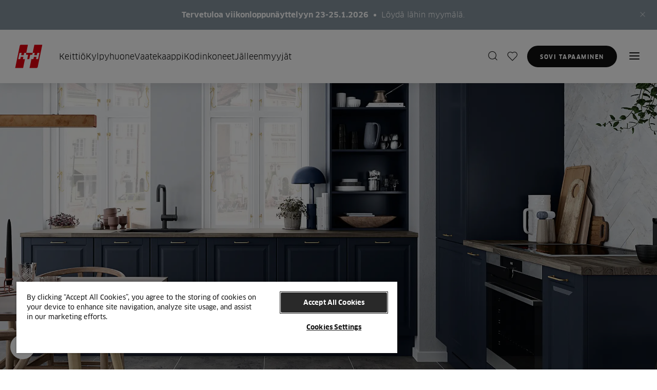

--- FILE ---
content_type: text/html; charset=utf-8
request_url: https://www.hth-keittio.fi/keittio/keittiomallit/scandinavian-classic/
body_size: 8775
content:



<!DOCTYPE html>

<html lang="fi" data-brand-locale="fi-US">

<head>
    <meta charset="UTF-8">
    <meta http-equiv="X-UA-Compatible" content="IE=edge">
    <meta name="viewport" content="width=device-width, initial-scale=1.0" />
    <meta name="theme-color" content="#111111">
    
    
        <meta name="description" content="Profiloidut ovet ja kauniit lasivitriinit luonnehtivat romanttista maalaiskeitti&#xF6;t&#xE4;, joka huokuu charmia ja kodikkuutta." data-rh="true" />
        <meta name="og:title" content="Romanttinen keitti&#xF6; - malli Scandinavian Classic" data-rh="true" />
        <meta name="og:url" content="https://www.hth-kitchen.com/keittio/keittiomallit/scandinavian-classic/" data-rh="true" />
        <meta name="og:image" content="https://assets.nobiadigital.com/image/upload/v1664361673/HTH/Kitchen/Scandinavian-Classic/105632_Scandinavian-Classic_Romantisk-landkokken-edited-for-text-contrast.png" data-rh="true" />
        <meta name="og:description" content="Profiloidut ovet ja kauniit lasivitriinit luonnehtivat romanttista maalaiskeitti&#xF6;t&#xE4;, joka huokuu charmia ja kodikkuutta." data-rh="true" />
    
    <link rel="shortcut&#32;icon" href="/favicon.ico" />

        <link rel="canonical" href="https://www.hth-keittio.fi/keittio/keittiomallit/scandinavian-classic/" />
    
        <title>Romanttinen keitti&#xF6; - malli Scandinavian Classic | HTH</title>

    
    

        <link rel="preload" href="/app.css?v=QH9EVhABphK3-OcU-W_5zRTLkMA7vdhvjW9SuHunbgs" as="style" />

        <link rel="stylesheet" href="/app.css?v=QH9EVhABphK3-OcU-W_5zRTLkMA7vdhvjW9SuHunbgs" media="print" onload="this.media='all'" />
        <noscript>
            <link rel="stylesheet" href="/app.css?v=QH9EVhABphK3-OcU-W_5zRTLkMA7vdhvjW9SuHunbgs" />
        </noscript>

        <style>
            [v-cloak] {
                display: none;
            }
        </style>

    <script type="text/javascript">
        window.INITIALDATA =  { };
        window.INITIALDATA.brand = 'hthfi';
        window.INITIALDATA.checkoutUrl = '';
    </script>


        <!-- Google Tag Manager -->
        <script>
            (function (w, d, s, l, i) {
                w[l] = w[l] || []; w[l].push({
                    'gtm.start':
                        new Date().getTime(), event: 'gtm.js'
                }); var f = d.getElementsByTagName(s)[0],
                    j = d.createElement(s), dl = l != 'dataLayer' ? '&l=' + l : ''; j.async = true; j.src =
                        'https://www.googletagmanager.com/gtm.js?id=' + i + dl; f.parentNode.insertBefore(j, f);
            })(window, document, 'script', 'dataLayer', 'GTM-T6ZX2P');
        </script>
        <!-- End Google Tag Manager -->


        <script type="application/ld&#x2B;json">
            {
  "@context": "https://schema.org",
  "@type": "BreadcrumbList",
  "itemListElement": [
    {
      "@type": "ListItem",
      "position": 1,
      "name": "Keittiömallit",
      "item": "https://www.hth-kitchen.com/keittio/keittiomallit/"
    },
    {
      "@type": "ListItem",
      "position": 2,
      "name": "Keittiö/Køkken",
      "item": "https://www.hth-kitchen.com/keittio/"
    },
    {
      "@type": "ListItem",
      "position": 3,
      "name": "Scandinavian Classic",
      "item": null
    }
  ]
};
        </script>

    <script type="application/ld&#x2B;json">
        {
            "@context": "https://schema.org",
            "@type": "Organization",
            "url": "https://www.hth-kitchen.com/",
            "logo": "https://www.hth-kitchen.com//hth-logo.svg"
        }
    </script>
    
<style>
#cookie-toggle.custom-persistent-icon {
  position: fixed;
  bottom: 20px;
  left: 20px;
  width: 48px;
  height: 48px;
  border-radius: 50%;
  background: #fff;
  display: flex;
  align-items: center;
  justify-content: center;
  z-index: 9999;
  cursor: pointer;
  margin: 0;
  padding: 0;
  border: none;
}
#cookie-toggle.custom-persistent-icon img {
  width: 28px;
  height: 28px;
}
</style>

<script type="text/javascript"  async src="https://cdn-sitegainer.com/sitegainer_5618131.js"></script>
<!-- CookiePro Cookies Consent Notice start for hth-keittio.fi --><script src="https://cookie-cdn.cookiepro.com/scripttemplates/otSDKStub.js"  type="text/javascript" charset="UTF-8" data-domain-script="b11cc805-3dfd-4bbf-adff-17fb6daa0fa4" ></script>
<script type="text/javascript">
const url = new URL(window.location.href);
const isStaff = url.searchParams.get('staff') === 'true';

function OptanonWrapper(){
 // Attach click handler to your custom button
  const btn = document.getElementById("cookie-toggle");
  if (btn) {
    btn.addEventListener("click", function() {
      Optanon.ToggleInfoDisplay(); // opens the CookiePro preference center
    });
  }
if (isStaff) {
      const banner = document.getElementById('onetrust-consent-sdk');
      if (banner) {
         banner.style.display = 'none';
      }
     if (btn){
        btn.style.display = 'none';
     }
  }
}</script><!-- CookiePro Cookies Consent Notice end for hth-keittio.fi -->

<button id="cookie-toggle" class="custom-persistent-icon">
<img src="https://assets.nobiadigital.com/image/upload/v1762769073/Logo/cookie-BW.svg" alt="Cookie Settings" />
</button>
    <script>
        window.imageKitDomain = 'https://asset.nobiadigital.com/';
    </script>
</head>

<body data-user-id=''>

    

    
    
    <div id="app">
    


<hth-header logotype="/hth-logo.svg" image="HTH/hth-eksperter-menu"
    bada-link-visible="bada-link-visible" bada-link-url="/varaa-suunnitteluaika/"
    bada-link-text="                            Sovi tapaaminen
"
    quote-text="Tule k&#xE4;ym&#xE4;&#xE4;n myym&#xE4;l&#xE4;ss&#xE4;mme, tarjoamme kahvia ja autamme sinua hyv&#xE4;n alun saamiseksi" quote-link-text="Sovi tapaaminen"
    my-account-url=""
    my-account-tooltip="Oma HTH"
    wishlist-url="/suosikkini/"
    wishlist-tooltip="Suosikkilistan"
    storelist-url="/jalleenmyyjat/"
    storelist-tooltip="Jälleenmyyjät"
    cart-url=""
    cart-tooltip="Shopping cart"
    menu-button-text="Valikko"
    menu-button-close-text="Kiinni"
    webshop-url="" search-page-url="/hakutulokset/"
    search-tooltip="Etsi"
    main-navigation-text="Main Navigation"
    search-title="Etsi"
    search-placeholder="Mitä etsit?"
    search-clear-text="Tyhjennä haku"
    search-button-text="Kaikki tulokset"
    search-article-number-text="ART. NR"
    search-category-tag="Kategoria"
    search-page-tag="Sivu"
    back-to-main-menu-text="Back to main menu"
    header-logo-text="HTH Logo"
    skip-to-main-content-text="Skip to main content"
    close-menu-text="Close menu"
    :primary-navigation-items='[{"children":[{"children":[{"children":[],"href":"/kuvasto/","index":0,"title":"Katalog","external":false}],"href":"/keittio/keittiomallit/","index":0,"title":"Keitti\u00F6mallit","external":false},{"children":[],"href":"/keittio/kuinka-paljon-uusi-keittio-maksaa/","index":1,"title":"Keitti\u00F6n hinta","external":false},{"children":[],"href":"/keittio/materiaalien/","index":2,"title":"Materiaalivalinta","external":false},{"children":[],"href":"/keittio/inspiraatio/","index":3,"title":"Inspiraatio","external":false},{"children":[],"href":"/keittio/inspiraatio/keittioopas/","index":4,"title":"Keitti\u00F6opas","external":false},{"children":[],"href":"/kuvasto/","index":5,"title":"Kuvasto","external":false},{"children":[],"href":"/keittio/vastaanota-3d-piirustus-24-tunnissa/","index":6,"title":"Vastaanota 3D-piirustus 24 tunnissa","external":false}],"href":"/keittio/","index":0,"title":"Keitti\u00F6","external":false,"uspItems":[{"text":"3D-suunnitteluehdotus"},{"text":"Asiantuntijaneuvonta"}],"button":[{"attributes":{"href":"~/link/e3e2cb86a8954b71ade1193381232a50.aspx"},"text":"Varaa ilmainen suunnittelutapaaminen","href":"~/link/e3e2cb86a8954b71ade1193381232a50.aspx","target":null,"title":null,"referencedPermanentLinkIds":["e3e2cb86-a895-4b71-ade1-193381232a50"]}]},{"children":[{"children":[],"href":"/kylpyhuone/kylpyhuonemallit/","index":0,"title":"Kylpyhuonemallit","external":false},{"children":[],"href":"/kylpyhuone/materiaalien/","index":1,"title":"Materiaalivalinta","external":false},{"children":[],"href":"/kylpyhuone/inspiraatio/","index":2,"title":"Inspiraatio","external":false}],"href":"/kylpyhuone/","index":1,"title":"Kylpyhuone","external":false,"uspItems":[{"text":"3D-suunnitteluehdotus"},{"text":"Asiantuntijaneuvonta"}],"button":null},{"children":[{"children":[],"href":"/vaatekaappi/inspiraatio/","index":0,"title":"Inspiraatio","external":false},{"children":[],"href":"/vaatekaappi/inspiraatio/vaatekaapin-suunnittelu/","index":1,"title":"Vaatekaapin suunnittelu","external":false},{"children":[],"href":"/kodinhoitohuone/","index":2,"title":"Uusi kodinhoitohuone","external":false}],"href":"/vaatekaappi/","index":2,"title":"Vaatekaappi","external":false,"uspItems":[{"text":"3D-suunnitteluehdotus"},{"text":"Asiantuntijaneuvonta"}],"button":[{"attributes":{"href":"~/link/e3e2cb86a8954b71ade1193381232a50.aspx"},"text":"Varaa ilmainen suunnittelutapaaminen","href":"~/link/e3e2cb86a8954b71ade1193381232a50.aspx","target":null,"title":null,"referencedPermanentLinkIds":["e3e2cb86-a895-4b71-ade1-193381232a50"]}]},{"children":[{"children":[],"href":"/keittiokoneet/aeg/","index":0,"title":"AEG","external":false},{"children":[],"href":"/keittiokoneet/siemens/","index":1,"title":"Siemens","external":false},{"children":[],"href":"/keittiokoneet/miele/","index":2,"title":"Miele","external":false},{"children":[],"href":"/keittiokoneet/neff/","index":3,"title":"NEFF","external":false}],"href":"/keittiokoneet/","index":3,"title":"Kodinkoneet","external":false,"uspItems":null,"button":null},{"children":[],"href":"/jalleenmyyjat/","index":4,"title":"J\u00E4lleenmyyj\u00E4t","external":false,"uspItems":null,"button":null}]' v-cloak
    >
    <template v-slot:buttons>
            <a href="/varaa-suunnitteluaika/" class="button button__secondary button__secondary--inverted">
                Sovi tapaaminen
            </a>
            <a href="/jalleenmyyjat/"
                class="button button__primary button__primary--inverted desktop-only">
                J&#xE4;lleenmyyj&#xE4;t
            </a>
    </template>
    <template v-slot:banners>
        
<div><div>

<hth-banner id="b10153" block-id="10153" background-color="#85949e"
    close-banner-text="Close Banner">
        <a target="_self" class="banner__link"
            href="/jalleenmyyjat/">
                <strong class="banner__title h6">Tervetuloa viikonloppun&#xE4;yttelyyn 23-25.1.2026</strong>

                <p class="banner__text">L&#xF6;yd&#xE4; l&#xE4;hin myym&#xE4;l&#xE4;.</p>
        </a>
</hth-banner></div></div>
    </template>

        <template v-slot:headerprimarynavigationitems="navSlotProps">
                    <li class="header__primary-navigation-link">
                        <a v-on:click="navSlotProps.setActive(0, $event), navSlotProps.openMenu();"
                            href="/keittio/" target="">
                            Keitti&#xF6;
                        </a>
                    </li>
                    <li class="header__primary-navigation-link">
                        <a v-on:click="navSlotProps.setActive(1, $event), navSlotProps.openMenu();"
                            href="/kylpyhuone/" target="">
                            Kylpyhuone
                        </a>
                    </li>
                    <li class="header__primary-navigation-link">
                        <a v-on:click="navSlotProps.setActive(2, $event), navSlotProps.openMenu();"
                            href="/vaatekaappi/" target="">
                            Vaatekaappi
                        </a>
                    </li>
                    <li class="header__primary-navigation-link">
                        <a v-on:click="navSlotProps.setActive(3, $event), navSlotProps.openMenu();"
                            href="/keittiokoneet/" target="">
                            Kodinkoneet
                        </a>
                    </li>
                    <li class="header__primary-navigation-link">
                        <a href="/jalleenmyyjat/"
                            target="">J&#xE4;lleenmyyj&#xE4;t</a>
                    </li>
        </template>
        <template v-slot:navitemstoplevel="navSlotProps">
                    <li class="item item--large">
                        <a v-on:click="navSlotProps.setActive(0, $event)" href="/keittio/"
                            target="">Keitti&#xF6;</a>
                    </li>
                    <li class="item item--large">
                        <a v-on:click="navSlotProps.setActive(1, $event)" href="/kylpyhuone/"
                            target="">Kylpyhuone</a>
                    </li>
                    <li class="item item--large">
                        <a v-on:click="navSlotProps.setActive(2, $event)" href="/vaatekaappi/"
                            target="">Vaatekaappi</a>
                    </li>
                    <li class="item item--large">
                        <a v-on:click="navSlotProps.setActive(3, $event)" href="/keittiokoneet/"
                            target="">Kodinkoneet</a>
                    </li>
                    <li class="item item--large">
                        <a href="/jalleenmyyjat/"
                            target="">J&#xE4;lleenmyyj&#xE4;t</a>
                    </li>
        </template>
        <template v-slot:navitemssublevel="navSlotProps">
                    <template v-if="navSlotProps.activeItem === 0">
                        <li class="item item--title">
                            <a href="/keittio/">Keitti&#xF6;</a>
                        </li>
                            <li class="item">
                                <a href="/keittio/keittiomallit/">Keitti&#xF6;mallit</a>
                            </li>
                            <li class="item">
                                <a href="/keittio/kuinka-paljon-uusi-keittio-maksaa/">Keitti&#xF6;n hinta</a>
                            </li>
                            <li class="item">
                                <a href="/keittio/materiaalien/">Materiaalivalinta</a>
                            </li>
                            <li class="item">
                                <a href="/keittio/inspiraatio/">Inspiraatio</a>
                            </li>
                            <li class="item">
                                <a href="/keittio/inspiraatio/keittioopas/">Keitti&#xF6;opas</a>
                            </li>
                            <li class="item">
                                <a href="/kuvasto/">Kuvasto</a>
                            </li>
                            <li class="item">
                                <a href="/keittio/vastaanota-3d-piirustus-24-tunnissa/">Vastaanota 3D-piirustus 24 tunnissa</a>
                            </li>
                    </template>
                    <template v-if="navSlotProps.activeItem === 1">
                        <li class="item item--title">
                            <a href="/kylpyhuone/">Kylpyhuone</a>
                        </li>
                            <li class="item">
                                <a href="/kylpyhuone/kylpyhuonemallit/">Kylpyhuonemallit</a>
                            </li>
                            <li class="item">
                                <a href="/kylpyhuone/materiaalien/">Materiaalivalinta</a>
                            </li>
                            <li class="item">
                                <a href="/kylpyhuone/inspiraatio/">Inspiraatio</a>
                            </li>
                    </template>
                    <template v-if="navSlotProps.activeItem === 2">
                        <li class="item item--title">
                            <a href="/vaatekaappi/">Vaatekaappi</a>
                        </li>
                            <li class="item">
                                <a href="/vaatekaappi/inspiraatio/">Inspiraatio</a>
                            </li>
                            <li class="item">
                                <a href="/vaatekaappi/inspiraatio/vaatekaapin-suunnittelu/">Vaatekaapin suunnittelu</a>
                            </li>
                            <li class="item">
                                <a href="/kodinhoitohuone/">Uusi kodinhoitohuone</a>
                            </li>
                    </template>
                    <template v-if="navSlotProps.activeItem === 3">
                        <li class="item item--title">
                            <a href="/keittiokoneet/">Kodinkoneet</a>
                        </li>
                            <li class="item">
                                <a href="/keittiokoneet/aeg/">AEG</a>
                            </li>
                            <li class="item">
                                <a href="/keittiokoneet/siemens/">Siemens</a>
                            </li>
                            <li class="item">
                                <a href="/keittiokoneet/miele/">Miele</a>
                            </li>
                            <li class="item">
                                <a href="/keittiokoneet/neff/">NEFF</a>
                            </li>
                    </template>
        </template>
        <template v-slot:usps="navSlotProps">
                    <template v-if="navSlotProps.activeItem === 0">
                        <div class="navigation__usp">
                            <ul>
                                    <li class="item">
                                        <i class="icon icon-circle-checkmark"></i>
                                        3D-suunnitteluehdotus
                                    </li>
                                    <li class="item">
                                        <i class="icon icon-circle-checkmark"></i>
                                        Asiantuntijaneuvonta
                                    </li>
                            </ul>
                                <a href="/varaa-suunnitteluaika/"
                                    class="button button--full button__secondary--inverted navigation__usp-button">
                                    Varaa ilmainen suunnittelutapaaminen
                                </a>
                        </div>
                    </template>
                    <template v-if="navSlotProps.activeItem === 1">
                        <div class="navigation__usp">
                            <ul>
                                    <li class="item">
                                        <i class="icon icon-circle-checkmark"></i>
                                        3D-suunnitteluehdotus
                                    </li>
                                    <li class="item">
                                        <i class="icon icon-circle-checkmark"></i>
                                        Asiantuntijaneuvonta
                                    </li>
                            </ul>
                        </div>
                    </template>
                    <template v-if="navSlotProps.activeItem === 2">
                        <div class="navigation__usp">
                            <ul>
                                    <li class="item">
                                        <i class="icon icon-circle-checkmark"></i>
                                        3D-suunnitteluehdotus
                                    </li>
                                    <li class="item">
                                        <i class="icon icon-circle-checkmark"></i>
                                        Asiantuntijaneuvonta
                                    </li>
                            </ul>
                                <a href="/varaa-suunnitteluaika/"
                                    class="button button--full button__secondary--inverted navigation__usp-button">
                                    Varaa ilmainen suunnittelutapaaminen
                                </a>
                        </div>
                    </template>
        </template>
        <template v-slot:navitemstoplevelbottom>
                <li class="item">
                    <a href="/kuvasto/"
                        target="">Kuvasto</a>
                </li>
                <li class="item">
                    <a href="/yrityksille/"
                        target="">Yrityksille</a>
                </li>
                <li class="item">
                    <a href="/kestavyys/"
                        target="">Kest&#xE4;vyys</a>
                </li>
        </template>

</hth-header>

        <main role="main" id="main" v-cloak>
            

<div class="grid">
    <div class="grid__inner">
        <hth-model-page model="/api/kitchen/GetKitchenVariants" :content-id="588">
            <template v-slot:content="props">

                
    <hth-breadcrumbs  breadcrumb-data="/api/breadcrumbs/GetBreadcrumbs?contentId=588&amp;language=fi"></hth-breadcrumbs>

                <div class="model-page__content col col--12 col--md--7 col--lg--6 block">
                    <h1> Scandinavian Classic</h1>
                    <p class="p p--preamble-b">
                        Romanttisen keitti&#xF6;n viettelem&#xE4;

                    </p>

                    <hth-read-more label="Katso lisää">
                        <p class="p">
                            Profiloitujen oviensa ansiosta Scandinavian Classic -malli edustaa romanttista maalaiskeittiötä. Viehättävää muotoilua täydentävät kauniit lasiset vitriinikaapit ja kahvat, jotka korostavat muotoilun klassista tyyliä.<br /><br />Jos haluat keittiön erottuvan joukosta ja sinulla on henkilökohtainen kosketus, voit valita monista kauniista lakan väreistä.<br /><br />Scandinavian Classicin romanttinen ilme on saanut inspiraationsa maalaiskeittiön klassisista ominaisuuksista, hurmaavasta viehätyksestä, kodikkuudesta ja lämpimästä ilmapiiristä.
                        </p>
                    </hth-read-more>
                </div>

                <aside class="model-page__data col col--12 col--md--5 push--0 push--lg--1 block">
                    <div class="model-page__container">
                   
                            <a href="/varaa-suunnitteluaika/" class="button button__secondary model-page__bada">
                                Sovi tapaaminen
                            </a>

                        <hth-wishlist-add 
                            content-id="588"
                            image="HTH/Kitchen/Scandinavian-Classic/105632_Scandinavian-Classic_Romantisk-landkokken-edited-for-text-contrast"
                            category="Keitti&#xF6;"
                            title=" Scandinavian Classic"
                            url="/keittio/keittiomallit/scandinavian-classic/"
                            favourite-text="Lisää suosikkeihin">
                        </hth-wishlist-add>
                    </div>
                        <ul class="model-page__list">
                                <li>
                                    <i class="icon icon-check-circle"></i>
                                    <span>Kauniit profiloidut ovet</span>
                                </li>
                                <li>
                                    <i class="icon icon-check-circle"></i>
                                    <span>Maalattu kest&#xE4;v&#xE4;ll&#xE4; lakalla</span>
                                </li>
                                <li>
                                    <i class="icon icon-check-circle"></i>
                                    <span>Useita eri v&#xE4;rivaihtoehtoja</span>
                                </li>
                        </ul>


                    <hth-overlay direction="right" class="model-price" id="modelPrice">
                        <h4>Sis&#xE4;ltyy hintaan</h4>


                            <div class="model-price__price model-price__price--assembled">
                            <hth-accordion :large-heading="true" class="accordion--overlay" title="">
                                <template v-slot:header>
                                    <em class="label">Kootut kaapit toimitetaan kotiisi.</em>
                                </template>
                                <template v-slot:footer>
                                </template>
                                <template v-slot:default>
                                        <ul class="ul">
                                                <li>Levering til d&#xF8;ren af vores egne chauff&#xF8;rer</li>
                                                <li>Samlede skabe og sokkel der kun mangler at blive monteret</li>
                                                <li>Eksklusiv armatur, hvidevarer, bordplade og tilbeh&#xF8;r</li>
                                                <li>25 &#xE5;rs HTH-garanti</li>
                                        </ul>
                                </template>
                            </hth-accordion>
                        </div>
                            <div class="model-price__bada text--center">
                                <p>Hanki unelmiesi keitti&#xF6;n hinta laskettuna yhdess&#xE4; ilmaisen ja sitomattoman 3D-piirustuksen kanssa.</p>
                                <a class="button button__secondary button--full"
                                   href="/varaa-suunnitteluaika/">
                                    Sovi tapaaminen
                                </a>
                            </div>

                    </hth-overlay>
                </aside>



<hth-mosaic-block>
    <template v-slot:content>
            <h3 class="h2">Luo romanttinen keitti&#xF6;</h3>
    </template>
    <template v-slot:item-large>
            <hth-mosaic-item gallery-name="mosaic" caption="" alt-text="" :width="950" :height="1000" public-id="HTH/Kitchen/Scandinavian-Classic/74344_Scandinavian-Classic_Romantisk-landkokken-01-HTH-GO" view-image-text="Click to view image"></hth-mosaic-item>
    </template>
    <template v-slot:items>
            <hth-mosaic-item gallery-name="mosaic" caption="" :delay="100" :width="475" :height="450" public-id="HTH/Kitchen/Scandinavian-Classic/107325_ScandinavianClassic_RomantiskLandkokken10_HTH" alt-text="" view-image-text="Click to view image"></hth-mosaic-item>
            <hth-mosaic-item gallery-name="mosaic" caption="" :delay="200" :width="475" :height="550" public-id="HTH/Kitchen/Scandinavian-Classic/85206_ScandinavianClassic_RomantiskLandkokken09_HTH_1" alt-text="" view-image-text="Click to view image"></hth-mosaic-item>
            <hth-mosaic-item gallery-name="mosaic" caption="" :delay="300" :width="475" :height="550" public-id="HTH/Kitchen/Scandinavian-Classic/74348_Scandinavian-Classic_Romantisk-landkokken-05-HTH-GO" alt-text="" view-image-text="Click to view image"></hth-mosaic-item>
            <hth-mosaic-item gallery-name="mosaic" caption="" :delay="400" :width="475" :height="450" public-id="HTH/Kitchen/Scandinavian-Classic/74345_Scandinavian-Classic_Romantisk-landkokken-02-HTH-GO" alt-text="" view-image-text="Click to view image">
               
            </hth-mosaic-item>
    </template>
    <template v-slot:additional>
        


    </template>
</hth-mosaic-block>




<div id="b0" class="block video-block col col--12">

        <div class="video-block__description">
            
        </div>


</div>
            </template>

            <template v-slot:colors>
                <h2>V&#xE4;rit</h2>
                <p>
<p>Scandinavian Classic on saatavana seuraavissa v&auml;reiss&auml;:</p></p>
            </template>

            <template v-slot:facts>
                <hth-content-block class="model-page__facts" fullwidth>
                    <h3 class="h2">Faktat</h3>

                            <hth-accordion title="Tekniset tiedot" icon="icon-info">
                                <p>Scandinavian Classic on tukeva 19 mm:n keitti&ouml;ovi, jossa on klassinen kehysprofiili, joka m&auml;&auml;rittelee sen muotoilun.</p>
<p>Pinta on k&auml;sitelty kest&auml;v&auml;ll&auml; lakalla, joka on saatavana useissa valituissa v&auml;riss&auml;, mik&auml; helpottaa ovien puhdistusta ja minimoi huollon tarpeen.</p>
                            </hth-accordion>
                            <hth-accordion title="Katso katalogit" icon="icon-book-open">
                                <p><a href="/kuvasto/">Kaikki katalogimme ovat katsottavissa verkossa ja ladattavissa t&auml;&auml;lt&auml;</a></p>
<p>&nbsp;</p>
                            </hth-accordion>
                            <hth-accordion title="Etsi myym&#xE4;l&#xE4;" icon="icon-map-pin">
                                <p>Kosketa kaapin ovia, kokeile ty&ouml;tasoa, ved&auml; vetimist&auml; ja katso, kuinka paljon kaappeihin mahtuu.</p>
<p>HTH-myym&auml;l&ouml;iss&auml;mme on suuret, kauniit n&auml;yttelykeitti&ouml;t, -kylpyhuoneet ja -vaatekaapit, jotta voisit n&auml;hd&auml; mahdollisuudet ja saada inspiraatiota projektiisi.</p>
<p><a class="c-media-object__margin-top--large c-media-object__margin-top-s-medium c-button c-button--style-2" href="/jalleenmyyjat/" rel="external">Etsi l&auml;hin HTH-myym&auml;l&auml;</a></p>
                            </hth-accordion>
                </hth-content-block>
            </template>
        </hth-model-page>
        




<hth-image-content id="b2639" background-color="" invert-image-video-text-placement="left">
    <template v-slot:content>
        <p class="label">Inspiraatio</p>
<h3>Lis&auml;&auml; v&auml;ri&auml; keitti&ouml;&ouml;si</h3>
<div class="c-media-object__preamble">
<p>Scandinavian Classic -malliin saatavilla olevista kauniista lakan v&auml;reist&auml; l&ouml;yd&auml;t trendikk&auml;&auml;n y&ouml;n sininen -v&auml;rin. Harmonisen sinisen v&auml;rin ja romanttisen maalaiskeitti&ouml;n vieh&auml;tt&auml;v&auml;n ilmeen yhdistelm&auml; antaa keitti&ouml;lle t&auml;ydellisen pohjoismaisen ilmeen.</p>
</div>
<p class="c-media-object__link-container "><a class="c-media-object__margin-top--large c-media-object__margin-top-s-medium c-button c-button--style-2 button button__primary" href="/keittio/inspiraatio/keittion-varit/sininen-keittio/">Koe sinisen keitti&ouml;n trendi</a></p>
    </template>
    <template v-slot:image>
                <hth-cloudinarypicture alt-text="Laivastonsiniset keitti&#xF6;kaapit puutason ja avohyllyjen kanssa. Scandinavian Classic | HTH" :width="950" aspect-ratio="0" public-id="HTH/Kitchen/Scandinavian-Classic/74346_Scandinavian-Classic_Romantisk-landkokken-03-HTH-GO"></hth-cloudinarypicture>
    </template>
</hth-image-content>


<hth-image-content id="b2658" background-color="" invert-image-video-text-placement="left">
    <template v-slot:content>
        <p class="label">Inspiraatio</p>
<h3>Luo tilaa romantiikalle</h3>
<div class="c-media-object__preamble">
<p>Onko ajatus romanttisesta maalaiskeitti&ouml;st&auml; houkutellut sinua? Integroimalla keitti&ouml;saarekkeen sisustukseesi muutat keitti&ouml;n kotisi keskipisteeksi. Paikka kutsuu syviin keskusteluihin viinilasillisen &auml;&auml;rell&auml;.</p>
</div>
<p class="c-media-object__link-container "><a class="c-media-object__margin-top--large c-media-object__margin-top-s-medium c-button c-button--style-2 button button__primary" href="/keittio/inspiraatio/">Hanki vinkkej&auml; sisustukseen keitti&ouml;saarekkeen kanssa</a></p>
    </template>
    <template v-slot:image>
                <hth-cloudinarypicture alt-text="" :width="950" aspect-ratio="0" public-id="HTH/Moodboards/HTH_Moodboards_6"></hth-cloudinarypicture>
    </template>
</hth-image-content>    <hth-cta-block id="b2664" alt-text="Keitti&#xF6;n Asiantuntijat | HTH" image-position="left" public-id="HTH/Experts/95178_Koekkeneksperter_Anette_02_HTH_20397dLs" :width="640" :height="440">
        <h3>&quot;Kehystetyt ovet antavat keitti&#xF6;lle klassisen ulkon&#xE4;&#xF6;n.&quot;</h3>
        <p class="p--lead">
            Jos haluat keitti&#xF6;&#xF6;si klassista laatua, kehystetyt ovet ovat t&#xE4;ydellinen valinta. Kun keitti&#xF6;&#xF6;n lis&#xE4;t&#xE4;&#xE4;n puinen ty&#xF6;taso ja nuppikahvat, ilmeest&#xE4; tulee todella t&#xE4;ydellinen.&#xA;&#xA; - Anette Berg, keitti&#xF6;asiantuntija.
        </p>

    </hth-cta-block>

<hth-swiper-block id="b2668">
    <template v-slot:title>
        <h3 id="2668" class="h2">Tutustu muihin klassisiin keitti&#xF6;ihin</h3>
    </template>
    <template v-slot:items>
            <div class="swiper-slide">
                <a href="/keittio/keittiomallit/art/">
                    <hth-cloudinarypicture alt-text="Valkoinen keitti&#xF6; puutasolla ja harmailla seinill&#xE4;. | HTH" public-id="HTH/Kitchen/Art/Art_Hvid_01" :width="500" :height="580"></hth-cloudinarypicture>
                </a>
                <h3 class="h4">
                    <a href="/keittio/keittiomallit/art/">Art</a>
                </h3>
            </div>
            <div class="swiper-slide">
                <a href="/keittio/keittiomallit/">
                    <hth-cloudinarypicture alt-text="Valkoiset keitti&#xF6;kaapit tummalla ty&#xF6;tasolla ja vihre&#xE4;ll&#xE4; laattav&#xE4;litilalla. Sense Keitti&#xF6; | HTH" public-id="HTH/Kitchen/Sense/Sense_Romantisk_landl&#xF8;kken_HTH" :width="500" :height="580"></hth-cloudinarypicture>
                </a>
                <h3 class="h4">
                    <a href="/keittio/keittiomallit/">Sense</a>
                </h3>
            </div>
            <div class="swiper-slide">
                <a href="/keittio/keittiomallit/nordic-spirit/">
                    <hth-cloudinarypicture alt-text="Puinen keitti&#xF6;saareke, jossa on valkoiset kaapit ja mustat kodinkoneet. Nordic Spirit | HTH" public-id="HTH/Kitchen/Nordic-Spirit/95239_NordicSpirit_Natur_Eg_HTH" :width="500" :height="580"></hth-cloudinarypicture>
                </a>
                <h3 class="h4">
                    <a href="/keittio/keittiomallit/nordic-spirit/">Nordic Spirit</a>
                </h3>
            </div>
            <div class="swiper-slide">
                <a href="/keittio/keittiomallit/next/">
                    <hth-cloudinarypicture public-id="HTH/Kitchen/Next/14422_HTH_Description_Next_Graa_Angle1" :width="500" :height="580"></hth-cloudinarypicture>
                </a>
                <h3 class="h4">
                    <a href="/keittio/keittiomallit/next/">Next</a>
                </h3>
            </div>
    </template>
</hth-swiper-block>
    </div>
</div>
        </main>
    



<footer class="footer" v-cloak id="b0">
    <div class="grid">
        <div class="grid__inner grid__inner--top">
            <div class="col col--12 footer__divider footer__divider--dark"></div>

            <div class="col col--md--10 col--12 col--flex col--wrapper">
                    <div class="col col--12 col--md--4 col--lg--2-4 footer__col">
                        <button class="footer__trigger h6" onClick="footerTriggerClick(this)" aria-expanded="false">
                            Keitti&#xF6;
                            <i class="icon icon-chevron-down"></i>
                        </button>
                        <ul class="footer__menu">
                                    <li>
                                        
<a href="/keittio/">Uusi keitti&#xF6;</a>
                                    </li>
                                    <li>
                                        
<a href="/keittio/keittiomallit/">Keitti&#xF6;mallit</a>
                                    </li>
                                    <li>
                                        
<a href="/keittio/kuinka-paljon-uusi-keittio-maksaa/">Keitti&#xF6;n hinta</a>
                                    </li>
                                    <li>
                                        
<a href="/keittio/vastaanota-3d-piirustus-24-tunnissa/">Vastaanota 3D-piirustus 24 tunnissa</a>
                                    </li>
                                    <li>
                                        
<a href="/keittio/inspiraatio/">Keitti&#xF6;inspiraatio</a>
                                    </li>
                                    <li>
                                        
<a href="/keittio/inspiraatio/keittioopas/">Keitti&#xF6;opas</a>
                                    </li>
                        </ul>
                    </div>
                    <div class="col col--12 col--md--4 col--lg--2-4 footer__col">
                        <button class="footer__trigger h6" onClick="footerTriggerClick(this)" aria-expanded="false">
                            Kylpyhuone
                            <i class="icon icon-chevron-down"></i>
                        </button>
                        <ul class="footer__menu">
                                    <li>
                                        
<a href="/kylpyhuone/">Uusi kylpyhuone</a>
                                    </li>
                                    <li>
                                        
<a href="/kylpyhuone/kylpyhuonemallit/">Kylpyhuonemallit</a>
                                    </li>
                                    <li>
                                        
<a href="/kylpyhuone/kuinka-paljon-uusi-kylpyhuone-maksaa/">Kylpyhuoneen hinta</a>
                                    </li>
                                    <li>
                                        
<a href="/kylpyhuone/inspiraatio/">Kylpyhuoneen inspiraatio</a>
                                    </li>
                        </ul>
                    </div>
                    <div class="col col--12 col--md--4 col--lg--2-4 footer__col">
                        <button class="footer__trigger h6" onClick="footerTriggerClick(this)" aria-expanded="false">
                            Vaatekaappi
                            <i class="icon icon-chevron-down"></i>
                        </button>
                        <ul class="footer__menu">
                                    <li>
                                        
<a href="/vaatekaappi/" title="Uusi vaatekaappi">Uusi vaatekaappi</a>
                                    </li>
                                    <li>
                                        
<a href="/vaatekaappi/inspiraatio/vaatekaapin-suunnittelu/" title="Vaatekaapin suunnittelu">Vaatekaapin suunnittelu</a>
                                    </li>
                                    <li>
                                        
<a href="/vaatekaappi/inspiraatio/" title="Inspiraatiota vaatekaapille">Inspiraatiota vaatekaapille</a>
                                    </li>
                                    <li>
                                        
<a href="/kodinhoitohuone/" title="Uusi kodinhoitohuone">Uusi kodinhoitohuone</a>
                                    </li>
                        </ul>
                    </div>
                    <div class="col col--12 col--md--4 col--lg--2-4 footer__col">
                        <button class="footer__trigger h6" onClick="footerTriggerClick(this)" aria-expanded="false">
                            Lis&#xE4;&#xE4;
                            <i class="icon icon-chevron-down"></i>
                        </button>
                        <ul class="footer__menu">
                                    <li>
                                        
<a href="/tietoa-hthsta/">Tietoa HTH:sta</a>
                                    </li>
                                    <li>
                                        
<a href="/kuvasto/">Kuvasto</a>
                                    </li>
                                    <li>
                                        
<a href="/keittiokoneet/">Kodinkoneet</a>
                                    </li>
                                    <li>
                                        
<a href="/yrityksille/">Yrityksille</a>
                                    </li>
                                    <li>
                                        
<a href="/kestavyys/">Kest&#xE4;vyys</a>
                                    </li>
                                    <li>
                                        
<a href="/asiakaspalvelu/">Asiakaspalvelu</a>
                                    </li>
                                    <li>
                                        
<a href="https://stores-backoffice.nobiadigital.com/">Admin store page</a>
                                    </li>
                        </ul>
                    </div>
            </div>

            <div class="col col--md--2 col--12 footer__logotype">

                    <a href="/">
                        <hth-cloudinarypicture
                            alt-text="HTH Logo"
                            public-id="HTH/Logo/HTH_Logo_2022_Koekkenkaerlighed_SH_POS_RGB_FI" :width="572" :height="572"
                            loading-type="lazy"></hth-cloudinarypicture>
                    </a>
            </div>

            <div class="col col--12">
                <ul class="footer__social">
                            <li>
                                <a href="https://www.instagram.com/hthkeittioforum/" aria-label="Instagram" target="_blank">
                                    <i class="icon icon-icon-instagram"></i>
                                </a>
                            </li>
                            <li>
                                <a href="https://www.facebook.com/hthkeittioforum/" aria-label="Facebook" target="_blank">
                                    <i class="icon icon-icon-facebook"></i>
                                </a>
                            </li>
                            <li>
                                <a href="https://www.youtube.com/user/HTHkoekken" aria-label="youtube" target="_blank">
                                    <i class="icon icon-icon-youtube"></i>

                                </a>
                            </li>
                            <li>
                                <a href="https://www.pinterest.dk/hthkoekken/">
                                    <i class="icon icon icon-icon-pinterest" target="_blank"></i>
                                    <span class="sr-only">pinterest</span>
                                </a>
                            </li>
                </ul>
            </div>

        </div>
    </div>

    <div class="footer__bottom">
        <div class="grid">
            <div class="grid__inner">
                <div class="col col--12 footer__privacy">
                    <p>
                        &copy;
2024 HTH                        <br/>
                                <a href="/asiakaspalvelu/henkilotiedot-ja-evasteet/">
                                    Henkil&#xF6;tiedot ja ev&#xE4;steet
                                </a>
                                <a href="/asiakaspalvelu/gdpr/">
                                    GDPR
                                </a>
                                <a href="/asiakaspalvelu/evaste/">
                                    Cookie-list
                                </a>

                        <a href="/sitemap/" title="Sitemap"> Sitemap </a>
                    </p>

                        <button class="button button__primary button--icon" v-on:click="openOverlay('languageSelector')">
                            <i class="icon icon-globe"></i>
                            Vaihda maata
                        </button>
                        <hth-overlay direction="right" class="language-selector" id="languageSelector"
                            close-button-aria-label="Closes a modal dialog">
                            <h4>Vaihda maata</h4>
                            <ul class="language-selector__list">
                                    <li>
                                        <a href="https://www.hth.dk/">
                                            <span>Dansk</span>
                                            <i class="icon icon-chevron-right"></i>
                                        </a>
                                    </li>
                                    <li>
                                        <a href="https://www.hth.de/">
                                            <span>Deutsch</span>
                                            <i class="icon icon-chevron-right"></i>
                                        </a>
                                    </li>
                                    <li>
                                        <a href="https://www.hth-kitchen.com/">
                                            <span>English</span>
                                            <i class="icon icon-chevron-right"></i>
                                        </a>
                                    </li>
                                    <li>
                                        <a href="https://www.hth.no/">
                                            <span>Norsk</span>
                                            <i class="icon icon-chevron-right"></i>
                                        </a>
                                    </li>
                                    <li>
                                        <a href="/">
                                            <span>Suomi</span>
                                            <i class="icon icon-chevron-right"></i>
                                        </a>
                                    </li>
                                    <li>
                                        <a href="https://www.hth.se/">
                                            <span>Svenska</span>
                                            <i class="icon icon-chevron-right"></i>
                                        </a>
                                    </li>
                            </ul>
                        </hth-overlay>

                </div>
            </div>
        </div>
    </div>
</footer>    </div>
    
            <script type="text/javascript" defer src="/app.js?v=XhX0lAuWII8IDEMhiMTdtzbTi6n9b_CvK3ltrvSpK2c"></script>
   
    
    
    
</body>
</html>


--- FILE ---
content_type: image/svg+xml
request_url: https://www.hth-keittio.fi/zoom-icon.svg
body_size: 1149
content:
<?xml version="1.0" encoding="UTF-8"?>
<svg width="50px" height="50px" viewBox="0 0 50 50" version="1.1" xmlns="http://www.w3.org/2000/svg" xmlns:xlink="http://www.w3.org/1999/xlink">
    <title>Group 2</title>
    <g id="Styleguide" stroke="none" stroke-width="1" fill="none" fill-rule="evenodd">
        <g id="Styleguide---HTH" transform="translate(-1158.000000, -472.000000)">
            <g id="Group-2" transform="translate(1158.000000, 472.000000)">
                <g id="cursor-magnify">
                    <circle id="Oval" fill="#111111" fill-rule="nonzero" opacity="0.85" cx="25" cy="25" r="25"></circle>
                    <g id="search" stroke-linecap="round" stroke-linejoin="round" transform="translate(18.000000, 18.000000)" stroke="#FFFFFF" stroke-width="1.66666667">
                        <circle id="Oval" cx="6.66666667" cy="6.66666667" r="6.66666667"></circle>
                        <line x1="15" y1="15" x2="11.375" y2="11.375" id="Path"></line>
                    </g>
                </g>
                <text id="+" font-family="ClanforHTH-News, Clan for HTH" font-size="12" font-weight="400" fill="#FFFFFF">
                    <tspan x="21" y="28">+</tspan>
                </text>
            </g>
        </g>
    </g>
</svg>

--- FILE ---
content_type: text/javascript
request_url: https://www.hth-keittio.fi/app.js?v=XhX0lAuWII8IDEMhiMTdtzbTi6n9b_CvK3ltrvSpK2c
body_size: 180705
content:
/* empty css    */
/**
* @vue/shared v3.5.12
* (c) 2018-present Yuxi (Evan) You and Vue contributors
* @license MIT
**/
/*! #__NO_SIDE_EFFECTS__ */
function e(e){const t=Object.create(null);for(const n of e.split(","))t[n]=1;return e=>e in t}const t={},n=[],i=()=>{},s=()=>!1,r=e=>111===e.charCodeAt(0)&&110===e.charCodeAt(1)&&(e.charCodeAt(2)>122||e.charCodeAt(2)<97),o=e=>e.startsWith("onUpdate:"),a=Object.assign,l=(e,t)=>{const n=e.indexOf(t);n>-1&&e.splice(n,1)},c=Object.prototype.hasOwnProperty,d=(e,t)=>c.call(e,t),u=Array.isArray,h=e=>"[object Map]"===S(e),p=e=>"[object Set]"===S(e),f=e=>"[object Date]"===S(e),m=e=>"function"==typeof e,g=e=>"string"==typeof e,v=e=>"symbol"==typeof e,y=e=>null!==e&&"object"==typeof e,b=e=>(y(e)||m(e))&&m(e.then)&&m(e.catch),w=Object.prototype.toString,S=e=>w.call(e),x=e=>"[object Object]"===S(e),_=e=>g(e)&&"NaN"!==e&&"-"!==e[0]&&""+parseInt(e,10)===e,T=e(",key,ref,ref_for,ref_key,onVnodeBeforeMount,onVnodeMounted,onVnodeBeforeUpdate,onVnodeUpdated,onVnodeBeforeUnmount,onVnodeUnmounted"),k=e("bind,cloak,else-if,else,for,html,if,model,on,once,pre,show,slot,text,memo"),C=e=>{const t=Object.create(null);return n=>t[n]||(t[n]=e(n))},E=/-(\w)/g,I=C((e=>e.replace(E,((e,t)=>t?t.toUpperCase():"")))),O=/\B([A-Z])/g,A=C((e=>e.replace(O,"-$1").toLowerCase())),M=C((e=>e.charAt(0).toUpperCase()+e.slice(1))),P=C((e=>e?`on${M(e)}`:"")),L=(e,t)=>!Object.is(e,t),$=(e,...t)=>{for(let n=0;n<e.length;n++)e[n](...t)},N=(e,t,n,i=!1)=>{Object.defineProperty(e,t,{configurable:!0,enumerable:!1,writable:i,value:n})},F=e=>{const t=parseFloat(e);return isNaN(t)?e:t},D=e=>{const t=g(e)?Number(e):NaN;return isNaN(t)?e:t};let R;const z=()=>R||(R="undefined"!=typeof globalThis?globalThis:"undefined"!=typeof self?self:"undefined"!=typeof window?window:"undefined"!=typeof global?global:{});const B=e("Infinity,undefined,NaN,isFinite,isNaN,parseFloat,parseInt,decodeURI,decodeURIComponent,encodeURI,encodeURIComponent,Math,Number,Date,Array,Object,Boolean,String,RegExp,Map,Set,JSON,Intl,BigInt,console,Error,Symbol");function H(e){if(u(e)){const t={};for(let n=0;n<e.length;n++){const i=e[n],s=g(i)?U(i):H(i);if(s)for(const e in s)t[e]=s[e]}return t}if(g(e)||y(e))return e}const V=/;(?![^(]*\))/g,j=/:([^]+)/,W=/\/\*[^]*?\*\//g;function U(e){const t={};return e.replace(W,"").split(V).forEach((e=>{if(e){const n=e.split(j);n.length>1&&(t[n[0].trim()]=n[1].trim())}})),t}function q(e){let t="";if(g(e))t=e;else if(u(e))for(let n=0;n<e.length;n++){const i=q(e[n]);i&&(t+=i+" ")}else if(y(e))for(const n in e)e[n]&&(t+=n+" ");return t.trim()}const G=e("html,body,base,head,link,meta,style,title,address,article,aside,footer,header,hgroup,h1,h2,h3,h4,h5,h6,nav,section,div,dd,dl,dt,figcaption,figure,picture,hr,img,li,main,ol,p,pre,ul,a,b,abbr,bdi,bdo,br,cite,code,data,dfn,em,i,kbd,mark,q,rp,rt,ruby,s,samp,small,span,strong,sub,sup,time,u,var,wbr,area,audio,map,track,video,embed,object,param,source,canvas,script,noscript,del,ins,caption,col,colgroup,table,thead,tbody,td,th,tr,button,datalist,fieldset,form,input,label,legend,meter,optgroup,option,output,progress,select,textarea,details,dialog,menu,summary,template,blockquote,iframe,tfoot"),Y=e("svg,animate,animateMotion,animateTransform,circle,clipPath,color-profile,defs,desc,discard,ellipse,feBlend,feColorMatrix,feComponentTransfer,feComposite,feConvolveMatrix,feDiffuseLighting,feDisplacementMap,feDistantLight,feDropShadow,feFlood,feFuncA,feFuncB,feFuncG,feFuncR,feGaussianBlur,feImage,feMerge,feMergeNode,feMorphology,feOffset,fePointLight,feSpecularLighting,feSpotLight,feTile,feTurbulence,filter,foreignObject,g,hatch,hatchpath,image,line,linearGradient,marker,mask,mesh,meshgradient,meshpatch,meshrow,metadata,mpath,path,pattern,polygon,polyline,radialGradient,rect,set,solidcolor,stop,switch,symbol,text,textPath,title,tspan,unknown,use,view"),X=e("annotation,annotation-xml,maction,maligngroup,malignmark,math,menclose,merror,mfenced,mfrac,mfraction,mglyph,mi,mlabeledtr,mlongdiv,mmultiscripts,mn,mo,mover,mpadded,mphantom,mprescripts,mroot,mrow,ms,mscarries,mscarry,msgroup,msline,mspace,msqrt,msrow,mstack,mstyle,msub,msubsup,msup,mtable,mtd,mtext,mtr,munder,munderover,none,semantics"),K=e("area,base,br,col,embed,hr,img,input,link,meta,param,source,track,wbr"),J=e("itemscope,allowfullscreen,formnovalidate,ismap,nomodule,novalidate,readonly");function Q(e){return!!e||""===e}function Z(e,t){if(e===t)return!0;let n=f(e),i=f(t);if(n||i)return!(!n||!i)&&e.getTime()===t.getTime();if(n=v(e),i=v(t),n||i)return e===t;if(n=u(e),i=u(t),n||i)return!(!n||!i)&&function(e,t){if(e.length!==t.length)return!1;let n=!0;for(let i=0;n&&i<e.length;i++)n=Z(e[i],t[i]);return n}(e,t);if(n=y(e),i=y(t),n||i){if(!n||!i)return!1;if(Object.keys(e).length!==Object.keys(t).length)return!1;for(const n in e){const i=e.hasOwnProperty(n),s=t.hasOwnProperty(n);if(i&&!s||!i&&s||!Z(e[n],t[n]))return!1}}return String(e)===String(t)}function ee(e,t){return e.findIndex((e=>Z(e,t)))}const te=e=>!(!e||!0!==e.__v_isRef),ne=e=>g(e)?e:null==e?"":u(e)||y(e)&&(e.toString===w||!m(e.toString))?te(e)?ne(e.value):JSON.stringify(e,ie,2):String(e),ie=(e,t)=>te(t)?ie(e,t.value):h(t)?{[`Map(${t.size})`]:[...t.entries()].reduce(((e,[t,n],i)=>(e[se(t,i)+" =>"]=n,e)),{})}:p(t)?{[`Set(${t.size})`]:[...t.values()].map((e=>se(e)))}:v(t)?se(t):!y(t)||u(t)||x(t)?t:String(t),se=(e,t="")=>{var n;return v(e)?`Symbol(${null!=(n=e.description)?n:t})`:e};
/**
* @vue/reactivity v3.5.12
* (c) 2018-present Yuxi (Evan) You and Vue contributors
* @license MIT
**/
let re,oe;class ae{constructor(e=!1){this.detached=e,this._active=!0,this.effects=[],this.cleanups=[],this._isPaused=!1,this.parent=re,!e&&re&&(this.index=(re.scopes||(re.scopes=[])).push(this)-1)}get active(){return this._active}pause(){if(this._active){let e,t;if(this._isPaused=!0,this.scopes)for(e=0,t=this.scopes.length;e<t;e++)this.scopes[e].pause();for(e=0,t=this.effects.length;e<t;e++)this.effects[e].pause()}}resume(){if(this._active&&this._isPaused){let e,t;if(this._isPaused=!1,this.scopes)for(e=0,t=this.scopes.length;e<t;e++)this.scopes[e].resume();for(e=0,t=this.effects.length;e<t;e++)this.effects[e].resume()}}run(e){if(this._active){const t=re;try{return re=this,e()}finally{re=t}}}on(){re=this}off(){re=this.parent}stop(e){if(this._active){let t,n;for(t=0,n=this.effects.length;t<n;t++)this.effects[t].stop();for(t=0,n=this.cleanups.length;t<n;t++)this.cleanups[t]();if(this.scopes)for(t=0,n=this.scopes.length;t<n;t++)this.scopes[t].stop(!0);if(!this.detached&&this.parent&&!e){const e=this.parent.scopes.pop();e&&e!==this&&(this.parent.scopes[this.index]=e,e.index=this.index)}this.parent=void 0,this._active=!1}}}function le(e){return new ae(e)}function ce(){return re}const de=new WeakSet;class ue{constructor(e){this.fn=e,this.deps=void 0,this.depsTail=void 0,this.flags=5,this.next=void 0,this.cleanup=void 0,this.scheduler=void 0,re&&re.active&&re.effects.push(this)}pause(){this.flags|=64}resume(){64&this.flags&&(this.flags&=-65,de.has(this)&&(de.delete(this),this.trigger()))}notify(){2&this.flags&&!(32&this.flags)||8&this.flags||me(this)}run(){if(!(1&this.flags))return this.fn();this.flags|=2,Ie(this),ye(this);const e=oe,t=Te;oe=this,Te=!0;try{return this.fn()}finally{be(this),oe=e,Te=t,this.flags&=-3}}stop(){if(1&this.flags){for(let e=this.deps;e;e=e.nextDep)xe(e);this.deps=this.depsTail=void 0,Ie(this),this.onStop&&this.onStop(),this.flags&=-2}}trigger(){64&this.flags?de.add(this):this.scheduler?this.scheduler():this.runIfDirty()}runIfDirty(){we(this)&&this.run()}get dirty(){return we(this)}}let he,pe,fe=0;function me(e,t=!1){if(e.flags|=8,t)return e.next=pe,void(pe=e);e.next=he,he=e}function ge(){fe++}function ve(){if(--fe>0)return;if(pe){let e=pe;for(pe=void 0;e;){const t=e.next;e.next=void 0,e.flags&=-9,e=t}}let e;for(;he;){let n=he;for(he=void 0;n;){const i=n.next;if(n.next=void 0,n.flags&=-9,1&n.flags)try{n.trigger()}catch(t){e||(e=t)}n=i}}if(e)throw e}function ye(e){for(let t=e.deps;t;t=t.nextDep)t.version=-1,t.prevActiveLink=t.dep.activeLink,t.dep.activeLink=t}function be(e){let t,n=e.depsTail,i=n;for(;i;){const e=i.prevDep;-1===i.version?(i===n&&(n=e),xe(i),_e(i)):t=i,i.dep.activeLink=i.prevActiveLink,i.prevActiveLink=void 0,i=e}e.deps=t,e.depsTail=n}function we(e){for(let t=e.deps;t;t=t.nextDep)if(t.dep.version!==t.version||t.dep.computed&&(Se(t.dep.computed)||t.dep.version!==t.version))return!0;return!!e._dirty}function Se(e){if(4&e.flags&&!(16&e.flags))return;if(e.flags&=-17,e.globalVersion===Oe)return;e.globalVersion=Oe;const t=e.dep;if(e.flags|=2,t.version>0&&!e.isSSR&&e.deps&&!we(e))return void(e.flags&=-3);const n=oe,i=Te;oe=e,Te=!0;try{ye(e);const n=e.fn(e._value);(0===t.version||L(n,e._value))&&(e._value=n,t.version++)}catch(s){throw t.version++,s}finally{oe=n,Te=i,be(e),e.flags&=-3}}function xe(e,t=!1){const{dep:n,prevSub:i,nextSub:s}=e;if(i&&(i.nextSub=s,e.prevSub=void 0),s&&(s.prevSub=i,e.nextSub=void 0),n.subs===e&&(n.subs=i,!i&&n.computed)){n.computed.flags&=-5;for(let e=n.computed.deps;e;e=e.nextDep)xe(e,!0)}t||--n.sc||!n.map||n.map.delete(n.key)}function _e(e){const{prevDep:t,nextDep:n}=e;t&&(t.nextDep=n,e.prevDep=void 0),n&&(n.prevDep=t,e.nextDep=void 0)}let Te=!0;const ke=[];function Ce(){ke.push(Te),Te=!1}function Ee(){const e=ke.pop();Te=void 0===e||e}function Ie(e){const{cleanup:t}=e;if(e.cleanup=void 0,t){const e=oe;oe=void 0;try{t()}finally{oe=e}}}let Oe=0;class Ae{constructor(e,t){this.sub=e,this.dep=t,this.version=t.version,this.nextDep=this.prevDep=this.nextSub=this.prevSub=this.prevActiveLink=void 0}}class Me{constructor(e){this.computed=e,this.version=0,this.activeLink=void 0,this.subs=void 0,this.map=void 0,this.key=void 0,this.sc=0}track(e){if(!oe||!Te||oe===this.computed)return;let t=this.activeLink;if(void 0===t||t.sub!==oe)t=this.activeLink=new Ae(oe,this),oe.deps?(t.prevDep=oe.depsTail,oe.depsTail.nextDep=t,oe.depsTail=t):oe.deps=oe.depsTail=t,Pe(t);else if(-1===t.version&&(t.version=this.version,t.nextDep)){const e=t.nextDep;e.prevDep=t.prevDep,t.prevDep&&(t.prevDep.nextDep=e),t.prevDep=oe.depsTail,t.nextDep=void 0,oe.depsTail.nextDep=t,oe.depsTail=t,oe.deps===t&&(oe.deps=e)}return t}trigger(e){this.version++,Oe++,this.notify(e)}notify(e){ge();try{0;for(let e=this.subs;e;e=e.prevSub)e.sub.notify()&&e.sub.dep.notify()}finally{ve()}}}function Pe(e){if(e.dep.sc++,4&e.sub.flags){const t=e.dep.computed;if(t&&!e.dep.subs){t.flags|=20;for(let e=t.deps;e;e=e.nextDep)Pe(e)}const n=e.dep.subs;n!==e&&(e.prevSub=n,n&&(n.nextSub=e)),e.dep.subs=e}}const Le=new WeakMap,$e=Symbol(""),Ne=Symbol(""),Fe=Symbol("");function De(e,t,n){if(Te&&oe){let t=Le.get(e);t||Le.set(e,t=new Map);let i=t.get(n);i||(t.set(n,i=new Me),i.map=t,i.key=n),i.track()}}function Re(e,t,n,i,s,r){const o=Le.get(e);if(!o)return void Oe++;const a=e=>{e&&e.trigger()};if(ge(),"clear"===t)o.forEach(a);else{const s=u(e),r=s&&_(n);if(s&&"length"===n){const e=Number(i);o.forEach(((t,n)=>{("length"===n||n===Fe||!v(n)&&n>=e)&&a(t)}))}else switch((void 0!==n||o.has(void 0))&&a(o.get(n)),r&&a(o.get(Fe)),t){case"add":s?r&&a(o.get("length")):(a(o.get($e)),h(e)&&a(o.get(Ne)));break;case"delete":s||(a(o.get($e)),h(e)&&a(o.get(Ne)));break;case"set":h(e)&&a(o.get($e))}}ve()}function ze(e){const t=Et(e);return t===e?t:(De(t,0,Fe),kt(e)?t:t.map(Ot))}function Be(e){return De(e=Et(e),0,Fe),e}const He={__proto__:null,[Symbol.iterator](){return Ve(this,Symbol.iterator,Ot)},concat(...e){return ze(this).concat(...e.map((e=>u(e)?ze(e):e)))},entries(){return Ve(this,"entries",(e=>(e[1]=Ot(e[1]),e)))},every(e,t){return We(this,"every",e,t,void 0,arguments)},filter(e,t){return We(this,"filter",e,t,(e=>e.map(Ot)),arguments)},find(e,t){return We(this,"find",e,t,Ot,arguments)},findIndex(e,t){return We(this,"findIndex",e,t,void 0,arguments)},findLast(e,t){return We(this,"findLast",e,t,Ot,arguments)},findLastIndex(e,t){return We(this,"findLastIndex",e,t,void 0,arguments)},forEach(e,t){return We(this,"forEach",e,t,void 0,arguments)},includes(...e){return qe(this,"includes",e)},indexOf(...e){return qe(this,"indexOf",e)},join(e){return ze(this).join(e)},lastIndexOf(...e){return qe(this,"lastIndexOf",e)},map(e,t){return We(this,"map",e,t,void 0,arguments)},pop(){return Ge(this,"pop")},push(...e){return Ge(this,"push",e)},reduce(e,...t){return Ue(this,"reduce",e,t)},reduceRight(e,...t){return Ue(this,"reduceRight",e,t)},shift(){return Ge(this,"shift")},some(e,t){return We(this,"some",e,t,void 0,arguments)},splice(...e){return Ge(this,"splice",e)},toReversed(){return ze(this).toReversed()},toSorted(e){return ze(this).toSorted(e)},toSpliced(...e){return ze(this).toSpliced(...e)},unshift(...e){return Ge(this,"unshift",e)},values(){return Ve(this,"values",Ot)}};function Ve(e,t,n){const i=Be(e),s=i[t]();return i===e||kt(e)||(s._next=s.next,s.next=()=>{const e=s._next();return e.value&&(e.value=n(e.value)),e}),s}const je=Array.prototype;function We(e,t,n,i,s,r){const o=Be(e),a=o!==e&&!kt(e),l=o[t];if(l!==je[t]){const t=l.apply(e,r);return a?Ot(t):t}let c=n;o!==e&&(a?c=function(t,i){return n.call(this,Ot(t),i,e)}:n.length>2&&(c=function(t,i){return n.call(this,t,i,e)}));const d=l.call(o,c,i);return a&&s?s(d):d}function Ue(e,t,n,i){const s=Be(e);let r=n;return s!==e&&(kt(e)?n.length>3&&(r=function(t,i,s){return n.call(this,t,i,s,e)}):r=function(t,i,s){return n.call(this,t,Ot(i),s,e)}),s[t](r,...i)}function qe(e,t,n){const i=Et(e);De(i,0,Fe);const s=i[t](...n);return-1!==s&&!1!==s||!Ct(n[0])?s:(n[0]=Et(n[0]),i[t](...n))}function Ge(e,t,n=[]){Ce(),ge();const i=Et(e)[t].apply(e,n);return ve(),Ee(),i}const Ye=e("__proto__,__v_isRef,__isVue"),Xe=new Set(Object.getOwnPropertyNames(Symbol).filter((e=>"arguments"!==e&&"caller"!==e)).map((e=>Symbol[e])).filter(v));function Ke(e){v(e)||(e=String(e));const t=Et(this);return De(t,0,e),t.hasOwnProperty(e)}class Je{constructor(e=!1,t=!1){this._isReadonly=e,this._isShallow=t}get(e,t,n){const i=this._isReadonly,s=this._isShallow;if("__v_isReactive"===t)return!i;if("__v_isReadonly"===t)return i;if("__v_isShallow"===t)return s;if("__v_raw"===t)return n===(i?s?gt:mt:s?ft:pt).get(e)||Object.getPrototypeOf(e)===Object.getPrototypeOf(n)?e:void 0;const r=u(e);if(!i){let e;if(r&&(e=He[t]))return e;if("hasOwnProperty"===t)return Ke}const o=Reflect.get(e,t,Mt(e)?e:n);return(v(t)?Xe.has(t):Ye(t))?o:(i||De(e,0,t),s?o:Mt(o)?r&&_(t)?o:o.value:y(o)?i?wt(o):yt(o):o)}}class Qe extends Je{constructor(e=!1){super(!1,e)}set(e,t,n,i){let s=e[t];if(!this._isShallow){const t=Tt(s);if(kt(n)||Tt(n)||(s=Et(s),n=Et(n)),!u(e)&&Mt(s)&&!Mt(n))return!t&&(s.value=n,!0)}const r=u(e)&&_(t)?Number(t)<e.length:d(e,t),o=Reflect.set(e,t,n,Mt(e)?e:i);return e===Et(i)&&(r?L(n,s)&&Re(e,"set",t,n):Re(e,"add",t,n)),o}deleteProperty(e,t){const n=d(e,t);e[t];const i=Reflect.deleteProperty(e,t);return i&&n&&Re(e,"delete",t,void 0),i}has(e,t){const n=Reflect.has(e,t);return v(t)&&Xe.has(t)||De(e,0,t),n}ownKeys(e){return De(e,0,u(e)?"length":$e),Reflect.ownKeys(e)}}class Ze extends Je{constructor(e=!1){super(!0,e)}set(e,t){return!0}deleteProperty(e,t){return!0}}const et=new Qe,tt=new Ze,nt=new Qe(!0),it=new Ze(!0),st=e=>e,rt=e=>Reflect.getPrototypeOf(e);function ot(e){return function(...t){return"delete"!==e&&("clear"===e?void 0:this)}}function at(e,t){const n={get(n){const i=this.__v_raw,s=Et(i),r=Et(n);e||(L(n,r)&&De(s,0,n),De(s,0,r));const{has:o}=rt(s),a=t?st:e?At:Ot;return o.call(s,n)?a(i.get(n)):o.call(s,r)?a(i.get(r)):void(i!==s&&i.get(n))},get size(){const t=this.__v_raw;return!e&&De(Et(t),0,$e),Reflect.get(t,"size",t)},has(t){const n=this.__v_raw,i=Et(n),s=Et(t);return e||(L(t,s)&&De(i,0,t),De(i,0,s)),t===s?n.has(t):n.has(t)||n.has(s)},forEach(n,i){const s=this,r=s.__v_raw,o=Et(r),a=t?st:e?At:Ot;return!e&&De(o,0,$e),r.forEach(((e,t)=>n.call(i,a(e),a(t),s)))}};a(n,e?{add:ot("add"),set:ot("set"),delete:ot("delete"),clear:ot("clear")}:{add(e){t||kt(e)||Tt(e)||(e=Et(e));const n=Et(this);return rt(n).has.call(n,e)||(n.add(e),Re(n,"add",e,e)),this},set(e,n){t||kt(n)||Tt(n)||(n=Et(n));const i=Et(this),{has:s,get:r}=rt(i);let o=s.call(i,e);o||(e=Et(e),o=s.call(i,e));const a=r.call(i,e);return i.set(e,n),o?L(n,a)&&Re(i,"set",e,n):Re(i,"add",e,n),this},delete(e){const t=Et(this),{has:n,get:i}=rt(t);let s=n.call(t,e);s||(e=Et(e),s=n.call(t,e)),i&&i.call(t,e);const r=t.delete(e);return s&&Re(t,"delete",e,void 0),r},clear(){const e=Et(this),t=0!==e.size,n=e.clear();return t&&Re(e,"clear",void 0,void 0),n}});return["keys","values","entries",Symbol.iterator].forEach((i=>{n[i]=function(e,t,n){return function(...i){const s=this.__v_raw,r=Et(s),o=h(r),a="entries"===e||e===Symbol.iterator&&o,l="keys"===e&&o,c=s[e](...i),d=n?st:t?At:Ot;return!t&&De(r,0,l?Ne:$e),{next(){const{value:e,done:t}=c.next();return t?{value:e,done:t}:{value:a?[d(e[0]),d(e[1])]:d(e),done:t}},[Symbol.iterator](){return this}}}}(i,e,t)})),n}function lt(e,t){const n=at(e,t);return(t,i,s)=>"__v_isReactive"===i?!e:"__v_isReadonly"===i?e:"__v_raw"===i?t:Reflect.get(d(n,i)&&i in t?n:t,i,s)}const ct={get:lt(!1,!1)},dt={get:lt(!1,!0)},ut={get:lt(!0,!1)},ht={get:lt(!0,!0)},pt=new WeakMap,ft=new WeakMap,mt=new WeakMap,gt=new WeakMap;function vt(e){return e.__v_skip||!Object.isExtensible(e)?0:function(e){switch(e){case"Object":case"Array":return 1;case"Map":case"Set":case"WeakMap":case"WeakSet":return 2;default:return 0}}((e=>S(e).slice(8,-1))(e))}function yt(e){return Tt(e)?e:xt(e,!1,et,ct,pt)}function bt(e){return xt(e,!1,nt,dt,ft)}function wt(e){return xt(e,!0,tt,ut,mt)}function St(e){return xt(e,!0,it,ht,gt)}function xt(e,t,n,i,s){if(!y(e))return e;if(e.__v_raw&&(!t||!e.__v_isReactive))return e;const r=s.get(e);if(r)return r;const o=vt(e);if(0===o)return e;const a=new Proxy(e,2===o?i:n);return s.set(e,a),a}function _t(e){return Tt(e)?_t(e.__v_raw):!(!e||!e.__v_isReactive)}function Tt(e){return!(!e||!e.__v_isReadonly)}function kt(e){return!(!e||!e.__v_isShallow)}function Ct(e){return!!e&&!!e.__v_raw}function Et(e){const t=e&&e.__v_raw;return t?Et(t):e}function It(e){return!d(e,"__v_skip")&&Object.isExtensible(e)&&N(e,"__v_skip",!0),e}const Ot=e=>y(e)?yt(e):e,At=e=>y(e)?wt(e):e;function Mt(e){return!!e&&!0===e.__v_isRef}function Pt(e){return $t(e,!1)}function Lt(e){return $t(e,!0)}function $t(e,t){return Mt(e)?e:new Nt(e,t)}class Nt{constructor(e,t){this.dep=new Me,this.__v_isRef=!0,this.__v_isShallow=!1,this._rawValue=t?e:Et(e),this._value=t?e:Ot(e),this.__v_isShallow=t}get value(){return this.dep.track(),this._value}set value(e){const t=this._rawValue,n=this.__v_isShallow||kt(e)||Tt(e);e=n?e:Et(e),L(e,t)&&(this._rawValue=e,this._value=n?e:Ot(e),this.dep.trigger())}}function Ft(e){return Mt(e)?e.value:e}const Dt={get:(e,t,n)=>"__v_raw"===t?e:Ft(Reflect.get(e,t,n)),set:(e,t,n,i)=>{const s=e[t];return Mt(s)&&!Mt(n)?(s.value=n,!0):Reflect.set(e,t,n,i)}};function Rt(e){return _t(e)?e:new Proxy(e,Dt)}class zt{constructor(e){this.__v_isRef=!0,this._value=void 0;const t=this.dep=new Me,{get:n,set:i}=e(t.track.bind(t),t.trigger.bind(t));this._get=n,this._set=i}get value(){return this._value=this._get()}set value(e){this._set(e)}}function Bt(e){return new zt(e)}class Ht{constructor(e,t,n){this._object=e,this._key=t,this._defaultValue=n,this.__v_isRef=!0,this._value=void 0}get value(){const e=this._object[this._key];return this._value=void 0===e?this._defaultValue:e}set value(e){this._object[this._key]=e}get dep(){return function(e,t){const n=Le.get(e);return n&&n.get(t)}(Et(this._object),this._key)}}class Vt{constructor(e){this._getter=e,this.__v_isRef=!0,this.__v_isReadonly=!0,this._value=void 0}get value(){return this._value=this._getter()}}function jt(e,t,n){const i=e[t];return Mt(i)?i:new Ht(e,t,n)}class Wt{constructor(e,t,n){this.fn=e,this.setter=t,this._value=void 0,this.dep=new Me(this),this.__v_isRef=!0,this.deps=void 0,this.depsTail=void 0,this.flags=16,this.globalVersion=Oe-1,this.next=void 0,this.effect=this,this.__v_isReadonly=!t,this.isSSR=n}notify(){if(this.flags|=16,!(8&this.flags)&&oe!==this)return me(this,!0),!0}get value(){const e=this.dep.track();return Se(this),e&&(e.version=this.dep.version),this._value}set value(e){this.setter&&this.setter(e)}}const Ut={},qt=new WeakMap;let Gt;function Yt(e,t=!1,n=Gt){if(n){let t=qt.get(n);t||qt.set(n,t=[]),t.push(e)}}function Xt(e,t=1/0,n){if(t<=0||!y(e)||e.__v_skip)return e;if((n=n||new Set).has(e))return e;if(n.add(e),t--,Mt(e))Xt(e.value,t,n);else if(u(e))for(let i=0;i<e.length;i++)Xt(e[i],t,n);else if(p(e)||h(e))e.forEach((e=>{Xt(e,t,n)}));else if(x(e)){for(const i in e)Xt(e[i],t,n);for(const i of Object.getOwnPropertySymbols(e))Object.prototype.propertyIsEnumerable.call(e,i)&&Xt(e[i],t,n)}return e}
/**
* @vue/runtime-core v3.5.12
* (c) 2018-present Yuxi (Evan) You and Vue contributors
* @license MIT
**/const Kt=[];const Jt={sp:"serverPrefetch hook",bc:"beforeCreate hook",c:"created hook",bm:"beforeMount hook",m:"mounted hook",bu:"beforeUpdate hook",u:"updated",bum:"beforeUnmount hook",um:"unmounted hook",a:"activated hook",da:"deactivated hook",ec:"errorCaptured hook",rtc:"renderTracked hook",rtg:"renderTriggered hook",0:"setup function",1:"render function",2:"watcher getter",3:"watcher callback",4:"watcher cleanup function",5:"native event handler",6:"component event handler",7:"vnode hook",8:"directive hook",9:"transition hook",10:"app errorHandler",11:"app warnHandler",12:"ref function",13:"async component loader",14:"scheduler flush",15:"component update",16:"app unmount cleanup function"};function Qt(e,t,n,i){try{return i?e(...i):e()}catch(s){en(s,t,n)}}function Zt(e,t,n,i){if(m(e)){const s=Qt(e,t,n,i);return s&&b(s)&&s.catch((e=>{en(e,t,n)})),s}if(u(e)){const s=[];for(let r=0;r<e.length;r++)s.push(Zt(e[r],t,n,i));return s}}function en(e,n,i,s=!0){n&&n.vnode;const{errorHandler:r,throwUnhandledErrorInProduction:o}=n&&n.appContext.config||t;if(n){let t=n.parent;const s=n.proxy,o=`https://vuejs.org/error-reference/#runtime-${i}`;for(;t;){const n=t.ec;if(n)for(let t=0;t<n.length;t++)if(!1===n[t](e,s,o))return;t=t.parent}if(r)return Ce(),Qt(r,null,10,[e,s,o]),void Ee()}!function(e,t,n,i=!0,s=!1){if(s)throw e;console.error(e)}(e,0,0,s,o)}const tn=[];let nn=-1;const sn=[];let rn=null,on=0;const an=Promise.resolve();let ln=null;function cn(e){const t=ln||an;return e?t.then(this?e.bind(this):e):t}function dn(e){if(!(1&e.flags)){const t=mn(e),n=tn[tn.length-1];!n||!(2&e.flags)&&t>=mn(n)?tn.push(e):tn.splice(function(e){let t=nn+1,n=tn.length;for(;t<n;){const i=t+n>>>1,s=tn[i],r=mn(s);r<e||r===e&&2&s.flags?t=i+1:n=i}return t}(t),0,e),e.flags|=1,un()}}function un(){ln||(ln=an.then(gn))}function hn(e){u(e)?sn.push(...e):rn&&-1===e.id?rn.splice(on+1,0,e):1&e.flags||(sn.push(e),e.flags|=1),un()}function pn(e,t,n=nn+1){for(;n<tn.length;n++){const t=tn[n];if(t&&2&t.flags){if(e&&t.id!==e.uid)continue;tn.splice(n,1),n--,4&t.flags&&(t.flags&=-2),t(),4&t.flags||(t.flags&=-2)}}}function fn(e){if(sn.length){const e=[...new Set(sn)].sort(((e,t)=>mn(e)-mn(t)));if(sn.length=0,rn)return void rn.push(...e);for(rn=e,on=0;on<rn.length;on++){const e=rn[on];4&e.flags&&(e.flags&=-2),8&e.flags||e(),e.flags&=-2}rn=null,on=0}}const mn=e=>null==e.id?2&e.flags?-1:1/0:e.id;function gn(e){try{for(nn=0;nn<tn.length;nn++){const e=tn[nn];!e||8&e.flags||(4&e.flags&&(e.flags&=-2),Qt(e,e.i,e.i?15:14),4&e.flags||(e.flags&=-2))}}finally{for(;nn<tn.length;nn++){const e=tn[nn];e&&(e.flags&=-2)}nn=-1,tn.length=0,fn(),ln=null,(tn.length||sn.length)&&gn()}}let vn,yn=[];let bn=null,wn=null;function Sn(e){const t=bn;return bn=e,wn=e&&e.type.__scopeId||null,t}function xn(e,t=bn,n){if(!t)return e;if(e._n)return e;const i=(...n)=>{i._d&&mr(-1);const s=Sn(t);let r;try{r=e(...n)}finally{Sn(s),i._d&&mr(1)}return r};return i._n=!0,i._c=!0,i._d=!0,i}function _n(e,n){if(null===bn)return e;const i=Zr(bn),s=e.dirs||(e.dirs=[]);for(let r=0;r<n.length;r++){let[e,o,a,l=t]=n[r];e&&(m(e)&&(e={mounted:e,updated:e}),e.deep&&Xt(o),s.push({dir:e,instance:i,value:o,oldValue:void 0,arg:a,modifiers:l}))}return e}function Tn(e,t,n,i){const s=e.dirs,r=t&&t.dirs;for(let o=0;o<s.length;o++){const a=s[o];r&&(a.oldValue=r[o].value);let l=a.dir[i];l&&(Ce(),Zt(l,n,8,[e.el,a,e,t]),Ee())}}const kn=Symbol("_vte"),Cn=e=>e.__isTeleport,En=e=>e&&(e.disabled||""===e.disabled),In=e=>"undefined"!=typeof SVGElement&&e instanceof SVGElement,On=e=>"function"==typeof MathMLElement&&e instanceof MathMLElement,An=(e,t)=>{const n=e&&e.to;if(g(n)){if(t){return t(n)}return null}return n};function Mn(e,t,n,{o:{insert:i},m:s},r=2){0===r&&i(e.targetAnchor,t,n);const{el:o,anchor:a,shapeFlag:l,children:c,props:d}=e,u=2===r;if(u&&i(o,t,n),(!u||En(d))&&16&l)for(let h=0;h<c.length;h++)s(c[h],t,n,2);u&&i(a,t,n)}const Pn={name:"Teleport",__isTeleport:!0,process(e,t,n,i,s,r,o,a,l,c){const{mc:d,pc:u,pbc:h,o:{insert:p,querySelector:f,createText:m,createComment:g}}=c,v=En(t.props);let{shapeFlag:y,children:b,dynamicChildren:w}=t;if(null==e){const e=t.el=m(""),c=t.anchor=m("");p(e,n,i),p(c,n,i);const u=(e,t)=>{16&y&&(s&&s.isCE&&(s.ce._teleportTarget=e),d(b,e,t,s,r,o,a,l))},h=()=>{const e=t.target=An(t.props,f),n=$n(e,t,m,p);e&&("svg"!==o&&In(e)?o="svg":"mathml"!==o&&On(e)&&(o="mathml"),v||(u(e,n),Ln(t,!1)))};v&&(u(n,c),Ln(t,!0)),(S=t.props)&&(S.defer||""===S.defer)?ks(h,r):h()}else{t.el=e.el,t.targetStart=e.targetStart;const i=t.anchor=e.anchor,d=t.target=e.target,p=t.targetAnchor=e.targetAnchor,m=En(e.props),g=m?n:d,y=m?i:p;if("svg"===o||In(d)?o="svg":("mathml"===o||On(d))&&(o="mathml"),w?(h(e.dynamicChildren,w,g,s,r,o,a),Ps(e,t,!0)):l||u(e,t,g,y,s,r,o,a,!1),v)m?t.props&&e.props&&t.props.to!==e.props.to&&(t.props.to=e.props.to):Mn(t,n,i,c,1);else if((t.props&&t.props.to)!==(e.props&&e.props.to)){const e=t.target=An(t.props,f);e&&Mn(t,e,null,c,0)}else m&&Mn(t,d,p,c,1);Ln(t,v)}var S},remove(e,t,n,{um:i,o:{remove:s}},r){const{shapeFlag:o,children:a,anchor:l,targetStart:c,targetAnchor:d,target:u,props:h}=e;if(u&&(s(c),s(d)),r&&s(l),16&o){const e=r||!En(h);for(let s=0;s<a.length;s++){const r=a[s];i(r,t,n,e,!!r.dynamicChildren)}}},move:Mn,hydrate:function(e,t,n,i,s,r,{o:{nextSibling:o,parentNode:a,querySelector:l,insert:c,createText:d}},u){const h=t.target=An(t.props,l);if(h){const l=En(t.props),p=h._lpa||h.firstChild;if(16&t.shapeFlag)if(l)t.anchor=u(o(e),t,a(e),n,i,s,r),t.targetStart=p,t.targetAnchor=p&&o(p);else{t.anchor=o(e);let a=p;for(;a;){if(a&&8===a.nodeType)if("teleport start anchor"===a.data)t.targetStart=a;else if("teleport anchor"===a.data){t.targetAnchor=a,h._lpa=t.targetAnchor&&o(t.targetAnchor);break}a=o(a)}t.targetAnchor||$n(h,t,d,c),u(p&&o(p),t,h,n,i,s,r)}Ln(t,l)}return t.anchor&&o(t.anchor)}};function Ln(e,t){const n=e.ctx;if(n&&n.ut){let i,s;for(t?(i=e.el,s=e.anchor):(i=e.targetStart,s=e.targetAnchor);i&&i!==s;)1===i.nodeType&&i.setAttribute("data-v-owner",n.uid),i=i.nextSibling;n.ut()}}function $n(e,t,n,i){const s=t.targetStart=n(""),r=t.targetAnchor=n("");return s[kn]=r,e&&(i(s,e),i(r,e)),r}const Nn=Symbol("_leaveCb"),Fn=Symbol("_enterCb");function Dn(){const e={isMounted:!1,isLeaving:!1,isUnmounting:!1,leavingVNodes:new Map};return xi((()=>{e.isMounted=!0})),ki((()=>{e.isUnmounting=!0})),e}const Rn=[Function,Array],zn={mode:String,appear:Boolean,persisted:Boolean,onBeforeEnter:Rn,onEnter:Rn,onAfterEnter:Rn,onEnterCancelled:Rn,onBeforeLeave:Rn,onLeave:Rn,onAfterLeave:Rn,onLeaveCancelled:Rn,onBeforeAppear:Rn,onAppear:Rn,onAfterAppear:Rn,onAppearCancelled:Rn},Bn=e=>{const t=e.subTree;return t.component?Bn(t.component):t};function Hn(e){let t=e[0];if(e.length>1)for(const n of e)if(n.type!==lr){t=n;break}return t}const Vn={name:"BaseTransition",props:zn,setup(e,{slots:t}){const n=Rr(),i=Dn();return()=>{const s=t.default&&Yn(t.default(),!0);if(!s||!s.length)return;const r=Hn(s),o=Et(e),{mode:a}=o;if(i.isLeaving)return Un(r);const l=qn(r);if(!l)return Un(r);let c=Wn(l,o,i,n,(e=>c=e));l.type!==lr&&Gn(l,c);const d=n.subTree,u=d&&qn(d);if(u&&u.type!==lr&&!wr(l,u)&&Bn(n).type!==lr){const e=Wn(u,o,i,n);if(Gn(u,e),"out-in"===a&&l.type!==lr)return i.isLeaving=!0,e.afterLeave=()=>{i.isLeaving=!1,8&n.job.flags||n.update(),delete e.afterLeave},Un(r);"in-out"===a&&l.type!==lr&&(e.delayLeave=(e,t,n)=>{jn(i,u)[String(u.key)]=u,e[Nn]=()=>{t(),e[Nn]=void 0,delete c.delayedLeave},c.delayedLeave=n})}return r}}};function jn(e,t){const{leavingVNodes:n}=e;let i=n.get(t.type);return i||(i=Object.create(null),n.set(t.type,i)),i}function Wn(e,t,n,i,s){const{appear:r,mode:o,persisted:a=!1,onBeforeEnter:l,onEnter:c,onAfterEnter:d,onEnterCancelled:h,onBeforeLeave:p,onLeave:f,onAfterLeave:m,onLeaveCancelled:g,onBeforeAppear:v,onAppear:y,onAfterAppear:b,onAppearCancelled:w}=t,S=String(e.key),x=jn(n,e),_=(e,t)=>{e&&Zt(e,i,9,t)},T=(e,t)=>{const n=t[1];_(e,t),u(e)?e.every((e=>e.length<=1))&&n():e.length<=1&&n()},k={mode:o,persisted:a,beforeEnter(t){let i=l;if(!n.isMounted){if(!r)return;i=v||l}t[Nn]&&t[Nn](!0);const s=x[S];s&&wr(e,s)&&s.el[Nn]&&s.el[Nn](),_(i,[t])},enter(e){let t=c,i=d,s=h;if(!n.isMounted){if(!r)return;t=y||c,i=b||d,s=w||h}let o=!1;const a=e[Fn]=t=>{o||(o=!0,_(t?s:i,[e]),k.delayedLeave&&k.delayedLeave(),e[Fn]=void 0)};t?T(t,[e,a]):a()},leave(t,i){const s=String(e.key);if(t[Fn]&&t[Fn](!0),n.isUnmounting)return i();_(p,[t]);let r=!1;const o=t[Nn]=n=>{r||(r=!0,i(),_(n?g:m,[t]),t[Nn]=void 0,x[s]===e&&delete x[s])};x[s]=e,f?T(f,[t,o]):o()},clone(e){const r=Wn(e,t,n,i,s);return s&&s(r),r}};return k}function Un(e){if(di(e))return(e=Cr(e)).children=null,e}function qn(e){if(!di(e))return Cn(e.type)&&e.children?Hn(e.children):e;const{shapeFlag:t,children:n}=e;if(n){if(16&t)return n[0];if(32&t&&m(n.default))return n.default()}}function Gn(e,t){6&e.shapeFlag&&e.component?(e.transition=t,Gn(e.component.subTree,t)):128&e.shapeFlag?(e.ssContent.transition=t.clone(e.ssContent),e.ssFallback.transition=t.clone(e.ssFallback)):e.transition=t}function Yn(e,t=!1,n){let i=[],s=0;for(let r=0;r<e.length;r++){let o=e[r];const a=null==n?o.key:String(n)+String(null!=o.key?o.key:r);o.type===or?(128&o.patchFlag&&s++,i=i.concat(Yn(o.children,t,a))):(t||o.type!==lr)&&i.push(null!=a?Cr(o,{key:a}):o)}if(s>1)for(let r=0;r<i.length;r++)i[r].patchFlag=-2;return i}
/*! #__NO_SIDE_EFFECTS__ */function Xn(e,t){return m(e)?(()=>a({name:e.name},t,{setup:e}))():e}function Kn(e){e.ids=[e.ids[0]+e.ids[2]+++"-",0,0]}function Jn(e,n,i,s,r=!1){if(u(e))return void e.forEach(((e,t)=>Jn(e,n&&(u(n)?n[t]:n),i,s,r)));if(li(s)&&!r)return;const o=4&s.shapeFlag?Zr(s.component):s.el,a=r?null:o,{i:c,r:h}=e,p=n&&n.r,f=c.refs===t?c.refs={}:c.refs,v=c.setupState,y=Et(v),b=v===t?()=>!1:e=>d(y,e);if(null!=p&&p!==h&&(g(p)?(f[p]=null,b(p)&&(v[p]=null)):Mt(p)&&(p.value=null)),m(h))Qt(h,c,12,[a,f]);else{const t=g(h),n=Mt(h);if(t||n){const s=()=>{if(e.f){const n=t?b(h)?v[h]:f[h]:h.value;r?u(n)&&l(n,o):u(n)?n.includes(o)||n.push(o):t?(f[h]=[o],b(h)&&(v[h]=f[h])):(h.value=[o],e.k&&(f[e.k]=h.value))}else t?(f[h]=a,b(h)&&(v[h]=a)):n&&(h.value=a,e.k&&(f[e.k]=a))};a?(s.id=-1,ks(s,i)):s()}}}let Qn=!1;const Zn=()=>{Qn||(console.error("Hydration completed but contains mismatches."),Qn=!0)},ei=e=>{if(1===e.nodeType)return(e=>e.namespaceURI.includes("svg")&&"foreignObject"!==e.tagName)(e)?"svg":(e=>e.namespaceURI.includes("MathML"))(e)?"mathml":void 0},ti=e=>8===e.nodeType;function ni(e){const{mt:t,p:n,o:{patchProp:i,createText:s,nextSibling:o,parentNode:a,remove:l,insert:c,createComment:d}}=e,u=(n,i,r,l,d,b=!1)=>{b=b||!!i.dynamicChildren;const w=ti(n)&&"["===n.data,S=()=>m(n,i,r,l,d,w),{type:x,ref:_,shapeFlag:T,patchFlag:k}=i;let C=n.nodeType;i.el=n,-2===k&&(b=!1,i.dynamicChildren=null);let E=null;switch(x){case ar:3!==C?""===i.children?(c(i.el=s(""),a(n),n),E=n):E=S():(n.data!==i.children&&(Zn(),n.data=i.children),E=o(n));break;case lr:y(n)?(E=o(n),v(i.el=n.content.firstChild,n,r)):E=8!==C||w?S():o(n);break;case cr:if(w&&(C=(n=o(n)).nodeType),1===C||3===C){E=n;const e=!i.children.length;for(let t=0;t<i.staticCount;t++)e&&(i.children+=1===E.nodeType?E.outerHTML:E.data),t===i.staticCount-1&&(i.anchor=E),E=o(E);return w?o(E):E}S();break;case or:E=w?f(n,i,r,l,d,b):S();break;default:if(1&T)E=1===C&&i.type.toLowerCase()===n.tagName.toLowerCase()||y(n)?h(n,i,r,l,d,b):S();else if(6&T){i.slotScopeIds=d;const e=a(n);if(E=w?g(n):ti(n)&&"teleport start"===n.data?g(n,n.data,"teleport end"):o(n),t(i,e,null,r,l,ei(e),b),li(i)){let t;w?(t=Tr(or),t.anchor=E?E.previousSibling:e.lastChild):t=3===n.nodeType?Er(""):Tr("div"),t.el=n,i.component.subTree=t}}else 64&T?E=8!==C?S():i.type.hydrate(n,i,r,l,d,b,e,p):128&T&&(E=i.type.hydrate(n,i,r,l,ei(a(n)),d,b,e,u))}return null!=_&&Jn(_,null,l,i),E},h=(e,t,n,s,o,a)=>{a=a||!!t.dynamicChildren;const{type:c,props:d,patchFlag:u,shapeFlag:h,dirs:f,transition:m}=t,g="input"===c||"option"===c;if(g||-1!==u){f&&Tn(t,null,n,"created");let c,b=!1;if(y(e)){b=Ms(null,m)&&n&&n.vnode.props&&n.vnode.props.appear;const i=e.content.firstChild;b&&m.beforeEnter(i),v(i,e,n),t.el=e=i}if(16&h&&(!d||!d.innerHTML&&!d.textContent)){let i=p(e.firstChild,t,e,n,s,o,a);for(;i;){ri(e,1)||Zn();const t=i;i=i.nextSibling,l(t)}}else if(8&h){let n=t.children;"\n"!==n[0]||"PRE"!==e.tagName&&"TEXTAREA"!==e.tagName||(n=n.slice(1)),e.textContent!==n&&(ri(e,0)||Zn(),e.textContent=t.children)}if(d)if(g||!a||48&u){const t=e.tagName.includes("-");for(const s in d)(g&&(s.endsWith("value")||"indeterminate"===s)||r(s)&&!T(s)||"."===s[0]||t)&&i(e,s,null,d[s],void 0,n)}else if(d.onClick)i(e,"onClick",null,d.onClick,void 0,n);else if(4&u&&_t(d.style))for(const e in d.style)d.style[e];(c=d&&d.onVnodeBeforeMount)&&Lr(c,n,t),f&&Tn(t,null,n,"beforeMount"),((c=d&&d.onVnodeMounted)||f||b)&&sr((()=>{c&&Lr(c,n,t),b&&m.enter(e),f&&Tn(t,null,n,"mounted")}),s)}return e.nextSibling},p=(e,t,i,r,a,l,d)=>{d=d||!!t.dynamicChildren;const h=t.children,p=h.length;for(let f=0;f<p;f++){const t=d?h[f]:h[f]=Or(h[f]),m=t.type===ar;e?(m&&!d&&f+1<p&&Or(h[f+1]).type===ar&&(c(s(e.data.slice(t.children.length)),i,o(e)),e.data=t.children),e=u(e,t,r,a,l,d)):m&&!t.children?c(t.el=s(""),i):(ri(i,1)||Zn(),n(null,t,i,null,r,a,ei(i),l))}return e},f=(e,t,n,i,s,r)=>{const{slotScopeIds:l}=t;l&&(s=s?s.concat(l):l);const u=a(e),h=p(o(e),t,u,n,i,s,r);return h&&ti(h)&&"]"===h.data?o(t.anchor=h):(Zn(),c(t.anchor=d("]"),u,h),h)},m=(e,t,i,s,r,c)=>{if(ri(e.parentElement,1)||Zn(),t.el=null,c){const t=g(e);for(;;){const n=o(e);if(!n||n===t)break;l(n)}}const d=o(e),u=a(e);return l(e),n(null,t,u,d,i,s,ei(u),r),d},g=(e,t="[",n="]")=>{let i=0;for(;e;)if((e=o(e))&&ti(e)&&(e.data===t&&i++,e.data===n)){if(0===i)return o(e);i--}return e},v=(e,t,n)=>{const i=t.parentNode;i&&i.replaceChild(e,t);let s=n;for(;s;)s.vnode.el===t&&(s.vnode.el=s.subTree.el=e),s=s.parent},y=e=>1===e.nodeType&&"TEMPLATE"===e.tagName;return[(e,t)=>{if(!t.hasChildNodes())return n(null,e,t),fn(),void(t._vnode=e);u(t.firstChild,e,null,null,null),fn(),t._vnode=e},u]}const ii="data-allow-mismatch",si={0:"text",1:"children",2:"class",3:"style",4:"attribute"};function ri(e,t){if(0===t||1===t)for(;e&&!e.hasAttribute(ii);)e=e.parentElement;const n=e&&e.getAttribute(ii);if(null==n)return!1;if(""===n)return!0;{const e=n.split(",");return!(0!==t||!e.includes("children"))||n.split(",").includes(si[t])}}const oi=z().requestIdleCallback||(e=>setTimeout(e,1)),ai=z().cancelIdleCallback||(e=>clearTimeout(e));const li=e=>!!e.type.__asyncLoader
/*! #__NO_SIDE_EFFECTS__ */;function ci(e,t){const{ref:n,props:i,children:s,ce:r}=t.vnode,o=Tr(e,i,s);return o.ref=n,o.ce=r,delete t.vnode.ce,o}const di=e=>e.type.__isKeepAlive,ui={name:"KeepAlive",__isKeepAlive:!0,props:{include:[String,RegExp,Array],exclude:[String,RegExp,Array],max:[String,Number]},setup(e,{slots:t}){const n=Rr(),i=n.ctx;if(!i.renderer)return()=>{const e=t.default&&t.default();return e&&1===e.length?e[0]:e};const s=new Map,r=new Set;let o=null;const a=n.suspense,{renderer:{p:l,m:c,um:d,o:{createElement:u}}}=i,h=u("div");function p(e){vi(e),d(e,n,a,!0)}function f(e){s.forEach(((t,n)=>{const i=eo(t.type);i&&!e(i)&&m(n)}))}function m(e){const t=s.get(e);!t||o&&wr(t,o)?o&&vi(o):p(t),s.delete(e),r.delete(e)}i.activate=(e,t,n,i,s)=>{const r=e.component;c(e,t,n,0,a),l(r.vnode,e,t,n,r,a,i,e.slotScopeIds,s),ks((()=>{r.isDeactivated=!1,r.a&&$(r.a);const t=e.props&&e.props.onVnodeMounted;t&&Lr(t,r.parent,e)}),a)},i.deactivate=e=>{const t=e.component;$s(t.m),$s(t.a),c(e,h,null,1,a),ks((()=>{t.da&&$(t.da);const n=e.props&&e.props.onVnodeUnmounted;n&&Lr(n,t.parent,e),t.isDeactivated=!0}),a)},zs((()=>[e.include,e.exclude]),(([e,t])=>{e&&f((t=>hi(e,t))),t&&f((e=>!hi(t,e)))}),{flush:"post",deep:!0});let g=null;const v=()=>{null!=g&&(Qs(n.subTree.type)?ks((()=>{s.set(g,yi(n.subTree))}),n.subTree.suspense):s.set(g,yi(n.subTree)))};return xi(v),Ti(v),ki((()=>{s.forEach((e=>{const{subTree:t,suspense:i}=n,s=yi(t);if(e.type!==s.type||e.key!==s.key)p(e);else{vi(s);const e=s.component.da;e&&ks(e,i)}}))})),()=>{if(g=null,!t.default)return o=null;const n=t.default(),i=n[0];if(n.length>1)return o=null,n;if(!(br(i)&&(4&i.shapeFlag||128&i.shapeFlag)))return o=null,i;let a=yi(i);if(a.type===lr)return o=null,a;const l=a.type,c=eo(li(a)?a.type.__asyncResolved||{}:l),{include:d,exclude:u,max:h}=e;if(d&&(!c||!hi(d,c))||u&&c&&hi(u,c))return a.shapeFlag&=-257,o=a,i;const p=null==a.key?l:a.key,f=s.get(p);return a.el&&(a=Cr(a),128&i.shapeFlag&&(i.ssContent=a)),g=p,f?(a.el=f.el,a.component=f.component,a.transition&&Gn(a,a.transition),a.shapeFlag|=512,r.delete(p),r.add(p)):(r.add(p),h&&r.size>parseInt(h,10)&&m(r.values().next().value)),a.shapeFlag|=256,o=a,Qs(i.type)?i:a}}};function hi(e,t){return u(e)?e.some((e=>hi(e,t))):g(e)?e.split(",").includes(t):"[object RegExp]"===S(e)&&(e.lastIndex=0,e.test(t))}function pi(e,t){mi(e,"a",t)}function fi(e,t){mi(e,"da",t)}function mi(e,t,n=Dr){const i=e.__wdc||(e.__wdc=()=>{let t=n;for(;t;){if(t.isDeactivated)return;t=t.parent}return e()});if(bi(t,i,n),n){let e=n.parent;for(;e&&e.parent;)di(e.parent.vnode)&&gi(i,t,n,e),e=e.parent}}function gi(e,t,n,i){const s=bi(t,e,i,!0);Ci((()=>{l(i[t],s)}),n)}function vi(e){e.shapeFlag&=-257,e.shapeFlag&=-513}function yi(e){return 128&e.shapeFlag?e.ssContent:e}function bi(e,t,n=Dr,i=!1){if(n){const s=n[e]||(n[e]=[]),r=t.__weh||(t.__weh=(...i)=>{Ce();const s=Hr(n),r=Zt(t,n,e,i);return s(),Ee(),r});return i?s.unshift(r):s.push(r),r}}const wi=e=>(t,n=Dr)=>{qr&&"sp"!==e||bi(e,((...e)=>t(...e)),n)},Si=wi("bm"),xi=wi("m"),_i=wi("bu"),Ti=wi("u"),ki=wi("bum"),Ci=wi("um"),Ei=wi("sp"),Ii=wi("rtg"),Oi=wi("rtc");function Ai(e,t=Dr){bi("ec",e,t)}const Mi="components";function Pi(e,t){return Ni(Mi,e,!0,t)||e}const Li=Symbol.for("v-ndc");function $i(e){return Ni("directives",e)}function Ni(e,t,n=!0,i=!1){const s=bn||Dr;if(s){const n=s.type;if(e===Mi){const e=eo(n,!1);if(e&&(e===t||e===I(t)||e===M(I(t))))return n}const r=Fi(s[e]||n[e],t)||Fi(s.appContext[e],t);return!r&&i?n:r}}function Fi(e,t){return e&&(e[t]||e[I(t)]||e[M(I(t))])}function Di(e,t,n,i){let s;const r=n&&n[i],o=u(e);if(o||g(e)){let n=!1;o&&_t(e)&&(n=!kt(e),e=Be(e)),s=new Array(e.length);for(let i=0,o=e.length;i<o;i++)s[i]=t(n?Ot(e[i]):e[i],i,void 0,r&&r[i])}else if("number"==typeof e){s=new Array(e);for(let n=0;n<e;n++)s[n]=t(n+1,n,void 0,r&&r[n])}else if(y(e))if(e[Symbol.iterator])s=Array.from(e,((e,n)=>t(e,n,void 0,r&&r[n])));else{const n=Object.keys(e);s=new Array(n.length);for(let i=0,o=n.length;i<o;i++){const o=n[i];s[i]=t(e[o],o,i,r&&r[i])}}else s=[];return n&&(n[i]=s),s}function Ri(e,t,n={},i,s){if(bn.ce||bn.parent&&li(bn.parent)&&bn.parent.ce)return"default"!==t&&(n.name=t),hr(),yr(or,null,[Tr("slot",n,i&&i())],64);let r=e[t];r&&r._c&&(r._d=!1),hr();const o=r&&zi(r(n)),a=n.key||o&&o.key,l=yr(or,{key:(a&&!v(a)?a:`_${t}`)+(!o&&i?"_fb":"")},o||(i?i():[]),o&&1===e._?64:-2);return!s&&l.scopeId&&(l.slotScopeIds=[l.scopeId+"-s"]),r&&r._c&&(r._d=!0),l}function zi(e){return e.some((e=>!br(e)||e.type!==lr&&!(e.type===or&&!zi(e.children))))?e:null}const Bi=e=>e?jr(e)?Zr(e):Bi(e.parent):null,Hi=a(Object.create(null),{$:e=>e,$el:e=>e.vnode.el,$data:e=>e.data,$props:e=>e.props,$attrs:e=>e.attrs,$slots:e=>e.slots,$refs:e=>e.refs,$parent:e=>Bi(e.parent),$root:e=>Bi(e.root),$host:e=>e.ce,$emit:e=>e.emit,$options:e=>Ji(e),$forceUpdate:e=>e.f||(e.f=()=>{dn(e.update)}),$nextTick:e=>e.n||(e.n=cn.bind(e.proxy)),$watch:e=>Hs.bind(e)}),Vi=(e,n)=>e!==t&&!e.__isScriptSetup&&d(e,n),ji={get({_:e},n){if("__v_skip"===n)return!0;const{ctx:i,setupState:s,data:r,props:o,accessCache:a,type:l,appContext:c}=e;let u;if("$"!==n[0]){const l=a[n];if(void 0!==l)switch(l){case 1:return s[n];case 2:return r[n];case 4:return i[n];case 3:return o[n]}else{if(Vi(s,n))return a[n]=1,s[n];if(r!==t&&d(r,n))return a[n]=2,r[n];if((u=e.propsOptions[0])&&d(u,n))return a[n]=3,o[n];if(i!==t&&d(i,n))return a[n]=4,i[n];Gi&&(a[n]=0)}}const h=Hi[n];let p,f;return h?("$attrs"===n&&De(e.attrs,0,""),h(e)):(p=l.__cssModules)&&(p=p[n])?p:i!==t&&d(i,n)?(a[n]=4,i[n]):(f=c.config.globalProperties,d(f,n)?f[n]:void 0)},set({_:e},n,i){const{data:s,setupState:r,ctx:o}=e;return Vi(r,n)?(r[n]=i,!0):s!==t&&d(s,n)?(s[n]=i,!0):!d(e.props,n)&&(("$"!==n[0]||!(n.slice(1)in e))&&(o[n]=i,!0))},has({_:{data:e,setupState:n,accessCache:i,ctx:s,appContext:r,propsOptions:o}},a){let l;return!!i[a]||e!==t&&d(e,a)||Vi(n,a)||(l=o[0])&&d(l,a)||d(s,a)||d(Hi,a)||d(r.config.globalProperties,a)},defineProperty(e,t,n){return null!=n.get?e._.accessCache[t]=0:d(n,"value")&&this.set(e,t,n.value,null),Reflect.defineProperty(e,t,n)}},Wi=a({},ji,{get(e,t){if(t!==Symbol.unscopables)return ji.get(e,t,e)},has:(e,t)=>"_"!==t[0]&&!B(t)});function Ui(){const e=Rr();return e.setupContext||(e.setupContext=Qr(e))}function qi(e){return u(e)?e.reduce(((e,t)=>(e[t]=null,e)),{}):e}let Gi=!0;function Yi(e){const t=Ji(e),n=e.proxy,s=e.ctx;Gi=!1,t.beforeCreate&&Xi(t.beforeCreate,e,"bc");const{data:r,computed:o,methods:a,watch:l,provide:c,inject:d,created:h,beforeMount:p,mounted:f,beforeUpdate:g,updated:v,activated:b,deactivated:w,beforeDestroy:S,beforeUnmount:x,destroyed:_,unmounted:T,render:k,renderTracked:C,renderTriggered:E,errorCaptured:I,serverPrefetch:O,expose:A,inheritAttrs:M,components:P,directives:L,filters:$}=t;if(d&&function(e,t){u(e)&&(e=ts(e));for(const n in e){const i=e[n];let s;s=y(i)?"default"in i?ds(i.from||n,i.default,!0):ds(i.from||n):ds(i),Mt(s)?Object.defineProperty(t,n,{enumerable:!0,configurable:!0,get:()=>s.value,set:e=>s.value=e}):t[n]=s}}(d,s,null),a)for(const i in a){const e=a[i];m(e)&&(s[i]=e.bind(n))}if(r){const t=r.call(n,n);y(t)&&(e.data=yt(t))}if(Gi=!0,o)for(const u in o){const e=o[u],t=m(e)?e.bind(n,n):m(e.get)?e.get.bind(n,n):i,r=!m(e)&&m(e.set)?e.set.bind(n):i,a=to({get:t,set:r});Object.defineProperty(s,u,{enumerable:!0,configurable:!0,get:()=>a.value,set:e=>a.value=e})}if(l)for(const i in l)Ki(l[i],s,n,i);if(c){const e=m(c)?c.call(n):c;Reflect.ownKeys(e).forEach((t=>{cs(t,e[t])}))}function N(e,t){u(t)?t.forEach((t=>e(t.bind(n)))):t&&e(t.bind(n))}if(h&&Xi(h,e,"c"),N(Si,p),N(xi,f),N(_i,g),N(Ti,v),N(pi,b),N(fi,w),N(Ai,I),N(Oi,C),N(Ii,E),N(ki,x),N(Ci,T),N(Ei,O),u(A))if(A.length){const t=e.exposed||(e.exposed={});A.forEach((e=>{Object.defineProperty(t,e,{get:()=>n[e],set:t=>n[e]=t})}))}else e.exposed||(e.exposed={});k&&e.render===i&&(e.render=k),null!=M&&(e.inheritAttrs=M),P&&(e.components=P),L&&(e.directives=L),O&&Kn(e)}function Xi(e,t,n){Zt(u(e)?e.map((e=>e.bind(t.proxy))):e.bind(t.proxy),t,n)}function Ki(e,t,n,i){let s=i.includes(".")?Vs(n,i):()=>n[i];if(g(e)){const n=t[e];m(n)&&zs(s,n)}else if(m(e))zs(s,e.bind(n));else if(y(e))if(u(e))e.forEach((e=>Ki(e,t,n,i)));else{const i=m(e.handler)?e.handler.bind(n):t[e.handler];m(i)&&zs(s,i,e)}}function Ji(e){const t=e.type,{mixins:n,extends:i}=t,{mixins:s,optionsCache:r,config:{optionMergeStrategies:o}}=e.appContext,a=r.get(t);let l;return a?l=a:s.length||n||i?(l={},s.length&&s.forEach((e=>Qi(l,e,o,!0))),Qi(l,t,o)):l=t,y(t)&&r.set(t,l),l}function Qi(e,t,n,i=!1){const{mixins:s,extends:r}=t;r&&Qi(e,r,n,!0),s&&s.forEach((t=>Qi(e,t,n,!0)));for(const o in t)if(i&&"expose"===o);else{const i=Zi[o]||n&&n[o];e[o]=i?i(e[o],t[o]):t[o]}return e}const Zi={data:es,props:ss,emits:ss,methods:is,computed:is,beforeCreate:ns,created:ns,beforeMount:ns,mounted:ns,beforeUpdate:ns,updated:ns,beforeDestroy:ns,beforeUnmount:ns,destroyed:ns,unmounted:ns,activated:ns,deactivated:ns,errorCaptured:ns,serverPrefetch:ns,components:is,directives:is,watch:function(e,t){if(!e)return t;if(!t)return e;const n=a(Object.create(null),e);for(const i in t)n[i]=ns(e[i],t[i]);return n},provide:es,inject:function(e,t){return is(ts(e),ts(t))}};function es(e,t){return t?e?function(){return a(m(e)?e.call(this,this):e,m(t)?t.call(this,this):t)}:t:e}function ts(e){if(u(e)){const t={};for(let n=0;n<e.length;n++)t[e[n]]=e[n];return t}return e}function ns(e,t){return e?[...new Set([].concat(e,t))]:t}function is(e,t){return e?a(Object.create(null),e,t):t}function ss(e,t){return e?u(e)&&u(t)?[...new Set([...e,...t])]:a(Object.create(null),qi(e),qi(null!=t?t:{})):t}function rs(){return{app:null,config:{isNativeTag:s,performance:!1,globalProperties:{},optionMergeStrategies:{},errorHandler:void 0,warnHandler:void 0,compilerOptions:{}},mixins:[],components:{},directives:{},provides:Object.create(null),optionsCache:new WeakMap,propsCache:new WeakMap,emitsCache:new WeakMap}}let os=0;function as(e,t){return function(n,i=null){m(n)||(n=a({},n)),null==i||y(i)||(i=null);const s=rs(),r=new WeakSet,o=[];let l=!1;const c=s.app={_uid:os++,_component:n,_props:i,_container:null,_context:s,_instance:null,version:so,get config(){return s.config},set config(e){},use:(e,...t)=>(r.has(e)||(e&&m(e.install)?(r.add(e),e.install(c,...t)):m(e)&&(r.add(e),e(c,...t))),c),mixin:e=>(s.mixins.includes(e)||s.mixins.push(e),c),component:(e,t)=>t?(s.components[e]=t,c):s.components[e],directive:(e,t)=>t?(s.directives[e]=t,c):s.directives[e],mount(r,o,a){if(!l){const d=c._ceVNode||Tr(n,i);return d.appContext=s,!0===a?a="svg":!1===a&&(a=void 0),o&&t?t(d,r):e(d,r,a),l=!0,c._container=r,r.__vue_app__=c,Zr(d.component)}},onUnmount(e){o.push(e)},unmount(){l&&(Zt(o,c._instance,16),e(null,c._container),delete c._container.__vue_app__)},provide:(e,t)=>(s.provides[e]=t,c),runWithContext(e){const t=ls;ls=c;try{return e()}finally{ls=t}}};return c}}let ls=null;function cs(e,t){if(Dr){let n=Dr.provides;const i=Dr.parent&&Dr.parent.provides;i===n&&(n=Dr.provides=Object.create(i)),n[e]=t}else;}function ds(e,t,n=!1){const i=Dr||bn;if(i||ls){const s=ls?ls._context.provides:i?null==i.parent?i.vnode.appContext&&i.vnode.appContext.provides:i.parent.provides:void 0;if(s&&e in s)return s[e];if(arguments.length>1)return n&&m(t)?t.call(i&&i.proxy):t}}const us={},hs=()=>Object.create(us),ps=e=>Object.getPrototypeOf(e)===us;function fs(e,n,i,s){const[r,o]=e.propsOptions;let a,l=!1;if(n)for(let t in n){if(T(t))continue;const c=n[t];let u;r&&d(r,u=I(t))?o&&o.includes(u)?(a||(a={}))[u]=c:i[u]=c:qs(e.emitsOptions,t)||t in s&&c===s[t]||(s[t]=c,l=!0)}if(o){const n=Et(i),s=a||t;for(let t=0;t<o.length;t++){const a=o[t];i[a]=ms(r,n,a,s[a],e,!d(s,a))}}return l}function ms(e,t,n,i,s,r){const o=e[n];if(null!=o){const e=d(o,"default");if(e&&void 0===i){const e=o.default;if(o.type!==Function&&!o.skipFactory&&m(e)){const{propsDefaults:r}=s;if(n in r)i=r[n];else{const o=Hr(s);i=r[n]=e.call(null,t),o()}}else i=e;s.ce&&s.ce._setProp(n,i)}o[0]&&(r&&!e?i=!1:!o[1]||""!==i&&i!==A(n)||(i=!0))}return i}const gs=new WeakMap;function vs(e,i,s=!1){const r=s?gs:i.propsCache,o=r.get(e);if(o)return o;const l=e.props,c={},h=[];let p=!1;if(!m(e)){const t=e=>{p=!0;const[t,n]=vs(e,i,!0);a(c,t),n&&h.push(...n)};!s&&i.mixins.length&&i.mixins.forEach(t),e.extends&&t(e.extends),e.mixins&&e.mixins.forEach(t)}if(!l&&!p)return y(e)&&r.set(e,n),n;if(u(l))for(let n=0;n<l.length;n++){const e=I(l[n]);ys(e)&&(c[e]=t)}else if(l)for(const t in l){const e=I(t);if(ys(e)){const n=l[t],i=c[e]=u(n)||m(n)?{type:n}:a({},n),s=i.type;let r=!1,o=!0;if(u(s))for(let e=0;e<s.length;++e){const t=s[e],n=m(t)&&t.name;if("Boolean"===n){r=!0;break}"String"===n&&(o=!1)}else r=m(s)&&"Boolean"===s.name;i[0]=r,i[1]=o,(r||d(i,"default"))&&h.push(e)}}const f=[c,h];return y(e)&&r.set(e,f),f}function ys(e){return"$"!==e[0]&&!T(e)}const bs=e=>"_"===e[0]||"$stable"===e,ws=e=>u(e)?e.map(Or):[Or(e)],Ss=(e,t,n)=>{if(t._n)return t;const i=xn(((...e)=>ws(t(...e))),n);return i._c=!1,i},xs=(e,t,n)=>{const i=e._ctx;for(const s in e){if(bs(s))continue;const n=e[s];if(m(n))t[s]=Ss(0,n,i);else if(null!=n){const e=ws(n);t[s]=()=>e}}},_s=(e,t)=>{const n=ws(t);e.slots.default=()=>n},Ts=(e,t,n)=>{for(const i in t)(n||"_"!==i)&&(e[i]=t[i])},ks=sr;function Cs(e){return Is(e)}function Es(e){return Is(e,ni)}function Is(e,s){z().__VUE__=!0;const{insert:r,remove:o,patchProp:a,createElement:l,createText:c,createComment:u,setText:h,setElementText:p,parentNode:f,nextSibling:m,setScopeId:g=i,insertStaticContent:v}=e,y=(e,t,n,i=null,s=null,r=null,o=void 0,a=null,l=!!t.dynamicChildren)=>{if(e===t)return;e&&!wr(e,t)&&(i=X(e),W(e,s,r,!0),e=null),-2===t.patchFlag&&(l=!1,t.dynamicChildren=null);const{type:c,ref:d,shapeFlag:u}=t;switch(c){case ar:b(e,t,n,i);break;case lr:w(e,t,n,i);break;case cr:null==e&&S(t,n,i,o);break;case or:P(e,t,n,i,s,r,o,a,l);break;default:1&u?x(e,t,n,i,s,r,o,a,l):6&u?L(e,t,n,i,s,r,o,a,l):(64&u||128&u)&&c.process(e,t,n,i,s,r,o,a,l,Q)}null!=d&&s&&Jn(d,e&&e.ref,r,t||e,!t)},b=(e,t,n,i)=>{if(null==e)r(t.el=c(t.children),n,i);else{const n=t.el=e.el;t.children!==e.children&&h(n,t.children)}},w=(e,t,n,i)=>{null==e?r(t.el=u(t.children||""),n,i):t.el=e.el},S=(e,t,n,i)=>{[e.el,e.anchor]=v(e.children,t,n,i,e.el,e.anchor)},x=(e,t,n,i,s,r,o,a,l)=>{"svg"===t.type?o="svg":"math"===t.type&&(o="mathml"),null==e?_(t,n,i,s,r,o,a,l):E(e,t,s,r,o,a,l)},_=(e,t,n,i,s,o,c,d)=>{let u,h;const{props:f,shapeFlag:m,transition:g,dirs:v}=e;if(u=e.el=l(e.type,o,f&&f.is,f),8&m?p(u,e.children):16&m&&C(e.children,u,null,i,s,Os(e,o),c,d),v&&Tn(e,null,i,"created"),k(u,e,e.scopeId,c,i),f){for(const e in f)"value"===e||T(e)||a(u,e,null,f[e],o,i);"value"in f&&a(u,"value",null,f.value,o),(h=f.onVnodeBeforeMount)&&Lr(h,i,e)}v&&Tn(e,null,i,"beforeMount");const y=Ms(s,g);y&&g.beforeEnter(u),r(u,t,n),((h=f&&f.onVnodeMounted)||y||v)&&ks((()=>{h&&Lr(h,i,e),y&&g.enter(u),v&&Tn(e,null,i,"mounted")}),s)},k=(e,t,n,i,s)=>{if(n&&g(e,n),i)for(let r=0;r<i.length;r++)g(e,i[r]);if(s){let n=s.subTree;if(t===n||Qs(n.type)&&(n.ssContent===t||n.ssFallback===t)){const t=s.vnode;k(e,t,t.scopeId,t.slotScopeIds,s.parent)}}},C=(e,t,n,i,s,r,o,a,l=0)=>{for(let c=l;c<e.length;c++){const l=e[c]=a?Ar(e[c]):Or(e[c]);y(null,l,t,n,i,s,r,o,a)}},E=(e,n,i,s,r,o,l)=>{const c=n.el=e.el;let{patchFlag:d,dynamicChildren:u,dirs:h}=n;d|=16&e.patchFlag;const f=e.props||t,m=n.props||t;let g;if(i&&As(i,!1),(g=m.onVnodeBeforeUpdate)&&Lr(g,i,n,e),h&&Tn(n,e,i,"beforeUpdate"),i&&As(i,!0),(f.innerHTML&&null==m.innerHTML||f.textContent&&null==m.textContent)&&p(c,""),u?O(e.dynamicChildren,u,c,i,s,Os(n,r),o):l||B(e,n,c,null,i,s,Os(n,r),o,!1),d>0){if(16&d)M(c,f,m,i,r);else if(2&d&&f.class!==m.class&&a(c,"class",null,m.class,r),4&d&&a(c,"style",f.style,m.style,r),8&d){const e=n.dynamicProps;for(let t=0;t<e.length;t++){const n=e[t],s=f[n],o=m[n];o===s&&"value"!==n||a(c,n,s,o,r,i)}}1&d&&e.children!==n.children&&p(c,n.children)}else l||null!=u||M(c,f,m,i,r);((g=m.onVnodeUpdated)||h)&&ks((()=>{g&&Lr(g,i,n,e),h&&Tn(n,e,i,"updated")}),s)},O=(e,t,n,i,s,r,o)=>{for(let a=0;a<t.length;a++){const l=e[a],c=t[a],d=l.el&&(l.type===or||!wr(l,c)||70&l.shapeFlag)?f(l.el):n;y(l,c,d,null,i,s,r,o,!0)}},M=(e,n,i,s,r)=>{if(n!==i){if(n!==t)for(const t in n)T(t)||t in i||a(e,t,n[t],null,r,s);for(const t in i){if(T(t))continue;const o=i[t],l=n[t];o!==l&&"value"!==t&&a(e,t,l,o,r,s)}"value"in i&&a(e,"value",n.value,i.value,r)}},P=(e,t,n,i,s,o,a,l,d)=>{const u=t.el=e?e.el:c(""),h=t.anchor=e?e.anchor:c("");let{patchFlag:p,dynamicChildren:f,slotScopeIds:m}=t;m&&(l=l?l.concat(m):m),null==e?(r(u,n,i),r(h,n,i),C(t.children||[],n,h,s,o,a,l,d)):p>0&&64&p&&f&&e.dynamicChildren?(O(e.dynamicChildren,f,n,s,o,a,l),(null!=t.key||s&&t===s.subTree)&&Ps(e,t,!0)):B(e,t,n,h,s,o,a,l,d)},L=(e,t,n,i,s,r,o,a,l)=>{t.slotScopeIds=a,null==e?512&t.shapeFlag?s.ctx.activate(t,n,i,o,l):N(t,n,i,s,r,o,l):F(e,t,l)},N=(e,t,n,i,s,r,o)=>{const a=e.component=Fr(e,i,s);if(di(e)&&(a.ctx.renderer=Q),Gr(a,!1,o),a.asyncDep){if(s&&s.registerDep(a,D,o),!e.el){const e=a.subTree=Tr(lr);w(null,e,t,n)}}else D(a,e,t,n,s,r,o)},F=(e,t,n)=>{const i=t.component=e.component;if(function(e,t,n){const{props:i,children:s,component:r}=e,{props:o,children:a,patchFlag:l}=t,c=r.emitsOptions;if(t.dirs||t.transition)return!0;if(!(n&&l>=0))return!(!s&&!a||a&&a.$stable)||i!==o&&(i?!o||Ks(i,o,c):!!o);if(1024&l)return!0;if(16&l)return i?Ks(i,o,c):!!o;if(8&l){const e=t.dynamicProps;for(let t=0;t<e.length;t++){const n=e[t];if(o[n]!==i[n]&&!qs(c,n))return!0}}return!1}(e,t,n)){if(i.asyncDep&&!i.asyncResolved)return void R(i,t,n);i.next=t,i.update()}else t.el=e.el,i.vnode=t},D=(e,t,n,i,s,r,o)=>{const a=()=>{if(e.isMounted){let{next:t,bu:n,u:i,parent:l,vnode:c}=e;{const n=Ls(e);if(n)return t&&(t.el=c.el,R(e,t,o)),void n.asyncDep.then((()=>{e.isUnmounted||a()}))}let d,u=t;As(e,!1),t?(t.el=c.el,R(e,t,o)):t=c,n&&$(n),(d=t.props&&t.props.onVnodeBeforeUpdate)&&Lr(d,l,t,c),As(e,!0);const h=Gs(e),p=e.subTree;e.subTree=h,y(p,h,f(p.el),X(p),e,s,r),t.el=h.el,null===u&&Js(e,h.el),i&&ks(i,s),(d=t.props&&t.props.onVnodeUpdated)&&ks((()=>Lr(d,l,t,c)),s)}else{let o;const{el:a,props:l}=t,{bm:c,m:d,parent:u,root:h,type:p}=e,f=li(t);if(As(e,!1),c&&$(c),!f&&(o=l&&l.onVnodeBeforeMount)&&Lr(o,u,t),As(e,!0),a&&ee){const t=()=>{e.subTree=Gs(e),ee(a,e.subTree,e,s,null)};f&&p.__asyncHydrate?p.__asyncHydrate(a,e,t):t()}else{h.ce&&h.ce._injectChildStyle(p);const o=e.subTree=Gs(e);y(null,o,n,i,e,s,r),t.el=o.el}if(d&&ks(d,s),!f&&(o=l&&l.onVnodeMounted)){const e=t;ks((()=>Lr(o,u,e)),s)}(256&t.shapeFlag||u&&li(u.vnode)&&256&u.vnode.shapeFlag)&&e.a&&ks(e.a,s),e.isMounted=!0,t=n=i=null}};e.scope.on();const l=e.effect=new ue(a);e.scope.off();const c=e.update=l.run.bind(l),d=e.job=l.runIfDirty.bind(l);d.i=e,d.id=e.uid,l.scheduler=()=>dn(d),As(e,!0),c()},R=(e,n,i)=>{n.component=e;const s=e.vnode.props;e.vnode=n,e.next=null,function(e,t,n,i){const{props:s,attrs:r,vnode:{patchFlag:o}}=e,a=Et(s),[l]=e.propsOptions;let c=!1;if(!(i||o>0)||16&o){let i;fs(e,t,s,r)&&(c=!0);for(const r in a)t&&(d(t,r)||(i=A(r))!==r&&d(t,i))||(l?!n||void 0===n[r]&&void 0===n[i]||(s[r]=ms(l,a,r,void 0,e,!0)):delete s[r]);if(r!==a)for(const e in r)t&&d(t,e)||(delete r[e],c=!0)}else if(8&o){const n=e.vnode.dynamicProps;for(let i=0;i<n.length;i++){let o=n[i];if(qs(e.emitsOptions,o))continue;const u=t[o];if(l)if(d(r,o))u!==r[o]&&(r[o]=u,c=!0);else{const t=I(o);s[t]=ms(l,a,t,u,e,!1)}else u!==r[o]&&(r[o]=u,c=!0)}}c&&Re(e.attrs,"set","")}(e,n.props,s,i),((e,n,i)=>{const{vnode:s,slots:r}=e;let o=!0,a=t;if(32&s.shapeFlag){const e=n._;e?i&&1===e?o=!1:Ts(r,n,i):(o=!n.$stable,xs(n,r)),a=n}else n&&(_s(e,n),a={default:1});if(o)for(const t in r)bs(t)||null!=a[t]||delete r[t]})(e,n.children,i),Ce(),pn(e),Ee()},B=(e,t,n,i,s,r,o,a,l=!1)=>{const c=e&&e.children,d=e?e.shapeFlag:0,u=t.children,{patchFlag:h,shapeFlag:f}=t;if(h>0){if(128&h)return void V(c,u,n,i,s,r,o,a,l);if(256&h)return void H(c,u,n,i,s,r,o,a,l)}8&f?(16&d&&Y(c,s,r),u!==c&&p(n,u)):16&d?16&f?V(c,u,n,i,s,r,o,a,l):Y(c,s,r,!0):(8&d&&p(n,""),16&f&&C(u,n,i,s,r,o,a,l))},H=(e,t,i,s,r,o,a,l,c)=>{t=t||n;const d=(e=e||n).length,u=t.length,h=Math.min(d,u);let p;for(p=0;p<h;p++){const n=t[p]=c?Ar(t[p]):Or(t[p]);y(e[p],n,i,null,r,o,a,l,c)}d>u?Y(e,r,o,!0,!1,h):C(t,i,s,r,o,a,l,c,h)},V=(e,t,i,s,r,o,a,l,c)=>{let d=0;const u=t.length;let h=e.length-1,p=u-1;for(;d<=h&&d<=p;){const n=e[d],s=t[d]=c?Ar(t[d]):Or(t[d]);if(!wr(n,s))break;y(n,s,i,null,r,o,a,l,c),d++}for(;d<=h&&d<=p;){const n=e[h],s=t[p]=c?Ar(t[p]):Or(t[p]);if(!wr(n,s))break;y(n,s,i,null,r,o,a,l,c),h--,p--}if(d>h){if(d<=p){const e=p+1,n=e<u?t[e].el:s;for(;d<=p;)y(null,t[d]=c?Ar(t[d]):Or(t[d]),i,n,r,o,a,l,c),d++}}else if(d>p)for(;d<=h;)W(e[d],r,o,!0),d++;else{const f=d,m=d,g=new Map;for(d=m;d<=p;d++){const e=t[d]=c?Ar(t[d]):Or(t[d]);null!=e.key&&g.set(e.key,d)}let v,b=0;const w=p-m+1;let S=!1,x=0;const _=new Array(w);for(d=0;d<w;d++)_[d]=0;for(d=f;d<=h;d++){const n=e[d];if(b>=w){W(n,r,o,!0);continue}let s;if(null!=n.key)s=g.get(n.key);else for(v=m;v<=p;v++)if(0===_[v-m]&&wr(n,t[v])){s=v;break}void 0===s?W(n,r,o,!0):(_[s-m]=d+1,s>=x?x=s:S=!0,y(n,t[s],i,null,r,o,a,l,c),b++)}const T=S?function(e){const t=e.slice(),n=[0];let i,s,r,o,a;const l=e.length;for(i=0;i<l;i++){const l=e[i];if(0!==l){if(s=n[n.length-1],e[s]<l){t[i]=s,n.push(i);continue}for(r=0,o=n.length-1;r<o;)a=r+o>>1,e[n[a]]<l?r=a+1:o=a;l<e[n[r]]&&(r>0&&(t[i]=n[r-1]),n[r]=i)}}r=n.length,o=n[r-1];for(;r-- >0;)n[r]=o,o=t[o];return n}(_):n;for(v=T.length-1,d=w-1;d>=0;d--){const e=m+d,n=t[e],h=e+1<u?t[e+1].el:s;0===_[d]?y(null,n,i,h,r,o,a,l,c):S&&(v<0||d!==T[v]?j(n,i,h,2):v--)}}},j=(e,t,n,i,s=null)=>{const{el:o,type:a,transition:l,children:c,shapeFlag:d}=e;if(6&d)return void j(e.component.subTree,t,n,i);if(128&d)return void e.suspense.move(t,n,i);if(64&d)return void a.move(e,t,n,Q);if(a===or){r(o,t,n);for(let e=0;e<c.length;e++)j(c[e],t,n,i);return void r(e.anchor,t,n)}if(a===cr)return void(({el:e,anchor:t},n,i)=>{let s;for(;e&&e!==t;)s=m(e),r(e,n,i),e=s;r(t,n,i)})(e,t,n);if(2!==i&&1&d&&l)if(0===i)l.beforeEnter(o),r(o,t,n),ks((()=>l.enter(o)),s);else{const{leave:e,delayLeave:i,afterLeave:s}=l,a=()=>r(o,t,n),c=()=>{e(o,(()=>{a(),s&&s()}))};i?i(o,a,c):c()}else r(o,t,n)},W=(e,t,n,i=!1,s=!1)=>{const{type:r,props:o,ref:a,children:l,dynamicChildren:c,shapeFlag:d,patchFlag:u,dirs:h,cacheIndex:p}=e;if(-2===u&&(s=!1),null!=a&&Jn(a,null,n,e,!0),null!=p&&(t.renderCache[p]=void 0),256&d)return void t.ctx.deactivate(e);const f=1&d&&h,m=!li(e);let g;if(m&&(g=o&&o.onVnodeBeforeUnmount)&&Lr(g,t,e),6&d)G(e.component,n,i);else{if(128&d)return void e.suspense.unmount(n,i);f&&Tn(e,null,t,"beforeUnmount"),64&d?e.type.remove(e,t,n,Q,i):c&&!c.hasOnce&&(r!==or||u>0&&64&u)?Y(c,t,n,!1,!0):(r===or&&384&u||!s&&16&d)&&Y(l,t,n),i&&U(e)}(m&&(g=o&&o.onVnodeUnmounted)||f)&&ks((()=>{g&&Lr(g,t,e),f&&Tn(e,null,t,"unmounted")}),n)},U=e=>{const{type:t,el:n,anchor:i,transition:s}=e;if(t===or)return void q(n,i);if(t===cr)return void(({el:e,anchor:t})=>{let n;for(;e&&e!==t;)n=m(e),o(e),e=n;o(t)})(e);const r=()=>{o(n),s&&!s.persisted&&s.afterLeave&&s.afterLeave()};if(1&e.shapeFlag&&s&&!s.persisted){const{leave:t,delayLeave:i}=s,o=()=>t(n,r);i?i(e.el,r,o):o()}else r()},q=(e,t)=>{let n;for(;e!==t;)n=m(e),o(e),e=n;o(t)},G=(e,t,n)=>{const{bum:i,scope:s,job:r,subTree:o,um:a,m:l,a:c}=e;$s(l),$s(c),i&&$(i),s.stop(),r&&(r.flags|=8,W(o,e,t,n)),a&&ks(a,t),ks((()=>{e.isUnmounted=!0}),t),t&&t.pendingBranch&&!t.isUnmounted&&e.asyncDep&&!e.asyncResolved&&e.suspenseId===t.pendingId&&(t.deps--,0===t.deps&&t.resolve())},Y=(e,t,n,i=!1,s=!1,r=0)=>{for(let o=r;o<e.length;o++)W(e[o],t,n,i,s)},X=e=>{if(6&e.shapeFlag)return X(e.component.subTree);if(128&e.shapeFlag)return e.suspense.next();const t=m(e.anchor||e.el),n=t&&t[kn];return n?m(n):t};let K=!1;const J=(e,t,n)=>{null==e?t._vnode&&W(t._vnode,null,null,!0):y(t._vnode||null,e,t,null,null,null,n),t._vnode=e,K||(K=!0,pn(),fn(),K=!1)},Q={p:y,um:W,m:j,r:U,mt:N,mc:C,pc:B,pbc:O,n:X,o:e};let Z,ee;return s&&([Z,ee]=s(Q)),{render:J,hydrate:Z,createApp:as(J,Z)}}function Os({type:e,props:t},n){return"svg"===n&&"foreignObject"===e||"mathml"===n&&"annotation-xml"===e&&t&&t.encoding&&t.encoding.includes("html")?void 0:n}function As({effect:e,job:t},n){n?(e.flags|=32,t.flags|=4):(e.flags&=-33,t.flags&=-5)}function Ms(e,t){return(!e||e&&!e.pendingBranch)&&t&&!t.persisted}function Ps(e,t,n=!1){const i=e.children,s=t.children;if(u(i)&&u(s))for(let r=0;r<i.length;r++){const e=i[r];let t=s[r];1&t.shapeFlag&&!t.dynamicChildren&&((t.patchFlag<=0||32===t.patchFlag)&&(t=s[r]=Ar(s[r]),t.el=e.el),n||-2===t.patchFlag||Ps(e,t)),t.type===ar&&(t.el=e.el)}}function Ls(e){const t=e.subTree.component;if(t)return t.asyncDep&&!t.asyncResolved?t:Ls(t)}function $s(e){if(e)for(let t=0;t<e.length;t++)e[t].flags|=8}const Ns=Symbol.for("v-scx"),Fs=()=>ds(Ns);function Ds(e,t){return Bs(e,null,{flush:"post"})}function Rs(e,t){return Bs(e,null,{flush:"sync"})}function zs(e,t,n){return Bs(e,t,n)}function Bs(e,n,s=t){const{immediate:r,deep:o,flush:c,once:d}=s,h=a({},s),p=n&&r||!n&&"post"!==c;let f;if(qr)if("sync"===c){const e=Fs();f=e.__watcherHandles||(e.__watcherHandles=[])}else if(!p){const e=()=>{};return e.stop=i,e.resume=i,e.pause=i,e}const g=Dr;h.call=(e,t,n)=>Zt(e,g,t,n);let v=!1;"post"===c?h.scheduler=e=>{ks(e,g&&g.suspense)}:"sync"!==c&&(v=!0,h.scheduler=(e,t)=>{t?e():dn(e)}),h.augmentJob=e=>{n&&(e.flags|=4),v&&(e.flags|=2,g&&(e.id=g.uid,e.i=g))};const y=function(e,n,s=t){const{immediate:r,deep:o,once:a,scheduler:c,augmentJob:d,call:h}=s,p=e=>o?e:kt(e)||!1===o||0===o?Xt(e,1):Xt(e);let f,g,v,y,b=!1,w=!1;if(Mt(e)?(g=()=>e.value,b=kt(e)):_t(e)?(g=()=>p(e),b=!0):u(e)?(w=!0,b=e.some((e=>_t(e)||kt(e))),g=()=>e.map((e=>Mt(e)?e.value:_t(e)?p(e):m(e)?h?h(e,2):e():void 0))):g=m(e)?n?h?()=>h(e,2):e:()=>{if(v){Ce();try{v()}finally{Ee()}}const t=Gt;Gt=f;try{return h?h(e,3,[y]):e(y)}finally{Gt=t}}:i,n&&o){const e=g,t=!0===o?1/0:o;g=()=>Xt(e(),t)}const S=ce(),x=()=>{f.stop(),S&&l(S.effects,f)};if(a&&n){const e=n;n=(...t)=>{e(...t),x()}}let _=w?new Array(e.length).fill(Ut):Ut;const T=e=>{if(1&f.flags&&(f.dirty||e))if(n){const e=f.run();if(o||b||(w?e.some(((e,t)=>L(e,_[t]))):L(e,_))){v&&v();const t=Gt;Gt=f;try{const t=[e,_===Ut?void 0:w&&_[0]===Ut?[]:_,y];h?h(n,3,t):n(...t),_=e}finally{Gt=t}}}else f.run()};return d&&d(T),f=new ue(g),f.scheduler=c?()=>c(T,!1):T,y=e=>Yt(e,!1,f),v=f.onStop=()=>{const e=qt.get(f);if(e){if(h)h(e,4);else for(const t of e)t();qt.delete(f)}},n?r?T(!0):_=f.run():c?c(T.bind(null,!0),!0):f.run(),x.pause=f.pause.bind(f),x.resume=f.resume.bind(f),x.stop=x,x}(e,n,h);return qr&&(f?f.push(y):p&&y()),y}function Hs(e,t,n){const i=this.proxy,s=g(e)?e.includes(".")?Vs(i,e):()=>i[e]:e.bind(i,i);let r;m(t)?r=t:(r=t.handler,n=t);const o=Hr(this),a=Bs(s,r.bind(i),n);return o(),a}function Vs(e,t){const n=t.split(".");return()=>{let t=e;for(let e=0;e<n.length&&t;e++)t=t[n[e]];return t}}const js=(e,t)=>"modelValue"===t||"model-value"===t?e.modelModifiers:e[`${t}Modifiers`]||e[`${I(t)}Modifiers`]||e[`${A(t)}Modifiers`];function Ws(e,n,...i){if(e.isUnmounted)return;const s=e.vnode.props||t;let r=i;const o=n.startsWith("update:"),a=o&&js(s,n.slice(7));let l;a&&(a.trim&&(r=i.map((e=>g(e)?e.trim():e))),a.number&&(r=i.map(F)));let c=s[l=P(n)]||s[l=P(I(n))];!c&&o&&(c=s[l=P(A(n))]),c&&Zt(c,e,6,r);const d=s[l+"Once"];if(d){if(e.emitted){if(e.emitted[l])return}else e.emitted={};e.emitted[l]=!0,Zt(d,e,6,r)}}function Us(e,t,n=!1){const i=t.emitsCache,s=i.get(e);if(void 0!==s)return s;const r=e.emits;let o={},l=!1;if(!m(e)){const i=e=>{const n=Us(e,t,!0);n&&(l=!0,a(o,n))};!n&&t.mixins.length&&t.mixins.forEach(i),e.extends&&i(e.extends),e.mixins&&e.mixins.forEach(i)}return r||l?(u(r)?r.forEach((e=>o[e]=null)):a(o,r),y(e)&&i.set(e,o),o):(y(e)&&i.set(e,null),null)}function qs(e,t){return!(!e||!r(t))&&(t=t.slice(2).replace(/Once$/,""),d(e,t[0].toLowerCase()+t.slice(1))||d(e,A(t))||d(e,t))}function Gs(e){const{type:t,vnode:n,proxy:i,withProxy:s,propsOptions:[r],slots:a,attrs:l,emit:c,render:d,renderCache:u,props:h,data:p,setupState:f,ctx:m,inheritAttrs:g}=e,v=Sn(e);let y,b;try{if(4&n.shapeFlag){const e=s||i,t=e;y=Or(d.call(t,e,u,h,f,p,m)),b=l}else{const e=t;0,y=Or(e.length>1?e(h,{attrs:l,slots:a,emit:c}):e(h,null)),b=t.props?l:Ys(l)}}catch(S){dr.length=0,en(S,e,1),y=Tr(lr)}let w=y;if(b&&!1!==g){const e=Object.keys(b),{shapeFlag:t}=w;e.length&&7&t&&(r&&e.some(o)&&(b=Xs(b,r)),w=Cr(w,b,!1,!0))}return n.dirs&&(w=Cr(w,null,!1,!0),w.dirs=w.dirs?w.dirs.concat(n.dirs):n.dirs),n.transition&&Gn(w,n.transition),y=w,Sn(v),y}const Ys=e=>{let t;for(const n in e)("class"===n||"style"===n||r(n))&&((t||(t={}))[n]=e[n]);return t},Xs=(e,t)=>{const n={};for(const i in e)o(i)&&i.slice(9)in t||(n[i]=e[i]);return n};function Ks(e,t,n){const i=Object.keys(t);if(i.length!==Object.keys(e).length)return!0;for(let s=0;s<i.length;s++){const r=i[s];if(t[r]!==e[r]&&!qs(n,r))return!0}return!1}function Js({vnode:e,parent:t},n){for(;t;){const i=t.subTree;if(i.suspense&&i.suspense.activeBranch===e&&(i.el=e.el),i!==e)break;(e=t.vnode).el=n,t=t.parent}}const Qs=e=>e.__isSuspense;let Zs=0;const er={name:"Suspense",__isSuspense:!0,process(e,t,n,i,s,r,o,a,l,c){if(null==e)!function(e,t,n,i,s,r,o,a,l){const{p:c,o:{createElement:d}}=l,u=d("div"),h=e.suspense=nr(e,s,i,t,u,n,r,o,a,l);c(null,h.pendingBranch=e.ssContent,u,null,i,h,r,o),h.deps>0?(tr(e,"onPending"),tr(e,"onFallback"),c(null,e.ssFallback,t,n,i,null,r,o),rr(h,e.ssFallback)):h.resolve(!1,!0)}(t,n,i,s,r,o,a,l,c);else{if(r&&r.deps>0&&!e.suspense.isInFallback)return t.suspense=e.suspense,t.suspense.vnode=t,void(t.el=e.el);!function(e,t,n,i,s,r,o,a,{p:l,um:c,o:{createElement:d}}){const u=t.suspense=e.suspense;u.vnode=t,t.el=e.el;const h=t.ssContent,p=t.ssFallback,{activeBranch:f,pendingBranch:m,isInFallback:g,isHydrating:v}=u;if(m)u.pendingBranch=h,wr(h,m)?(l(m,h,u.hiddenContainer,null,s,u,r,o,a),u.deps<=0?u.resolve():g&&(v||(l(f,p,n,i,s,null,r,o,a),rr(u,p)))):(u.pendingId=Zs++,v?(u.isHydrating=!1,u.activeBranch=m):c(m,s,u),u.deps=0,u.effects.length=0,u.hiddenContainer=d("div"),g?(l(null,h,u.hiddenContainer,null,s,u,r,o,a),u.deps<=0?u.resolve():(l(f,p,n,i,s,null,r,o,a),rr(u,p))):f&&wr(h,f)?(l(f,h,n,i,s,u,r,o,a),u.resolve(!0)):(l(null,h,u.hiddenContainer,null,s,u,r,o,a),u.deps<=0&&u.resolve()));else if(f&&wr(h,f))l(f,h,n,i,s,u,r,o,a),rr(u,h);else if(tr(t,"onPending"),u.pendingBranch=h,512&h.shapeFlag?u.pendingId=h.component.suspenseId:u.pendingId=Zs++,l(null,h,u.hiddenContainer,null,s,u,r,o,a),u.deps<=0)u.resolve();else{const{timeout:e,pendingId:t}=u;e>0?setTimeout((()=>{u.pendingId===t&&u.fallback(p)}),e):0===e&&u.fallback(p)}}(e,t,n,i,s,o,a,l,c)}},hydrate:function(e,t,n,i,s,r,o,a,l){const c=t.suspense=nr(t,i,n,e.parentNode,document.createElement("div"),null,s,r,o,a,!0),d=l(e,c.pendingBranch=t.ssContent,n,c,r,o);0===c.deps&&c.resolve(!1,!0);return d},normalize:function(e){const{shapeFlag:t,children:n}=e,i=32&t;e.ssContent=ir(i?n.default:n),e.ssFallback=i?ir(n.fallback):Tr(lr)}};function tr(e,t){const n=e.props&&e.props[t];m(n)&&n()}function nr(e,t,n,i,s,r,o,a,l,c,d=!1){const{p:u,m:h,um:p,n:f,o:{parentNode:m,remove:g}}=c;let v;const y=function(e){const t=e.props&&e.props.suspensible;return null!=t&&!1!==t}(e);y&&t&&t.pendingBranch&&(v=t.pendingId,t.deps++);const b=e.props?D(e.props.timeout):void 0,w=r,S={vnode:e,parent:t,parentComponent:n,namespace:o,container:i,hiddenContainer:s,deps:0,pendingId:Zs++,timeout:"number"==typeof b?b:-1,activeBranch:null,pendingBranch:null,isInFallback:!d,isHydrating:d,isUnmounted:!1,effects:[],resolve(e=!1,n=!1){const{vnode:i,activeBranch:s,pendingBranch:o,pendingId:a,effects:l,parentComponent:c,container:d}=S;let u=!1;S.isHydrating?S.isHydrating=!1:e||(u=s&&o.transition&&"out-in"===o.transition.mode,u&&(s.transition.afterLeave=()=>{a===S.pendingId&&(h(o,d,r===w?f(s):r,0),hn(l))}),s&&(m(s.el)===d&&(r=f(s)),p(s,c,S,!0)),u||h(o,d,r,0)),rr(S,o),S.pendingBranch=null,S.isInFallback=!1;let g=S.parent,b=!1;for(;g;){if(g.pendingBranch){g.effects.push(...l),b=!0;break}g=g.parent}b||u||hn(l),S.effects=[],y&&t&&t.pendingBranch&&v===t.pendingId&&(t.deps--,0!==t.deps||n||t.resolve()),tr(i,"onResolve")},fallback(e){if(!S.pendingBranch)return;const{vnode:t,activeBranch:n,parentComponent:i,container:s,namespace:r}=S;tr(t,"onFallback");const o=f(n),c=()=>{S.isInFallback&&(u(null,e,s,o,i,null,r,a,l),rr(S,e))},d=e.transition&&"out-in"===e.transition.mode;d&&(n.transition.afterLeave=c),S.isInFallback=!0,p(n,i,null,!0),d||c()},move(e,t,n){S.activeBranch&&h(S.activeBranch,e,t,n),S.container=e},next:()=>S.activeBranch&&f(S.activeBranch),registerDep(e,t,n){const i=!!S.pendingBranch;i&&S.deps++;const s=e.vnode.el;e.asyncDep.catch((t=>{en(t,e,0)})).then((r=>{if(e.isUnmounted||S.isUnmounted||S.pendingId!==e.suspenseId)return;e.asyncResolved=!0;const{vnode:a}=e;Yr(e,r,!1),s&&(a.el=s);const l=!s&&e.subTree.el;t(e,a,m(s||e.subTree.el),s?null:f(e.subTree),S,o,n),l&&g(l),Js(e,a.el),i&&0==--S.deps&&S.resolve()}))},unmount(e,t){S.isUnmounted=!0,S.activeBranch&&p(S.activeBranch,n,e,t),S.pendingBranch&&p(S.pendingBranch,n,e,t)}};return S}function ir(e){let t;if(m(e)){const n=fr&&e._c;n&&(e._d=!1,hr()),e=e(),n&&(e._d=!0,t=ur,pr())}if(u(e)){const t=function(e){let t;for(let n=0;n<e.length;n++){const i=e[n];if(!br(i))return;if(i.type!==lr||"v-if"===i.children){if(t)return;t=i}}return t}(e);e=t}return e=Or(e),t&&!e.dynamicChildren&&(e.dynamicChildren=t.filter((t=>t!==e))),e}function sr(e,t){t&&t.pendingBranch?u(e)?t.effects.push(...e):t.effects.push(e):hn(e)}function rr(e,t){e.activeBranch=t;const{vnode:n,parentComponent:i}=e;let s=t.el;for(;!s&&t.component;)s=(t=t.component.subTree).el;n.el=s,i&&i.subTree===n&&(i.vnode.el=s,Js(i,s))}const or=Symbol.for("v-fgt"),ar=Symbol.for("v-txt"),lr=Symbol.for("v-cmt"),cr=Symbol.for("v-stc"),dr=[];let ur=null;function hr(e=!1){dr.push(ur=e?null:[])}function pr(){dr.pop(),ur=dr[dr.length-1]||null}let fr=1;function mr(e){fr+=e,e<0&&ur&&(ur.hasOnce=!0)}function gr(e){return e.dynamicChildren=fr>0?ur||n:null,pr(),fr>0&&ur&&ur.push(e),e}function vr(e,t,n,i,s,r){return gr(_r(e,t,n,i,s,r,!0))}function yr(e,t,n,i,s){return gr(Tr(e,t,n,i,s,!0))}function br(e){return!!e&&!0===e.__v_isVNode}function wr(e,t){return e.type===t.type&&e.key===t.key}const Sr=({key:e})=>null!=e?e:null,xr=({ref:e,ref_key:t,ref_for:n})=>("number"==typeof e&&(e=""+e),null!=e?g(e)||Mt(e)||m(e)?{i:bn,r:e,k:t,f:!!n}:e:null);function _r(e,t=null,n=null,i=0,s=null,r=(e===or?0:1),o=!1,a=!1){const l={__v_isVNode:!0,__v_skip:!0,type:e,props:t,key:t&&Sr(t),ref:t&&xr(t),scopeId:wn,slotScopeIds:null,children:n,component:null,suspense:null,ssContent:null,ssFallback:null,dirs:null,transition:null,el:null,anchor:null,target:null,targetStart:null,targetAnchor:null,staticCount:0,shapeFlag:r,patchFlag:i,dynamicProps:s,dynamicChildren:null,appContext:null,ctx:bn};return a?(Mr(l,n),128&r&&e.normalize(l)):n&&(l.shapeFlag|=g(n)?8:16),fr>0&&!o&&ur&&(l.patchFlag>0||6&r)&&32!==l.patchFlag&&ur.push(l),l}const Tr=function(e,t=null,n=null,i=0,s=null,r=!1){e&&e!==Li||(e=lr);if(br(e)){const i=Cr(e,t,!0);return n&&Mr(i,n),fr>0&&!r&&ur&&(6&i.shapeFlag?ur[ur.indexOf(e)]=i:ur.push(i)),i.patchFlag=-2,i}o=e,m(o)&&"__vccOpts"in o&&(e=e.__vccOpts);var o;if(t){t=kr(t);let{class:e,style:n}=t;e&&!g(e)&&(t.class=q(e)),y(n)&&(Ct(n)&&!u(n)&&(n=a({},n)),t.style=H(n))}const l=g(e)?1:Qs(e)?128:Cn(e)?64:y(e)?4:m(e)?2:0;return _r(e,t,n,i,s,l,r,!0)};function kr(e){return e?Ct(e)||ps(e)?a({},e):e:null}function Cr(e,t,n=!1,i=!1){const{props:s,ref:r,patchFlag:o,children:a,transition:l}=e,c=t?Pr(s||{},t):s,d={__v_isVNode:!0,__v_skip:!0,type:e.type,props:c,key:c&&Sr(c),ref:t&&t.ref?n&&r?u(r)?r.concat(xr(t)):[r,xr(t)]:xr(t):r,scopeId:e.scopeId,slotScopeIds:e.slotScopeIds,children:a,target:e.target,targetStart:e.targetStart,targetAnchor:e.targetAnchor,staticCount:e.staticCount,shapeFlag:e.shapeFlag,patchFlag:t&&e.type!==or?-1===o?16:16|o:o,dynamicProps:e.dynamicProps,dynamicChildren:e.dynamicChildren,appContext:e.appContext,dirs:e.dirs,transition:l,component:e.component,suspense:e.suspense,ssContent:e.ssContent&&Cr(e.ssContent),ssFallback:e.ssFallback&&Cr(e.ssFallback),el:e.el,anchor:e.anchor,ctx:e.ctx,ce:e.ce};return l&&i&&Gn(d,l.clone(d)),d}function Er(e=" ",t=0){return Tr(ar,null,e,t)}function Ir(e="",t=!1){return t?(hr(),yr(lr,null,e)):Tr(lr,null,e)}function Or(e){return null==e||"boolean"==typeof e?Tr(lr):u(e)?Tr(or,null,e.slice()):br(e)?Ar(e):Tr(ar,null,String(e))}function Ar(e){return null===e.el&&-1!==e.patchFlag||e.memo?e:Cr(e)}function Mr(e,t){let n=0;const{shapeFlag:i}=e;if(null==t)t=null;else if(u(t))n=16;else if("object"==typeof t){if(65&i){const n=t.default;return void(n&&(n._c&&(n._d=!1),Mr(e,n()),n._c&&(n._d=!0)))}{n=32;const i=t._;i||ps(t)?3===i&&bn&&(1===bn.slots._?t._=1:(t._=2,e.patchFlag|=1024)):t._ctx=bn}}else m(t)?(t={default:t,_ctx:bn},n=32):(t=String(t),64&i?(n=16,t=[Er(t)]):n=8);e.children=t,e.shapeFlag|=n}function Pr(...e){const t={};for(let n=0;n<e.length;n++){const i=e[n];for(const e in i)if("class"===e)t.class!==i.class&&(t.class=q([t.class,i.class]));else if("style"===e)t.style=H([t.style,i.style]);else if(r(e)){const n=t[e],s=i[e];!s||n===s||u(n)&&n.includes(s)||(t[e]=n?[].concat(n,s):s)}else""!==e&&(t[e]=i[e])}return t}function Lr(e,t,n,i=null){Zt(e,t,7,[n,i])}const $r=rs();let Nr=0;function Fr(e,n,i){const s=e.type,r=(n?n.appContext:e.appContext)||$r,o={uid:Nr++,vnode:e,type:s,parent:n,appContext:r,root:null,next:null,subTree:null,effect:null,update:null,job:null,scope:new ae(!0),render:null,proxy:null,exposed:null,exposeProxy:null,withProxy:null,provides:n?n.provides:Object.create(r.provides),ids:n?n.ids:["",0,0],accessCache:null,renderCache:[],components:null,directives:null,propsOptions:vs(s,r),emitsOptions:Us(s,r),emit:null,emitted:null,propsDefaults:t,inheritAttrs:s.inheritAttrs,ctx:t,data:t,props:t,attrs:t,slots:t,refs:t,setupState:t,setupContext:null,suspense:i,suspenseId:i?i.pendingId:0,asyncDep:null,asyncResolved:!1,isMounted:!1,isUnmounted:!1,isDeactivated:!1,bc:null,c:null,bm:null,m:null,bu:null,u:null,um:null,bum:null,da:null,a:null,rtg:null,rtc:null,ec:null,sp:null};return o.ctx={_:o},o.root=n?n.root:o,o.emit=Ws.bind(null,o),e.ce&&e.ce(o),o}let Dr=null;const Rr=()=>Dr||bn;let zr,Br;{const e=z(),t=(t,n)=>{let i;return(i=e[t])||(i=e[t]=[]),i.push(n),e=>{i.length>1?i.forEach((t=>t(e))):i[0](e)}};zr=t("__VUE_INSTANCE_SETTERS__",(e=>Dr=e)),Br=t("__VUE_SSR_SETTERS__",(e=>qr=e))}const Hr=e=>{const t=Dr;return zr(e),e.scope.on(),()=>{e.scope.off(),zr(t)}},Vr=()=>{Dr&&Dr.scope.off(),zr(null)};function jr(e){return 4&e.vnode.shapeFlag}let Wr,Ur,qr=!1;function Gr(e,t=!1,n=!1){t&&Br(t);const{props:i,children:s}=e.vnode,r=jr(e);!function(e,t,n,i=!1){const s={},r=hs();e.propsDefaults=Object.create(null),fs(e,t,s,r);for(const o in e.propsOptions[0])o in s||(s[o]=void 0);n?e.props=i?s:bt(s):e.type.props?e.props=s:e.props=r,e.attrs=r}(e,i,r,t),((e,t,n)=>{const i=e.slots=hs();if(32&e.vnode.shapeFlag){const e=t._;e?(Ts(i,t,n),n&&N(i,"_",e,!0)):xs(t,i)}else t&&_s(e,t)})(e,s,n);const o=r?function(e,t){const n=e.type;e.accessCache=Object.create(null),e.proxy=new Proxy(e.ctx,ji);const{setup:i}=n;if(i){Ce();const n=e.setupContext=i.length>1?Qr(e):null,s=Hr(e),r=Qt(i,e,0,[e.props,n]),o=b(r);if(Ee(),s(),!o&&!e.sp||li(e)||Kn(e),o){if(r.then(Vr,Vr),t)return r.then((n=>{Yr(e,n,t)})).catch((t=>{en(t,e,0)}));e.asyncDep=r}else Yr(e,r,t)}else Kr(e,t)}(e,t):void 0;return t&&Br(!1),o}function Yr(e,t,n){m(t)?e.type.__ssrInlineRender?e.ssrRender=t:e.render=t:y(t)&&(e.setupState=Rt(t)),Kr(e,n)}function Xr(e){Wr=e,Ur=e=>{e.render._rc&&(e.withProxy=new Proxy(e.ctx,Wi))}}function Kr(e,t,n){const s=e.type;if(!e.render){if(!t&&Wr&&!s.render){const t=s.template||Ji(e).template;if(t){const{isCustomElement:n,compilerOptions:i}=e.appContext.config,{delimiters:r,compilerOptions:o}=s,l=a(a({isCustomElement:n,delimiters:r},i),o);s.render=Wr(t,l)}}e.render=s.render||i,Ur&&Ur(e)}{const t=Hr(e);Ce();try{Yi(e)}finally{Ee(),t()}}}const Jr={get:(e,t)=>(De(e,0,""),e[t])};function Qr(e){const t=t=>{e.exposed=t||{}};return{attrs:new Proxy(e.attrs,Jr),slots:e.slots,emit:e.emit,expose:t}}function Zr(e){return e.exposed?e.exposeProxy||(e.exposeProxy=new Proxy(Rt(It(e.exposed)),{get:(t,n)=>n in t?t[n]:n in Hi?Hi[n](e):void 0,has:(e,t)=>t in e||t in Hi})):e.proxy}function eo(e,t=!0){return m(e)?e.displayName||e.name:e.name||t&&e.__name}const to=(e,t)=>{const n=function(e,t,n=!1){let i,s;return m(e)?i=e:(i=e.get,s=e.set),new Wt(i,s,n)}(e,0,qr);return n};function no(e,t,n){const i=arguments.length;return 2===i?y(t)&&!u(t)?br(t)?Tr(e,null,[t]):Tr(e,t):Tr(e,null,t):(i>3?n=Array.prototype.slice.call(arguments,2):3===i&&br(n)&&(n=[n]),Tr(e,t,n))}function io(e,t){const n=e.memo;if(n.length!=t.length)return!1;for(let i=0;i<n.length;i++)if(L(n[i],t[i]))return!1;return fr>0&&ur&&ur.push(e),!0}const so="3.5.12",ro=i,oo=Jt,ao=vn,lo=function e(t,n){var i,s;if(vn=t,vn)vn.enabled=!0,yn.forEach((({event:e,args:t})=>vn.emit(e,...t))),yn=[];else if("undefined"!=typeof window&&window.HTMLElement&&!(null==(s=null==(i=window.navigator)?void 0:i.userAgent)?void 0:s.includes("jsdom"))){(n.__VUE_DEVTOOLS_HOOK_REPLAY__=n.__VUE_DEVTOOLS_HOOK_REPLAY__||[]).push((t=>{e(t,n)})),setTimeout((()=>{vn||(n.__VUE_DEVTOOLS_HOOK_REPLAY__=null,yn=[])}),3e3)}else yn=[]},co={createComponentInstance:Fr,setupComponent:Gr,renderComponentRoot:Gs,setCurrentRenderingInstance:Sn,isVNode:br,normalizeVNode:Or,getComponentPublicInstance:Zr,ensureValidVNode:zi,pushWarningContext:function(e){Kt.push(e)},popWarningContext:function(){Kt.pop()}};
/**
* @vue/runtime-dom v3.5.12
* (c) 2018-present Yuxi (Evan) You and Vue contributors
* @license MIT
**/
let uo;const ho="undefined"!=typeof window&&window.trustedTypes;if(ho)try{uo=ho.createPolicy("vue",{createHTML:e=>e})}catch(uO){}const po=uo?e=>uo.createHTML(e):e=>e,fo="undefined"!=typeof document?document:null,mo=fo&&fo.createElement("template"),go={insert:(e,t,n)=>{t.insertBefore(e,n||null)},remove:e=>{const t=e.parentNode;t&&t.removeChild(e)},createElement:(e,t,n,i)=>{const s="svg"===t?fo.createElementNS("http://www.w3.org/2000/svg",e):"mathml"===t?fo.createElementNS("http://www.w3.org/1998/Math/MathML",e):n?fo.createElement(e,{is:n}):fo.createElement(e);return"select"===e&&i&&null!=i.multiple&&s.setAttribute("multiple",i.multiple),s},createText:e=>fo.createTextNode(e),createComment:e=>fo.createComment(e),setText:(e,t)=>{e.nodeValue=t},setElementText:(e,t)=>{e.textContent=t},parentNode:e=>e.parentNode,nextSibling:e=>e.nextSibling,querySelector:e=>fo.querySelector(e),setScopeId(e,t){e.setAttribute(t,"")},insertStaticContent(e,t,n,i,s,r){const o=n?n.previousSibling:t.lastChild;if(s&&(s===r||s.nextSibling))for(;t.insertBefore(s.cloneNode(!0),n),s!==r&&(s=s.nextSibling););else{mo.innerHTML=po("svg"===i?`<svg>${e}</svg>`:"mathml"===i?`<math>${e}</math>`:e);const s=mo.content;if("svg"===i||"mathml"===i){const e=s.firstChild;for(;e.firstChild;)s.appendChild(e.firstChild);s.removeChild(e)}t.insertBefore(s,n)}return[o?o.nextSibling:t.firstChild,n?n.previousSibling:t.lastChild]}},vo="transition",yo="animation",bo=Symbol("_vtc"),wo={name:String,type:String,css:{type:Boolean,default:!0},duration:[String,Number,Object],enterFromClass:String,enterActiveClass:String,enterToClass:String,appearFromClass:String,appearActiveClass:String,appearToClass:String,leaveFromClass:String,leaveActiveClass:String,leaveToClass:String},So=a({},zn,wo),xo=(e=>(e.displayName="Transition",e.props=So,e))(((e,{slots:t})=>no(Vn,ko(e),t))),_o=(e,t=[])=>{u(e)?e.forEach((e=>e(...t))):e&&e(...t)},To=e=>!!e&&(u(e)?e.some((e=>e.length>1)):e.length>1);function ko(e){const t={};for(const a in e)a in wo||(t[a]=e[a]);if(!1===e.css)return t;const{name:n="v",type:i,duration:s,enterFromClass:r=`${n}-enter-from`,enterActiveClass:o=`${n}-enter-active`,enterToClass:l=`${n}-enter-to`,appearFromClass:c=r,appearActiveClass:d=o,appearToClass:u=l,leaveFromClass:h=`${n}-leave-from`,leaveActiveClass:p=`${n}-leave-active`,leaveToClass:f=`${n}-leave-to`}=e,m=function(e){if(null==e)return null;if(y(e))return[Co(e.enter),Co(e.leave)];{const t=Co(e);return[t,t]}}(s),g=m&&m[0],v=m&&m[1],{onBeforeEnter:b,onEnter:w,onEnterCancelled:S,onLeave:x,onLeaveCancelled:_,onBeforeAppear:T=b,onAppear:k=w,onAppearCancelled:C=S}=t,E=(e,t,n)=>{Io(e,t?u:l),Io(e,t?d:o),n&&n()},I=(e,t)=>{e._isLeaving=!1,Io(e,h),Io(e,f),Io(e,p),t&&t()},O=e=>(t,n)=>{const s=e?k:w,o=()=>E(t,e,n);_o(s,[t,o]),Oo((()=>{Io(t,e?c:r),Eo(t,e?u:l),To(s)||Mo(t,i,g,o)}))};return a(t,{onBeforeEnter(e){_o(b,[e]),Eo(e,r),Eo(e,o)},onBeforeAppear(e){_o(T,[e]),Eo(e,c),Eo(e,d)},onEnter:O(!1),onAppear:O(!0),onLeave(e,t){e._isLeaving=!0;const n=()=>I(e,t);Eo(e,h),Eo(e,p),No(),Oo((()=>{e._isLeaving&&(Io(e,h),Eo(e,f),To(x)||Mo(e,i,v,n))})),_o(x,[e,n])},onEnterCancelled(e){E(e,!1),_o(S,[e])},onAppearCancelled(e){E(e,!0),_o(C,[e])},onLeaveCancelled(e){I(e),_o(_,[e])}})}function Co(e){return D(e)}function Eo(e,t){t.split(/\s+/).forEach((t=>t&&e.classList.add(t))),(e[bo]||(e[bo]=new Set)).add(t)}function Io(e,t){t.split(/\s+/).forEach((t=>t&&e.classList.remove(t)));const n=e[bo];n&&(n.delete(t),n.size||(e[bo]=void 0))}function Oo(e){requestAnimationFrame((()=>{requestAnimationFrame(e)}))}let Ao=0;function Mo(e,t,n,i){const s=e._endId=++Ao,r=()=>{s===e._endId&&i()};if(null!=n)return setTimeout(r,n);const{type:o,timeout:a,propCount:l}=Po(e,t);if(!o)return i();const c=o+"end";let d=0;const u=()=>{e.removeEventListener(c,h),r()},h=t=>{t.target===e&&++d>=l&&u()};setTimeout((()=>{d<l&&u()}),a+1),e.addEventListener(c,h)}function Po(e,t){const n=window.getComputedStyle(e),i=e=>(n[e]||"").split(", "),s=i(`${vo}Delay`),r=i(`${vo}Duration`),o=Lo(s,r),a=i(`${yo}Delay`),l=i(`${yo}Duration`),c=Lo(a,l);let d=null,u=0,h=0;t===vo?o>0&&(d=vo,u=o,h=r.length):t===yo?c>0&&(d=yo,u=c,h=l.length):(u=Math.max(o,c),d=u>0?o>c?vo:yo:null,h=d?d===vo?r.length:l.length:0);return{type:d,timeout:u,propCount:h,hasTransform:d===vo&&/\b(transform|all)(,|$)/.test(i(`${vo}Property`).toString())}}function Lo(e,t){for(;e.length<t.length;)e=e.concat(e);return Math.max(...t.map(((t,n)=>$o(t)+$o(e[n]))))}function $o(e){return"auto"===e?0:1e3*Number(e.slice(0,-1).replace(",","."))}function No(){return document.body.offsetHeight}const Fo=Symbol("_vod"),Do=Symbol("_vsh"),Ro={beforeMount(e,{value:t},{transition:n}){e[Fo]="none"===e.style.display?"":e.style.display,n&&t?n.beforeEnter(e):zo(e,t)},mounted(e,{value:t},{transition:n}){n&&t&&n.enter(e)},updated(e,{value:t,oldValue:n},{transition:i}){!t!=!n&&(i?t?(i.beforeEnter(e),zo(e,!0),i.enter(e)):i.leave(e,(()=>{zo(e,!1)})):zo(e,t))},beforeUnmount(e,{value:t}){zo(e,t)}};function zo(e,t){e.style.display=t?e[Fo]:"none",e[Do]=!t}const Bo=Symbol("");function Ho(e,t){if(128&e.shapeFlag){const n=e.suspense;e=n.activeBranch,n.pendingBranch&&!n.isHydrating&&n.effects.push((()=>{Ho(n.activeBranch,t)}))}for(;e.component;)e=e.component.subTree;if(1&e.shapeFlag&&e.el)Vo(e.el,t);else if(e.type===or)e.children.forEach((e=>Ho(e,t)));else if(e.type===cr){let{el:n,anchor:i}=e;for(;n&&(Vo(n,t),n!==i);)n=n.nextSibling}}function Vo(e,t){if(1===e.nodeType){const n=e.style;let i="";for(const e in t)n.setProperty(`--${e}`,t[e]),i+=`--${e}: ${t[e]};`;n[Bo]=i}}const jo=/(^|;)\s*display\s*:/;const Wo=/\s*!important$/;function Uo(e,t,n){if(u(n))n.forEach((n=>Uo(e,t,n)));else if(null==n&&(n=""),t.startsWith("--"))e.setProperty(t,n);else{const i=function(e,t){const n=Go[t];if(n)return n;let i=I(t);if("filter"!==i&&i in e)return Go[t]=i;i=M(i);for(let s=0;s<qo.length;s++){const n=qo[s]+i;if(n in e)return Go[t]=n}return t}(e,t);Wo.test(n)?e.setProperty(A(i),n.replace(Wo,""),"important"):e[i]=n}}const qo=["Webkit","Moz","ms"],Go={};const Yo="http://www.w3.org/1999/xlink";function Xo(e,t,n,i,s,r=J(t)){i&&t.startsWith("xlink:")?null==n?e.removeAttributeNS(Yo,t.slice(6,t.length)):e.setAttributeNS(Yo,t,n):null==n||r&&!Q(n)?e.removeAttribute(t):e.setAttribute(t,r?"":v(n)?String(n):n)}function Ko(e,t,n,i,s){if("innerHTML"===t||"textContent"===t)return void(null!=n&&(e[t]="innerHTML"===t?po(n):n));const r=e.tagName;if("value"===t&&"PROGRESS"!==r&&!r.includes("-")){const i="OPTION"===r?e.getAttribute("value")||"":e.value,s=null==n?"checkbox"===e.type?"on":"":String(n);return i===s&&"_value"in e||(e.value=s),null==n&&e.removeAttribute(t),void(e._value=n)}let o=!1;if(""===n||null==n){const i=typeof e[t];"boolean"===i?n=Q(n):null==n&&"string"===i?(n="",o=!0):"number"===i&&(n=0,o=!0)}try{e[t]=n}catch(uO){}o&&e.removeAttribute(s||t)}function Jo(e,t,n,i){e.addEventListener(t,n,i)}const Qo=Symbol("_vei");function Zo(e,t,n,i,s=null){const r=e[Qo]||(e[Qo]={}),o=r[t];if(i&&o)o.value=i;else{const[n,a]=function(e){let t;if(ea.test(e)){let n;for(t={};n=e.match(ea);)e=e.slice(0,e.length-n[0].length),t[n[0].toLowerCase()]=!0}const n=":"===e[2]?e.slice(3):A(e.slice(2));return[n,t]}(t);if(i){const o=r[t]=function(e,t){const n=e=>{if(e._vts){if(e._vts<=n.attached)return}else e._vts=Date.now();Zt(function(e,t){if(u(t)){const n=e.stopImmediatePropagation;return e.stopImmediatePropagation=()=>{n.call(e),e._stopped=!0},t.map((e=>t=>!t._stopped&&e&&e(t)))}return t}(e,n.value),t,5,[e])};return n.value=e,n.attached=ia(),n}(i,s);Jo(e,n,o,a)}else o&&(!function(e,t,n,i){e.removeEventListener(t,n,i)}(e,n,o,a),r[t]=void 0)}}const ea=/(?:Once|Passive|Capture)$/;let ta=0;const na=Promise.resolve(),ia=()=>ta||(na.then((()=>ta=0)),ta=Date.now());const sa=e=>111===e.charCodeAt(0)&&110===e.charCodeAt(1)&&e.charCodeAt(2)>96&&e.charCodeAt(2)<123;const ra={};
/*! #__NO_SIDE_EFFECTS__ */function oa(e,t,n){const i=Xn(e,t);x(i)&&a(i,t);class s extends la{constructor(e){super(i,e,n)}}return s.def=i,s}
/*! #__NO_SIDE_EFFECTS__ */const aa="undefined"!=typeof HTMLElement?HTMLElement:class{};class la extends aa{constructor(e,t={},n=Ua){super(),this._def=e,this._props=t,this._createApp=n,this._isVueCE=!0,this._instance=null,this._app=null,this._nonce=this._def.nonce,this._connected=!1,this._resolved=!1,this._numberProps=null,this._styleChildren=new WeakSet,this._ob=null,this.shadowRoot&&n!==Ua?this._root=this.shadowRoot:!1!==e.shadowRoot?(this.attachShadow({mode:"open"}),this._root=this.shadowRoot):this._root=this,this._def.__asyncLoader||this._resolveProps(this._def)}connectedCallback(){if(!this.isConnected)return;this.shadowRoot||this._parseSlots(),this._connected=!0;let e=this;for(;e=e&&(e.parentNode||e.host);)if(e instanceof la){this._parent=e;break}this._instance||(this._resolved?(this._setParent(),this._update()):e&&e._pendingResolve?this._pendingResolve=e._pendingResolve.then((()=>{this._pendingResolve=void 0,this._resolveDef()})):this._resolveDef())}_setParent(e=this._parent){e&&(this._instance.parent=e._instance,this._instance.provides=e._instance.provides)}disconnectedCallback(){this._connected=!1,cn((()=>{this._connected||(this._ob&&(this._ob.disconnect(),this._ob=null),this._app&&this._app.unmount(),this._instance&&(this._instance.ce=void 0),this._app=this._instance=null)}))}_resolveDef(){if(this._pendingResolve)return;for(let n=0;n<this.attributes.length;n++)this._setAttr(this.attributes[n].name);this._ob=new MutationObserver((e=>{for(const t of e)this._setAttr(t.attributeName)})),this._ob.observe(this,{attributes:!0});const e=(e,t=!1)=>{this._resolved=!0,this._pendingResolve=void 0;const{props:n,styles:i}=e;let s;if(n&&!u(n))for(const r in n){const e=n[r];(e===Number||e&&e.type===Number)&&(r in this._props&&(this._props[r]=D(this._props[r])),(s||(s=Object.create(null)))[I(r)]=!0)}this._numberProps=s,t&&this._resolveProps(e),this.shadowRoot&&this._applyStyles(i),this._mount(e)},t=this._def.__asyncLoader;t?this._pendingResolve=t().then((t=>e(this._def=t,!0))):e(this._def)}_mount(e){this._app=this._createApp(e),e.configureApp&&e.configureApp(this._app),this._app._ceVNode=this._createVNode(),this._app.mount(this._root);const t=this._instance&&this._instance.exposed;if(t)for(const n in t)d(this,n)||Object.defineProperty(this,n,{get:()=>Ft(t[n])})}_resolveProps(e){const{props:t}=e,n=u(t)?t:Object.keys(t||{});for(const i of Object.keys(this))"_"!==i[0]&&n.includes(i)&&this._setProp(i,this[i]);for(const i of n.map(I))Object.defineProperty(this,i,{get(){return this._getProp(i)},set(e){this._setProp(i,e,!0,!0)}})}_setAttr(e){if(e.startsWith("data-v-"))return;const t=this.hasAttribute(e);let n=t?this.getAttribute(e):ra;const i=I(e);t&&this._numberProps&&this._numberProps[i]&&(n=D(n)),this._setProp(i,n,!1,!0)}_getProp(e){return this._props[e]}_setProp(e,t,n=!0,i=!1){t!==this._props[e]&&(t===ra?delete this._props[e]:(this._props[e]=t,"key"===e&&this._app&&(this._app._ceVNode.key=t)),i&&this._instance&&this._update(),n&&(!0===t?this.setAttribute(A(e),""):"string"==typeof t||"number"==typeof t?this.setAttribute(A(e),t+""):t||this.removeAttribute(A(e))))}_update(){Wa(this._createVNode(),this._root)}_createVNode(){const e={};this.shadowRoot||(e.onVnodeMounted=e.onVnodeUpdated=this._renderSlots.bind(this));const t=Tr(this._def,a(e,this._props));return this._instance||(t.ce=e=>{this._instance=e,e.ce=this,e.isCE=!0;const t=(e,t)=>{this.dispatchEvent(new CustomEvent(e,x(t[0])?a({detail:t},t[0]):{detail:t}))};e.emit=(e,...n)=>{t(e,n),A(e)!==e&&t(A(e),n)},this._setParent()}),t}_applyStyles(e,t){if(!e)return;if(t){if(t===this._def||this._styleChildren.has(t))return;this._styleChildren.add(t)}const n=this._nonce;for(let i=e.length-1;i>=0;i--){const t=document.createElement("style");n&&t.setAttribute("nonce",n),t.textContent=e[i],this.shadowRoot.prepend(t)}}_parseSlots(){const e=this._slots={};let t;for(;t=this.firstChild;){const n=1===t.nodeType&&t.getAttribute("slot")||"default";(e[n]||(e[n]=[])).push(t),this.removeChild(t)}}_renderSlots(){const e=(this._teleportTarget||this).querySelectorAll("slot"),t=this._instance.type.__scopeId;for(let n=0;n<e.length;n++){const i=e[n],s=i.getAttribute("name")||"default",r=this._slots[s],o=i.parentNode;if(r)for(const e of r){if(t&&1===e.nodeType){const n=t+"-s",i=document.createTreeWalker(e,1);let s;for(e.setAttribute(n,"");s=i.nextNode();)s.setAttribute(n,"")}o.insertBefore(e,i)}else for(;i.firstChild;)o.insertBefore(i.firstChild,i);o.removeChild(i)}}_injectChildStyle(e){this._applyStyles(e.styles,e)}_removeChildStyle(e){}}function ca(e){const t=Rr(),n=t&&t.ce;return n||null}const da=new WeakMap,ua=new WeakMap,ha=Symbol("_moveCb"),pa=Symbol("_enterCb"),fa=(e=>(delete e.props.mode,e))({name:"TransitionGroup",props:a({},So,{tag:String,moveClass:String}),setup(e,{slots:t}){const n=Rr(),i=Dn();let s,r;return Ti((()=>{if(!s.length)return;const t=e.moveClass||`${e.name||"v"}-move`;if(!function(e,t,n){const i=e.cloneNode(),s=e[bo];s&&s.forEach((e=>{e.split(/\s+/).forEach((e=>e&&i.classList.remove(e)))}));n.split(/\s+/).forEach((e=>e&&i.classList.add(e))),i.style.display="none";const r=1===t.nodeType?t:t.parentNode;r.appendChild(i);const{hasTransform:o}=Po(i);return r.removeChild(i),o}(s[0].el,n.vnode.el,t))return;s.forEach(ma),s.forEach(va);const i=s.filter(ya);No(),i.forEach((e=>{const n=e.el,i=n.style;Eo(n,t),i.transform=i.webkitTransform=i.transitionDuration="";const s=n[ha]=e=>{e&&e.target!==n||e&&!/transform$/.test(e.propertyName)||(n.removeEventListener("transitionend",s),n[ha]=null,Io(n,t))};n.addEventListener("transitionend",s)}))})),()=>{const o=Et(e),a=ko(o);let l=o.tag||or;if(s=[],r)for(let e=0;e<r.length;e++){const t=r[e];t.el&&t.el instanceof Element&&(s.push(t),Gn(t,Wn(t,a,i,n)),da.set(t,t.el.getBoundingClientRect()))}r=t.default?Yn(t.default()):[];for(let e=0;e<r.length;e++){const t=r[e];null!=t.key&&Gn(t,Wn(t,a,i,n))}return Tr(l,null,r)}}});function ma(e){const t=e.el;t[ha]&&t[ha](),t[pa]&&t[pa]()}function va(e){ua.set(e,e.el.getBoundingClientRect())}function ya(e){const t=da.get(e),n=ua.get(e),i=t.left-n.left,s=t.top-n.top;if(i||s){const t=e.el.style;return t.transform=t.webkitTransform=`translate(${i}px,${s}px)`,t.transitionDuration="0s",e}}const ba=e=>{const t=e.props["onUpdate:modelValue"]||!1;return u(t)?e=>$(t,e):t};function wa(e){e.target.composing=!0}function Sa(e){const t=e.target;t.composing&&(t.composing=!1,t.dispatchEvent(new Event("input")))}const xa=Symbol("_assign"),_a={created(e,{modifiers:{lazy:t,trim:n,number:i}},s){e[xa]=ba(s);const r=i||s.props&&"number"===s.props.type;Jo(e,t?"change":"input",(t=>{if(t.target.composing)return;let i=e.value;n&&(i=i.trim()),r&&(i=F(i)),e[xa](i)})),n&&Jo(e,"change",(()=>{e.value=e.value.trim()})),t||(Jo(e,"compositionstart",wa),Jo(e,"compositionend",Sa),Jo(e,"change",Sa))},mounted(e,{value:t}){e.value=null==t?"":t},beforeUpdate(e,{value:t,oldValue:n,modifiers:{lazy:i,trim:s,number:r}},o){if(e[xa]=ba(o),e.composing)return;const a=null==t?"":t;if((!r&&"number"!==e.type||/^0\d/.test(e.value)?e.value:F(e.value))!==a){if(document.activeElement===e&&"range"!==e.type){if(i&&t===n)return;if(s&&e.value.trim()===a)return}e.value=a}}},Ta={deep:!0,created(e,t,n){e[xa]=ba(n),Jo(e,"change",(()=>{const t=e._modelValue,n=Oa(e),i=e.checked,s=e[xa];if(u(t)){const e=ee(t,n),r=-1!==e;if(i&&!r)s(t.concat(n));else if(!i&&r){const n=[...t];n.splice(e,1),s(n)}}else if(p(t)){const e=new Set(t);i?e.add(n):e.delete(n),s(e)}else s(Aa(e,i))}))},mounted:ka,beforeUpdate(e,t,n){e[xa]=ba(n),ka(e,t,n)}};function ka(e,{value:t,oldValue:n},i){let s;if(e._modelValue=t,u(t))s=ee(t,i.props.value)>-1;else if(p(t))s=t.has(i.props.value);else{if(t===n)return;s=Z(t,Aa(e,!0))}e.checked!==s&&(e.checked=s)}const Ca={created(e,{value:t},n){e.checked=Z(t,n.props.value),e[xa]=ba(n),Jo(e,"change",(()=>{e[xa](Oa(e))}))},beforeUpdate(e,{value:t,oldValue:n},i){e[xa]=ba(i),t!==n&&(e.checked=Z(t,i.props.value))}},Ea={deep:!0,created(e,{value:t,modifiers:{number:n}},i){const s=p(t);Jo(e,"change",(()=>{const t=Array.prototype.filter.call(e.options,(e=>e.selected)).map((e=>n?F(Oa(e)):Oa(e)));e[xa](e.multiple?s?new Set(t):t:t[0]),e._assigning=!0,cn((()=>{e._assigning=!1}))})),e[xa]=ba(i)},mounted(e,{value:t}){Ia(e,t)},beforeUpdate(e,t,n){e[xa]=ba(n)},updated(e,{value:t}){e._assigning||Ia(e,t)}};function Ia(e,t){const n=e.multiple,i=u(t);if(!n||i||p(t)){for(let s=0,r=e.options.length;s<r;s++){const r=e.options[s],o=Oa(r);if(n)if(i){const e=typeof o;r.selected="string"===e||"number"===e?t.some((e=>String(e)===String(o))):ee(t,o)>-1}else r.selected=t.has(o);else if(Z(Oa(r),t))return void(e.selectedIndex!==s&&(e.selectedIndex=s))}n||-1===e.selectedIndex||(e.selectedIndex=-1)}}function Oa(e){return"_value"in e?e._value:e.value}function Aa(e,t){const n=t?"_trueValue":"_falseValue";return n in e?e[n]:t}const Ma={created(e,t,n){La(e,t,n,null,"created")},mounted(e,t,n){La(e,t,n,null,"mounted")},beforeUpdate(e,t,n,i){La(e,t,n,i,"beforeUpdate")},updated(e,t,n,i){La(e,t,n,i,"updated")}};function Pa(e,t){switch(e){case"SELECT":return Ea;case"TEXTAREA":return _a;default:switch(t){case"checkbox":return Ta;case"radio":return Ca;default:return _a}}}function La(e,t,n,i,s){const r=Pa(e.tagName,n.props&&n.props.type)[s];r&&r(e,t,n,i)}const $a=["ctrl","shift","alt","meta"],Na={stop:e=>e.stopPropagation(),prevent:e=>e.preventDefault(),self:e=>e.target!==e.currentTarget,ctrl:e=>!e.ctrlKey,shift:e=>!e.shiftKey,alt:e=>!e.altKey,meta:e=>!e.metaKey,left:e=>"button"in e&&0!==e.button,middle:e=>"button"in e&&1!==e.button,right:e=>"button"in e&&2!==e.button,exact:(e,t)=>$a.some((n=>e[`${n}Key`]&&!t.includes(n)))},Fa=(e,t)=>{const n=e._withMods||(e._withMods={}),i=t.join(".");return n[i]||(n[i]=(n,...i)=>{for(let e=0;e<t.length;e++){const i=Na[t[e]];if(i&&i(n,t))return}return e(n,...i)})},Da={esc:"escape",space:" ",up:"arrow-up",left:"arrow-left",right:"arrow-right",down:"arrow-down",delete:"backspace"},Ra=(e,t)=>{const n=e._withKeys||(e._withKeys={}),i=t.join(".");return n[i]||(n[i]=n=>{if(!("key"in n))return;const i=A(n.key);return t.some((e=>e===i||Da[e]===i))?e(n):void 0})},za=a({patchProp:(e,t,n,i,s,a)=>{const l="svg"===s;"class"===t?function(e,t,n){const i=e[bo];i&&(t=(t?[t,...i]:[...i]).join(" ")),null==t?e.removeAttribute("class"):n?e.setAttribute("class",t):e.className=t}(e,i,l):"style"===t?function(e,t,n){const i=e.style,s=g(n);let r=!1;if(n&&!s){if(t)if(g(t))for(const e of t.split(";")){const t=e.slice(0,e.indexOf(":")).trim();null==n[t]&&Uo(i,t,"")}else for(const e in t)null==n[e]&&Uo(i,e,"");for(const e in n)"display"===e&&(r=!0),Uo(i,e,n[e])}else if(s){if(t!==n){const e=i[Bo];e&&(n+=";"+e),i.cssText=n,r=jo.test(n)}}else t&&e.removeAttribute("style");Fo in e&&(e[Fo]=r?i.display:"",e[Do]&&(i.display="none"))}(e,n,i):r(t)?o(t)||Zo(e,t,0,i,a):("."===t[0]?(t=t.slice(1),1):"^"===t[0]?(t=t.slice(1),0):function(e,t,n,i){if(i)return"innerHTML"===t||"textContent"===t||!!(t in e&&sa(t)&&m(n));if("spellcheck"===t||"draggable"===t||"translate"===t)return!1;if("form"===t)return!1;if("list"===t&&"INPUT"===e.tagName)return!1;if("type"===t&&"TEXTAREA"===e.tagName)return!1;if("width"===t||"height"===t){const t=e.tagName;if("IMG"===t||"VIDEO"===t||"CANVAS"===t||"SOURCE"===t)return!1}if(sa(t)&&g(n))return!1;return t in e}(e,t,i,l))?(Ko(e,t,i),e.tagName.includes("-")||"value"!==t&&"checked"!==t&&"selected"!==t||Xo(e,t,i,l,0,"value"!==t)):!e._isVueCE||!/[A-Z]/.test(t)&&g(i)?("true-value"===t?e._trueValue=i:"false-value"===t&&(e._falseValue=i),Xo(e,t,i,l)):Ko(e,I(t),i,0,t)}},go);let Ba,Ha=!1;function Va(){return Ba||(Ba=Cs(za))}function ja(){return Ba=Ha?Ba:Es(za),Ha=!0,Ba}const Wa=(...e)=>{Va().render(...e)},Ua=(...e)=>{const t=Va().createApp(...e),{mount:n}=t;return t.mount=e=>{const i=Ya(e);if(!i)return;const s=t._component;m(s)||s.render||s.template||(s.template=i.innerHTML),1===i.nodeType&&(i.textContent="");const r=n(i,!1,Ga(i));return i instanceof Element&&(i.removeAttribute("v-cloak"),i.setAttribute("data-v-app","")),r},t},qa=(...e)=>{const t=ja().createApp(...e),{mount:n}=t;return t.mount=e=>{const t=Ya(e);if(t)return n(t,!0,Ga(t))},t};function Ga(e){return e instanceof SVGElement?"svg":"function"==typeof MathMLElement&&e instanceof MathMLElement?"mathml":void 0}function Ya(e){if(g(e)){return document.querySelector(e)}return e}let Xa=!1;const Ka=Object.freeze(Object.defineProperty({__proto__:null,BaseTransition:Vn,BaseTransitionPropsValidators:zn,Comment:lr,DeprecationTypes:null,EffectScope:ae,ErrorCodes:{SETUP_FUNCTION:0,0:"SETUP_FUNCTION",RENDER_FUNCTION:1,1:"RENDER_FUNCTION",NATIVE_EVENT_HANDLER:5,5:"NATIVE_EVENT_HANDLER",COMPONENT_EVENT_HANDLER:6,6:"COMPONENT_EVENT_HANDLER",VNODE_HOOK:7,7:"VNODE_HOOK",DIRECTIVE_HOOK:8,8:"DIRECTIVE_HOOK",TRANSITION_HOOK:9,9:"TRANSITION_HOOK",APP_ERROR_HANDLER:10,10:"APP_ERROR_HANDLER",APP_WARN_HANDLER:11,11:"APP_WARN_HANDLER",FUNCTION_REF:12,12:"FUNCTION_REF",ASYNC_COMPONENT_LOADER:13,13:"ASYNC_COMPONENT_LOADER",SCHEDULER:14,14:"SCHEDULER",COMPONENT_UPDATE:15,15:"COMPONENT_UPDATE",APP_UNMOUNT_CLEANUP:16,16:"APP_UNMOUNT_CLEANUP"},ErrorTypeStrings:oo,Fragment:or,KeepAlive:ui,ReactiveEffect:ue,Static:cr,Suspense:er,Teleport:Pn,Text:ar,TrackOpTypes:{GET:"get",HAS:"has",ITERATE:"iterate"},Transition:xo,TransitionGroup:fa,TriggerOpTypes:{SET:"set",ADD:"add",DELETE:"delete",CLEAR:"clear"},VueElement:la,assertNumber:function(e,t){},callWithAsyncErrorHandling:Zt,callWithErrorHandling:Qt,camelize:I,capitalize:M,cloneVNode:Cr,compatUtils:null,computed:to,createApp:Ua,createBlock:yr,createCommentVNode:Ir,createElementBlock:vr,createElementVNode:_r,createHydrationRenderer:Es,createPropsRestProxy:function(e,t){const n={};for(const i in e)t.includes(i)||Object.defineProperty(n,i,{enumerable:!0,get:()=>e[i]});return n},createRenderer:Cs,createSSRApp:qa,createSlots:function(e,t){for(let n=0;n<t.length;n++){const i=t[n];if(u(i))for(let t=0;t<i.length;t++)e[i[t].name]=i[t].fn;else i&&(e[i.name]=i.key?(...e)=>{const t=i.fn(...e);return t&&(t.key=i.key),t}:i.fn)}return e},createStaticVNode:function(e,t){const n=Tr(cr,null,e);return n.staticCount=t,n},createTextVNode:Er,createVNode:Tr,customRef:Bt,defineAsyncComponent:function(e){m(e)&&(e={loader:e});const{loader:t,loadingComponent:n,errorComponent:i,delay:s=200,hydrate:r,timeout:o,suspensible:a=!0,onError:l}=e;let c,d=null,u=0;const h=()=>{let e;return d||(e=d=t().catch((e=>{if(e=e instanceof Error?e:new Error(String(e)),l)return new Promise(((t,n)=>{l(e,(()=>t((u++,d=null,h()))),(()=>n(e)),u+1)}));throw e})).then((t=>e!==d&&d?d:(t&&(t.__esModule||"Module"===t[Symbol.toStringTag])&&(t=t.default),c=t,t))))};return Xn({name:"AsyncComponentWrapper",__asyncLoader:h,__asyncHydrate(e,t,n){const i=r?()=>{const i=r(n,(t=>function(e,t){if(ti(e)&&"["===e.data){let n=1,i=e.nextSibling;for(;i;){if(1===i.nodeType){if(!1===t(i))break}else if(ti(i))if("]"===i.data){if(0==--n)break}else"["===i.data&&n++;i=i.nextSibling}}else t(e)}(e,t)));i&&(t.bum||(t.bum=[])).push(i)}:n;c?i():h().then((()=>!t.isUnmounted&&i()))},get __asyncResolved(){return c},setup(){const e=Dr;if(Kn(e),c)return()=>ci(c,e);const t=t=>{d=null,en(t,e,13,!i)};if(a&&e.suspense||qr)return h().then((t=>()=>ci(t,e))).catch((e=>(t(e),()=>i?Tr(i,{error:e}):null)));const r=Pt(!1),l=Pt(),u=Pt(!!s);return s&&setTimeout((()=>{u.value=!1}),s),null!=o&&setTimeout((()=>{if(!r.value&&!l.value){const e=new Error(`Async component timed out after ${o}ms.`);t(e),l.value=e}}),o),h().then((()=>{r.value=!0,e.parent&&di(e.parent.vnode)&&e.parent.update()})).catch((e=>{t(e),l.value=e})),()=>r.value&&c?ci(c,e):l.value&&i?Tr(i,{error:l.value}):n&&!u.value?Tr(n):void 0}})},defineComponent:Xn,defineCustomElement:oa,defineEmits:function(){return null},defineExpose:function(e){},defineModel:function(){},defineOptions:function(e){},defineProps:function(){return null},defineSSRCustomElement:(e,t)=>oa(e,t,qa),defineSlots:function(){return null},devtools:ao,effect:function(e,t){e.effect instanceof ue&&(e=e.effect.fn);const n=new ue(e);t&&a(n,t);try{n.run()}catch(s){throw n.stop(),s}const i=n.run.bind(n);return i.effect=n,i},effectScope:le,getCurrentInstance:Rr,getCurrentScope:ce,getCurrentWatcher:function(){return Gt},getTransitionRawChildren:Yn,guardReactiveProps:kr,h:no,handleError:en,hasInjectionContext:function(){return!!(Dr||bn||ls)},hydrate:(...e)=>{ja().hydrate(...e)},hydrateOnIdle:(e=1e4)=>t=>{const n=oi(t,{timeout:e});return()=>ai(n)},hydrateOnInteraction:(e=[])=>(t,n)=>{g(e)&&(e=[e]);let i=!1;const s=e=>{i||(i=!0,r(),t(),e.target.dispatchEvent(new e.constructor(e.type,e)))},r=()=>{n((t=>{for(const n of e)t.removeEventListener(n,s)}))};return n((t=>{for(const n of e)t.addEventListener(n,s,{once:!0})})),r},hydrateOnMediaQuery:e=>t=>{if(e){const n=matchMedia(e);if(!n.matches)return n.addEventListener("change",t,{once:!0}),()=>n.removeEventListener("change",t);t()}},hydrateOnVisible:e=>(t,n)=>{const i=new IntersectionObserver((e=>{for(const n of e)if(n.isIntersecting){i.disconnect(),t();break}}),e);return n((e=>{if(e instanceof Element)return function(e){const{top:t,left:n,bottom:i,right:s}=e.getBoundingClientRect(),{innerHeight:r,innerWidth:o}=window;return(t>0&&t<r||i>0&&i<r)&&(n>0&&n<o||s>0&&s<o)}(e)?(t(),i.disconnect(),!1):void i.observe(e)})),()=>i.disconnect()},initCustomFormatter:function(){},initDirectivesForSSR:()=>{Xa||(Xa=!0,_a.getSSRProps=({value:e})=>({value:e}),Ca.getSSRProps=({value:e},t)=>{if(t.props&&Z(t.props.value,e))return{checked:!0}},Ta.getSSRProps=({value:e},t)=>{if(u(e)){if(t.props&&ee(e,t.props.value)>-1)return{checked:!0}}else if(p(e)){if(t.props&&e.has(t.props.value))return{checked:!0}}else if(e)return{checked:!0}},Ma.getSSRProps=(e,t)=>{if("string"!=typeof t.type)return;const n=Pa(t.type.toUpperCase(),t.props&&t.props.type);return n.getSSRProps?n.getSSRProps(e,t):void 0},Ro.getSSRProps=({value:e})=>{if(!e)return{style:{display:"none"}}})},inject:ds,isMemoSame:io,isProxy:Ct,isReactive:_t,isReadonly:Tt,isRef:Mt,isRuntimeOnly:()=>!Wr,isShallow:kt,isVNode:br,markRaw:It,mergeDefaults:function(e,t){const n=qi(e);for(const i in t){if(i.startsWith("__skip"))continue;let e=n[i];e?u(e)||m(e)?e=n[i]={type:e,default:t[i]}:e.default=t[i]:null===e&&(e=n[i]={default:t[i]}),e&&t[`__skip_${i}`]&&(e.skipFactory=!0)}return n},mergeModels:function(e,t){return e&&t?u(e)&&u(t)?e.concat(t):a({},qi(e),qi(t)):e||t},mergeProps:Pr,nextTick:cn,normalizeClass:q,normalizeProps:function(e){if(!e)return null;let{class:t,style:n}=e;return t&&!g(t)&&(e.class=q(t)),n&&(e.style=H(n)),e},normalizeStyle:H,onActivated:pi,onBeforeMount:Si,onBeforeUnmount:ki,onBeforeUpdate:_i,onDeactivated:fi,onErrorCaptured:Ai,onMounted:xi,onRenderTracked:Oi,onRenderTriggered:Ii,onScopeDispose:function(e,t=!1){re&&re.cleanups.push(e)},onServerPrefetch:Ei,onUnmounted:Ci,onUpdated:Ti,onWatcherCleanup:Yt,openBlock:hr,popScopeId:function(){wn=null},provide:cs,proxyRefs:Rt,pushScopeId:function(e){wn=e},queuePostFlushCb:hn,reactive:yt,readonly:wt,ref:Pt,registerRuntimeCompiler:Xr,render:Wa,renderList:Di,renderSlot:Ri,resolveComponent:Pi,resolveDirective:$i,resolveDynamicComponent:function(e){return g(e)?Ni(Mi,e,!1)||e:e||Li},resolveFilter:null,resolveTransitionHooks:Wn,setBlockTracking:mr,setDevtoolsHook:lo,setTransitionHooks:Gn,shallowReactive:bt,shallowReadonly:St,shallowRef:Lt,ssrContextKey:Ns,ssrUtils:co,stop:function(e){e.effect.stop()},toDisplayString:ne,toHandlerKey:P,toHandlers:function(e,t){const n={};for(const i in e)n[t&&/[A-Z]/.test(i)?`on:${i}`:P(i)]=e[i];return n},toRaw:Et,toRef:function(e,t,n){return Mt(e)?e:m(e)?new Vt(e):y(e)&&arguments.length>1?jt(e,t,n):Pt(e)},toRefs:function(e){const t=u(e)?new Array(e.length):{};for(const n in e)t[n]=jt(e,n);return t},toValue:function(e){return m(e)?e():Ft(e)},transformVNodeArgs:function(e){},triggerRef:function(e){e.dep&&e.dep.trigger()},unref:Ft,useAttrs:function(){return Ui().attrs},useCssModule:function(e="$style"){{const n=Rr();if(!n)return t;const i=n.type.__cssModules;if(!i)return t;const s=i[e];return s||t}},useCssVars:function(e){const t=Rr();if(!t)return;const n=t.ut=(n=e(t.proxy))=>{Array.from(document.querySelectorAll(`[data-v-owner="${t.uid}"]`)).forEach((e=>Vo(e,n)))},i=()=>{const i=e(t.proxy);t.ce?Vo(t.ce,i):Ho(t.subTree,i),n(i)};Si((()=>{Ds(i)})),xi((()=>{const e=new MutationObserver(i);e.observe(t.subTree.el.parentNode,{childList:!0}),Ci((()=>e.disconnect()))}))},useHost:ca,useId:function(){const e=Rr();return e?(e.appContext.config.idPrefix||"v")+"-"+e.ids[0]+e.ids[1]++:""},useModel:function(e,n,i=t){const s=Rr(),r=I(n),o=A(n),a=js(e,r),l=Bt(((a,l)=>{let c,d,u=t;return Rs((()=>{const t=e[r];L(c,t)&&(c=t,l())})),{get:()=>(a(),i.get?i.get(c):c),set(e){const a=i.set?i.set(e):e;if(!(L(a,c)||u!==t&&L(e,u)))return;const h=s.vnode.props;h&&(n in h||r in h||o in h)&&(`onUpdate:${n}`in h||`onUpdate:${r}`in h||`onUpdate:${o}`in h)||(c=e,l()),s.emit(`update:${n}`,a),L(e,a)&&L(e,u)&&!L(a,d)&&l(),u=e,d=a}}}));return l[Symbol.iterator]=()=>{let e=0;return{next:()=>e<2?{value:e++?a||t:l,done:!1}:{done:!0}}},l},useSSRContext:Fs,useShadowRoot:function(){const e=ca();return e&&e.shadowRoot},useSlots:function(){return Ui().slots},useTemplateRef:function(e){const n=Rr(),i=Lt(null);if(n){const s=n.refs===t?n.refs={}:n.refs;Object.defineProperty(s,e,{enumerable:!0,get:()=>i.value,set:e=>i.value=e})}return i},useTransitionState:Dn,vModelCheckbox:Ta,vModelDynamic:Ma,vModelRadio:Ca,vModelSelect:Ea,vModelText:_a,vShow:Ro,version:so,warn:ro,watch:zs,watchEffect:function(e,t){return Bs(e,null,t)},watchPostEffect:Ds,watchSyncEffect:Rs,withAsyncContext:function(e){const t=Rr();let n=e();return Vr(),b(n)&&(n=n.catch((e=>{throw Hr(t),e}))),[n,()=>Hr(t)]},withCtx:xn,withDefaults:function(e,t){return null},withDirectives:_n,withKeys:Ra,withMemo:function(e,t,n,i){const s=n[i];if(s&&io(s,e))return s;const r=t();return r.memo=e.slice(),r.cacheIndex=i,n[i]=r},withModifiers:Fa,withScopeId:e=>xn},Symbol.toStringTag,{value:"Module"})),Ja=Symbol(""),Qa=Symbol(""),Za=Symbol(""),el=Symbol(""),tl=Symbol(""),nl=Symbol(""),il=Symbol(""),sl=Symbol(""),rl=Symbol(""),ol=Symbol(""),al=Symbol(""),ll=Symbol(""),cl=Symbol(""),dl=Symbol(""),ul=Symbol(""),hl=Symbol(""),pl=Symbol(""),fl=Symbol(""),ml=Symbol(""),gl=Symbol(""),vl=Symbol(""),yl=Symbol(""),bl=Symbol(""),wl=Symbol(""),Sl=Symbol(""),xl=Symbol(""),_l=Symbol(""),Tl=Symbol(""),kl=Symbol(""),Cl=Symbol(""),El=Symbol(""),Il=Symbol(""),Ol=Symbol(""),Al=Symbol(""),Ml=Symbol(""),Pl=Symbol(""),Ll=Symbol(""),$l=Symbol(""),Nl=Symbol(""),Fl={[Ja]:"Fragment",[Qa]:"Teleport",[Za]:"Suspense",[el]:"KeepAlive",[tl]:"BaseTransition",[nl]:"openBlock",[il]:"createBlock",[sl]:"createElementBlock",[rl]:"createVNode",[ol]:"createElementVNode",[al]:"createCommentVNode",[ll]:"createTextVNode",[cl]:"createStaticVNode",[dl]:"resolveComponent",[ul]:"resolveDynamicComponent",[hl]:"resolveDirective",[pl]:"resolveFilter",[fl]:"withDirectives",[ml]:"renderList",[gl]:"renderSlot",[vl]:"createSlots",[yl]:"toDisplayString",[bl]:"mergeProps",[wl]:"normalizeClass",[Sl]:"normalizeStyle",[xl]:"normalizeProps",[_l]:"guardReactiveProps",[Tl]:"toHandlers",[kl]:"camelize",[Cl]:"capitalize",[El]:"toHandlerKey",[Il]:"setBlockTracking",[Ol]:"pushScopeId",[Al]:"popScopeId",[Ml]:"withCtx",[Pl]:"unref",[Ll]:"isRef",[$l]:"withMemo",[Nl]:"isMemoSame"};const Dl={start:{line:1,column:1,offset:0},end:{line:1,column:1,offset:0},source:""};function Rl(e,t,n,i,s,r,o,a=!1,l=!1,c=!1,d=Dl){return e&&(a?(e.helper(nl),e.helper(Yl(e.inSSR,c))):e.helper(Gl(e.inSSR,c)),o&&e.helper(fl)),{type:13,tag:t,props:n,children:i,patchFlag:s,dynamicProps:r,directives:o,isBlock:a,disableTracking:l,isComponent:c,loc:d}}function zl(e,t=Dl){return{type:17,loc:t,elements:e}}function Bl(e,t=Dl){return{type:15,loc:t,properties:e}}function Hl(e,t){return{type:16,loc:Dl,key:g(e)?Vl(e,!0):e,value:t}}function Vl(e,t=!1,n=Dl,i=0){return{type:4,loc:n,content:e,isStatic:t,constType:t?3:i}}function jl(e,t=Dl){return{type:8,loc:t,children:e}}function Wl(e,t=[],n=Dl){return{type:14,loc:n,callee:e,arguments:t}}function Ul(e,t=void 0,n=!1,i=!1,s=Dl){return{type:18,params:e,returns:t,newline:n,isSlot:i,loc:s}}function ql(e,t,n,i=!0){return{type:19,test:e,consequent:t,alternate:n,newline:i,loc:Dl}}function Gl(e,t){return e||t?rl:ol}function Yl(e,t){return e||t?il:sl}function Xl(e,{helper:t,removeHelper:n,inSSR:i}){e.isBlock||(e.isBlock=!0,n(Gl(i,e.isComponent)),t(nl),t(Yl(i,e.isComponent)))}const Kl=new Uint8Array([123,123]),Jl=new Uint8Array([125,125]);function Ql(e){return e>=97&&e<=122||e>=65&&e<=90}function Zl(e){return 32===e||10===e||9===e||12===e||13===e}function ec(e){return 47===e||62===e||Zl(e)}function tc(e){const t=new Uint8Array(e.length);for(let n=0;n<e.length;n++)t[n]=e.charCodeAt(n);return t}const nc={Cdata:new Uint8Array([67,68,65,84,65,91]),CdataEnd:new Uint8Array([93,93,62]),CommentEnd:new Uint8Array([45,45,62]),ScriptEnd:new Uint8Array([60,47,115,99,114,105,112,116]),StyleEnd:new Uint8Array([60,47,115,116,121,108,101]),TitleEnd:new Uint8Array([60,47,116,105,116,108,101]),TextareaEnd:new Uint8Array([60,47,116,101,120,116,97,114,101,97])};function ic(e,{compatConfig:t}){const n=t&&t[e];return"MODE"===e?n||3:n}function sc(e,t){const n=ic("MODE",t),i=ic(e,t);return 3===n?!0===i:!1!==i}function rc(e,t,n,...i){return sc(e,t)}function oc(e){throw e}function ac(e){}function lc(e,t,n,i){const s=new SyntaxError(String(`https://vuejs.org/error-reference/#compiler-${e}`));return s.code=e,s.loc=t,s}const cc=e=>4===e.type&&e.isStatic;function dc(e){switch(e){case"Teleport":case"teleport":return Qa;case"Suspense":case"suspense":return Za;case"KeepAlive":case"keep-alive":return el;case"BaseTransition":case"base-transition":return tl}}const uc=/^\d|[^\$\w\xA0-\uFFFF]/,hc=e=>!uc.test(e),pc=/[A-Za-z_$\xA0-\uFFFF]/,fc=/[\.\?\w$\xA0-\uFFFF]/,mc=/\s+[.[]\s*|\s*[.[]\s+/g,gc=e=>4===e.type?e.content:e.loc.source,vc=e=>{const t=gc(e).trim().replace(mc,(e=>e.trim()));let n=0,i=[],s=0,r=0,o=null;for(let a=0;a<t.length;a++){const e=t.charAt(a);switch(n){case 0:if("["===e)i.push(n),n=1,s++;else if("("===e)i.push(n),n=2,r++;else if(!(0===a?pc:fc).test(e))return!1;break;case 1:"'"===e||'"'===e||"`"===e?(i.push(n),n=3,o=e):"["===e?s++:"]"===e&&(--s||(n=i.pop()));break;case 2:if("'"===e||'"'===e||"`"===e)i.push(n),n=3,o=e;else if("("===e)r++;else if(")"===e){if(a===t.length-1)return!1;--r||(n=i.pop())}break;case 3:e===o&&(n=i.pop(),o=null)}}return!s&&!r},yc=/^\s*(async\s*)?(\([^)]*?\)|[\w$_]+)\s*(:[^=]+)?=>|^\s*(async\s+)?function(?:\s+[\w$]+)?\s*\(/,bc=e=>yc.test(gc(e));function wc(e,t,n=!1){for(let i=0;i<e.props.length;i++){const s=e.props[i];if(7===s.type&&(n||s.exp)&&(g(t)?s.name===t:t.test(s.name)))return s}}function Sc(e,t,n=!1,i=!1){for(let s=0;s<e.props.length;s++){const r=e.props[s];if(6===r.type){if(n)continue;if(r.name===t&&(r.value||i))return r}else if("bind"===r.name&&(r.exp||i)&&xc(r.arg,t))return r}}function xc(e,t){return!(!e||!cc(e)||e.content!==t)}function _c(e){return 5===e.type||2===e.type}function Tc(e){return 7===e.type&&"slot"===e.name}function kc(e){return 1===e.type&&3===e.tagType}function Cc(e){return 1===e.type&&2===e.tagType}const Ec=new Set([xl,_l]);function Ic(e,t=[]){if(e&&!g(e)&&14===e.type){const n=e.callee;if(!g(n)&&Ec.has(n))return Ic(e.arguments[0],t.concat(e))}return[e,t]}function Oc(e,t,n){let i,s,r=13===e.type?e.props:e.arguments[2],o=[];if(r&&!g(r)&&14===r.type){const e=Ic(r);r=e[0],o=e[1],s=o[o.length-1]}if(null==r||g(r))i=Bl([t]);else if(14===r.type){const e=r.arguments[0];g(e)||15!==e.type?r.callee===Tl?i=Wl(n.helper(bl),[Bl([t]),r]):r.arguments.unshift(Bl([t])):Ac(t,e)||e.properties.unshift(t),!i&&(i=r)}else 15===r.type?(Ac(t,r)||r.properties.unshift(t),i=r):(i=Wl(n.helper(bl),[Bl([t]),r]),s&&s.callee===_l&&(s=o[o.length-2]));13===e.type?s?s.arguments[0]=i:e.props=i:s?s.arguments[0]=i:e.arguments[2]=i}function Ac(e,t){let n=!1;if(4===e.key.type){const i=e.key.content;n=t.properties.some((e=>4===e.key.type&&e.key.content===i))}return n}function Mc(e,t){return`_${t}_${e.replace(/[^\w]/g,((t,n)=>"-"===t?"_":e.charCodeAt(n).toString()))}`}const Pc=/([\s\S]*?)\s+(?:in|of)\s+(\S[\s\S]*)/,Lc={parseMode:"base",ns:0,delimiters:["{{","}}"],getNamespace:()=>0,isVoidTag:s,isPreTag:s,isIgnoreNewlineTag:s,isCustomElement:s,onError:oc,onWarn:ac,comments:!1,prefixIdentifiers:!1};let $c=Lc,Nc=null,Fc="",Dc=null,Rc=null,zc="",Bc=-1,Hc=-1,Vc=0,jc=!1,Wc=null;const Uc=[],qc=new class{constructor(e,t){this.stack=e,this.cbs=t,this.state=1,this.buffer="",this.sectionStart=0,this.index=0,this.entityStart=0,this.baseState=1,this.inRCDATA=!1,this.inXML=!1,this.inVPre=!1,this.newlines=[],this.mode=0,this.delimiterOpen=Kl,this.delimiterClose=Jl,this.delimiterIndex=-1,this.currentSequence=void 0,this.sequenceIndex=0}get inSFCRoot(){return 2===this.mode&&0===this.stack.length}reset(){this.state=1,this.mode=0,this.buffer="",this.sectionStart=0,this.index=0,this.baseState=1,this.inRCDATA=!1,this.currentSequence=void 0,this.newlines.length=0,this.delimiterOpen=Kl,this.delimiterClose=Jl}getPos(e){let t=1,n=e+1;for(let i=this.newlines.length-1;i>=0;i--){const s=this.newlines[i];if(e>s){t=i+2,n=e-s;break}}return{column:n,line:t,offset:e}}peek(){return this.buffer.charCodeAt(this.index+1)}stateText(e){60===e?(this.index>this.sectionStart&&this.cbs.ontext(this.sectionStart,this.index),this.state=5,this.sectionStart=this.index):this.inVPre||e!==this.delimiterOpen[0]||(this.state=2,this.delimiterIndex=0,this.stateInterpolationOpen(e))}stateInterpolationOpen(e){if(e===this.delimiterOpen[this.delimiterIndex])if(this.delimiterIndex===this.delimiterOpen.length-1){const e=this.index+1-this.delimiterOpen.length;e>this.sectionStart&&this.cbs.ontext(this.sectionStart,e),this.state=3,this.sectionStart=e}else this.delimiterIndex++;else this.inRCDATA?(this.state=32,this.stateInRCDATA(e)):(this.state=1,this.stateText(e))}stateInterpolation(e){e===this.delimiterClose[0]&&(this.state=4,this.delimiterIndex=0,this.stateInterpolationClose(e))}stateInterpolationClose(e){e===this.delimiterClose[this.delimiterIndex]?this.delimiterIndex===this.delimiterClose.length-1?(this.cbs.oninterpolation(this.sectionStart,this.index+1),this.inRCDATA?this.state=32:this.state=1,this.sectionStart=this.index+1):this.delimiterIndex++:(this.state=3,this.stateInterpolation(e))}stateSpecialStartSequence(e){const t=this.sequenceIndex===this.currentSequence.length;if(t?ec(e):(32|e)===this.currentSequence[this.sequenceIndex]){if(!t)return void this.sequenceIndex++}else this.inRCDATA=!1;this.sequenceIndex=0,this.state=6,this.stateInTagName(e)}stateInRCDATA(e){if(this.sequenceIndex===this.currentSequence.length){if(62===e||Zl(e)){const t=this.index-this.currentSequence.length;if(this.sectionStart<t){const e=this.index;this.index=t,this.cbs.ontext(this.sectionStart,t),this.index=e}return this.sectionStart=t+2,this.stateInClosingTagName(e),void(this.inRCDATA=!1)}this.sequenceIndex=0}(32|e)===this.currentSequence[this.sequenceIndex]?this.sequenceIndex+=1:0===this.sequenceIndex?this.currentSequence===nc.TitleEnd||this.currentSequence===nc.TextareaEnd&&!this.inSFCRoot?this.inVPre||e!==this.delimiterOpen[0]||(this.state=2,this.delimiterIndex=0,this.stateInterpolationOpen(e)):this.fastForwardTo(60)&&(this.sequenceIndex=1):this.sequenceIndex=Number(60===e)}stateCDATASequence(e){e===nc.Cdata[this.sequenceIndex]?++this.sequenceIndex===nc.Cdata.length&&(this.state=28,this.currentSequence=nc.CdataEnd,this.sequenceIndex=0,this.sectionStart=this.index+1):(this.sequenceIndex=0,this.state=23,this.stateInDeclaration(e))}fastForwardTo(e){for(;++this.index<this.buffer.length;){const t=this.buffer.charCodeAt(this.index);if(10===t&&this.newlines.push(this.index),t===e)return!0}return this.index=this.buffer.length-1,!1}stateInCommentLike(e){e===this.currentSequence[this.sequenceIndex]?++this.sequenceIndex===this.currentSequence.length&&(this.currentSequence===nc.CdataEnd?this.cbs.oncdata(this.sectionStart,this.index-2):this.cbs.oncomment(this.sectionStart,this.index-2),this.sequenceIndex=0,this.sectionStart=this.index+1,this.state=1):0===this.sequenceIndex?this.fastForwardTo(this.currentSequence[0])&&(this.sequenceIndex=1):e!==this.currentSequence[this.sequenceIndex-1]&&(this.sequenceIndex=0)}startSpecial(e,t){this.enterRCDATA(e,t),this.state=31}enterRCDATA(e,t){this.inRCDATA=!0,this.currentSequence=e,this.sequenceIndex=t}stateBeforeTagName(e){33===e?(this.state=22,this.sectionStart=this.index+1):63===e?(this.state=24,this.sectionStart=this.index+1):Ql(e)?(this.sectionStart=this.index,0===this.mode?this.state=6:this.inSFCRoot?this.state=34:this.inXML?this.state=6:this.state=116===e?30:115===e?29:6):47===e?this.state=8:(this.state=1,this.stateText(e))}stateInTagName(e){ec(e)&&this.handleTagName(e)}stateInSFCRootTagName(e){if(ec(e)){const t=this.buffer.slice(this.sectionStart,this.index);"template"!==t&&this.enterRCDATA(tc("</"+t),0),this.handleTagName(e)}}handleTagName(e){this.cbs.onopentagname(this.sectionStart,this.index),this.sectionStart=-1,this.state=11,this.stateBeforeAttrName(e)}stateBeforeClosingTagName(e){Zl(e)||(62===e?(this.state=1,this.sectionStart=this.index+1):(this.state=Ql(e)?9:27,this.sectionStart=this.index))}stateInClosingTagName(e){(62===e||Zl(e))&&(this.cbs.onclosetag(this.sectionStart,this.index),this.sectionStart=-1,this.state=10,this.stateAfterClosingTagName(e))}stateAfterClosingTagName(e){62===e&&(this.state=1,this.sectionStart=this.index+1)}stateBeforeAttrName(e){62===e?(this.cbs.onopentagend(this.index),this.inRCDATA?this.state=32:this.state=1,this.sectionStart=this.index+1):47===e?this.state=7:60===e&&47===this.peek()?(this.cbs.onopentagend(this.index),this.state=5,this.sectionStart=this.index):Zl(e)||this.handleAttrStart(e)}handleAttrStart(e){118===e&&45===this.peek()?(this.state=13,this.sectionStart=this.index):46===e||58===e||64===e||35===e?(this.cbs.ondirname(this.index,this.index+1),this.state=14,this.sectionStart=this.index+1):(this.state=12,this.sectionStart=this.index)}stateInSelfClosingTag(e){62===e?(this.cbs.onselfclosingtag(this.index),this.state=1,this.sectionStart=this.index+1,this.inRCDATA=!1):Zl(e)||(this.state=11,this.stateBeforeAttrName(e))}stateInAttrName(e){(61===e||ec(e))&&(this.cbs.onattribname(this.sectionStart,this.index),this.handleAttrNameEnd(e))}stateInDirName(e){61===e||ec(e)?(this.cbs.ondirname(this.sectionStart,this.index),this.handleAttrNameEnd(e)):58===e?(this.cbs.ondirname(this.sectionStart,this.index),this.state=14,this.sectionStart=this.index+1):46===e&&(this.cbs.ondirname(this.sectionStart,this.index),this.state=16,this.sectionStart=this.index+1)}stateInDirArg(e){61===e||ec(e)?(this.cbs.ondirarg(this.sectionStart,this.index),this.handleAttrNameEnd(e)):91===e?this.state=15:46===e&&(this.cbs.ondirarg(this.sectionStart,this.index),this.state=16,this.sectionStart=this.index+1)}stateInDynamicDirArg(e){93===e?this.state=14:(61===e||ec(e))&&(this.cbs.ondirarg(this.sectionStart,this.index+1),this.handleAttrNameEnd(e))}stateInDirModifier(e){61===e||ec(e)?(this.cbs.ondirmodifier(this.sectionStart,this.index),this.handleAttrNameEnd(e)):46===e&&(this.cbs.ondirmodifier(this.sectionStart,this.index),this.sectionStart=this.index+1)}handleAttrNameEnd(e){this.sectionStart=this.index,this.state=17,this.cbs.onattribnameend(this.index),this.stateAfterAttrName(e)}stateAfterAttrName(e){61===e?this.state=18:47===e||62===e?(this.cbs.onattribend(0,this.sectionStart),this.sectionStart=-1,this.state=11,this.stateBeforeAttrName(e)):Zl(e)||(this.cbs.onattribend(0,this.sectionStart),this.handleAttrStart(e))}stateBeforeAttrValue(e){34===e?(this.state=19,this.sectionStart=this.index+1):39===e?(this.state=20,this.sectionStart=this.index+1):Zl(e)||(this.sectionStart=this.index,this.state=21,this.stateInAttrValueNoQuotes(e))}handleInAttrValue(e,t){(e===t||this.fastForwardTo(t))&&(this.cbs.onattribdata(this.sectionStart,this.index),this.sectionStart=-1,this.cbs.onattribend(34===t?3:2,this.index+1),this.state=11)}stateInAttrValueDoubleQuotes(e){this.handleInAttrValue(e,34)}stateInAttrValueSingleQuotes(e){this.handleInAttrValue(e,39)}stateInAttrValueNoQuotes(e){Zl(e)||62===e?(this.cbs.onattribdata(this.sectionStart,this.index),this.sectionStart=-1,this.cbs.onattribend(1,this.index),this.state=11,this.stateBeforeAttrName(e)):39!==e&&60!==e&&61!==e&&96!==e||this.cbs.onerr(18,this.index)}stateBeforeDeclaration(e){91===e?(this.state=26,this.sequenceIndex=0):this.state=45===e?25:23}stateInDeclaration(e){(62===e||this.fastForwardTo(62))&&(this.state=1,this.sectionStart=this.index+1)}stateInProcessingInstruction(e){(62===e||this.fastForwardTo(62))&&(this.cbs.onprocessinginstruction(this.sectionStart,this.index),this.state=1,this.sectionStart=this.index+1)}stateBeforeComment(e){45===e?(this.state=28,this.currentSequence=nc.CommentEnd,this.sequenceIndex=2,this.sectionStart=this.index+1):this.state=23}stateInSpecialComment(e){(62===e||this.fastForwardTo(62))&&(this.cbs.oncomment(this.sectionStart,this.index),this.state=1,this.sectionStart=this.index+1)}stateBeforeSpecialS(e){e===nc.ScriptEnd[3]?this.startSpecial(nc.ScriptEnd,4):e===nc.StyleEnd[3]?this.startSpecial(nc.StyleEnd,4):(this.state=6,this.stateInTagName(e))}stateBeforeSpecialT(e){e===nc.TitleEnd[3]?this.startSpecial(nc.TitleEnd,4):e===nc.TextareaEnd[3]?this.startSpecial(nc.TextareaEnd,4):(this.state=6,this.stateInTagName(e))}startEntity(){}stateInEntity(){}parse(e){for(this.buffer=e;this.index<this.buffer.length;){const e=this.buffer.charCodeAt(this.index);switch(10===e&&this.newlines.push(this.index),this.state){case 1:this.stateText(e);break;case 2:this.stateInterpolationOpen(e);break;case 3:this.stateInterpolation(e);break;case 4:this.stateInterpolationClose(e);break;case 31:this.stateSpecialStartSequence(e);break;case 32:this.stateInRCDATA(e);break;case 26:this.stateCDATASequence(e);break;case 19:this.stateInAttrValueDoubleQuotes(e);break;case 12:this.stateInAttrName(e);break;case 13:this.stateInDirName(e);break;case 14:this.stateInDirArg(e);break;case 15:this.stateInDynamicDirArg(e);break;case 16:this.stateInDirModifier(e);break;case 28:this.stateInCommentLike(e);break;case 27:this.stateInSpecialComment(e);break;case 11:this.stateBeforeAttrName(e);break;case 6:this.stateInTagName(e);break;case 34:this.stateInSFCRootTagName(e);break;case 9:this.stateInClosingTagName(e);break;case 5:this.stateBeforeTagName(e);break;case 17:this.stateAfterAttrName(e);break;case 20:this.stateInAttrValueSingleQuotes(e);break;case 18:this.stateBeforeAttrValue(e);break;case 8:this.stateBeforeClosingTagName(e);break;case 10:this.stateAfterClosingTagName(e);break;case 29:this.stateBeforeSpecialS(e);break;case 30:this.stateBeforeSpecialT(e);break;case 21:this.stateInAttrValueNoQuotes(e);break;case 7:this.stateInSelfClosingTag(e);break;case 23:this.stateInDeclaration(e);break;case 22:this.stateBeforeDeclaration(e);break;case 25:this.stateBeforeComment(e);break;case 24:this.stateInProcessingInstruction(e);break;case 33:this.stateInEntity()}this.index++}this.cleanup(),this.finish()}cleanup(){this.sectionStart!==this.index&&(1===this.state||32===this.state&&0===this.sequenceIndex?(this.cbs.ontext(this.sectionStart,this.index),this.sectionStart=this.index):19!==this.state&&20!==this.state&&21!==this.state||(this.cbs.onattribdata(this.sectionStart,this.index),this.sectionStart=this.index))}finish(){this.handleTrailingData(),this.cbs.onend()}handleTrailingData(){const e=this.buffer.length;this.sectionStart>=e||(28===this.state?this.currentSequence===nc.CdataEnd?this.cbs.oncdata(this.sectionStart,e):this.cbs.oncomment(this.sectionStart,e):6===this.state||11===this.state||18===this.state||17===this.state||12===this.state||13===this.state||14===this.state||15===this.state||16===this.state||20===this.state||19===this.state||21===this.state||9===this.state||this.cbs.ontext(this.sectionStart,e))}emitCodePoint(e,t){}}(Uc,{onerr:pd,ontext(e,t){Jc(Xc(e,t),e,t)},ontextentity(e,t,n){Jc(e,t,n)},oninterpolation(e,t){if(jc)return Jc(Xc(e,t),e,t);let n=e+qc.delimiterOpen.length,i=t-qc.delimiterClose.length;for(;Zl(Fc.charCodeAt(n));)n++;for(;Zl(Fc.charCodeAt(i-1));)i--;let s=Xc(n,i);s.includes("&")&&(s=$c.decodeEntities(s,!1)),ad({type:5,content:hd(s,!1,ld(n,i)),loc:ld(e,t)})},onopentagname(e,t){const n=Xc(e,t);Dc={type:1,tag:n,ns:$c.getNamespace(n,Uc[0],$c.ns),tagType:0,props:[],children:[],loc:ld(e-1,t),codegenNode:void 0}},onopentagend(e){Kc(e)},onclosetag(e,t){const n=Xc(e,t);if(!$c.isVoidTag(n)){let i=!1;for(let e=0;e<Uc.length;e++){if(Uc[e].tag.toLowerCase()===n.toLowerCase()){i=!0,e>0&&pd(24,Uc[0].loc.start.offset);for(let n=0;n<=e;n++){Qc(Uc.shift(),t,n<e)}break}}i||pd(23,Zc(e,60))}},onselfclosingtag(e){const t=Dc.tag;Dc.isSelfClosing=!0,Kc(e),Uc[0]&&Uc[0].tag===t&&Qc(Uc.shift(),e)},onattribname(e,t){Rc={type:6,name:Xc(e,t),nameLoc:ld(e,t),value:void 0,loc:ld(e)}},ondirname(e,t){const n=Xc(e,t),i="."===n||":"===n?"bind":"@"===n?"on":"#"===n?"slot":n.slice(2);if(jc||""!==i||pd(26,e),jc||""===i)Rc={type:6,name:n,nameLoc:ld(e,t),value:void 0,loc:ld(e)};else if(Rc={type:7,name:i,rawName:n,exp:void 0,arg:void 0,modifiers:"."===n?[Vl("prop")]:[],loc:ld(e)},"pre"===i){jc=qc.inVPre=!0,Wc=Dc;const e=Dc.props;for(let t=0;t<e.length;t++)7===e[t].type&&(e[t]=ud(e[t]))}},ondirarg(e,t){if(e===t)return;const n=Xc(e,t);if(jc)Rc.name+=n,dd(Rc.nameLoc,t);else{const i="["!==n[0];Rc.arg=hd(i?n:n.slice(1,-1),i,ld(e,t),i?3:0)}},ondirmodifier(e,t){const n=Xc(e,t);if(jc)Rc.name+="."+n,dd(Rc.nameLoc,t);else if("slot"===Rc.name){const e=Rc.arg;e&&(e.content+="."+n,dd(e.loc,t))}else{const i=Vl(n,!0,ld(e,t));Rc.modifiers.push(i)}},onattribdata(e,t){zc+=Xc(e,t),Bc<0&&(Bc=e),Hc=t},onattribentity(e,t,n){zc+=e,Bc<0&&(Bc=t),Hc=n},onattribnameend(e){const t=Rc.loc.start.offset,n=Xc(t,e);7===Rc.type&&(Rc.rawName=n),Dc.props.some((e=>(7===e.type?e.rawName:e.name)===n))&&pd(2,t)},onattribend(e,t){if(Dc&&Rc){if(dd(Rc.loc,t),0!==e)if(zc.includes("&")&&(zc=$c.decodeEntities(zc,!0)),6===Rc.type)"class"===Rc.name&&(zc=od(zc).trim()),1!==e||zc||pd(13,t),Rc.value={type:2,content:zc,loc:1===e?ld(Bc,Hc):ld(Bc-1,Hc+1)},qc.inSFCRoot&&"template"===Dc.tag&&"lang"===Rc.name&&zc&&"html"!==zc&&qc.enterRCDATA(tc("</template"),0);else{let e=0;Rc.exp=hd(zc,!1,ld(Bc,Hc),0,e),"for"===Rc.name&&(Rc.forParseResult=function(e){const t=e.loc,n=e.content,i=n.match(Pc);if(!i)return;const[,s,r]=i,o=(e,n,i=!1)=>{const s=t.start.offset+n;return hd(e,!1,ld(s,s+e.length),0,i?1:0)},a={source:o(r.trim(),n.indexOf(r,s.length)),value:void 0,key:void 0,index:void 0,finalized:!1};let l=s.trim().replace(Yc,"").trim();const c=s.indexOf(l),d=l.match(Gc);if(d){l=l.replace(Gc,"").trim();const e=d[1].trim();let t;if(e&&(t=n.indexOf(e,c+l.length),a.key=o(e,t,!0)),d[2]){const i=d[2].trim();i&&(a.index=o(i,n.indexOf(i,a.key?t+e.length:c+l.length),!0))}}l&&(a.value=o(l,c,!0));return a}(Rc.exp));let t=-1;"bind"===Rc.name&&(t=Rc.modifiers.findIndex((e=>"sync"===e.content)))>-1&&rc("COMPILER_V_BIND_SYNC",$c,Rc.loc,Rc.rawName)&&(Rc.name="model",Rc.modifiers.splice(t,1))}7===Rc.type&&"pre"===Rc.name||Dc.props.push(Rc)}zc="",Bc=Hc=-1},oncomment(e,t){$c.comments&&ad({type:3,content:Xc(e,t),loc:ld(e-4,t+3)})},onend(){const e=Fc.length;for(let t=0;t<Uc.length;t++)Qc(Uc[t],e-1),pd(24,Uc[t].loc.start.offset)},oncdata(e,t){0!==Uc[0].ns?Jc(Xc(e,t),e,t):pd(1,e-9)},onprocessinginstruction(e){0===(Uc[0]?Uc[0].ns:$c.ns)&&pd(21,e-1)}}),Gc=/,([^,\}\]]*)(?:,([^,\}\]]*))?$/,Yc=/^\(|\)$/g;function Xc(e,t){return Fc.slice(e,t)}function Kc(e){qc.inSFCRoot&&(Dc.innerLoc=ld(e+1,e+1)),ad(Dc);const{tag:t,ns:n}=Dc;0===n&&$c.isPreTag(t)&&Vc++,$c.isVoidTag(t)?Qc(Dc,e):(Uc.unshift(Dc),1!==n&&2!==n||(qc.inXML=!0)),Dc=null}function Jc(e,t,n){{const t=Uc[0]&&Uc[0].tag;"script"!==t&&"style"!==t&&e.includes("&")&&(e=$c.decodeEntities(e,!1))}const i=Uc[0]||Nc,s=i.children[i.children.length-1];s&&2===s.type?(s.content+=e,dd(s.loc,n)):i.children.push({type:2,content:e,loc:ld(t,n)})}function Qc(e,t,n=!1){dd(e.loc,n?Zc(t,60):function(e,t){let n=e;for(;Fc.charCodeAt(n)!==t&&n<Fc.length-1;)n++;return n}(t,62)+1),qc.inSFCRoot&&(e.children.length?e.innerLoc.end=a({},e.children[e.children.length-1].loc.end):e.innerLoc.end=a({},e.innerLoc.start),e.innerLoc.source=Xc(e.innerLoc.start.offset,e.innerLoc.end.offset));const{tag:i,ns:s,children:r}=e;if(jc||("slot"===i?e.tagType=2:td(e)?e.tagType=3:function({tag:e,props:t}){if($c.isCustomElement(e))return!1;if("component"===e||(n=e.charCodeAt(0),n>64&&n<91)||dc(e)||$c.isBuiltInComponent&&$c.isBuiltInComponent(e)||$c.isNativeTag&&!$c.isNativeTag(e))return!0;var n;for(let i=0;i<t.length;i++){const e=t[i];if(6===e.type){if("is"===e.name&&e.value){if(e.value.content.startsWith("vue:"))return!0;if(rc("COMPILER_IS_ON_ELEMENT",$c,e.loc))return!0}}else if("bind"===e.name&&xc(e.arg,"is")&&rc("COMPILER_IS_ON_ELEMENT",$c,e.loc))return!0}return!1}(e)&&(e.tagType=1)),qc.inRCDATA||(e.children=id(r)),0===s&&$c.isIgnoreNewlineTag(i)){const e=r[0];e&&2===e.type&&(e.content=e.content.replace(/^\r?\n/,""))}0===s&&$c.isPreTag(i)&&Vc--,Wc===e&&(jc=qc.inVPre=!1,Wc=null),qc.inXML&&0===(Uc[0]?Uc[0].ns:$c.ns)&&(qc.inXML=!1);{const t=e.props;if(!qc.inSFCRoot&&sc("COMPILER_NATIVE_TEMPLATE",$c)&&"template"===e.tag&&!td(e)){const t=Uc[0]||Nc,n=t.children.indexOf(e);t.children.splice(n,1,...e.children)}const n=t.find((e=>6===e.type&&"inline-template"===e.name));n&&rc("COMPILER_INLINE_TEMPLATE",$c,n.loc)&&e.children.length&&(n.value={type:2,content:Xc(e.children[0].loc.start.offset,e.children[e.children.length-1].loc.end.offset),loc:n.loc})}}function Zc(e,t){let n=e;for(;Fc.charCodeAt(n)!==t&&n>=0;)n--;return n}const ed=new Set(["if","else","else-if","for","slot"]);function td({tag:e,props:t}){if("template"===e)for(let n=0;n<t.length;n++)if(7===t[n].type&&ed.has(t[n].name))return!0;return!1}const nd=/\r\n/g;function id(e,t){const n="preserve"!==$c.whitespace;let i=!1;for(let s=0;s<e.length;s++){const t=e[s];if(2===t.type)if(Vc)t.content=t.content.replace(nd,"\n");else if(sd(t.content)){const r=e[s-1]&&e[s-1].type,o=e[s+1]&&e[s+1].type;!r||!o||n&&(3===r&&(3===o||1===o)||1===r&&(3===o||1===o&&rd(t.content)))?(i=!0,e[s]=null):t.content=" "}else n&&(t.content=od(t.content))}return i?e.filter(Boolean):e}function sd(e){for(let t=0;t<e.length;t++)if(!Zl(e.charCodeAt(t)))return!1;return!0}function rd(e){for(let t=0;t<e.length;t++){const n=e.charCodeAt(t);if(10===n||13===n)return!0}return!1}function od(e){let t="",n=!1;for(let i=0;i<e.length;i++)Zl(e.charCodeAt(i))?n||(t+=" ",n=!0):(t+=e[i],n=!1);return t}function ad(e){(Uc[0]||Nc).children.push(e)}function ld(e,t){return{start:qc.getPos(e),end:null==t?t:qc.getPos(t),source:null==t?t:Xc(e,t)}}function cd(e){return ld(e.start.offset,e.end.offset)}function dd(e,t){e.end=qc.getPos(t),e.source=Xc(e.start.offset,t)}function ud(e){const t={type:6,name:e.rawName,nameLoc:ld(e.loc.start.offset,e.loc.start.offset+e.rawName.length),value:void 0,loc:e.loc};if(e.exp){const n=e.exp.loc;n.end.offset<e.loc.end.offset&&(n.start.offset--,n.start.column--,n.end.offset++,n.end.column++),t.value={type:2,content:e.exp.content,loc:n}}return t}function hd(e,t=!1,n,i=0,s=0){return Vl(e,t,n,i)}function pd(e,t,n){$c.onError(lc(e,ld(t,t)))}function fd(e,t){if(qc.reset(),Dc=null,Rc=null,zc="",Bc=-1,Hc=-1,Uc.length=0,Fc=e,$c=a({},Lc),t){let e;for(e in t)null!=t[e]&&($c[e]=t[e])}qc.mode="html"===$c.parseMode?1:"sfc"===$c.parseMode?2:0,qc.inXML=1===$c.ns||2===$c.ns;const n=t&&t.delimiters;n&&(qc.delimiterOpen=tc(n[0]),qc.delimiterClose=tc(n[1]));const i=Nc=function(e,t=""){return{type:0,source:t,children:e,helpers:new Set,components:[],directives:[],hoists:[],imports:[],cached:[],temps:0,codegenNode:void 0,loc:Dl}}([],e);return qc.parse(Fc),i.loc=ld(0,e.length),i.children=id(i.children),Nc=null,i}function md(e,t){vd(e,void 0,t,gd(e,e.children[0]))}function gd(e,t){const{children:n}=e;return 1===n.length&&1===t.type&&!Cc(t)}function vd(e,t,n,i=!1,s=!1){const{children:r}=e,o=[];for(let d=0;d<r.length;d++){const t=r[d];if(1===t.type&&0===t.tagType){const e=i?0:yd(t,n);if(e>0){if(e>=2){t.codegenNode.patchFlag=-1,o.push(t);continue}}else{const e=t.codegenNode;if(13===e.type){const i=e.patchFlag;if((void 0===i||512===i||1===i)&&Sd(t,n)>=2){const i=xd(t);i&&(e.props=n.hoist(i))}e.dynamicProps&&(e.dynamicProps=n.hoist(e.dynamicProps))}}}else if(12===t.type){if((i?0:yd(t,n))>=2){o.push(t);continue}}if(1===t.type){const i=1===t.tagType;i&&n.scopes.vSlot++,vd(t,e,n,!1,s),i&&n.scopes.vSlot--}else if(11===t.type)vd(t,e,n,1===t.children.length,!0);else if(9===t.type)for(let i=0;i<t.branches.length;i++)vd(t.branches[i],e,n,1===t.branches[i].children.length,s)}let a=!1;if(o.length===r.length&&1===e.type)if(0===e.tagType&&e.codegenNode&&13===e.codegenNode.type&&u(e.codegenNode.children))e.codegenNode.children=l(zl(e.codegenNode.children)),a=!0;else if(1===e.tagType&&e.codegenNode&&13===e.codegenNode.type&&e.codegenNode.children&&!u(e.codegenNode.children)&&15===e.codegenNode.children.type){const t=c(e.codegenNode,"default");t&&(t.returns=l(zl(t.returns)),a=!0)}else if(3===e.tagType&&t&&1===t.type&&1===t.tagType&&t.codegenNode&&13===t.codegenNode.type&&t.codegenNode.children&&!u(t.codegenNode.children)&&15===t.codegenNode.children.type){const n=wc(e,"slot",!0),i=n&&n.arg&&c(t.codegenNode,n.arg);i&&(i.returns=l(zl(i.returns)),a=!0)}if(!a)for(const d of o)d.codegenNode=n.cache(d.codegenNode);function l(e){const t=n.cache(e);return s&&n.hmr&&(t.needArraySpread=!0),t}function c(e,t){if(e.children&&!u(e.children)&&15===e.children.type){const n=e.children.properties.find((e=>e.key===t||e.key.content===t));return n&&n.value}}o.length&&n.transformHoist&&n.transformHoist(r,n,e)}function yd(e,t){const{constantCache:n}=t;switch(e.type){case 1:if(0!==e.tagType)return 0;const i=n.get(e);if(void 0!==i)return i;const s=e.codegenNode;if(13!==s.type)return 0;if(s.isBlock&&"svg"!==e.tag&&"foreignObject"!==e.tag&&"math"!==e.tag)return 0;if(void 0===s.patchFlag){let i=3;const r=Sd(e,t);if(0===r)return n.set(e,0),0;r<i&&(i=r);for(let s=0;s<e.children.length;s++){const r=yd(e.children[s],t);if(0===r)return n.set(e,0),0;r<i&&(i=r)}if(i>1)for(let s=0;s<e.props.length;s++){const r=e.props[s];if(7===r.type&&"bind"===r.name&&r.exp){const s=yd(r.exp,t);if(0===s)return n.set(e,0),0;s<i&&(i=s)}}if(s.isBlock){for(let t=0;t<e.props.length;t++){if(7===e.props[t].type)return n.set(e,0),0}t.removeHelper(nl),t.removeHelper(Yl(t.inSSR,s.isComponent)),s.isBlock=!1,t.helper(Gl(t.inSSR,s.isComponent))}return n.set(e,i),i}return n.set(e,0),0;case 2:case 3:return 3;case 9:case 11:case 10:default:return 0;case 5:case 12:return yd(e.content,t);case 4:return e.constType;case 8:let r=3;for(let n=0;n<e.children.length;n++){const i=e.children[n];if(g(i)||v(i))continue;const s=yd(i,t);if(0===s)return 0;s<r&&(r=s)}return r;case 20:return 2}}const bd=new Set([wl,Sl,xl,_l]);function wd(e,t){if(14===e.type&&!g(e.callee)&&bd.has(e.callee)){const n=e.arguments[0];if(4===n.type)return yd(n,t);if(14===n.type)return wd(n,t)}return 0}function Sd(e,t){let n=3;const i=xd(e);if(i&&15===i.type){const{properties:e}=i;for(let i=0;i<e.length;i++){const{key:s,value:r}=e[i],o=yd(s,t);if(0===o)return o;let a;if(o<n&&(n=o),a=4===r.type?yd(r,t):14===r.type?wd(r,t):0,0===a)return a;a<n&&(n=a)}}return n}function xd(e){const t=e.codegenNode;if(13===t.type)return t.props}function _d(e,{filename:n="",prefixIdentifiers:s=!1,hoistStatic:r=!1,hmr:o=!1,cacheHandlers:a=!1,nodeTransforms:l=[],directiveTransforms:c={},transformHoist:d=null,isBuiltInComponent:u=i,isCustomElement:h=i,expressionPlugins:p=[],scopeId:f=null,slotted:m=!0,ssr:v=!1,inSSR:y=!1,ssrCssVars:b="",bindingMetadata:w=t,inline:S=!1,isTS:x=!1,onError:_=oc,onWarn:T=ac,compatConfig:k}){const C=n.replace(/\?.*$/,"").match(/([^/\\]+)\.\w+$/),E={filename:n,selfName:C&&M(I(C[1])),prefixIdentifiers:s,hoistStatic:r,hmr:o,cacheHandlers:a,nodeTransforms:l,directiveTransforms:c,transformHoist:d,isBuiltInComponent:u,isCustomElement:h,expressionPlugins:p,scopeId:f,slotted:m,ssr:v,inSSR:y,ssrCssVars:b,bindingMetadata:w,inline:S,isTS:x,onError:_,onWarn:T,compatConfig:k,root:e,helpers:new Map,components:new Set,directives:new Set,hoists:[],imports:[],cached:[],constantCache:new WeakMap,temps:0,identifiers:Object.create(null),scopes:{vFor:0,vSlot:0,vPre:0,vOnce:0},parent:null,grandParent:null,currentNode:e,childIndex:0,inVOnce:!1,helper(e){const t=E.helpers.get(e)||0;return E.helpers.set(e,t+1),e},removeHelper(e){const t=E.helpers.get(e);if(t){const n=t-1;n?E.helpers.set(e,n):E.helpers.delete(e)}},helperString:e=>`_${Fl[E.helper(e)]}`,replaceNode(e){E.parent.children[E.childIndex]=E.currentNode=e},removeNode(e){const t=E.parent.children,n=e?t.indexOf(e):E.currentNode?E.childIndex:-1;e&&e!==E.currentNode?E.childIndex>n&&(E.childIndex--,E.onNodeRemoved()):(E.currentNode=null,E.onNodeRemoved()),E.parent.children.splice(n,1)},onNodeRemoved:i,addIdentifiers(e){},removeIdentifiers(e){},hoist(e){g(e)&&(e=Vl(e)),E.hoists.push(e);const t=Vl(`_hoisted_${E.hoists.length}`,!1,e.loc,2);return t.hoisted=e,t},cache(e,t=!1){const n=function(e,t,n=!1){return{type:20,index:e,value:t,needPauseTracking:n,needArraySpread:!1,loc:Dl}}(E.cached.length,e,t);return E.cached.push(n),n}};return E.filters=new Set,E}function Td(e,t){const n=_d(e,t);kd(e,n),t.hoistStatic&&md(e,n),t.ssr||function(e,t){const{helper:n}=t,{children:i}=e;if(1===i.length){const n=i[0];if(gd(e,n)&&n.codegenNode){const i=n.codegenNode;13===i.type&&Xl(i,t),e.codegenNode=i}else e.codegenNode=n}else if(i.length>1){let i=64;e.codegenNode=Rl(t,n(Ja),void 0,e.children,i,void 0,void 0,!0,void 0,!1)}}(e,n),e.helpers=new Set([...n.helpers.keys()]),e.components=[...n.components],e.directives=[...n.directives],e.imports=n.imports,e.hoists=n.hoists,e.temps=n.temps,e.cached=n.cached,e.transformed=!0,e.filters=[...n.filters]}function kd(e,t){t.currentNode=e;const{nodeTransforms:n}=t,i=[];for(let r=0;r<n.length;r++){const s=n[r](e,t);if(s&&(u(s)?i.push(...s):i.push(s)),!t.currentNode)return;e=t.currentNode}switch(e.type){case 3:t.ssr||t.helper(al);break;case 5:t.ssr||t.helper(yl);break;case 9:for(let n=0;n<e.branches.length;n++)kd(e.branches[n],t);break;case 10:case 11:case 1:case 0:!function(e,t){let n=0;const i=()=>{n--};for(;n<e.children.length;n++){const s=e.children[n];g(s)||(t.grandParent=t.parent,t.parent=e,t.childIndex=n,t.onNodeRemoved=i,kd(s,t))}}(e,t)}t.currentNode=e;let s=i.length;for(;s--;)i[s]()}function Cd(e,t){const n=g(e)?t=>t===e:t=>e.test(t);return(e,i)=>{if(1===e.type){const{props:s}=e;if(3===e.tagType&&s.some(Tc))return;const r=[];for(let o=0;o<s.length;o++){const a=s[o];if(7===a.type&&n(a.name)){s.splice(o,1),o--;const n=t(e,a,i);n&&r.push(n)}}return r}}}const Ed="/*@__PURE__*/",Id=e=>`${Fl[e]}: _${Fl[e]}`;function Od(e,t={}){const n=function(e,{mode:t="function",prefixIdentifiers:n="module"===t,sourceMap:i=!1,filename:s="template.vue.html",scopeId:r=null,optimizeImports:o=!1,runtimeGlobalName:a="Vue",runtimeModuleName:l="vue",ssrRuntimeModuleName:c="vue/server-renderer",ssr:d=!1,isTS:u=!1,inSSR:h=!1}){const p={mode:t,prefixIdentifiers:n,sourceMap:i,filename:s,scopeId:r,optimizeImports:o,runtimeGlobalName:a,runtimeModuleName:l,ssrRuntimeModuleName:c,ssr:d,isTS:u,inSSR:h,source:e.source,code:"",column:1,line:1,offset:0,indentLevel:0,pure:!1,map:void 0,helper:e=>`_${Fl[e]}`,push(e,t=-2,n){p.code+=e},indent(){f(++p.indentLevel)},deindent(e=!1){e?--p.indentLevel:f(--p.indentLevel)},newline(){f(p.indentLevel)}};function f(e){p.push("\n"+"  ".repeat(e),0)}return p}(e,t);t.onContextCreated&&t.onContextCreated(n);const{mode:i,push:s,prefixIdentifiers:r,indent:o,deindent:a,newline:l,scopeId:c,ssr:d}=n,u=Array.from(e.helpers),h=u.length>0,p=!r&&"module"!==i;!function(e,t){const{ssr:n,prefixIdentifiers:i,push:s,newline:r,runtimeModuleName:o,runtimeGlobalName:a,ssrRuntimeModuleName:l}=t,c=a,d=Array.from(e.helpers);if(d.length>0&&(s(`const _Vue = ${c}\n`,-1),e.hoists.length)){s(`const { ${[rl,ol,al,ll,cl].filter((e=>d.includes(e))).map(Id).join(", ")} } = _Vue\n`,-1)}(function(e,t){if(!e.length)return;t.pure=!0;const{push:n,newline:i}=t;i();for(let s=0;s<e.length;s++){const r=e[s];r&&(n(`const _hoisted_${s+1} = `),Ld(r,t),i())}t.pure=!1})(e.hoists,t),r(),s("return ")}(e,n);if(s(`function ${d?"ssrRender":"render"}(${(d?["_ctx","_push","_parent","_attrs"]:["_ctx","_cache"]).join(", ")}) {`),o(),p&&(s("with (_ctx) {"),o(),h&&(s(`const { ${u.map(Id).join(", ")} } = _Vue\n`,-1),l())),e.components.length&&(Ad(e.components,"component",n),(e.directives.length||e.temps>0)&&l()),e.directives.length&&(Ad(e.directives,"directive",n),e.temps>0&&l()),e.filters&&e.filters.length&&(l(),Ad(e.filters,"filter",n),l()),e.temps>0){s("let ");for(let t=0;t<e.temps;t++)s(`${t>0?", ":""}_temp${t}`)}return(e.components.length||e.directives.length||e.temps)&&(s("\n",0),l()),d||s("return "),e.codegenNode?Ld(e.codegenNode,n):s("null"),p&&(a(),s("}")),a(),s("}"),{ast:e,code:n.code,preamble:"",map:n.map?n.map.toJSON():void 0}}function Ad(e,t,{helper:n,push:i,newline:s,isTS:r}){const o=n("filter"===t?pl:"component"===t?dl:hl);for(let a=0;a<e.length;a++){let n=e[a];const l=n.endsWith("__self");l&&(n=n.slice(0,-6)),i(`const ${Mc(n,t)} = ${o}(${JSON.stringify(n)}${l?", true":""})${r?"!":""}`),a<e.length-1&&s()}}function Md(e,t){const n=e.length>3||!1;t.push("["),n&&t.indent(),Pd(e,t,n),n&&t.deindent(),t.push("]")}function Pd(e,t,n=!1,i=!0){const{push:s,newline:r}=t;for(let o=0;o<e.length;o++){const a=e[o];g(a)?s(a,-3):u(a)?Md(a,t):Ld(a,t),o<e.length-1&&(n?(i&&s(","),r()):i&&s(", "))}}function Ld(e,t){if(g(e))t.push(e,-3);else if(v(e))t.push(t.helper(e));else switch(e.type){case 1:case 9:case 11:case 12:Ld(e.codegenNode,t);break;case 2:!function(e,t){t.push(JSON.stringify(e.content),-3,e)}(e,t);break;case 4:$d(e,t);break;case 5:!function(e,t){const{push:n,helper:i,pure:s}=t;s&&n(Ed);n(`${i(yl)}(`),Ld(e.content,t),n(")")}(e,t);break;case 8:Nd(e,t);break;case 3:!function(e,t){const{push:n,helper:i,pure:s}=t;s&&n(Ed);n(`${i(al)}(${JSON.stringify(e.content)})`,-3,e)}(e,t);break;case 13:!function(e,t){const{push:n,helper:i,pure:s}=t,{tag:r,props:o,children:a,patchFlag:l,dynamicProps:c,directives:d,isBlock:u,disableTracking:h,isComponent:p}=e;let f;l&&(f=String(l));d&&n(i(fl)+"(");u&&n(`(${i(nl)}(${h?"true":""}), `);s&&n(Ed);const m=u?Yl(t.inSSR,p):Gl(t.inSSR,p);n(i(m)+"(",-2,e),Pd(function(e){let t=e.length;for(;t--&&null==e[t];);return e.slice(0,t+1).map((e=>e||"null"))}([r,o,a,f,c]),t),n(")"),u&&n(")");d&&(n(", "),Ld(d,t),n(")"))}(e,t);break;case 14:!function(e,t){const{push:n,helper:i,pure:s}=t,r=g(e.callee)?e.callee:i(e.callee);s&&n(Ed);n(r+"(",-2,e),Pd(e.arguments,t),n(")")}(e,t);break;case 15:!function(e,t){const{push:n,indent:i,deindent:s,newline:r}=t,{properties:o}=e;if(!o.length)return void n("{}",-2,e);const a=o.length>1||!1;n(a?"{":"{ "),a&&i();for(let l=0;l<o.length;l++){const{key:e,value:i}=o[l];Fd(e,t),n(": "),Ld(i,t),l<o.length-1&&(n(","),r())}a&&s(),n(a?"}":" }")}(e,t);break;case 17:!function(e,t){Md(e.elements,t)}(e,t);break;case 18:!function(e,t){const{push:n,indent:i,deindent:s}=t,{params:r,returns:o,body:a,newline:l,isSlot:c}=e;c&&n(`_${Fl[Ml]}(`);n("(",-2,e),u(r)?Pd(r,t):r&&Ld(r,t);n(") => "),(l||a)&&(n("{"),i());o?(l&&n("return "),u(o)?Md(o,t):Ld(o,t)):a&&Ld(a,t);(l||a)&&(s(),n("}"));c&&(e.isNonScopedSlot&&n(", undefined, true"),n(")"))}(e,t);break;case 19:!function(e,t){const{test:n,consequent:i,alternate:s,newline:r}=e,{push:o,indent:a,deindent:l,newline:c}=t;if(4===n.type){const e=!hc(n.content);e&&o("("),$d(n,t),e&&o(")")}else o("("),Ld(n,t),o(")");r&&a(),t.indentLevel++,r||o(" "),o("? "),Ld(i,t),t.indentLevel--,r&&c(),r||o(" "),o(": ");const d=19===s.type;d||t.indentLevel++;Ld(s,t),d||t.indentLevel--;r&&l(!0)}(e,t);break;case 20:!function(e,t){const{push:n,helper:i,indent:s,deindent:r,newline:o}=t,{needPauseTracking:a,needArraySpread:l}=e;l&&n("[...(");n(`_cache[${e.index}] || (`),a&&(s(),n(`${i(Il)}(-1),`),o(),n("("));n(`_cache[${e.index}] = `),Ld(e.value,t),a&&(n(`).cacheIndex = ${e.index},`),o(),n(`${i(Il)}(1),`),o(),n(`_cache[${e.index}]`),r());n(")"),l&&n(")]")}(e,t);break;case 21:Pd(e.body,t,!0,!1)}}function $d(e,t){const{content:n,isStatic:i}=e;t.push(i?JSON.stringify(n):n,-3,e)}function Nd(e,t){for(let n=0;n<e.children.length;n++){const i=e.children[n];g(i)?t.push(i,-3):Ld(i,t)}}function Fd(e,t){const{push:n}=t;if(8===e.type)n("["),Nd(e,t),n("]");else if(e.isStatic){n(hc(e.content)?e.content:JSON.stringify(e.content),-2,e)}else n(`[${e.content}]`,-3,e)}new RegExp("\\b"+"arguments,await,break,case,catch,class,const,continue,debugger,default,delete,do,else,export,extends,finally,for,function,if,import,let,new,return,super,switch,throw,try,var,void,while,with,yield".split(",").join("\\b|\\b")+"\\b");const Dd=Cd(/^(if|else|else-if)$/,((e,t,n)=>function(e,t,n,i){if(!("else"===t.name||t.exp&&t.exp.content.trim())){const i=t.exp?t.exp.loc:e.loc;n.onError(lc(28,t.loc)),t.exp=Vl("true",!1,i)}if("if"===t.name){const s=Rd(e,t),r={type:9,loc:cd(e.loc),branches:[s]};if(n.replaceNode(r),i)return i(r,s,!0)}else{const s=n.parent.children;let r=s.indexOf(e);for(;r-- >=-1;){const o=s[r];if(o&&3===o.type)n.removeNode(o);else{if(!o||2!==o.type||o.content.trim().length){if(o&&9===o.type){"else-if"===t.name&&void 0===o.branches[o.branches.length-1].condition&&n.onError(lc(30,e.loc)),n.removeNode();const s=Rd(e,t);o.branches.push(s);const r=i&&i(o,s,!1);kd(s,n),r&&r(),n.currentNode=null}else n.onError(lc(30,e.loc));break}n.removeNode(o)}}}}(e,t,n,((e,t,i)=>{const s=n.parent.children;let r=s.indexOf(e),o=0;for(;r-- >=0;){const e=s[r];e&&9===e.type&&(o+=e.branches.length)}return()=>{if(i)e.codegenNode=zd(t,o,n);else{const i=function(e){for(;;)if(19===e.type){if(19!==e.alternate.type)return e;e=e.alternate}else 20===e.type&&(e=e.value)}(e.codegenNode);i.alternate=zd(t,o+e.branches.length-1,n)}}}))));function Rd(e,t){const n=3===e.tagType;return{type:10,loc:e.loc,condition:"else"===t.name?void 0:t.exp,children:n&&!wc(e,"for")?e.children:[e],userKey:Sc(e,"key"),isTemplateIf:n}}function zd(e,t,n){return e.condition?ql(e.condition,Bd(e,t,n),Wl(n.helper(al),['""',"true"])):Bd(e,t,n)}function Bd(e,t,n){const{helper:i}=n,s=Hl("key",Vl(`${t}`,!1,Dl,2)),{children:r}=e,o=r[0];if(1!==r.length||1!==o.type){if(1===r.length&&11===o.type){const e=o.codegenNode;return Oc(e,s,n),e}{let t=64;return Rl(n,i(Ja),Bl([s]),r,t,void 0,void 0,!0,!1,!1,e.loc)}}{const e=o.codegenNode,t=14===(a=e).type&&a.callee===$l?a.arguments[1].returns:a;return 13===t.type&&Xl(t,n),Oc(t,s,n),e}var a}const Hd=(e,t,n)=>{const{modifiers:i,loc:s}=e,r=e.arg;let{exp:o}=e;if(o&&4===o.type&&!o.content.trim()&&(o=void 0),!o){if(4!==r.type||!r.isStatic)return n.onError(lc(52,r.loc)),{props:[Hl(r,Vl("",!0,s))]};Vd(e),o=e.exp}return 4!==r.type?(r.children.unshift("("),r.children.push(') || ""')):r.isStatic||(r.content=`${r.content} || ""`),i.some((e=>"camel"===e.content))&&(4===r.type?r.isStatic?r.content=I(r.content):r.content=`${n.helperString(kl)}(${r.content})`:(r.children.unshift(`${n.helperString(kl)}(`),r.children.push(")"))),n.inSSR||(i.some((e=>"prop"===e.content))&&jd(r,"."),i.some((e=>"attr"===e.content))&&jd(r,"^")),{props:[Hl(r,o)]}},Vd=(e,t)=>{const n=e.arg,i=I(n.content);e.exp=Vl(i,!1,n.loc)},jd=(e,t)=>{4===e.type?e.isStatic?e.content=t+e.content:e.content=`\`${t}\${${e.content}}\``:(e.children.unshift(`'${t}' + (`),e.children.push(")"))},Wd=Cd("for",((e,t,n)=>{const{helper:i,removeHelper:s}=n;return function(e,t,n,i){if(!t.exp)return void n.onError(lc(31,t.loc));const s=t.forParseResult;if(!s)return void n.onError(lc(32,t.loc));Ud(s);const{addIdentifiers:r,removeIdentifiers:o,scopes:a}=n,{source:l,value:c,key:d,index:u}=s,h={type:11,loc:t.loc,source:l,valueAlias:c,keyAlias:d,objectIndexAlias:u,parseResult:s,children:kc(e)?e.children:[e]};n.replaceNode(h),a.vFor++;const p=i&&i(h);return()=>{a.vFor--,p&&p()}}(e,t,n,(t=>{const r=Wl(i(ml),[t.source]),o=kc(e),a=wc(e,"memo"),l=Sc(e,"key",!1,!0);l&&7===l.type&&!l.exp&&Vd(l);const c=l&&(6===l.type?l.value?Vl(l.value.content,!0):void 0:l.exp),d=l&&c?Hl("key",c):null,u=4===t.source.type&&t.source.constType>0,h=u?64:l?128:256;return t.codegenNode=Rl(n,i(Ja),void 0,r,h,void 0,void 0,!0,!u,!1,e.loc),()=>{let l;const{children:h}=t,p=1!==h.length||1!==h[0].type,f=Cc(e)?e:o&&1===e.children.length&&Cc(e.children[0])?e.children[0]:null;if(f?(l=f.codegenNode,o&&d&&Oc(l,d,n)):p?l=Rl(n,i(Ja),d?Bl([d]):void 0,e.children,64,void 0,void 0,!0,void 0,!1):(l=h[0].codegenNode,o&&d&&Oc(l,d,n),l.isBlock!==!u&&(l.isBlock?(s(nl),s(Yl(n.inSSR,l.isComponent))):s(Gl(n.inSSR,l.isComponent))),l.isBlock=!u,l.isBlock?(i(nl),i(Yl(n.inSSR,l.isComponent))):i(Gl(n.inSSR,l.isComponent))),a){const e=Ul(qd(t.parseResult,[Vl("_cached")]));e.body={type:21,body:[jl(["const _memo = (",a.exp,")"]),jl(["if (_cached",...c?[" && _cached.key === ",c]:[],` && ${n.helperString(Nl)}(_cached, _memo)) return _cached`]),jl(["const _item = ",l]),Vl("_item.memo = _memo"),Vl("return _item")],loc:Dl},r.arguments.push(e,Vl("_cache"),Vl(String(n.cached.length))),n.cached.push(null)}else r.arguments.push(Ul(qd(t.parseResult),l,!0))}}))}));function Ud(e,t){e.finalized||(e.finalized=!0)}function qd({value:e,key:t,index:n},i=[]){return function(e){let t=e.length;for(;t--&&!e[t];);return e.slice(0,t+1).map(((e,t)=>e||Vl("_".repeat(t+1),!1)))}([e,t,n,...i])}const Gd=Vl("undefined",!1),Yd=(e,t)=>{if(1===e.type&&(1===e.tagType||3===e.tagType)){const n=wc(e,"slot");if(n)return n.exp,t.scopes.vSlot++,()=>{t.scopes.vSlot--}}},Xd=(e,t,n,i)=>Ul(e,n,!1,!0,n.length?n[0].loc:i);function Kd(e,t,n=Xd){t.helper(Ml);const{children:i,loc:s}=e,r=[],o=[];let a=t.scopes.vSlot>0||t.scopes.vFor>0;const l=wc(e,"slot",!0);if(l){const{arg:e,exp:t}=l;e&&!cc(e)&&(a=!0),r.push(Hl(e||Vl("default",!0),n(t,void 0,i,s)))}let c=!1,d=!1;const u=[],h=new Set;let p=0;for(let g=0;g<i.length;g++){const e=i[g];let s;if(!kc(e)||!(s=wc(e,"slot",!0))){3!==e.type&&u.push(e);continue}if(l){t.onError(lc(37,s.loc));break}c=!0;const{children:f,loc:m}=e,{arg:v=Vl("default",!0),exp:y,loc:b}=s;let w;cc(v)?w=v?v.content:"default":a=!0;const S=wc(e,"for"),x=n(y,S,f,m);let _,T;if(_=wc(e,"if"))a=!0,o.push(ql(_.exp,Jd(v,x,p++),Gd));else if(T=wc(e,/^else(-if)?$/,!0)){let e,n=g;for(;n--&&(e=i[n],3===e.type););if(e&&kc(e)&&wc(e,/^(else-)?if$/)){let e=o[o.length-1];for(;19===e.alternate.type;)e=e.alternate;e.alternate=T.exp?ql(T.exp,Jd(v,x,p++),Gd):Jd(v,x,p++)}else t.onError(lc(30,T.loc))}else if(S){a=!0;const e=S.forParseResult;e?(Ud(e),o.push(Wl(t.helper(ml),[e.source,Ul(qd(e),Jd(v,x),!0)]))):t.onError(lc(32,S.loc))}else{if(w){if(h.has(w)){t.onError(lc(38,b));continue}h.add(w),"default"===w&&(d=!0)}r.push(Hl(v,x))}}if(!l){const e=(e,i)=>{const r=n(e,void 0,i,s);return t.compatConfig&&(r.isNonScopedSlot=!0),Hl("default",r)};c?u.length&&u.some((e=>Zd(e)))&&(d?t.onError(lc(39,u[0].loc)):r.push(e(void 0,u))):r.push(e(void 0,i))}const f=a?2:Qd(e.children)?3:1;let m=Bl(r.concat(Hl("_",Vl(f+"",!1))),s);return o.length&&(m=Wl(t.helper(vl),[m,zl(o)])),{slots:m,hasDynamicSlots:a}}function Jd(e,t,n){const i=[Hl("name",e),Hl("fn",t)];return null!=n&&i.push(Hl("key",Vl(String(n),!0))),Bl(i)}function Qd(e){for(let t=0;t<e.length;t++){const n=e[t];switch(n.type){case 1:if(2===n.tagType||Qd(n.children))return!0;break;case 9:if(Qd(n.branches))return!0;break;case 10:case 11:if(Qd(n.children))return!0}}return!1}function Zd(e){return 2!==e.type&&12!==e.type||(2===e.type?!!e.content.trim():Zd(e.content))}const eu=new WeakMap,tu=(e,t)=>function(){if(1!==(e=t.currentNode).type||0!==e.tagType&&1!==e.tagType)return;const{tag:n,props:i}=e,s=1===e.tagType;let r=s?function(e,t,n=!1){let{tag:i}=e;const s=ru(i),r=Sc(e,"is",!1,!0);if(r)if(s||sc("COMPILER_IS_ON_ELEMENT",t)){let e;if(6===r.type?e=r.value&&Vl(r.value.content,!0):(e=r.exp,e||(e=Vl("is",!1,r.arg.loc))),e)return Wl(t.helper(ul),[e])}else 6===r.type&&r.value.content.startsWith("vue:")&&(i=r.value.content.slice(4));const o=dc(i)||t.isBuiltInComponent(i);if(o)return n||t.helper(o),o;return t.helper(dl),t.components.add(i),Mc(i,"component")}(e,t):`"${n}"`;const o=y(r)&&r.callee===ul;let a,l,c,d,u,h=0,p=o||r===Qa||r===Za||!s&&("svg"===n||"foreignObject"===n||"math"===n);if(i.length>0){const n=nu(e,t,void 0,s,o);a=n.props,h=n.patchFlag,d=n.dynamicPropNames;const i=n.directives;u=i&&i.length?zl(i.map((e=>function(e,t){const n=[],i=eu.get(e);i?n.push(t.helperString(i)):(t.helper(hl),t.directives.add(e.name),n.push(Mc(e.name,"directive")));const{loc:s}=e;e.exp&&n.push(e.exp);e.arg&&(e.exp||n.push("void 0"),n.push(e.arg));if(Object.keys(e.modifiers).length){e.arg||(e.exp||n.push("void 0"),n.push("void 0"));const t=Vl("true",!1,s);n.push(Bl(e.modifiers.map((e=>Hl(e,t))),s))}return zl(n,e.loc)}(e,t)))):void 0,n.shouldUseBlock&&(p=!0)}if(e.children.length>0){r===el&&(p=!0,h|=1024);if(s&&r!==Qa&&r!==el){const{slots:n,hasDynamicSlots:i}=Kd(e,t);l=n,i&&(h|=1024)}else if(1===e.children.length&&r!==Qa){const n=e.children[0],i=n.type,s=5===i||8===i;s&&0===yd(n,t)&&(h|=1),l=s||2===i?n:e.children}else l=e.children}d&&d.length&&(c=function(e){let t="[";for(let n=0,i=e.length;n<i;n++)t+=JSON.stringify(e[n]),n<i-1&&(t+=", ");return t+"]"}(d)),e.codegenNode=Rl(t,r,a,l,0===h?void 0:h,c,u,!!p,!1,s,e.loc)};function nu(e,t,n=e.props,i,s,o=!1){const{tag:a,loc:l,children:c}=e;let d=[];const u=[],h=[],p=c.length>0;let f=!1,m=0,g=!1,y=!1,b=!1,w=!1,S=!1,x=!1;const _=[],C=e=>{d.length&&(u.push(Bl(iu(d),l)),d=[]),e&&u.push(e)},E=()=>{t.scopes.vFor>0&&d.push(Hl(Vl("ref_for",!0),Vl("true")))},I=({key:e,value:n})=>{if(cc(e)){const o=e.content,a=r(o);if(!a||i&&!s||"onclick"===o.toLowerCase()||"onUpdate:modelValue"===o||T(o)||(w=!0),a&&T(o)&&(x=!0),a&&14===n.type&&(n=n.arguments[0]),20===n.type||(4===n.type||8===n.type)&&yd(n,t)>0)return;"ref"===o?g=!0:"class"===o?y=!0:"style"===o?b=!0:"key"===o||_.includes(o)||_.push(o),!i||"class"!==o&&"style"!==o||_.includes(o)||_.push(o)}else S=!0};for(let r=0;r<n.length;r++){const s=n[r];if(6===s.type){const{loc:e,name:n,nameLoc:i,value:r}=s;let o=!0;if("ref"===n&&(g=!0,E()),"is"===n&&(ru(a)||r&&r.content.startsWith("vue:")||sc("COMPILER_IS_ON_ELEMENT",t)))continue;d.push(Hl(Vl(n,!0,i),Vl(r?r.content:"",o,r?r.loc:e)))}else{const{name:n,arg:r,exp:c,loc:g,modifiers:y}=s,b="bind"===n,w="on"===n;if("slot"===n){i||t.onError(lc(40,g));continue}if("once"===n||"memo"===n)continue;if("is"===n||b&&xc(r,"is")&&(ru(a)||sc("COMPILER_IS_ON_ELEMENT",t)))continue;if(w&&o)continue;if((b&&xc(r,"key")||w&&p&&xc(r,"vue:before-update"))&&(f=!0),b&&xc(r,"ref")&&E(),!r&&(b||w)){if(S=!0,c)if(b){if(E(),C(),sc("COMPILER_V_BIND_OBJECT_ORDER",t)){u.unshift(c);continue}u.push(c)}else C({type:14,loc:g,callee:t.helper(Tl),arguments:i?[c]:[c,"true"]});else t.onError(lc(b?34:35,g));continue}b&&y.some((e=>"prop"===e.content))&&(m|=32);const x=t.directiveTransforms[n];if(x){const{props:n,needRuntime:i}=x(s,e,t);!o&&n.forEach(I),w&&r&&!cc(r)?C(Bl(n,l)):d.push(...n),i&&(h.push(s),v(i)&&eu.set(s,i))}else k(n)||(h.push(s),p&&(f=!0))}}let O;if(u.length?(C(),O=u.length>1?Wl(t.helper(bl),u,l):u[0]):d.length&&(O=Bl(iu(d),l)),S?m|=16:(y&&!i&&(m|=2),b&&!i&&(m|=4),_.length&&(m|=8),w&&(m|=32)),f||0!==m&&32!==m||!(g||x||h.length>0)||(m|=512),!t.inSSR&&O)switch(O.type){case 15:let e=-1,n=-1,i=!1;for(let t=0;t<O.properties.length;t++){const s=O.properties[t].key;cc(s)?"class"===s.content?e=t:"style"===s.content&&(n=t):s.isHandlerKey||(i=!0)}const s=O.properties[e],r=O.properties[n];i?O=Wl(t.helper(xl),[O]):(s&&!cc(s.value)&&(s.value=Wl(t.helper(wl),[s.value])),r&&(b||4===r.value.type&&"["===r.value.content.trim()[0]||17===r.value.type)&&(r.value=Wl(t.helper(Sl),[r.value])));break;case 14:break;default:O=Wl(t.helper(xl),[Wl(t.helper(_l),[O])])}return{props:O,directives:h,patchFlag:m,dynamicPropNames:_,shouldUseBlock:f}}function iu(e){const t=new Map,n=[];for(let i=0;i<e.length;i++){const s=e[i];if(8===s.key.type||!s.key.isStatic){n.push(s);continue}const o=s.key.content,a=t.get(o);a?("style"===o||"class"===o||r(o))&&su(a,s):(t.set(o,s),n.push(s))}return n}function su(e,t){17===e.value.type?e.value.elements.push(t.value):e.value=zl([e.value,t.value],e.loc)}function ru(e){return"component"===e||"Component"===e}const ou=(e,t)=>{if(Cc(e)){const{children:n,loc:i}=e,{slotName:s,slotProps:r}=function(e,t){let n,i='"default"';const s=[];for(let r=0;r<e.props.length;r++){const t=e.props[r];if(6===t.type)t.value&&("name"===t.name?i=JSON.stringify(t.value.content):(t.name=I(t.name),s.push(t)));else if("bind"===t.name&&xc(t.arg,"name")){if(t.exp)i=t.exp;else if(t.arg&&4===t.arg.type){const e=I(t.arg.content);i=t.exp=Vl(e,!1,t.arg.loc)}}else"bind"===t.name&&t.arg&&cc(t.arg)&&(t.arg.content=I(t.arg.content)),s.push(t)}if(s.length>0){const{props:i,directives:r}=nu(e,t,s,!1,!1);n=i,r.length&&t.onError(lc(36,r[0].loc))}return{slotName:i,slotProps:n}}(e,t),o=[t.prefixIdentifiers?"_ctx.$slots":"$slots",s,"{}","undefined","true"];let a=2;r&&(o[2]=r,a=3),n.length&&(o[3]=Ul([],n,!1,!1,i),a=4),t.scopeId&&!t.slotted&&(a=5),o.splice(a),e.codegenNode=Wl(t.helper(gl),o,i)}};const au=(e,t,n,i)=>{const{loc:s,modifiers:r,arg:o}=e;let a;if(e.exp||r.length||n.onError(lc(35,s)),4===o.type)if(o.isStatic){let e=o.content;e.startsWith("vue:")&&(e=`vnode-${e.slice(4)}`);a=Vl(0!==t.tagType||e.startsWith("vnode")||!/[A-Z]/.test(e)?P(I(e)):`on:${e}`,!0,o.loc)}else a=jl([`${n.helperString(El)}(`,o,")"]);else a=o,a.children.unshift(`${n.helperString(El)}(`),a.children.push(")");let l=e.exp;l&&!l.content.trim()&&(l=void 0);let c=n.cacheHandlers&&!l&&!n.inVOnce;if(l){const e=vc(l),t=!(e||bc(l)),n=l.content.includes(";");(t||c&&e)&&(l=jl([`${t?"$event":"(...args)"} => ${n?"{":"("}`,l,n?"}":")"]))}let d={props:[Hl(a,l||Vl("() => {}",!1,s))]};return i&&(d=i(d)),c&&(d.props[0].value=n.cache(d.props[0].value)),d.props.forEach((e=>e.key.isHandlerKey=!0)),d},lu=(e,t)=>{if(0===e.type||1===e.type||11===e.type||10===e.type)return()=>{const n=e.children;let i,s=!1;for(let e=0;e<n.length;e++){const t=n[e];if(_c(t)){s=!0;for(let s=e+1;s<n.length;s++){const r=n[s];if(!_c(r)){i=void 0;break}i||(i=n[e]=jl([t],t.loc)),i.children.push(" + ",r),n.splice(s,1),s--}}}if(s&&(1!==n.length||0!==e.type&&(1!==e.type||0!==e.tagType||e.props.find((e=>7===e.type&&!t.directiveTransforms[e.name]))||"template"===e.tag)))for(let e=0;e<n.length;e++){const i=n[e];if(_c(i)||8===i.type){const s=[];2===i.type&&" "===i.content||s.push(i),t.ssr||0!==yd(i,t)||s.push("1"),n[e]={type:12,content:i,loc:i.loc,codegenNode:Wl(t.helper(ll),s)}}}}},cu=new WeakSet,du=(e,t)=>{if(1===e.type&&wc(e,"once",!0)){if(cu.has(e)||t.inVOnce||t.inSSR)return;return cu.add(e),t.inVOnce=!0,t.helper(Il),()=>{t.inVOnce=!1;const e=t.currentNode;e.codegenNode&&(e.codegenNode=t.cache(e.codegenNode,!0))}}},uu=(e,t,n)=>{const{exp:i,arg:s}=e;if(!i)return n.onError(lc(41,e.loc)),hu();const r=i.loc.source.trim(),o=4===i.type?i.content:r,a=n.bindingMetadata[r];if("props"===a||"props-aliased"===a)return n.onError(lc(44,i.loc)),hu();if(!o.trim()||!vc(i))return n.onError(lc(42,i.loc)),hu();const l=s||Vl("modelValue",!0),c=s?cc(s)?`onUpdate:${I(s.content)}`:jl(['"onUpdate:" + ',s]):"onUpdate:modelValue";let d;d=jl([`${n.isTS?"($event: any)":"$event"} => ((`,i,") = $event)"]);const u=[Hl(l,e.exp),Hl(c,d)];if(e.modifiers.length&&1===t.tagType){const t=e.modifiers.map((e=>e.content)).map((e=>(hc(e)?e:JSON.stringify(e))+": true")).join(", "),n=s?cc(s)?`${s.content}Modifiers`:jl([s,' + "Modifiers"']):"modelModifiers";u.push(Hl(n,Vl(`{ ${t} }`,!1,e.loc,2)))}return hu(u)};function hu(e=[]){return{props:e}}const pu=/[\w).+\-_$\]]/,fu=(e,t)=>{sc("COMPILER_FILTERS",t)&&(5===e.type?mu(e.content,t):1===e.type&&e.props.forEach((e=>{7===e.type&&"for"!==e.name&&e.exp&&mu(e.exp,t)})))};function mu(e,t){if(4===e.type)gu(e,t);else for(let n=0;n<e.children.length;n++){const i=e.children[n];"object"==typeof i&&(4===i.type?gu(i,t):8===i.type?mu(e,t):5===i.type&&mu(i.content,t))}}function gu(e,t){const n=e.content;let i,s,r,o,a=!1,l=!1,c=!1,d=!1,u=0,h=0,p=0,f=0,m=[];for(r=0;r<n.length;r++)if(s=i,i=n.charCodeAt(r),a)39===i&&92!==s&&(a=!1);else if(l)34===i&&92!==s&&(l=!1);else if(c)96===i&&92!==s&&(c=!1);else if(d)47===i&&92!==s&&(d=!1);else if(124!==i||124===n.charCodeAt(r+1)||124===n.charCodeAt(r-1)||u||h||p){switch(i){case 34:l=!0;break;case 39:a=!0;break;case 96:c=!0;break;case 40:p++;break;case 41:p--;break;case 91:h++;break;case 93:h--;break;case 123:u++;break;case 125:u--}if(47===i){let e,t=r-1;for(;t>=0&&(e=n.charAt(t)," "===e);t--);e&&pu.test(e)||(d=!0)}}else void 0===o?(f=r+1,o=n.slice(0,r).trim()):g();function g(){m.push(n.slice(f,r).trim()),f=r+1}if(void 0===o?o=n.slice(0,r).trim():0!==f&&g(),m.length){for(r=0;r<m.length;r++)o=vu(o,m[r],t);e.content=o,e.ast=void 0}}function vu(e,t,n){n.helper(pl);const i=t.indexOf("(");if(i<0)return n.filters.add(t),`${Mc(t,"filter")}(${e})`;{const s=t.slice(0,i),r=t.slice(i+1);return n.filters.add(s),`${Mc(s,"filter")}(${e}${")"!==r?","+r:r}`}}const yu=new WeakSet,bu=(e,t)=>{if(1===e.type){const n=wc(e,"memo");if(!n||yu.has(e))return;return yu.add(e),()=>{const i=e.codegenNode||t.currentNode.codegenNode;i&&13===i.type&&(1!==e.tagType&&Xl(i,t),e.codegenNode=Wl(t.helper($l),[n.exp,Ul(void 0,i),"_cache",String(t.cached.length)]),t.cached.push(null))}}};function wu(e,t={}){const n=t.onError||oc,i="module"===t.mode;!0===t.prefixIdentifiers?n(lc(47)):i&&n(lc(48));t.cacheHandlers&&n(lc(49)),t.scopeId&&!i&&n(lc(50));const s=a({},t,{prefixIdentifiers:!1}),r=g(e)?fd(e,s):e,[o,l]=[[du,Dd,bu,Wd,fu,ou,tu,Yd,lu],{on:au,bind:Hd,model:uu}];return Td(r,a({},s,{nodeTransforms:[...o,...t.nodeTransforms||[]],directiveTransforms:a({},l,t.directiveTransforms||{})})),Od(r,s)}const Su=Symbol(""),xu=Symbol(""),_u=Symbol(""),Tu=Symbol(""),ku=Symbol(""),Cu=Symbol(""),Eu=Symbol(""),Iu=Symbol(""),Ou=Symbol(""),Au=Symbol("");
/**
* @vue/compiler-dom v3.5.12
* (c) 2018-present Yuxi (Evan) You and Vue contributors
* @license MIT
**/var Mu;let Pu;Mu={[Su]:"vModelRadio",[xu]:"vModelCheckbox",[_u]:"vModelText",[Tu]:"vModelSelect",[ku]:"vModelDynamic",[Cu]:"withModifiers",[Eu]:"withKeys",[Iu]:"vShow",[Ou]:"Transition",[Au]:"TransitionGroup"},Object.getOwnPropertySymbols(Mu).forEach((e=>{Fl[e]=Mu[e]}));const Lu={parseMode:"html",isVoidTag:K,isNativeTag:e=>G(e)||Y(e)||X(e),isPreTag:e=>"pre"===e,isIgnoreNewlineTag:e=>"pre"===e||"textarea"===e,decodeEntities:function(e,t=!1){return Pu||(Pu=document.createElement("div")),t?(Pu.innerHTML=`<div foo="${e.replace(/"/g,"&quot;")}">`,Pu.children[0].getAttribute("foo")):(Pu.innerHTML=e,Pu.textContent)},isBuiltInComponent:e=>"Transition"===e||"transition"===e?Ou:"TransitionGroup"===e||"transition-group"===e?Au:void 0,getNamespace(e,t,n){let i=t?t.ns:n;if(t&&2===i)if("annotation-xml"===t.tag){if("svg"===e)return 1;t.props.some((e=>6===e.type&&"encoding"===e.name&&null!=e.value&&("text/html"===e.value.content||"application/xhtml+xml"===e.value.content)))&&(i=0)}else/^m(?:[ions]|text)$/.test(t.tag)&&"mglyph"!==e&&"malignmark"!==e&&(i=0);else t&&1===i&&("foreignObject"!==t.tag&&"desc"!==t.tag&&"title"!==t.tag||(i=0));if(0===i){if("svg"===e)return 1;if("math"===e)return 2}return i}},$u=(e,t)=>{const n=U(e);return Vl(JSON.stringify(n),!1,t,3)};function Nu(e,t){return lc(e,t)}const Fu=e("passive,once,capture"),Du=e("stop,prevent,self,ctrl,shift,alt,meta,exact,middle"),Ru=e("left,right"),zu=e("onkeyup,onkeydown,onkeypress"),Bu=(e,t)=>cc(e)&&"onclick"===e.content.toLowerCase()?Vl(t,!0):4!==e.type?jl(["(",e,`) === "onClick" ? "${t}" : (`,e,")"]):e,Hu=(e,t)=>{1!==e.type||0!==e.tagType||"script"!==e.tag&&"style"!==e.tag||t.removeNode()},Vu=[e=>{1===e.type&&e.props.forEach(((t,n)=>{6===t.type&&"style"===t.name&&t.value&&(e.props[n]={type:7,name:"bind",arg:Vl("style",!0,t.loc),exp:$u(t.value.content,t.loc),modifiers:[],loc:t.loc})}))}],ju={cloak:()=>({props:[]}),html:(e,t,n)=>{const{exp:i,loc:s}=e;return i||n.onError(Nu(53,s)),t.children.length&&(n.onError(Nu(54,s)),t.children.length=0),{props:[Hl(Vl("innerHTML",!0,s),i||Vl("",!0))]}},text:(e,t,n)=>{const{exp:i,loc:s}=e;return i||n.onError(Nu(55,s)),t.children.length&&(n.onError(Nu(56,s)),t.children.length=0),{props:[Hl(Vl("textContent",!0),i?yd(i,n)>0?i:Wl(n.helperString(yl),[i],s):Vl("",!0))]}},model:(e,t,n)=>{const i=uu(e,t,n);if(!i.props.length||1===t.tagType)return i;e.arg&&n.onError(Nu(58,e.arg.loc));const{tag:s}=t,r=n.isCustomElement(s);if("input"===s||"textarea"===s||"select"===s||r){let o=_u,a=!1;if("input"===s||r){const i=Sc(t,"type");if(i){if(7===i.type)o=ku;else if(i.value)switch(i.value.content){case"radio":o=Su;break;case"checkbox":o=xu;break;case"file":a=!0,n.onError(Nu(59,e.loc))}}else(function(e){return e.props.some((e=>!(7!==e.type||"bind"!==e.name||e.arg&&4===e.arg.type&&e.arg.isStatic)))})(t)&&(o=ku)}else"select"===s&&(o=Tu);a||(i.needRuntime=n.helper(o))}else n.onError(Nu(57,e.loc));return i.props=i.props.filter((e=>!(4===e.key.type&&"modelValue"===e.key.content))),i},on:(e,t,n)=>au(e,t,n,(t=>{const{modifiers:i}=e;if(!i.length)return t;let{key:s,value:r}=t.props[0];const{keyModifiers:o,nonKeyModifiers:a,eventOptionModifiers:l}=((e,t,n)=>{const i=[],s=[],r=[];for(let o=0;o<t.length;o++){const a=t[o].content;"native"===a&&rc("COMPILER_V_ON_NATIVE",n)||Fu(a)?r.push(a):Ru(a)?cc(e)?zu(e.content.toLowerCase())?i.push(a):s.push(a):(i.push(a),s.push(a)):Du(a)?s.push(a):i.push(a)}return{keyModifiers:i,nonKeyModifiers:s,eventOptionModifiers:r}})(s,i,n,e.loc);if(a.includes("right")&&(s=Bu(s,"onContextmenu")),a.includes("middle")&&(s=Bu(s,"onMouseup")),a.length&&(r=Wl(n.helper(Cu),[r,JSON.stringify(a)])),!o.length||cc(s)&&!zu(s.content.toLowerCase())||(r=Wl(n.helper(Eu),[r,JSON.stringify(o)])),l.length){const e=l.map(M).join("");s=cc(s)?Vl(`${s.content}${e}`,!0):jl(["(",s,`) + "${e}"`])}return{props:[Hl(s,r)]}})),show:(e,t,n)=>{const{exp:i,loc:s}=e;return i||n.onError(Nu(61,s)),{props:[],needRuntime:n.helper(Iu)}}};
/**
* vue v3.5.12
* (c) 2018-present Yuxi (Evan) You and Vue contributors
* @license MIT
**/
const Wu=Object.create(null);Xr((function(e,t){if(!g(e)){if(!e.nodeType)return i;e=e.innerHTML}const n=function(e,t){return e+JSON.stringify(t,((e,t)=>"function"==typeof t?t.toString():t))}(e,t),s=Wu[n];if(s)return s;if("#"===e[0]){const t=document.querySelector(e);e=t?t.innerHTML:""}const r=a({hoistStatic:!0,onError:void 0,onWarn:i},t);r.isCustomElement||"undefined"==typeof customElements||(r.isCustomElement=e=>!!customElements.get(e));const{code:o}=function(e,t={}){return wu(e,a({},Lu,t,{nodeTransforms:[Hu,...Vu,...t.nodeTransforms||[]],directiveTransforms:a({},ju,t.directiveTransforms||{}),transformHoist:null}))}(e,r),l=new Function("Vue",o)(Ka);return l._rc=!0,Wu[n]=l}));var Uu="undefined"!=typeof globalThis?globalThis:"undefined"!=typeof window?window:"undefined"!=typeof global?global:"undefined"!=typeof self?self:{};function qu(e){return e&&e.__esModule&&Object.prototype.hasOwnProperty.call(e,"default")?e.default:e}var Gu="Expected a function",Yu=/^\s+|\s+$/g,Xu=/^[-+]0x[0-9a-f]+$/i,Ku=/^0b[01]+$/i,Ju=/^0o[0-7]+$/i,Qu=parseInt,Zu="object"==typeof Uu&&Uu&&Uu.Object===Object&&Uu,eh="object"==typeof self&&self&&self.Object===Object&&self,th=Zu||eh||Function("return this")(),nh=Object.prototype.toString,ih=Math.max,sh=Math.min,rh=function(){return th.Date.now()};function oh(e,t,n){var i,s,r,o,a,l,c=0,d=!1,u=!1,h=!0;if("function"!=typeof e)throw new TypeError(Gu);function p(t){var n=i,r=s;return i=s=void 0,c=t,o=e.apply(r,n)}function f(e){var n=e-l;return void 0===l||n>=t||n<0||u&&e-c>=r}function m(){var e=rh();if(f(e))return g(e);a=setTimeout(m,function(e){var n=t-(e-l);return u?sh(n,r-(e-c)):n}(e))}function g(e){return a=void 0,h&&i?p(e):(i=s=void 0,o)}function v(){var e=rh(),n=f(e);if(i=arguments,s=this,l=e,n){if(void 0===a)return function(e){return c=e,a=setTimeout(m,t),d?p(e):o}(l);if(u)return a=setTimeout(m,t),p(l)}return void 0===a&&(a=setTimeout(m,t)),o}return t=lh(t)||0,ah(n)&&(d=!!n.leading,r=(u="maxWait"in n)?ih(lh(n.maxWait)||0,t):r,h="trailing"in n?!!n.trailing:h),v.cancel=function(){void 0!==a&&clearTimeout(a),c=0,i=l=s=a=void 0},v.flush=function(){return void 0===a?o:g(rh())},v}function ah(e){var t=typeof e;return!!e&&("object"==t||"function"==t)}function lh(e){if("number"==typeof e)return e;if(function(e){return"symbol"==typeof e||function(e){return!!e&&"object"==typeof e}(e)&&"[object Symbol]"==nh.call(e)}(e))return NaN;if(ah(e)){var t="function"==typeof e.valueOf?e.valueOf():e;e=ah(t)?t+"":t}if("string"!=typeof e)return 0===e?e:+e;e=e.replace(Yu,"");var n=Ku.test(e);return n||Ju.test(e)?Qu(e.slice(2),n?2:8):Xu.test(e)?NaN:+e}var ch=function(e,t,n){var i=!0,s=!0;if("function"!=typeof e)throw new TypeError(Gu);return ah(n)&&(i="leading"in n?!!n.leading:i,s="trailing"in n?!!n.trailing:s),oh(e,t,{leading:i,maxWait:t,trailing:s})};const dh=qu(ch);var uh=/^\s+|\s+$/g,hh=/^[-+]0x[0-9a-f]+$/i,ph=/^0b[01]+$/i,fh=/^0o[0-7]+$/i,mh=parseInt,gh="object"==typeof Uu&&Uu&&Uu.Object===Object&&Uu,vh="object"==typeof self&&self&&self.Object===Object&&self,yh=gh||vh||Function("return this")(),bh=Object.prototype.toString,wh=Math.max,Sh=Math.min,xh=function(){return yh.Date.now()};function _h(e){var t=typeof e;return!!e&&("object"==t||"function"==t)}function Th(e){if("number"==typeof e)return e;if(function(e){return"symbol"==typeof e||function(e){return!!e&&"object"==typeof e}(e)&&"[object Symbol]"==bh.call(e)}(e))return NaN;if(_h(e)){var t="function"==typeof e.valueOf?e.valueOf():e;e=_h(t)?t+"":t}if("string"!=typeof e)return 0===e?e:+e;e=e.replace(uh,"");var n=ph.test(e);return n||fh.test(e)?mh(e.slice(2),n?2:8):hh.test(e)?NaN:+e}var kh=function(e,t,n){var i,s,r,o,a,l,c=0,d=!1,u=!1,h=!0;if("function"!=typeof e)throw new TypeError("Expected a function");function p(t){var n=i,r=s;return i=s=void 0,c=t,o=e.apply(r,n)}function f(e){var n=e-l;return void 0===l||n>=t||n<0||u&&e-c>=r}function m(){var e=xh();if(f(e))return g(e);a=setTimeout(m,function(e){var n=t-(e-l);return u?Sh(n,r-(e-c)):n}(e))}function g(e){return a=void 0,h&&i?p(e):(i=s=void 0,o)}function v(){var e=xh(),n=f(e);if(i=arguments,s=this,l=e,n){if(void 0===a)return function(e){return c=e,a=setTimeout(m,t),d?p(e):o}(l);if(u)return a=setTimeout(m,t),p(l)}return void 0===a&&(a=setTimeout(m,t)),o}return t=Th(t)||0,_h(n)&&(d=!!n.leading,r=(u="maxWait"in n)?wh(Th(n.maxWait)||0,t):r,h="trailing"in n?!!n.trailing:h),v.cancel=function(){void 0!==a&&clearTimeout(a),c=0,i=l=s=a=void 0},v.flush=function(){return void 0===a?o:g(xh())},v};const Ch=qu(kh);var Eh=function(){};function Ih(e){var t=void 0,n=void 0;for(t=0;t<e.length;t+=1){if((n=e[t]).dataset&&n.dataset.aos)return!0;if(n.children&&Ih(n.children))return!0}return!1}function Oh(e){e&&e.forEach((function(e){var t=Array.prototype.slice.call(e.addedNodes),n=Array.prototype.slice.call(e.removedNodes);if(Ih(t.concat(n)))return Eh()}))}function Ah(){return window.MutationObserver||window.WebKitMutationObserver||window.MozMutationObserver}var Mh={isSupported:function(){return!!Ah()},ready:function(e,t){var n=window.document,i=new(Ah())(Oh);Eh=t,i.observe(n.documentElement,{childList:!0,subtree:!0,removedNodes:!0})}},Ph=function(){function e(e,t){for(var n=0;n<t.length;n++){var i=t[n];i.enumerable=i.enumerable||!1,i.configurable=!0,"value"in i&&(i.writable=!0),Object.defineProperty(e,i.key,i)}}return function(t,n,i){return n&&e(t.prototype,n),i&&e(t,i),t}}(),Lh=Object.assign||function(e){for(var t=1;t<arguments.length;t++){var n=arguments[t];for(var i in n)Object.prototype.hasOwnProperty.call(n,i)&&(e[i]=n[i])}return e},$h=/(android|bb\d+|meego).+mobile|avantgo|bada\/|blackberry|blazer|compal|elaine|fennec|hiptop|iemobile|ip(hone|od)|iris|kindle|lge |maemo|midp|mmp|mobile.+firefox|netfront|opera m(ob|in)i|palm( os)?|phone|p(ixi|re)\/|plucker|pocket|psp|series(4|6)0|symbian|treo|up\.(browser|link)|vodafone|wap|windows ce|xda|xiino/i,Nh=/1207|6310|6590|3gso|4thp|50[1-6]i|770s|802s|a wa|abac|ac(er|oo|s\-)|ai(ko|rn)|al(av|ca|co)|amoi|an(ex|ny|yw)|aptu|ar(ch|go)|as(te|us)|attw|au(di|\-m|r |s )|avan|be(ck|ll|nq)|bi(lb|rd)|bl(ac|az)|br(e|v)w|bumb|bw\-(n|u)|c55\/|capi|ccwa|cdm\-|cell|chtm|cldc|cmd\-|co(mp|nd)|craw|da(it|ll|ng)|dbte|dc\-s|devi|dica|dmob|do(c|p)o|ds(12|\-d)|el(49|ai)|em(l2|ul)|er(ic|k0)|esl8|ez([4-7]0|os|wa|ze)|fetc|fly(\-|_)|g1 u|g560|gene|gf\-5|g\-mo|go(\.w|od)|gr(ad|un)|haie|hcit|hd\-(m|p|t)|hei\-|hi(pt|ta)|hp( i|ip)|hs\-c|ht(c(\-| |_|a|g|p|s|t)|tp)|hu(aw|tc)|i\-(20|go|ma)|i230|iac( |\-|\/)|ibro|idea|ig01|ikom|im1k|inno|ipaq|iris|ja(t|v)a|jbro|jemu|jigs|kddi|keji|kgt( |\/)|klon|kpt |kwc\-|kyo(c|k)|le(no|xi)|lg( g|\/(k|l|u)|50|54|\-[a-w])|libw|lynx|m1\-w|m3ga|m50\/|ma(te|ui|xo)|mc(01|21|ca)|m\-cr|me(rc|ri)|mi(o8|oa|ts)|mmef|mo(01|02|bi|de|do|t(\-| |o|v)|zz)|mt(50|p1|v )|mwbp|mywa|n10[0-2]|n20[2-3]|n30(0|2)|n50(0|2|5)|n7(0(0|1)|10)|ne((c|m)\-|on|tf|wf|wg|wt)|nok(6|i)|nzph|o2im|op(ti|wv)|oran|owg1|p800|pan(a|d|t)|pdxg|pg(13|\-([1-8]|c))|phil|pire|pl(ay|uc)|pn\-2|po(ck|rt|se)|prox|psio|pt\-g|qa\-a|qc(07|12|21|32|60|\-[2-7]|i\-)|qtek|r380|r600|raks|rim9|ro(ve|zo)|s55\/|sa(ge|ma|mm|ms|ny|va)|sc(01|h\-|oo|p\-)|sdk\/|se(c(\-|0|1)|47|mc|nd|ri)|sgh\-|shar|sie(\-|m)|sk\-0|sl(45|id)|sm(al|ar|b3|it|t5)|so(ft|ny)|sp(01|h\-|v\-|v )|sy(01|mb)|t2(18|50)|t6(00|10|18)|ta(gt|lk)|tcl\-|tdg\-|tel(i|m)|tim\-|t\-mo|to(pl|sh)|ts(70|m\-|m3|m5)|tx\-9|up(\.b|g1|si)|utst|v400|v750|veri|vi(rg|te)|vk(40|5[0-3]|\-v)|vm40|voda|vulc|vx(52|53|60|61|70|80|81|83|85|98)|w3c(\-| )|webc|whit|wi(g |nc|nw)|wmlb|wonu|x700|yas\-|your|zeto|zte\-/i,Fh=/(android|bb\d+|meego).+mobile|avantgo|bada\/|blackberry|blazer|compal|elaine|fennec|hiptop|iemobile|ip(hone|od)|iris|kindle|lge |maemo|midp|mmp|mobile.+firefox|netfront|opera m(ob|in)i|palm( os)?|phone|p(ixi|re)\/|plucker|pocket|psp|series(4|6)0|symbian|treo|up\.(browser|link)|vodafone|wap|windows ce|xda|xiino|android|ipad|playbook|silk/i,Dh=/1207|6310|6590|3gso|4thp|50[1-6]i|770s|802s|a wa|abac|ac(er|oo|s\-)|ai(ko|rn)|al(av|ca|co)|amoi|an(ex|ny|yw)|aptu|ar(ch|go)|as(te|us)|attw|au(di|\-m|r |s )|avan|be(ck|ll|nq)|bi(lb|rd)|bl(ac|az)|br(e|v)w|bumb|bw\-(n|u)|c55\/|capi|ccwa|cdm\-|cell|chtm|cldc|cmd\-|co(mp|nd)|craw|da(it|ll|ng)|dbte|dc\-s|devi|dica|dmob|do(c|p)o|ds(12|\-d)|el(49|ai)|em(l2|ul)|er(ic|k0)|esl8|ez([4-7]0|os|wa|ze)|fetc|fly(\-|_)|g1 u|g560|gene|gf\-5|g\-mo|go(\.w|od)|gr(ad|un)|haie|hcit|hd\-(m|p|t)|hei\-|hi(pt|ta)|hp( i|ip)|hs\-c|ht(c(\-| |_|a|g|p|s|t)|tp)|hu(aw|tc)|i\-(20|go|ma)|i230|iac( |\-|\/)|ibro|idea|ig01|ikom|im1k|inno|ipaq|iris|ja(t|v)a|jbro|jemu|jigs|kddi|keji|kgt( |\/)|klon|kpt |kwc\-|kyo(c|k)|le(no|xi)|lg( g|\/(k|l|u)|50|54|\-[a-w])|libw|lynx|m1\-w|m3ga|m50\/|ma(te|ui|xo)|mc(01|21|ca)|m\-cr|me(rc|ri)|mi(o8|oa|ts)|mmef|mo(01|02|bi|de|do|t(\-| |o|v)|zz)|mt(50|p1|v )|mwbp|mywa|n10[0-2]|n20[2-3]|n30(0|2)|n50(0|2|5)|n7(0(0|1)|10)|ne((c|m)\-|on|tf|wf|wg|wt)|nok(6|i)|nzph|o2im|op(ti|wv)|oran|owg1|p800|pan(a|d|t)|pdxg|pg(13|\-([1-8]|c))|phil|pire|pl(ay|uc)|pn\-2|po(ck|rt|se)|prox|psio|pt\-g|qa\-a|qc(07|12|21|32|60|\-[2-7]|i\-)|qtek|r380|r600|raks|rim9|ro(ve|zo)|s55\/|sa(ge|ma|mm|ms|ny|va)|sc(01|h\-|oo|p\-)|sdk\/|se(c(\-|0|1)|47|mc|nd|ri)|sgh\-|shar|sie(\-|m)|sk\-0|sl(45|id)|sm(al|ar|b3|it|t5)|so(ft|ny)|sp(01|h\-|v\-|v )|sy(01|mb)|t2(18|50)|t6(00|10|18)|ta(gt|lk)|tcl\-|tdg\-|tel(i|m)|tim\-|t\-mo|to(pl|sh)|ts(70|m\-|m3|m5)|tx\-9|up(\.b|g1|si)|utst|v400|v750|veri|vi(rg|te)|vk(40|5[0-3]|\-v)|vm40|voda|vulc|vx(52|53|60|61|70|80|81|83|85|98)|w3c(\-| )|webc|whit|wi(g |nc|nw)|wmlb|wonu|x700|yas\-|your|zeto|zte\-/i;function Rh(){return navigator.userAgent||navigator.vendor||window.opera||""}var zh=new(function(){function e(){!function(e,t){if(!(e instanceof t))throw new TypeError("Cannot call a class as a function")}(this,e)}return Ph(e,[{key:"phone",value:function(){var e=Rh();return!(!$h.test(e)&&!Nh.test(e.substr(0,4)))}},{key:"mobile",value:function(){var e=Rh();return!(!Fh.test(e)&&!Dh.test(e.substr(0,4)))}},{key:"tablet",value:function(){return this.mobile()&&!this.phone()}},{key:"ie11",value:function(){return"-ms-scroll-limit"in document.documentElement.style&&"-ms-ime-align"in document.documentElement.style}}]),e}()),Bh=function(e,t){var n=void 0;return zh.ie11()?(n=document.createEvent("CustomEvent")).initCustomEvent(e,!0,!0,{detail:t}):n=new CustomEvent(e,{detail:t}),document.dispatchEvent(n)},Hh=function(e){return e.forEach((function(e,t){return function(e,t){var n=e.options,i=e.position,s=e.node;e.data;var r=function(){e.animated&&(function(e,t){t&&t.forEach((function(t){return e.classList.remove(t)}))}(s,n.animatedClassNames),Bh("aos:out",s),e.options.id&&Bh("aos:in:"+e.options.id,s),e.animated=!1)};n.mirror&&t>=i.out&&!n.once?r():t>=i.in?e.animated||(function(e,t){t&&t.forEach((function(t){return e.classList.add(t)}))}(s,n.animatedClassNames),Bh("aos:in",s),e.options.id&&Bh("aos:in:"+e.options.id,s),e.animated=!0):e.animated&&!n.once&&r()}(e,window.pageYOffset)}))},Vh=function(e){for(var t=0,n=0;e&&!isNaN(e.offsetLeft)&&!isNaN(e.offsetTop);)t+=e.offsetLeft-("BODY"!=e.tagName?e.scrollLeft:0),n+=e.offsetTop-("BODY"!=e.tagName?e.scrollTop:0),e=e.offsetParent;return{top:n,left:t}},jh=function(e,t,n){var i=e.getAttribute("data-aos-"+t);if(void 0!==i){if("true"===i)return!0;if("false"===i)return!1}return i||n},Wh=function(e,t,n){var i=window.innerHeight,s=jh(e,"anchor"),r=jh(e,"anchor-placement"),o=Number(jh(e,"offset",r?0:t)),a=r||n,l=e;s&&document.querySelectorAll(s)&&(l=document.querySelectorAll(s)[0]);var c=Vh(l).top-i;switch(a){case"top-bottom":break;case"center-bottom":c+=l.offsetHeight/2;break;case"bottom-bottom":c+=l.offsetHeight;break;case"top-center":c+=i/2;break;case"center-center":c+=i/2+l.offsetHeight/2;break;case"bottom-center":c+=i/2+l.offsetHeight;break;case"top-top":c+=i;break;case"bottom-top":c+=i+l.offsetHeight;break;case"center-top":c+=i+l.offsetHeight/2}return c+o},Uh=function(e,t){var n=jh(e,"anchor"),i=jh(e,"offset",t),s=e;return n&&document.querySelectorAll(n)&&(s=document.querySelectorAll(n)[0]),Vh(s).top+s.offsetHeight-i},qh=function(){var e=document.querySelectorAll("[data-aos]");return Array.prototype.map.call(e,(function(e){return{node:e}}))},Gh=[],Yh=!1,Xh={offset:120,delay:0,easing:"ease",duration:400,disable:!1,once:!1,mirror:!1,anchorPlacement:"top-bottom",startEvent:"DOMContentLoaded",animatedClassName:"aos-animate",initClassName:"aos-init",useClassNames:!1,disableMutationObserver:!1,throttleDelay:99,debounceDelay:50},Kh=function(){return document.all&&!window.atob},Jh=function(){var e,t;return t=Xh,(e=Gh).forEach((function(e,n){var i=jh(e.node,"mirror",t.mirror),s=jh(e.node,"once",t.once),r=jh(e.node,"id"),o=t.useClassNames&&e.node.getAttribute("data-aos"),a=[t.animatedClassName].concat(o?o.split(" "):[]).filter((function(e){return"string"==typeof e}));t.initClassName&&e.node.classList.add(t.initClassName),e.position={in:Wh(e.node,t.offset,t.anchorPlacement),out:i&&Uh(e.node,t.offset)},e.options={once:s,mirror:i,animatedClassNames:a,id:r}})),Hh(Gh=e),window.addEventListener("scroll",dh((function(){Hh(Gh,Xh.once)}),Xh.throttleDelay)),Gh},Qh=function(){arguments.length>0&&void 0!==arguments[0]&&arguments[0]&&(Yh=!0),Yh&&Jh()},Zh=function(){if(Gh=qh(),tp(Xh.disable)||Kh())return ep();Qh()},ep=function(){Gh.forEach((function(e,t){e.node.removeAttribute("data-aos"),e.node.removeAttribute("data-aos-easing"),e.node.removeAttribute("data-aos-duration"),e.node.removeAttribute("data-aos-delay"),Xh.initClassName&&e.node.classList.remove(Xh.initClassName),Xh.animatedClassName&&e.node.classList.remove(Xh.animatedClassName)}))},tp=function(e){return!0===e||"mobile"===e&&zh.mobile()||"phone"===e&&zh.phone()||"tablet"===e&&zh.tablet()||"function"==typeof e&&!0===e()},np=function(e){return Xh=Lh(Xh,e),Gh=qh(),Xh.disableMutationObserver||Mh.isSupported()||(console.info('\n      aos: MutationObserver is not supported on this browser,\n      code mutations observing has been disabled.\n      You may have to call "refreshHard()" by yourself.\n    '),Xh.disableMutationObserver=!0),Xh.disableMutationObserver||Mh.ready("[data-aos]",Zh),tp(Xh.disable)||Kh()?ep():(document.querySelector("body").setAttribute("data-aos-easing",Xh.easing),document.querySelector("body").setAttribute("data-aos-duration",Xh.duration),document.querySelector("body").setAttribute("data-aos-delay",Xh.delay),-1===["DOMContentLoaded","load"].indexOf(Xh.startEvent)?document.addEventListener(Xh.startEvent,(function(){Qh(!0)})):window.addEventListener("load",(function(){Qh(!0)})),"DOMContentLoaded"===Xh.startEvent&&["complete","interactive"].indexOf(document.readyState)>-1&&Qh(!0),window.addEventListener("resize",Ch(Qh,Xh.debounceDelay,!0)),window.addEventListener("orientationchange",Ch(Qh,Xh.debounceDelay,!0)),Gh)};const ip=()=>{np({once:!0,offset:0,duration:800})};var sp,rp,op={exports:{}};sp={expires:"1d",path:"; path=/",domain:"",secure:"",sameSite:"; SameSite=Lax",partitioned:""},op.exports=rp={install:function(e,t){t&&this.config(t.expires,t.path,t.domain,t.secure,t.sameSite,t.partitioned),e.prototype&&(e.prototype.$cookies=this),e.config&&e.config.globalProperties&&(e.config.globalProperties.$cookies=this,e.provide("$cookies",this)),e.$cookies=this},config:function(e,t,n,i,s,r){sp.expires=e||"1d",sp.path=t?"; path="+t:"; path=/",sp.domain=n?"; domain="+n:"",sp.secure=i?"; Secure":"",sp.sameSite=s?"; SameSite="+s:"; SameSite=Lax",sp.partitioned=r?"; Partitioned":""},get:function(e){var t=decodeURIComponent(document.cookie.replace(new RegExp("(?:(?:^|.*;)\\s*"+encodeURIComponent(e).replace(/[\-\.\+\*]/g,"\\$&")+"\\s*\\=\\s*([^;]*).*$)|^.*$"),"$1"))||null;if(t&&("{"===t.substring(0,1)&&"}"===t.substring(t.length-1,t.length)||"["===t.substring(0,1)&&"]"===t.substring(t.length-1,t.length)))try{t=JSON.parse(t)}catch(uO){return t}return t},set:function(e,t,n,i,s,r,o,a){if(!e)throw new Error("Cookie name is not found in the first argument.");if(/^(?:expires|max\-age|path|domain|secure|SameSite)$/i.test(e))throw new Error('Cookie name illegality. Cannot be set to ["expires","max-age","path","domain","secure","SameSite"]\t current key name: '+e);t&&"object"==typeof t&&(t=JSON.stringify(t));var l="";if((n=void 0===n?sp.expires:n)&&0!==n)switch(n.constructor){case Number:l=n===1/0||-1===n?"; expires=Fri, 31 Dec 9999 23:59:59 GMT":"; max-age="+n;break;case String:if(/^(?:\d+(y|m|d|h|min|s))$/i.test(n)){var c=n.replace(/^(\d+)(?:y|m|d|h|min|s)$/i,"$1");switch(n.replace(/^(?:\d+)(y|m|d|h|min|s)$/i,"$1").toLowerCase()){case"m":l="; max-age="+2592e3*+c;break;case"d":l="; max-age="+86400*+c;break;case"h":l="; max-age="+3600*+c;break;case"min":l="; max-age="+60*+c;break;case"s":l="; max-age="+c;break;case"y":l="; max-age="+31104e3*+c}}else l="; expires="+n;break;case Date:l="; expires="+n.toUTCString()}return document.cookie=encodeURIComponent(e)+"="+encodeURIComponent(t)+l+(s?"; domain="+s:sp.domain)+(i?"; path="+i:sp.path)+(void 0===r?sp.secure:r?"; Secure":"")+(void 0===o?sp.sameSite:o?"; SameSite="+o:"")+(void 0===a?sp.partitioned:a?"; Partitioned":""),this},remove:function(e,t,n){return!(!e||!this.isKey(e)||(document.cookie=encodeURIComponent(e)+"=; expires=Thu, 01 Jan 1970 00:00:00 GMT"+(n?"; domain="+n:sp.domain)+(t?"; path="+t:sp.path)+"; SameSite=Lax",0))},isKey:function(e){return new RegExp("(?:^|;\\s*)"+encodeURIComponent(e).replace(/[\-\.\+\*]/g,"\\$&")+"\\s*\\=").test(document.cookie)},keys:function(){if(!document.cookie)return[];for(var e=document.cookie.replace(/((?:^|\s*;)[^\=]+)(?=;|$)|^\s*|\s*(?:\=[^;]*)?(?:\1|$)/g,"").split(/\s*(?:\=[^;]*)?;\s*/),t=0;t<e.length;t++)e[t]=decodeURIComponent(e[t]);return e}},"undefined"!=typeof window&&(window.$cookies=rp);const ap=qu(op.exports);function lp(){return"undefined"!=typeof navigator&&"undefined"!=typeof window?window:"undefined"!=typeof globalThis?globalThis:{}}const cp="function"==typeof Proxy;let dp,up;function hp(){return void 0!==dp||("undefined"!=typeof window&&window.performance?(dp=!0,up=window.performance):"undefined"!=typeof globalThis&&(null===(e=globalThis.perf_hooks)||void 0===e?void 0:e.performance)?(dp=!0,up=globalThis.perf_hooks.performance):dp=!1),dp?up.now():Date.now();var e}class pp{constructor(e,t){this.target=null,this.targetQueue=[],this.onQueue=[],this.plugin=e,this.hook=t;const n={};if(e.settings)for(const r in e.settings){const t=e.settings[r];n[r]=t.defaultValue}const i=`__vue-devtools-plugin-settings__${e.id}`;let s=Object.assign({},n);try{const e=localStorage.getItem(i),t=JSON.parse(e);Object.assign(s,t)}catch(uO){}this.fallbacks={getSettings:()=>s,setSettings(e){try{localStorage.setItem(i,JSON.stringify(e))}catch(uO){}s=e},now:()=>hp()},t&&t.on("plugin:settings:set",((e,t)=>{e===this.plugin.id&&this.fallbacks.setSettings(t)})),this.proxiedOn=new Proxy({},{get:(e,t)=>this.target?this.target.on[t]:(...e)=>{this.onQueue.push({method:t,args:e})}}),this.proxiedTarget=new Proxy({},{get:(e,t)=>this.target?this.target[t]:"on"===t?this.proxiedOn:Object.keys(this.fallbacks).includes(t)?(...e)=>(this.targetQueue.push({method:t,args:e,resolve:()=>{}}),this.fallbacks[t](...e)):(...e)=>new Promise((n=>{this.targetQueue.push({method:t,args:e,resolve:n})}))})}async setRealTarget(e){this.target=e;for(const t of this.onQueue)this.target.on[t.method](...t.args);for(const t of this.targetQueue)t.resolve(await this.target[t.method](...t.args))}}function fp(e,t){const n=e,i=lp(),s=lp().__VUE_DEVTOOLS_GLOBAL_HOOK__,r=cp&&n.enableEarlyProxy;if(!s||!i.__VUE_DEVTOOLS_PLUGIN_API_AVAILABLE__&&r){const e=r?new pp(n,s):null;(i.__VUE_DEVTOOLS_PLUGINS__=i.__VUE_DEVTOOLS_PLUGINS__||[]).push({pluginDescriptor:n,setupFn:t,proxy:e}),e&&t(e.proxiedTarget)}else s.emit("devtools-plugin:setup",e,t)}
/*!
 * vuex v4.1.0
 * (c) 2022 Evan You
 * @license MIT
 */var mp="store";function gp(e,t){Object.keys(e).forEach((function(n){return t(e[n],n)}))}function vp(e){return null!==e&&"object"==typeof e}function yp(e,t,n){return t.indexOf(e)<0&&(n&&n.prepend?t.unshift(e):t.push(e)),function(){var n=t.indexOf(e);n>-1&&t.splice(n,1)}}function bp(e,t){e._actions=Object.create(null),e._mutations=Object.create(null),e._wrappedGetters=Object.create(null),e._modulesNamespaceMap=Object.create(null);var n=e.state;Sp(e,n,[],e._modules.root,!0),wp(e,n,t)}function wp(e,t,n){var i=e._state,s=e._scope;e.getters={},e._makeLocalGettersCache=Object.create(null);var r=e._wrappedGetters,o={},a={},l=le(!0);l.run((function(){gp(r,(function(t,n){o[n]=function(e,t){return function(){return e(t)}}(t,e),a[n]=to((function(){return o[n]()})),Object.defineProperty(e.getters,n,{get:function(){return a[n].value},enumerable:!0})}))})),e._state=yt({data:t}),e._scope=l,e.strict&&function(e){zs((function(){return e._state.data}),(function(){}),{deep:!0,flush:"sync"})}(e),i&&n&&e._withCommit((function(){i.data=null})),s&&s.stop()}function Sp(e,t,n,i,s){var r=!n.length,o=e._modules.getNamespace(n);if(i.namespaced&&(e._modulesNamespaceMap[o],e._modulesNamespaceMap[o]=i),!r&&!s){var a=_p(t,n.slice(0,-1)),l=n[n.length-1];e._withCommit((function(){a[l]=i.state}))}var c=i.context=function(e,t,n){var i=""===t,s={dispatch:i?e.dispatch:function(n,i,s){var r=Tp(n,i,s),o=r.payload,a=r.options,l=r.type;return a&&a.root||(l=t+l),e.dispatch(l,o)},commit:i?e.commit:function(n,i,s){var r=Tp(n,i,s),o=r.payload,a=r.options,l=r.type;a&&a.root||(l=t+l),e.commit(l,o,a)}};return Object.defineProperties(s,{getters:{get:i?function(){return e.getters}:function(){return xp(e,t)}},state:{get:function(){return _p(e.state,n)}}}),s}(e,o,n);i.forEachMutation((function(t,n){!function(e,t,n,i){var s=e._mutations[t]||(e._mutations[t]=[]);s.push((function(t){n.call(e,i.state,t)}))}(e,o+n,t,c)})),i.forEachAction((function(t,n){var i=t.root?n:o+n,s=t.handler||t;!function(e,t,n,i){var s=e._actions[t]||(e._actions[t]=[]);s.push((function(t){var s,r=n.call(e,{dispatch:i.dispatch,commit:i.commit,getters:i.getters,state:i.state,rootGetters:e.getters,rootState:e.state},t);return(s=r)&&"function"==typeof s.then||(r=Promise.resolve(r)),e._devtoolHook?r.catch((function(t){throw e._devtoolHook.emit("vuex:error",t),t})):r}))}(e,i,s,c)})),i.forEachGetter((function(t,n){!function(e,t,n,i){if(e._wrappedGetters[t])return;e._wrappedGetters[t]=function(e){return n(i.state,i.getters,e.state,e.getters)}}(e,o+n,t,c)})),i.forEachChild((function(i,r){Sp(e,t,n.concat(r),i,s)}))}function xp(e,t){if(!e._makeLocalGettersCache[t]){var n={},i=t.length;Object.keys(e.getters).forEach((function(s){if(s.slice(0,i)===t){var r=s.slice(i);Object.defineProperty(n,r,{get:function(){return e.getters[s]},enumerable:!0})}})),e._makeLocalGettersCache[t]=n}return e._makeLocalGettersCache[t]}function _p(e,t){return t.reduce((function(e,t){return e[t]}),e)}function Tp(e,t,n){return vp(e)&&e.type&&(n=t,t=e,e=e.type),{type:e,payload:t,options:n}}var kp="vuex:mutations",Cp="vuex:actions",Ep="vuex",Ip=0;function Op(e,t){fp({id:"org.vuejs.vuex",app:e,label:"Vuex",homepage:"https://next.vuex.vuejs.org/",logo:"https://vuejs.org/images/icons/favicon-96x96.png",packageName:"vuex",componentStateTypes:["vuex bindings"]},(function(n){n.addTimelineLayer({id:kp,label:"Vuex Mutations",color:Ap}),n.addTimelineLayer({id:Cp,label:"Vuex Actions",color:Ap}),n.addInspector({id:Ep,label:"Vuex",icon:"storage",treeFilterPlaceholder:"Filter stores..."}),n.on.getInspectorTree((function(n){if(n.app===e&&n.inspectorId===Ep)if(n.filter){var i=[];$p(i,t._modules.root,n.filter,""),n.rootNodes=i}else n.rootNodes=[Lp(t._modules.root,"")]})),n.on.getInspectorState((function(n){if(n.app===e&&n.inspectorId===Ep){var i=n.nodeId;xp(t,i),n.state=function(e,t,n){t="root"===n?t:t[n];var i=Object.keys(t),s={state:Object.keys(e.state).map((function(t){return{key:t,editable:!0,value:e.state[t]}}))};if(i.length){var r=function(e){var t={};return Object.keys(e).forEach((function(n){var i=n.split("/");if(i.length>1){var s=t,r=i.pop();i.forEach((function(e){s[e]||(s[e]={_custom:{value:{},display:e,tooltip:"Module",abstract:!0}}),s=s[e]._custom.value})),s[r]=Np((function(){return e[n]}))}else t[n]=Np((function(){return e[n]}))})),t}(t);s.getters=Object.keys(r).map((function(e){return{key:e.endsWith("/")?Pp(e):e,editable:!1,value:Np((function(){return r[e]}))}}))}return s}((s=t._modules,(o=(r=i).split("/").filter((function(e){return e}))).reduce((function(e,t,n){var i=e[t];if(!i)throw new Error('Missing module "'+t+'" for path "'+r+'".');return n===o.length-1?i:i._children}),"root"===r?s:s.root._children)),"root"===i?t.getters:t._makeLocalGettersCache,i)}var s,r,o})),n.on.editInspectorState((function(n){if(n.app===e&&n.inspectorId===Ep){var i=n.nodeId,s=n.path;"root"!==i&&(s=i.split("/").filter(Boolean).concat(s)),t._withCommit((function(){n.set(t._state.data,s,n.state.value)}))}})),t.subscribe((function(e,t){var i={};e.payload&&(i.payload=e.payload),i.state=t,n.notifyComponentUpdate(),n.sendInspectorTree(Ep),n.sendInspectorState(Ep),n.addTimelineEvent({layerId:kp,event:{time:Date.now(),title:e.type,data:i}})})),t.subscribeAction({before:function(e,t){var i={};e.payload&&(i.payload=e.payload),e._id=Ip++,e._time=Date.now(),i.state=t,n.addTimelineEvent({layerId:Cp,event:{time:e._time,title:e.type,groupId:e._id,subtitle:"start",data:i}})},after:function(e,t){var i={},s=Date.now()-e._time;i.duration={_custom:{type:"duration",display:s+"ms",tooltip:"Action duration",value:s}},e.payload&&(i.payload=e.payload),i.state=t,n.addTimelineEvent({layerId:Cp,event:{time:Date.now(),title:e.type,groupId:e._id,subtitle:"end",data:i}})}})}))}var Ap=8702998,Mp={label:"namespaced",textColor:16777215,backgroundColor:6710886};function Pp(e){return e&&"root"!==e?e.split("/").slice(-2,-1)[0]:"Root"}function Lp(e,t){return{id:t||"root",label:Pp(t),tags:e.namespaced?[Mp]:[],children:Object.keys(e._children).map((function(n){return Lp(e._children[n],t+n+"/")}))}}function $p(e,t,n,i){i.includes(n)&&e.push({id:i||"root",label:i.endsWith("/")?i.slice(0,i.length-1):i||"Root",tags:t.namespaced?[Mp]:[]}),Object.keys(t._children).forEach((function(s){$p(e,t._children[s],n,i+s+"/")}))}function Np(e){try{return e()}catch(uO){return uO}}var Fp=function(e,t){this.runtime=t,this._children=Object.create(null),this._rawModule=e;var n=e.state;this.state=("function"==typeof n?n():n)||{}},Dp={namespaced:{configurable:!0}};Dp.namespaced.get=function(){return!!this._rawModule.namespaced},Fp.prototype.addChild=function(e,t){this._children[e]=t},Fp.prototype.removeChild=function(e){delete this._children[e]},Fp.prototype.getChild=function(e){return this._children[e]},Fp.prototype.hasChild=function(e){return e in this._children},Fp.prototype.update=function(e){this._rawModule.namespaced=e.namespaced,e.actions&&(this._rawModule.actions=e.actions),e.mutations&&(this._rawModule.mutations=e.mutations),e.getters&&(this._rawModule.getters=e.getters)},Fp.prototype.forEachChild=function(e){gp(this._children,e)},Fp.prototype.forEachGetter=function(e){this._rawModule.getters&&gp(this._rawModule.getters,e)},Fp.prototype.forEachAction=function(e){this._rawModule.actions&&gp(this._rawModule.actions,e)},Fp.prototype.forEachMutation=function(e){this._rawModule.mutations&&gp(this._rawModule.mutations,e)},Object.defineProperties(Fp.prototype,Dp);var Rp=function(e){this.register([],e,!1)};function zp(e,t,n){if(t.update(n),n.modules)for(var i in n.modules){if(!t.getChild(i))return;zp(e.concat(i),t.getChild(i),n.modules[i])}}Rp.prototype.get=function(e){return e.reduce((function(e,t){return e.getChild(t)}),this.root)},Rp.prototype.getNamespace=function(e){var t=this.root;return e.reduce((function(e,n){return e+((t=t.getChild(n)).namespaced?n+"/":"")}),"")},Rp.prototype.update=function(e){zp([],this.root,e)},Rp.prototype.register=function(e,t,n){var i=this;void 0===n&&(n=!0);var s=new Fp(t,n);0===e.length?this.root=s:this.get(e.slice(0,-1)).addChild(e[e.length-1],s);t.modules&&gp(t.modules,(function(t,s){i.register(e.concat(s),t,n)}))},Rp.prototype.unregister=function(e){var t=this.get(e.slice(0,-1)),n=e[e.length-1],i=t.getChild(n);i&&i.runtime&&t.removeChild(n)},Rp.prototype.isRegistered=function(e){var t=this.get(e.slice(0,-1)),n=e[e.length-1];return!!t&&t.hasChild(n)};var Bp=function(e){var t=this;void 0===e&&(e={});var n=e.plugins;void 0===n&&(n=[]);var i=e.strict;void 0===i&&(i=!1);var s=e.devtools;this._committing=!1,this._actions=Object.create(null),this._actionSubscribers=[],this._mutations=Object.create(null),this._wrappedGetters=Object.create(null),this._modules=new Rp(e),this._modulesNamespaceMap=Object.create(null),this._subscribers=[],this._makeLocalGettersCache=Object.create(null),this._scope=null,this._devtools=s;var r=this,o=this.dispatch,a=this.commit;this.dispatch=function(e,t){return o.call(r,e,t)},this.commit=function(e,t,n){return a.call(r,e,t,n)},this.strict=i;var l=this._modules.root.state;Sp(this,l,[],this._modules.root),wp(this,l),n.forEach((function(e){return e(t)}))},Hp={state:{configurable:!0}};Bp.prototype.install=function(e,t){e.provide(t||mp,this),e.config.globalProperties.$store=this,void 0!==this._devtools&&this._devtools&&Op(e,this)},Hp.state.get=function(){return this._state.data},Hp.state.set=function(e){},Bp.prototype.commit=function(e,t,n){var i=this,s=Tp(e,t,n),r=s.type,o=s.payload,a={type:r,payload:o},l=this._mutations[r];l&&(this._withCommit((function(){l.forEach((function(e){e(o)}))})),this._subscribers.slice().forEach((function(e){return e(a,i.state)})))},Bp.prototype.dispatch=function(e,t){var n=this,i=Tp(e,t),s=i.type,r=i.payload,o={type:s,payload:r},a=this._actions[s];if(a){try{this._actionSubscribers.slice().filter((function(e){return e.before})).forEach((function(e){return e.before(o,n.state)}))}catch(uO){}var l=a.length>1?Promise.all(a.map((function(e){return e(r)}))):a[0](r);return new Promise((function(e,t){l.then((function(t){try{n._actionSubscribers.filter((function(e){return e.after})).forEach((function(e){return e.after(o,n.state)}))}catch(uO){}e(t)}),(function(e){try{n._actionSubscribers.filter((function(e){return e.error})).forEach((function(t){return t.error(o,n.state,e)}))}catch(uO){}t(e)}))}))}},Bp.prototype.subscribe=function(e,t){return yp(e,this._subscribers,t)},Bp.prototype.subscribeAction=function(e,t){return yp("function"==typeof e?{before:e}:e,this._actionSubscribers,t)},Bp.prototype.watch=function(e,t,n){var i=this;return zs((function(){return e(i.state,i.getters)}),t,Object.assign({},n))},Bp.prototype.replaceState=function(e){var t=this;this._withCommit((function(){t._state.data=e}))},Bp.prototype.registerModule=function(e,t,n){void 0===n&&(n={}),"string"==typeof e&&(e=[e]),this._modules.register(e,t),Sp(this,this.state,e,this._modules.get(e),n.preserveState),wp(this,this.state)},Bp.prototype.unregisterModule=function(e){var t=this;"string"==typeof e&&(e=[e]),this._modules.unregister(e),this._withCommit((function(){delete _p(t.state,e.slice(0,-1))[e[e.length-1]]})),bp(this)},Bp.prototype.hasModule=function(e){return"string"==typeof e&&(e=[e]),this._modules.isRegistered(e)},Bp.prototype.hotUpdate=function(e){this._modules.update(e),bp(this,!0)},Bp.prototype._withCommit=function(e){var t=this._committing;this._committing=!0,e(),this._committing=t},Object.defineProperties(Bp.prototype,Hp);var Vp=qp((function(e,t){var n={};return Up(t).forEach((function(t){var i=t.key,s=t.val;n[i]=function(){var t=this.$store.state,n=this.$store.getters;if(e){var i=Gp(this.$store,"mapState",e);if(!i)return;t=i.context.state,n=i.context.getters}return"function"==typeof s?s.call(this,t,n):t[s]},n[i].vuex=!0})),n})),jp=qp((function(e,t){var n={};return Up(t).forEach((function(t){var i=t.key,s=t.val;s=e+s,n[i]=function(){if(!e||Gp(this.$store,"mapGetters",e))return this.$store.getters[s]},n[i].vuex=!0})),n})),Wp=qp((function(e,t){var n={};return Up(t).forEach((function(t){var i=t.key,s=t.val;n[i]=function(){for(var t=[],n=arguments.length;n--;)t[n]=arguments[n];var i=this.$store.dispatch;if(e){var r=Gp(this.$store,"mapActions",e);if(!r)return;i=r.context.dispatch}return"function"==typeof s?s.apply(this,[i].concat(t)):i.apply(this.$store,[s].concat(t))}})),n}));function Up(e){return function(e){return Array.isArray(e)||vp(e)}(e)?Array.isArray(e)?e.map((function(e){return{key:e,val:e}})):Object.keys(e).map((function(t){return{key:t,val:e[t]}})):[]}function qp(e){return function(t,n){return"string"!=typeof t?(n=t,t=""):"/"!==t.charAt(t.length-1)&&(t+="/"),e(t,n)}}function Gp(e,t,n){return e._modulesNamespaceMap[n]}const Yp={validatorTypes:{empty:e=>({name:"empty",isValid:void 0!==(e=null==e?void 0:e.trim())&&""!==e,msg:"Field is empty"}),name:e=>({name:"name",isValid:void 0!==(e=null==e?void 0:e.trim())&&""!==e,msg:"Please enter your name"}),select:e=>({name:"select",isValid:void 0!==(e=null==e?void 0:e.trim())&&""!==e,msg:"Please pick a store"}),email:e=>({name:"email",isValid:""===e||/(^$|^(([^<>()[\]\\.,;:\s@"]+(\.[^<>()[\]\\.,;:\s@"]+)*)|(".+"))@((\[[0-9]{1,3}\.[0-9]{1,3}\.[0-9]{1,3}])|(([a-zA-Z\-0-9]+\.)+[a-zA-Z]{2,}))$)/.test(e),msg:"Please enter a valid email"}),phone:e=>({name:"phone",isValid:""===e||!isNaN(e.startsWith("+")?e.slice(1):e),msg:"Value needs to be a number"})},getValidationErrors(e,t,n){const i=[];for(let s in n){let n;if(s.includes("(")){const[e,t]=s.split("(");s=e,n=t.split(")")[0]}const r=Yp.validatorTypes[s];if(r){const s=r(e.value,n);s.isValid||(s.element=e,s.silent=t,s.revalidate=function(e){if(e||this.silent)if("createEvent"in document){const e=document.createEvent("HTMLEvents");e.initEvent("focusout",!1,!0),this.element.dispatchEvent(e)}else this.element.fireEvent("focusout")},i.push(s))}else console.warn("Undefined validate modifier: ",s)}return i},setValidationClasses(e,t){if(Array.from(e.classList).filter((e=>e.includes("validate__"))).forEach((t=>{e.classList.remove(t),e.parentNode.classList.remove(t)})),t.length>0){const n="validate__has-error";e.classList.add(n),e.classList.contains("select")&&e.parentNode.classList.add(n),t.forEach((t=>{const n=`validate__has-error--${t.name}`;e.classList.add(n),e.classList.contains("select")&&e.parentNode.classList.add(n)}))}},validate(e,t,n,i){const s=Yp.getValidationErrors(e,i,t.modifiers);"function"==typeof t.value&&t.value(s,i,t,n),i||Yp.setValidationClasses(e,s)},isValid(e){let t=!0;for(const n in e)e[n].length&&(e[n].forEach((e=>e.revalidate())),t=!1);return t}},Xp={mounted(e,t,n){function i(e){Yp.validate(e.target,t,n,!1)}e.addEventListener("change",i),e.addEventListener("focusout",i),Yp.validate(e,t,n,!0)}};class Kp{constructor(e){this.values=[],this.delimiter=":",this.hasValue(e)&&this.addValue(e)}toString(){return this.values.join(this.delimiter)}hasValue(e){return null!=e&&""!==e}addValue(e){return Array.isArray(e)?this.values=this.values.concat(e):this.values.push(e),this.values=this.values.filter((e=>this.hasValue(e))),this}setDelimiter(e){return this.delimiter=e,this}}class Jp extends Error{constructor(e="Unsupported"){super(e)}}function Qp(e){return new Jp(e)}function Zp(){return this._qualifierModel||{error:Qp(`unsupported qualifier ${this.constructor.name}`)}}class ef{constructor(){this._qualifierModel={}}toJson(){return Zp.apply(this)}}class tf extends ef{constructor(e,t){super(),this.delimiter="_",this.key=e,t instanceof Kp?this.qualifierValue=t:(this.qualifierValue=new Kp,this.qualifierValue.addValue(t))}toString(){const{key:e,delimiter:t,qualifierValue:n}=this;return`${e}${t}${n.toString()}`}addValue(e){return this.qualifierValue.addValue(e),this}}class nf extends tf{constructor(e,t){let n;n=t?new Kp([e,`${t}`]).setDelimiter(":"):e,super("fl",n),this.flagValue=t}toString(){return super.toString().replace(/\./g,"%2E")}getFlagValue(){return this.flagValue}}function sf(){var e,t,n;const i=this._actionModel&&Object.keys(this._actionModel).length,s=null===(n=null===(t=null===(e=this._actionModel)||void 0===e?void 0:e.source)||void 0===t?void 0:t.transformation)||void 0===n?void 0:n.error;return s&&s instanceof Error?{error:s}:i?this._actionModel:{error:Qp(`unsupported action ${this.constructor.name}`)}}class rf{constructor(){this._actionModel={}}toJson(){return sf.apply(this)}}class of extends rf{constructor(){super(...arguments),this.qualifiers=new Map,this.flags=[],this.delimiter=",",this.actionTag=""}prepareQualifiers(){}getActionTag(){return this.actionTag}setActionTag(e){return this.actionTag=e,this}toString(){return this.prepareQualifiers(),function(e,t){const n=Array.from(e.entries());return t.forEach((e=>{n.push(["fl",e])})),n.sort().map((e=>e[1]))}(this.qualifiers,this.flags).join(this.delimiter)}addQualifier(e){if("string"==typeof e){const[t,n]=e.toLowerCase().split("_");"fl"===t?this.flags.push(new nf(n)):this.qualifiers.set(t,new tf(t,n))}else this.qualifiers.set(e.key,e);return this}addFlag(e){return"string"==typeof e?this.flags.push(new nf(e)):e instanceof nf&&this.flags.push(e),this}addValueToQualifier(e,t){return this.qualifiers.get(e).addValue(t),this}}class af extends Kp{constructor(e){super(e),this.val=e}getValue(){return this.val}}function lf(e){const t={};return Object.keys(e).forEach((n=>{t[e[n]]=n})),t}const cf={limitFit:"limit",limitFill:"lfill",minimumFit:"mfit",thumbnail:"thumb",limitPad:"lpad",minimumPad:"mpad",autoPad:"auto_pad"};lf({444:"CHROMA_444",420:"CHROMA_420"}),lf({noCmyk:"no_cmyk",keepCmyk:"keep_cmyk",tinySrgb:"tinysrgb",srgbTrueColor:"srgb:truecolor"});const df=lf(cf),uf=lf({colorSpace:"cs",dpr:"dpr",density:"dn",defaultImage:"d",format:"f",quality:"q"});lf({redEye:"redeye",advancedRedEye:"adv_redeye",oilPaint:"oil_paint",unsharpMask:"unsharp_mask",makeTransparent:"make_transparent",generativeRestore:"gen_restore",upscale:"upscale"}),lf({autoBest:"auto:best",autoEco:"auto:eco",autoGood:"auto:good",autoLow:"auto:low",jpegminiHigh:"jpegmini:1",jpegminiMedium:"jpegmini:2",jpegminiBest:"jpegmini:0"}),lf({fullHd:"full_hd",fullHdWifi:"full_hd_wifi",fullHdLean:"full_hd_lean",hdLean:"hd_lean"});class hf extends of{constructor(e,t,n){let i;super(),this._actionModel={},i=t instanceof af?t.getValue():t,this._actionModel.actionType=uf[e],this._actionModel[n]=i,this.addQualifier(new tf(e,t))}}class pf extends nf{constructor(e){super("progressive",e)}}class ff extends hf{constructor(e,t){super(e,t,"formatType")}lossy(){return this._actionModel.lossy=!0,this.addFlag(new nf("lossy")),this}progressive(e){return e instanceof pf?(this._actionModel.progressive={mode:e.getFlagValue()},this.addFlag(e)):(this._actionModel.progressive={mode:e},this.addFlag(function(e){return new nf("progressive",e)}(e))),this}preserveTransparency(){return this._actionModel.preserveTransparency=!0,this.addFlag(new nf("preserve_transparency")),this}static fromJson(e){const{formatType:t,lossy:n,progressive:i,preserveTransparency:s}=e;let r;return r=t?new this("f",t):new this("f"),i&&(i.mode?r.progressive(i.mode):r.progressive()),n&&r.lossy(),s&&r.preserveTransparency(),r}}function mf(e){const t=e.toString();if(t.match(/[A-Z]/gi))return t;if(t.length>1&&"0"===t[0])return t;return!isNaN(parseFloat(t))&&-1===t.indexOf(":")&&-1===t.indexOf(".")?`${t}.0`:t}function gf(e){return new hf("d",e,"defaultImage")}class vf extends Kp{}class yf extends of{constructor(e,t,n){super(),this._actionModel={dimensions:{}},this._actionModel.actionType=df[e]||e,this.addQualifier(new tf("c",e)),t&&this.width(t),n&&this.height(n)}height(e){return this._actionModel.dimensions.height=e,this.addQualifier(new tf("h",e))}width(e){return this._actionModel.dimensions.width=e,this.addQualifier(new tf("w",e))}aspectRatio(e){return e instanceof vf?(this._actionModel.dimensions.aspectRatio=`${e}`,this.addQualifier(new tf("ar",e))):"number"==typeof e||"string"==typeof e?(this._actionModel.dimensions.aspectRatio=mf(e),this.addQualifier(new tf("ar",mf(e)))):e instanceof nf?(this._actionModel.dimensions.aspectRatio=`${e.qualifierValue}`,this.addFlag(e)):void 0}relative(){return this._actionModel.relative=!0,this.addFlag(new nf("relative"))}regionRelative(){return this._actionModel.regionRelative=!0,this.addFlag(new nf("region_relative"))}static fromJson(e){const{actionType:t,dimensions:n,relative:i,regionRelative:s}=e,{aspectRatio:r,width:o,height:a}=n,l=new this(cf[t]||t,o,a);return r&&l.aspectRatio("ignore_aspect_ratio"===r?new nf("ignore_aspect_ratio"):r),i&&l.relative(),s&&l.regionRelative(),l}}class bf extends tf{constructor(e){super("g",new Kp(e))}}class wf extends bf{constructor(){super("auto")}autoFocus(...e){return this.addValue(e),this}}class Sf extends bf{constructor(e){super(e)}fallbackGravity(e){return this.addValue(e.qualifierValue),this}}class xf extends bf{constructor(e){super(e)}}function _f(...e){const t=[...e];return new Sf(t)}function Tf(){return new wf}class kf extends Kp{constructor(e){super(),this.name=e}toString(){return this.name}}function Cf(){return new kf("ocr_text")}const Ef={person:function(){return new kf("person")},cat:function(){return new kf("cat")},microwave:function(){return new kf("microwave")},refrigerator:function(){return new kf("refrigerator")},skateboard:function(){return new kf("skateboard")},bird:function(){return new kf("bird")},bottle:function(){return new kf("bottle")},dog:function(){return new kf("dog")},sink:function(){return new kf("sink")},face:function(){return new kf("face")},train:function(){return new kf("train")},sofa:function(){return new kf("sofa")},sheep:function(){return new kf("sheep")},pottedplant:function(){return new kf("pottedplant")},horse:function(){return new kf("horse")},faces:function(){return new kf("faces")},cow:function(){return new kf("cow")},bus:function(){return new kf("bus")},boat:function(){return new kf("boat")},advancedEyes:function(){return new kf("adv_eyes")},advancedFace:function(){return new kf("adv_face")},advancedFaces:function(){return new kf("adv_faces")},aeroplane:function(){return new kf("aeroplane")},background:function(){return new kf("background")},bicycle:function(){return new kf("bicycle")},car:function(){return new kf("car")},chair:function(){return new kf("chair")},diningtable:function(){return new kf("diningtable")},tvmonitor:function(){return new kf("tvmonitor")},motorbike:function(){return new kf("motorbike")},ocr:Cf};function If(e){return`${e}`.replace("g_","")}function Of(e){const t=e.toString().split("_"),n={object:t[0]};return t.length>1&&("avoid"===t[1]?n.avoid=!0:n.weight=+t[1]),n}function Af(e){let t;const n="auto"===e?new wf:e;t=`${e}`.startsWith("auto:")?`${e}`.split(":").filter((e=>"auto"!==e)):n.qualifierValue.values.filter((e=>"auto"!==e));return{gravityType:"auto",autoFocus:t.map(Of)}}function Mf(e){return function(e){const t=If(e);return["north","center","east","west","south","north_west","south_east","south_west","north_east"].includes(t)}(e)?function(e){return{compass:If(e),gravityType:"direction"}}(e):function(e){return"ocr_text"===If(e)}(e)?{gravityType:"ocr"}:function(e){return e&&"auto"===`${e}`.split(":")[0]}(e)||function(e){return"auto"===`${e.qualifierValue}`.split(":")[0]}(e)?Af(e):function(e){const t=`${e}`.split(":").includes("auto"),n=e.qualifierValue.values,i={gravityType:"object",focusOnObjects:(t?n.slice(0,n.length-1):n).map((e=>`${e}`))};if(t){const e=n[n.length-1].values.slice(1),t=Tf().autoFocus(...e);i.fallbackGravity=Af(t)}return i}("string"==typeof e?function(e){const t=e.split(":").map((e=>new kf(e)));return new Sf(t)}(e):e)}class Pf extends Kp{constructor(e,t){super(),this._weight=t,this.focusOn=e,this.shouldAvoid=!1}static focusOn(e,t){const n=e instanceof kf?e:new kf(e);return new Pf(n,t)}shouldAddWeight(){return"number"==typeof this._weight||"string"==typeof this._weight||this.shouldAvoid}getName(){return this.focusOn.name}getWeight(){return this.shouldAvoid?"avoid":this._weight}toString(){return this.shouldAddWeight()?`${this.getName()}_${this.getWeight()}`:`${this.getName()}`}weight(e){return this._weight=e,this}avoid(){return this.shouldAvoid=!0,this}}class Lf extends Kp{constructor(e){super(),this.val=e}toString(){return this.val}}function $f(e){const{object:t,weight:n,avoid:i}=e,s=new Pf(new kf(t));return(n||0===n)&&s.weight(n),i&&s.avoid(),s}function Nf(e){const t=(e.autoFocus||[]).map($f);return Tf().autoFocus(...t)}function Ff(e){return function(e){return"direction"===e.gravityType}(e)?new xf(new Lf(e.compass)):function(e){return"ocr"===e.gravityType}(e)?_f(Cf()):function(e){return"auto"===e.gravityType}(e)?Nf(e):function(e){const t=_f(...(e.focusOnObjects||[]).map((e=>new kf(e))));if(e.fallbackGravity){const n=Nf(e.fallbackGravity);t.fallbackGravity(n)}return t}(e)}class Df extends yf{gravity(e){this._actionModel.gravity=Mf(e);const t="string"==typeof e?new tf("g",e):e;return this.addQualifier(t)}static fromJson(e){const t=super.fromJson.apply(this,[e]);return e.gravity&&t.gravity(Ff(e.gravity)),t}}class Rf extends tf{constructor(e){super("b"),e&&this.addValue(e)}}class zf extends Rf{intensity(e){return this.intensityLevel=e,this}brightness(e){return this.brightnessLevel=e,this}toString(){return`b_blurred${void 0!==this.intensityLevel?`:${this.intensityLevel}`:""}${void 0!==this.brightnessLevel?void 0!==this.intensityLevel?`:${this.brightnessLevel}`:`:100:${this.brightnessLevel}`:""}`}}function Bf(e){return e&&e.match(/^#/)?`rgb:${e.substr(1)}`:e}class Hf extends Rf{constructor(){super(),this._palette=[]}contrast(){return this._contrast=!0,this}palette(...e){return this._palette=e.map((e=>Bf(e))),this}}class Vf extends Hf{toString(){return`\n    b_auto:border\n    ${this._contrast?"_contrast":""}\n    ${this._palette.length?`:palette_${this._palette.join("_")}`:""}\n    `.replace(/\s+/g,"")}}class jf extends Hf{gradientColors(e){return this._gradientColors=e,this}gradientDirection(e){return this._gradientDirection=e,this}}class Wf extends jf{toString(){return`\n    b_auto:border_gradient\n    ${this._contrast?"_contrast":""}\n    ${this._gradientColors?`:${this._gradientColors}`:""}\n    ${this._gradientDirection?`:${this._gradientDirection}`:""}\n    ${this._palette.length?`:palette_${this._palette.join("_")}`:""}\n    `.replace(/\s+/g,"")}}class Uf extends jf{toString(){return`\n    b_auto:predominant_gradient\n    ${this._contrast?"_contrast":""}\n    ${this._gradientColors?`:${this._gradientColors}`:""}\n    ${this._gradientDirection?`:${this._gradientDirection}`:""}\n    ${this._palette.length?`:palette_${this._palette.join("_")}`:""}\n    `.replace(/\s+/g,"")}}class qf extends Hf{toString(){return`\n    b_auto:predominant\n    ${this._contrast?"_contrast":""}\n    ${this._palette.length?`:palette_${this._palette.join("_")}`:""}\n    `.replace(/\s+/g,"")}}class Gf extends Rf{constructor(){super("gen_fill"),this._backgroundType="generativeFill"}prompt(e){return this._prompt=e,this}getPrompt(){return this._prompt}getBackgroundType(){return this._backgroundType}toString(){return"b_gen_fill"+(this._prompt?`:prompt_${this._prompt}`:"")}}function Yf(e){return`${e}`.replace("b_","")}function Xf(e){const t=e._contrast,n=e._palette,i={backgroundType:""};return t&&(i.contrast=!0),n&&(i.palette=n),i}function Kf(e){const t=e._gradientColors,n=`${e._gradientDirection}`,i=Xf(e);return t&&(i.gradientColors=t),n&&(i.gradientDirection=n),i}function Jf(e){return"auto"===Yf(e)?{backgroundType:"auto"}:e instanceof zf?function(e){const{intensityLevel:t,brightnessLevel:n}=e,i={backgroundType:"blurred"};return(t||0===t)&&(i.intensity=t),(n||0===n)&&(i.brightness=n),i}(e):e instanceof Vf?function(e){return Object.assign(Object.assign({},Xf(e)),{backgroundType:"border"})}(e):e instanceof Wf?function(e){return Object.assign(Object.assign({},Kf(e)),{backgroundType:"borderGradient"})}(e):e instanceof qf?function(e){return Object.assign(Object.assign({},Xf(e)),{backgroundType:"predominant"})}(e):e instanceof Uf?function(e){return Object.assign(Object.assign({},Kf(e)),{backgroundType:"predominantGradient"})}(e):e instanceof Gf?function(e){return Object.assign({backgroundType:e.getBackgroundType()},e.getPrompt()?{prompt:e.getPrompt()}:{})}(e):function(e){return{backgroundType:"color",color:Yf(e)}}(e)}function Qf(){return new Vf}function Zf(){return new Rf("auto")}function em(){return new Wf}function tm(){return new Uf}function nm(){return new qf}function im(e){return new Rf(Bf(e))}function sm(){return new Gf}const rm={auto:Zf,border:Qf,borderGradient:em,predominantGradient:tm,predominant:nm,color:im,blurred:function(){return new zf},generativeFill:sm};function om(e,t){const{gradientColors:n,gradientDirection:i,contrast:s,palette:r}=t;return s&&e.contrast(),r&&e.palette(...r),n&&e.gradientColors(+n),i&&e.gradientDirection(i),e}function am(e,t){const{contrast:n,palette:i}=t;return n&&e.contrast(),i&&e.palette(...i),e}function lm(e){const{backgroundType:t}=e;switch(t){case"auto":return Zf();case"blurred":return function(e){const{brightness:t,intensity:n}=e,i=rm.blurred();return i.brightness(null!=t?t:0),i.intensity(null!=n?n:100),i}(e);case"border":return am(Qf(),e);case"borderGradient":return om(em(),e);case"predominant":return am(nm(),e);case"predominantGradient":return om(tm(),e);case"generativeFill":return function(e,t){const{prompt:n}=t;return n&&e.prompt(n),e}(sm(),e);default:return im(e.color)}}class cm extends Df{background(e){return this._actionModel.background=Jf(e),this.addQualifier(e)}offsetX(e){return this._actionModel.x=e,this.addQualifier(new tf("x",e))}offsetY(e){return this._actionModel.y=e,this.addQualifier(new tf("y",e))}static fromJson(e){const t=super.fromJson.apply(this,[e]);return e.background&&t.background(lm(e.background)),e.x&&t.offsetX(e.x),e.y&&t.offsetY(e.y),e.zoom&&t.zoom(e.zoom),t}}class dm extends Df{x(e){return this._actionModel.x=e,this.addQualifier(new tf("x",e))}y(e){return this._actionModel.y=e,this.addQualifier(new tf("y",e))}static fromJson(e){const t=super.fromJson.apply(this,[e]);return e.x&&t.x(e.x),e.y&&t.y(e.y),t}}function um(e,t){return new dm("fill",e,t)}function hm(e,t){return new cm("pad",e,t)}class pm extends of{constructor(e){super(),this._actionModel={},this.addQualifier(new tf("b",new Kp(Bf(e)).setDelimiter("_"))),this._actionModel.color=e,this._actionModel.actionType="backgroundColor"}static fromJson(e){const{color:t}=e;return new this(t)}}class fm{constructor(e){this.raw=e}toString(){return this.raw}toJson(){return{error:Qp(`unsupported action ${this.constructor.name}`)}}}class mm{constructor(){this.actions=[]}addAction(e){let t;if("string"==typeof e){if(e.indexOf("/")>=0)throw"addAction cannot accept a string with a forward slash in it - /, use .addTransformation() instead";t=new fm(e)}else t=e;return this.actions.push(t),this}addTransformation(e){return e instanceof mm?this.actions=this.actions.concat(e.actions):this.actions.push(new fm(e)),this}toString(){return this.actions.map((e=>e.toString())).filter((e=>e)).join("/")}animated(e){return this.addAction(e)}border(e){return this.addAction(e)}reshape(e){return this.addAction(e)}resize(e){return this.addAction(e)}quality(e){return this.addAction(new ff("q",e)),this}format(e){return this.addAction(new ff("f",e)),this}roundCorners(e){return this.addAction(e)}overlay(e){return this.addAction(e)}underlay(e){return e.setLayerType("u"),this.addAction(e)}addVariable(e){return this.addAction(e)}conditional(e){return this.addAction(e)}effect(e){return this.addAction(e)}adjust(e){return this.addAction(e)}rotate(e){return this.addAction(e)}namedTransformation(e){return this.addAction(e)}delivery(e){return this.addAction(e)}backgroundColor(e){return this.addAction(new pm(e))}psdTools(e){return this.addAction(e)}extract(e){return this.addAction(e)}addFlag(e){const t=new of;let n=e;return"string"==typeof e&&(n=new nf(e)),t.addQualifier(n),this.addAction(t)}customFunction(e){return this.addAction(e)}transcode(e){return this.addAction(e)}videoEdit(e){return this.addAction(e)}toJson(){const e=[];for(const n of this.actions){const i=n.toJson();if("error"in(t=i)&&t.error)return i;e.push(i)}var t;return{actions:e}}}class gm{filterOutNonSupportedKeys(e,t){const n=Object.create({});return"object"!=typeof(i=e)||i instanceof Array?Object.create({}):(Object.keys(e).forEach((i=>{t.indexOf(i)>=0?n[i]=e[i]:console.warn("Warning - unsupported key provided to configuration: ",i)})),n);var i}}const vm=["cname","secureDistribution","privateCdn","signUrl","longUrlSignature","shorten","useRootPath","secure","forceVersion","analytics","queryParams"];class ym extends gm{constructor(e){super();const t=this.filterOutNonSupportedKeys(e,vm);Object.assign(this,{secure:!0},t)}extend(e){const t=this.filterOutNonSupportedKeys(e,vm);return new ym(Object.assign({},this,t))}setCname(e){return this.cname=e,this}setSecureDistribution(e){return this.secureDistribution=e,this}setPrivateCdn(e){return this.privateCdn=e,this}setSignUrl(e){return this.signUrl=e,this}setLongUrlSignature(e){return this.longUrlSignature=e,this}setShorten(e){return this.shorten=e,this}setUseRootPath(e){return this.useRootPath=e,this}setSecure(e){return this.secure=e,this}setForceVersion(e){return this.forceVersion=e,this}setQueryParams(e){return this.queryParams=e,this}}class bm extends mm{}class wm extends mm{}function Sm(e,t,n){let i=t|0,s=String(n);return e.length>i?String(e):(i-=e.length,i>s.length&&(s+=function(e,t){let n=t,i="";for(;n>0;)i+=e,n--;return i}(s,i/s.length)),s.slice(0,i)+String(e))}const xm={};let _m=0;function Tm(e){let t="";const n=6*e.split(".").length,i=function(e){if(e.split(".").length<2)throw new Error("invalid semVer, must have at least two segments");return e.split(".").reverse().join(".")}(e),s=function(e){if(e.split(".").length<2)throw new Error("invalid semVer, must have at least two segments");return e.split(".").map((e=>{const t=+e;if(isNaN(t)||t<0)throw"Invalid version number provided";return Sm(e,2,"0")})).join(".")}(i);let r=parseInt(s.split(".").join("")).toString(2);if(r=Sm(r,n,"0"),r.length%6!=0)throw"Version must be smaller than 43.21.26)";return r.match(/.{1,6}/g).forEach((e=>{t+=xm[e]})),t}"ABCDEFGHIJKLMNOPQRSTUVWXYZabcdefghijklmnopqrstuvwxyz0123456789+/".split("").forEach((e=>{let t=_m.toString(2);t=Sm(t,6,"0"),xm[t]=e,_m++}));function km(){const e="0.0.0";if("undefined"!=typeof window)return e;try{return process.versions.node||e}catch(uO){return e}}function Cm(e){const t=function(e){const t={sdkSemver:e.sdkSemver,techVersion:e.techVersion,sdkCode:e.sdkCode,product:e.product,feature:"0",osType:e.osType,osVersion:e.osVersion};return e.accessibility&&(t.feature="D"),e.lazyload&&(t.feature="C"),e.responsive&&(t.feature="A"),e.placeholder&&(t.feature="B"),t}(function(e){const t={techVersion:km(),sdkCode:"T",sdkSemver:"1.21.0".split("-")[0],product:"A",osType:"Z",osVersion:"0.0",responsive:!1,placeholder:!1,lazyload:!1,accessibility:!1};return e?Object.assign(Object.assign({},t),e):t}(e));try{const e=function(e){const t=e.split(".");return`${t[0]}.${t[1]}`}(t.techVersion),n=Tm(t.sdkSemver),i=Tm(e),s=function(e){const[t,n]=e.split("."),i=parseInt(t).toString(2),s=parseInt(n).toString(2),r=i.padStart(6,"0"),o=s.padStart(6,"0");return xm[r]+xm[o]}(t.osVersion),r=t.feature,o=t.sdkCode,{product:a,osType:l}=t;return`${"D"}${a}${o}${n}${i}${l}${s}${r}`}catch(uO){return"E"}}const Em={"image/upload":"images","image/private":"private_images","image/authenticated":"authenticated_images","raw/upload":"files","video/upload":"videos"};class Im{constructor(e,t={},n){this.setPublicID(e),this.setCloudConfig(t),this.setURLConfig(n)}setURLConfig(e){return this.urlConfig=new ym(e),this}setCloudConfig(e){return this.cloudName=e.cloudName,this.apiKey=e.apiKey,this.apiSecret=e.apiSecret,this.authToken=e.authToken,this}setPublicID(e){return this.publicID=e?e.toString():"",this}setDeliveryType(e){return this.deliveryType=e,this}setSuffix(e){return this.suffix=e,this}setSignature(e){return this.signature=e,this}setVersion(e){return e&&(this.version=e),this}setAssetType(e){return e&&(this.assetType=e),this}sign(){return this}toURL(e={}){return this.createCloudinaryURL(null,e.trackedAnalytics)}validateAssetForURLCreation(){if(void 0===this.cloudName)throw"You must supply a cloudName when initializing the asset";const e=this.suffix&&this.suffix.indexOf(".")>=0,t=this.suffix&&this.suffix.indexOf("/")>=0;if(e||t)throw"`suffix`` should not include . or /"}getResourceType(){const e=function(e){return e||"image"}(this.assetType),t=function(e){return e||"upload"}(this.deliveryType),n=!!this.suffix,i=`${e}/${t}`,s=Em[`${e}/${t}`],r=this.urlConfig.useRootPath,o=this.urlConfig.shorten;if(r){if("image/upload"===i)return"";throw new Error(`useRootPath can only be used with assetType: 'image' and deliveryType: 'upload'. Provided: ${i} instead`)}if(o&&"image/upload"===i)return"iu";if(n){if(s)return s;throw new Error(`URL Suffix only supported for ${Object.keys(Em).join(", ")}, Provided: ${i} instead`)}return i}getSignature(){return this.signature?`s--${this.signature}--`:""}createCloudinaryURL(e,t){if(!this.publicID)return"";this.validateAssetForURLCreation();const n=function(e,t){const n=t.secure,i=t.privateCdn,s=t.cname,r=t.secureDistribution;return n||s?n&&!r&&i?`https://${e}-res.cloudinary.com`:n&&!r?`https://res.cloudinary.com/${e}`:n&&r&&i?`https://${r}`:n&&r?`https://${r}/${e}`:!n&&s?`http://${s}/${e}`:"ERROR":`http://res.cloudinary.com/${e}`}(this.cloudName,this.urlConfig),i=e?e.toString():"",s=function(e,t,n){const i=!1!==n;return t?`v${t}`:function(e){return e.match(/^v[0-9]+/)}(e)||function(e){return e.match(/^https?:\//)}(e)||function(e){return e.indexOf("/")<0}(e)?"":i?"v1":""}(this.publicID,this.version,this.urlConfig.forceVersion),r=this.publicID;if("string"==typeof e){return[n,this.getResourceType(),this.getSignature(),i,s,r.replace(/,/g,"%2C"),this.suffix].filter((e=>e)).join("/")}{const e=[encodeURI(n),this.getResourceType(),this.getSignature(),encodeURI(i),s,encodeURI(r).replace(/,/g,"%2C"),this.suffix&&encodeURI(this.suffix)].filter((e=>e)).join("/").replace(/\?/g,"%3F").replace(/=/g,"%3D"),a=!1!==this.urlConfig.analytics&&!r.includes("?");let l="";if("object"==typeof this.urlConfig.queryParams)try{const e=new URLSearchParams(this.urlConfig.queryParams);a&&e.set("_a",Cm(t)),l=e.toString()}catch(o){console.error("Error: URLSearchParams is not available so the queryParams object cannot be parsed, please try passing as an already parsed string")}else l=this.urlConfig.queryParams||"",a&&(l+=`${l.length>0?"&":""}_a=${Cm(t)}`);return l?`${e}?${l}`:e}}}class Om extends Im{constructor(e,t,n,i){super(e,t,n),this.transformation=i}animated(e){return this.transformation.animated(e),this}border(e){return this.transformation.border(e),this}reshape(e){return this.transformation.reshape(e),this}resize(e){return this.transformation.resize(e),this}quality(e){return this.addAction(new ff("q",e)),this}format(e){return this.addAction(new ff("f",e)),this}roundCorners(e){return this.transformation.roundCorners(e),this}overlay(e){return this.transformation.overlay(e),this}addVariable(e){return this.transformation.addVariable(e),this}conditional(e){return this.transformation.conditional(e),this}effect(e){return this.transformation.effect(e),this}adjust(e){return this.transformation.adjust(e),this}rotate(e){return this.transformation.rotate(e),this}namedTransformation(e){return this.transformation.namedTransformation(e),this}delivery(e){return this.transformation.delivery(e),this}backgroundColor(e){return this.transformation.backgroundColor(e),this}psdTools(e){return this.transformation.psdTools(e),this}extract(e){return this.transformation.extract(e),this}addFlag(e){return this.transformation.addFlag(e),this}customFunction(e){return this.transformation.customFunction(e),this}addAction(e){return this.transformation.addAction(e),this}addTransformation(e){return this.transformation.addTransformation(e),this}toString(){return this.transformation.toString()}underlay(e){return this.transformation.underlay(e),this}toURL(e={}){return this.createCloudinaryURL(this.transformation,null==e?void 0:e.trackedAnalytics)}}class Am extends Om{constructor(e,t,n){super(e,t,n,new bm)}}class Mm extends Om{constructor(e,t,n){super(e,t,n,new wm),this.assetType="video"}transcode(e){return this.transformation.transcode(e),this}videoEdit(e){return this.transformation.videoEdit(e),this}}class Pm{constructor(e){e&&(this.cloudinaryConfig=e)}image(e){return new Am(e,this.cloudinaryConfig.cloud,this.cloudinaryConfig.url)}video(e){return new Mm(e,this.cloudinaryConfig.cloud,this.cloudinaryConfig.url)}setConfig(e){return this.cloudinaryConfig=e,this}getConfig(){return this.cloudinaryConfig}extendConfig(){}}const Lm="https://az666937.vo.msecnd.net",$m=["candidBlockId","CandidBlock","getcandid.com"],Nm=["/g_face",",g_face"],Fm=["/so_",",so_"],Dm=/\/fetch\/(?:.*?\/)*?(https?:\/\/[^?]+)(?:\?([^\/]*))?/;function Rm(e,t){let n=e;const i=e=>{const n=(e||"good").toLowerCase();return t?"low"===n?40:"eco"===n?45:"good"===n?50:"best"===n?60:50:"low"===n?50:"eco"===n?60:"good"===n?70:"best"===n?86:70};return n=n.replace(/(^|[,\/])q_auto:(low|eco|good|best)\b/gi,((e,t,n)=>`${t}q-${i(n)}`)),n=n.replace(/(^|[,\/])q_auto\b/gi,((e,t)=>`${t}q-${i("good")}`)),n=n.replace(/(^|[,\/])q_(\d{1,3}(?:\.\d+)?)\b/gi,((e,t,n)=>`${t}q-${n}`)),n}function zm(e,t="https://asset.nobiadigital.com/"){if(!e)return e;if(!/\/(image|video)\/(upload|fetch)/i.test(e))return e;const n=/\/video\//.test(e),i=Fm.some((t=>e.includes(t)))&&e.includes("/image/upload");if(Nm.some((t=>e.includes(t)))||i)return e;let s=function(e,t){let n=e;return n=n.replace("https://assets.nobiadigital.com/dgg9enyjv/",t),n=n.replace("https://res.cloudinary.com/dgg9enyjv/",t),n=n.replace("https://assets.nobiadigital.com/",t),(n.includes("/image/fetch/")||n.includes("/video/fetch/"))&&(n.includes(Lm)&&(n=n.replace(Lm,"https://media.cdn.storm.io")),n=n.replace("/image/fetch/","/fetch/"),n=n.replace("/video/fetch/","/fetch/")),n}(e,t);const r=function(e){const t=e.match(/\/(?:image|video)?\/?(?:upload|fetch)\//i);if(!t)return null;const n=t.index+t[0].length,i=e.slice(n);let s=i.search(/\/(?:v\d+\/|https?:|$)/i);-1===s&&(s=i.length);const r=n+s;return{before:e.slice(0,n),window:e.slice(n,r),after:e.slice(r)}}(s);if(r){const e=r.window.split("/").filter(Boolean);let t=e.findIndex((e=>{return!((t=e)&&/(^|\/|,)(ar_|a_|c_|w_|h_|q_|f_|g_|dpr_|x_|y_|so_|eo_|b_|bo_|e_|fl_|d_|ac_|vc_)/i.test(t));var t}));-1===t&&(t=e.length);const i=e.slice(0,t),o=e.slice(t);let a=i.join("/");a=function(e){const t=new RegExp("(?<=[a-zA-Z0-9_:.])\\/(?=(w_\\d+|h_\\d+))","g");return e.replace(t,",")}(a),a=function(e,t=!1){const n=/([/,])d_([^/:]*):([^/]*)/g,i=/([/,])d_([^/:,]*)/g;if(t)return e.replace(n,"").replace(i,"");let s=e.replace(n,"$1di-$2@@$3");return s=s.replace(i,"$1di-$2"),s}(a,n),a=Rm(a,n),a=a.replace(/(^|[,\/])ar_([^,\/]*)/g,((e,t,n)=>{let i=n;try{i=decodeURIComponent(n)}catch(r){}let s=i;return i.includes(":")?s=i.replace(/:/g,"-"):/^-?\d+(?:\.\d+)?$/.test(i)&&(s=`${i}-1`),`${t}ar-${s}`})),a=function(e){const t={north:"fo-top",south:"fo-bottom",east:"fo-right",west:"fo-left",center:"fo-center",auto:"fo-auto"};return e.replace(/(^|[,\/])g_(north|south|east|west|center|auto)\b/gi,((e,n,i)=>{const s=String(i).toLowerCase(),r=t[s];return r?`${n}${r}`:e}))}(a),a=function(e){let t=e.replace(/(^|[,\/])(x|y)_(-?\d+(?:\.\d+)?)/gi,((e,t,n,i)=>`${t}${n.toLowerCase()}-${i}`));return t=t.replace(/(^|[,\/])(so|eo)_(-?\d+(?:\.\d+)?)/gi,((e,t,n,i)=>`${t}${n.toLowerCase()}-${i}`)),t}(a),a=function(e){return e.replace(/(^|[,\/])(w|h)_(\d+)\b/gi,((e,t,n,i)=>`${t}${n.toLowerCase()}-${i}`))}(a),a=function(e){return e.replace(/(^|[,\/])f_([a-z0-9]+)\b/gi,((e,t,n)=>`${t}f-${n.toLowerCase()}`))}(a),a=function(e){return e.replace(/(^|[,\/])dpr_(-?\d+(?:\.\d+)?)/gi,((e,t,n)=>`${t}dpr-${n}`))}(a),a=function(e){const t={crop:"cm-extract",fill:"c-maintain_ratio",fit:"c-at_max",pad:"cm-pad_resize",scale:"c-force"};return e.replace(/(^|[,\/])c_(crop|fill|fit|pad|scale)\b/gi,((e,n,i)=>`${n}${t[String(i).toLowerCase()]}`))}(a),a=function(e){let t=e.replace(/(^|[,\/])fl_progressive:none\b/gi,((e,t)=>`${t}pr-false`));return t=t.replace(/(^|[,\/])fl_progressive(?::(steep|semi))?\b/gi,((e,t)=>`${t}pr-true`)),t}(a),a=function(e){return e.replace(/(^|[,\/])t_([a-z0-9_\-]+)\b/gi,((e,t,n)=>`${t}n-${n}`))}(a),a=function(e){return e.replace(/(^|[,\/])l_((?!text:)[^,\/]*)/gi,((e,t,n)=>`${t}oi-${n}`))}(a),a=function(e){return e.replace(/(^|[,\/])(ac|vc)_([a-z0-9]+)\b/gi,((e,t,n,i)=>`${t}${n.toLowerCase()}-${i}`))}(a);const l=a.replace(/^tr:/i,"").replace(/^\/+|\/+$/g,"").replace(/\//g,",").replace(/,{2,}/g,",").replace(/^,|,$/g,""),c=(l?`tr:${l}`:"")+(o.length?`/${o.join("/")}`:"");s=r.before+c+r.after,s=function(e,t,n){let i=(t||"").replace(/^tr:/i,"").replace(/^\/+|\/+$/g,"").replace(/\//g,",").replace(/,{2,}/g,",").replace(/^,|,$/g,"");const s=e.match(/\/tr:([^/?#]*)/),r=s?s[1].split(",").filter(Boolean):[];e.split(/\/(v\d+\/)*/);const o=e.search(/\/(?:image|video)?\/?(?:upload|fetch)\//);if(o>=0){const t=o+e.match(/\/(?:image|video)?\/?(?:upload|fetch)\//)[0].length,a=e.slice(t),l=a.search(/\/(?:v\d+\/|https?:|$)/),c=l>=0?t+l:t+a.length,d=e.slice(0,t),u=e.slice(t,c),h=e.slice(c),p=[...u.matchAll(/\bf(?:-|_)([a-z0-9]+)\b/gi)].map((e=>`f-${e[1].toLowerCase()}`)),f=[];for(const e of u.matchAll(/\bq_auto(?::(low|eco|good|best))?\b/gi)){const t=Rm(",q_auto:"+(e[1]||"good"),n).slice(1);f.push(t)}for(const e of u.matchAll(/\bq_(\d{1,3}(?:\.\d+)?)\b/gi))f.push(`q-${e[1]}`);for(const e of u.matchAll(/\bq-(\d{1,3}(?:\.\d+)?)\b/gi))f.push(`q-${e[1]}`);e=d+u.replace(/\bq_auto(?::(low|eco|good|best))?\b/gi,"").replace(/\bq_(\d{1,3}(?:\.\d+)?)\b/gi,"").replace(/\bq-(\d{1,3}(?:\.\d+)?)\b/gi,"").replace(/\bf-([a-z0-9]+)\b/gi,"").replace(/\bf_([a-z0-9]+)\b/gi,"").replace(/\/{2,}/g,"/").replace(/^\/+|\/+$/g,"")+h;const m=[].concat(i?i.split(","):[]).concat(r).concat(p).concat(f).filter(Boolean),g=Array.from(new Set(m)).join(",");return s?e=e.replace(/\/tr:[^/?#]*/,`/tr:${g}`):g&&(e=e.replace(/\/(?:upload|fetch)\//,(e=>`${e}tr:${g}/`))),e}return e}(s,l,n)}s=function(e){if(e.includes("/video/upload/")){const t=e.indexOf("?"),n=-1===t?e:e.substring(0,t),i=-1===t?"":e.substring(t);return(n.endsWith("/")?n.slice(0,-1):n)+"/ik-video.mp4/"+i}return e}(s),s=function(e){if(!e.includes("/fetch/"))return e;const t=e.match(Dm);if(t){const[n,i,s=""]=t;let r=decodeURIComponent(i);if(r.includes("%25"))try{r=decodeURIComponent(r)}catch(uO){console.error("Error during second decoding:",uO)}const o=encodeURIComponent(r);return e.replace(i,o)}return e}(s);const o=s.indexOf("?"),a=-1===o?s:s.substring(0,o),l=-1===o?"":s.substring(o);return/\.[a-zA-Z0-9]{2,5}$/.test(a)||a.endsWith("/")||(s=$m.some((e=>a.includes(e)))?a+l:a+"/"+l),s}const Bm=new Pm({cloud:{cloudName:"dgg9enyjv"},url:{privateCdn:!0,secureDistribution:"assets.nobiadigital.com"}}),Hm=(e,t,n)=>{const i=Bm.image(e);(null==e?void 0:e.startsWith("http"))&&i.setDeliveryType("fetch"),i.quality("auto"),i.format("auto");const s=window.innerWidth<680?680:t,r=window.innerWidth<680?480:n;let o=um().width(s);if(r){const e=Math.round(s/r*1e4)/1e4;o.aspectRatio(e)}i.resize(o);return zm(i.toURL(),window.imageKitDomain)},Vm=(e,t)=>{const n=e.__vccOpts||e;for(const[i,s]of t)n[i]=s;return n},jm={name:"hth-cld-source",props:{publicId:String,format:{type:String,required:!0},width:{type:Number,default:0,required:!0},height:{type:Number,default:0},aspectRatio:{type:Number,default:0},fetch:{type:Boolean,default:!1},fallbackImage:{type:String,default:""},mqSize:{type:Number,required:!0},size:{type:Number,required:!0},cropType:{type:String,default:"fill"}},data(){return{aspect:this.aspectRatio?this.aspectRatio:0}},computed:{srcset(){const e=Bm.image(this.publicId);let t;this.fetch&&e.setDeliveryType("fetch"),e.quality("auto"),e.format(this.format),t="pad"===this.cropType?hm().width(this.width):"thumbnail"===this.cropType?um().gravity(_f(Ef.face())).width(this.width):um().width(this.width),(this.height||this.aspect)&&(this.height&&(this.aspect=Math.round(this.width/this.height*1e4)/1e4),t.aspectRatio(this.aspect)),e.resize(t),this.fallbackImage&&e.delivery(gf(this.fallbackImage.replace(/\//g,":")));return zm(e.toURL(),window.imageKitDomain)},mq(){return`(min-width: ${this.mqSize}px)`},type(){return`image/${this.format}`}}},Wm=["srcset","media","type"];const Um={name:"hth-cloudinarypicture",props:{publicId:String,publicIdMobile:String,width:{type:Number,default:0,required:!0},widthMobile:{type:Number,default:0},height:{type:Number,default:0},heightMobile:{type:Number,default:0},aspectRatio:{type:String,default:""},cssClass:{type:String,default:""},altText:{type:String,default:"",required:!1},loadingType:{type:String,default:"lazy"},fetch:{type:Boolean,default:!1},fallbackImage:{type:String,default:""},cropType:{type:String,default:"fill"},format:{type:String,default:"auto"}},components:{CloudinarySource:Vm(jm,[["render",function(e,t,n,i,s,r){return hr(),vr("source",{srcset:r.srcset,media:r.mq,type:r.type},null,8,Wm)}]])},data(){return{sizes:[{size:2560,mq:1921},{size:1920,mq:1601},{size:1600,mq:1241},{size:1240,mq:961},{size:960,mq:681},{size:680,mq:361},{size:360,mq:0}],aspect:this.aspectRatio?parseFloat(this.aspectRatio.replace(/,/g,".")):0}},computed:{isFetch(){var e;return this.fetch||(null==(e=this.publicId)?void 0:e.startsWith("http"))},src(){this.imageSrc=window.innerWidth<680&&this.publicIdMobile||this.publicId;const e=Bm.image(this.imageSrc);this.isFetch&&e.setDeliveryType("fetch"),e.quality("auto"),e.format(this.format);const t=window.innerWidth<680&&this.widthMobile||this.width,n=window.innerWidth<680&&this.heightMobile||this.height;let i;i="pad"===this.cropType?hm().width(t):"thumbnail"===this.cropType?um().gravity(_f(Ef.face())).width(t):um().width(t),(n||this.aspect)&&(n&&!this.aspect&&(this.aspect=Math.round(t/n*1e4)/1e4),i.aspectRatio(this.aspect)),e.resize(i),this.fallbackImage&&e.delivery(gf(this.fallbackImage.replace(/\//g,":")));return zm(e.toURL(),window.imageKitDomain)},sources(){const e="webp";let t=this.sizes.filter((e=>e.size<this.width));if(!t.find((e=>e.size==this.width))){const e=t.length>0?t[0].size+1:0;t.unshift({size:this.width,mq:e})}const n=this.widthMobile||this.width,i=this.heightMobile||this.height,s=this.publicIdMobile||this.publicId;return t.map((t=>{const r=t.size<=680?n:this.width,o=t.size<=680?i:this.height;return{imageId:t.size<=680?s:this.publicId,key:`${r}_${o}_${e}_${t.size}_${t.mq}`,format:e,mq:t.mq,size:t.size,aspectRatio:this.aspect,width:r,height:o,cropType:this.cropType}}))}}},qm=["src","width","height","loading","alt"];const Gm=Vm(Um,[["render",function(e,t,n,i,s,r){const o=Pi("CloudinarySource");return hr(),vr("picture",null,[(hr(!0),vr(or,null,Di(r.sources,(e=>(hr(),yr(o,{key:e.key,publicId:e.imageId,fetch:r.isFetch,format:e.format,mqSize:e.mq,size:e.size,width:e.width,height:e.height,aspectRatio:e.aspectRatio,"crop-type":e.cropType,fallbackImage:n.fallbackImage,alt:e.altText},null,8,["publicId","fetch","format","mqSize","size","width","height","aspectRatio","crop-type","fallbackImage","alt"])))),128)),_r("img",{src:r.src,width:n.width,height:n.height>0?n.height:"",class:q("image-file "+n.cssClass),loading:n.loadingType,alt:n.altText},null,10,qm)])}]]);var Ym=null,Xm=null;function Km(){Ym=window.scrollX,Xm=window.scrollY,document.body.style.overflowY="hidden"}function Jm(){Ym=null,Xm=null,document.body.style.overflowY=""}window.addEventListener("scroll",(function(){null!==Ym&&null!==Xm&&window.scrollTo(Ym,Xm)}));const Qm=["id"],Zm={class:"overlay__inner"},eg=["aria-label"],tg=Object.assign({name:"hth-overlay",inheritAttrs:!1},{__name:"Overlay",props:{direction:{type:String,default:"right"},id:{type:String,required:!0},closeButtonAriaLabel:{type:String,default:"Closes a modal dialog"}},emits:["update:visible","overlay-after-enter"],setup(e,{emit:t}){const n=t,i=ds("overlayId"),s=to((()=>`overlay__placer--${e.direction}`)),r=to((()=>i.value===e.id));function o(){Jm(),i&&(i.value="")}function a(){n("overlay-after-enter")}function l(e){var t;("key"in(t=(t=e)||window.event)?"Escape"===t.key||"Esc"===t.key:27===t.keyCode)&&o()}return zs(r,(e=>{e?Km():Jm()})),xi((()=>{document.addEventListener("keydown",l)})),ki((()=>{document.removeEventListener("keydown",l),Jm()})),(t,n)=>(hr(),yr(Pn,{to:"#app"},[Tr(xo,{name:"fade",onAfterEnter:a},{default:xn((()=>[_n(_r("div",Pr({class:"overlay",id:e.id},t.$attrs,{onClick:Fa(o,["self"])}),[Tr(xo,{name:"enter"},{default:xn((()=>[_r("div",{class:q(["overlay__placer",s.value])},[_r("div",Zm,[_r("button",{class:"overlay__close",onClick:o,"aria-label":e.closeButtonAriaLabel},n[0]||(n[0]=[_r("i",{class:"icon icon-x"},null,-1)]),8,eg),Ri(t.$slots,"default")])],2)])),_:3})],16,Qm),[[Ro,r.value]])])),_:3})]))}}),ng={name:"hth-accordion",props:{title:String,icon:String,largeHeading:Boolean},data:()=>({active:!1}),methods:{handleClick:function(){this.active=!this.active},openAccordion:function(){this.active=!0},closeAccordion:function(){this.active=!1}}},ig={key:0,class:"h3"},sg={key:1,class:"label label--small"},rg={class:"accordion__content"};const og=Vm(ng,[["render",function(e,t,n,i,s,r){return hr(),vr("div",{class:q(["accordion",{"accordion--active":s.active,"accordion--icon":n.icon}])},[Ri(e.$slots,"header"),_r("div",{class:"accordion__trigger",onClick:t[0]||(t[0]=(...e)=>r.handleClick&&r.handleClick(...e))},[n.largeHeading?(hr(),vr("h4",ig,[n.icon?(hr(),vr("i",{key:0,class:q(["icon",n.icon])},null,2)):Ir("",!0),_r("span",{class:q({"color--black":!n.icon})},ne(n.title),3)])):(hr(),vr("em",sg,[n.icon?(hr(),vr("i",{key:0,class:q(["icon",n.icon])},null,2)):Ir("",!0),_r("span",{class:q({"color--black":!n.icon})},ne(n.title),3)])),t[1]||(t[1]=_r("i",{class:"icon icon-chevron-down"},null,-1))]),Ri(e.$slots,"footer"),_n(_r("div",rg,[Ri(e.$slots,"default")],512),[[Ro,s.active]])],2)}]]),ag="__WISHLISTITEMS__";let lg=JSON.parse(localStorage.getItem(ag)||"[]");const cg=e=>(localStorage.setItem(ag,JSON.stringify(e)),e),dg=()=>lg,ug="__CACHE__";let hg=JSON.parse(sessionStorage.getItem(ug)||"{}");document.body.dataset.userId||(sessionStorage.removeItem(ug),hg={});const pg=(e,t)=>(hg[e]=t,sessionStorage.setItem(ug,JSON.stringify(hg)),hg[e]),fg="wishlistItems",mg=async()=>{const e=await fetch("/api/wishlist/wishlist-items/",{method:"GET",redirect:"manual"});return await e.json()},gg=async()=>await(async(e,t)=>hg[e]??pg(e,await t()))(fg,mg),vg=async e=>{const t=await fetch("/api/wishlist/wishlist-items/",{method:"POST",body:JSON.stringify(e),redirect:"manual",headers:{"Content-Type":"application/json"}});if(!t.ok)throw new Error(`Failed to save wishlist item ${t.statusText}`);return await yg()},yg=async()=>{const e=await mg();return pg(fg,e),e},bg="SET_LOCAL_ITEMS_MUTATION",wg="SET_REMOTE_ITEMS_MUTATION",Sg="ADD_WISHLIST_ITEM_ACTION",xg="REMOVE_WISHLIST_ITEM_ACTION",_g="ADD_OR_REMOVE_WISHLIST_ITEM_ACTION",Tg="INITIALIZE_WISHLIST_ITEMS_ACTION",kg="UPDATE_WISHLIST_ITEMS_ACTION",Cg=async()=>{const e=dg();return e.length>0?(await Promise.all(e.map((async e=>{await vg(e)}))),lg=[],cg(lg),await yg()):await gg()},Eg={namespaced:!0,state:()=>({localItems:[],remoteItems:[],localInitialized:!1,remoteInitialized:!1}),getters:{items:e=>[...e.localItems,...e.remoteItems],initialized:(e,t,n)=>e.localInitialized&&(!n.isLoggedIn||e.remoteInitialized)},mutations:{[bg]:(e,t)=>{e.localItems=[...t],e.localInitialized=!0},[wg]:(e,t)=>{e.remoteItems=[...t],e.remoteInitialized=!0}},actions:{[Tg]:async({rootState:e,commit:t})=>{if(e.isLoggedIn){const e=await Cg();t(wg,e)}t(bg,dg())},[Sg]:async({commit:e,dispatch:t,rootState:n},i)=>{if(n.isLoggedIn){const t=await vg(i);e(wg,t)}else{const t=(e=>(lg.push(e),cg(lg)))(i);e(bg,t)}t("wishlist/UPDATE_WISHLIST_ACTION",!1,{root:!0})},[xg]:async({commit:e,dispatch:t,rootState:n},i)=>{if(n.isLoggedIn){const t=await(async e=>{const t=await fetch(`/api/wishlist/wishlist-items/${encodeURIComponent(e)}`,{method:"POST",redirect:"manual"});if(!t.ok)throw new Error(`Failed to delete saved wishlist item ${t.statusText}`);return await yg()})(i);e(wg,t)}else{const t=(e=>(lg=lg.filter((t=>t.contentId!==e)),cg(lg)))(i);e(bg,t)}t("wishlist/UPDATE_WISHLIST_ACTION",!1,{root:!0})},[_g]:({dispatch:e,getters:t},n)=>{t.items.find((e=>e.contentId===n.contentId))?e(xg,n.contentId):e(Sg,n)},[kg]:async({commit:e,rootState:t})=>{if(t.isLoggedIn){const t=await yg();e(wg,t)}e(bg,(lg=JSON.parse(localStorage.getItem(ag)||"[]"),dg()))}}},Ig={name:"hth-wishlist-add",props:{contentId:String,category:String,publicId:String,title:String,image:String,favouriteText:String,url:String},computed:{...jp("wishlist/wishlistItems",["items"]),isSaved(){return this.items.some((({contentId:e})=>e===this.contentId))}},methods:{...Wp({addOrRemoveWishlistItem:`wishlist/wishlistItems/${_g}`}),toggleSaved:function(){this.addOrRemoveWishlistItem({contentId:this.contentId,category:this.category,title:this.title,image:this.image,publicId:this.publicId,url:this.url})}}},Og={class:"sr-only"};const Ag=Vm(Ig,[["render",function(e,t,n,i,s,r){return hr(),vr("button",{class:"wishlist__add",onClick:t[0]||(t[0]=Fa(((...e)=>r.toggleSaved&&r.toggleSaved(...e)),["prevent"]))},[_r("div",{class:q(["wishlist__icon",{"wishlist__icon--saved":r.isSaved}])},null,2),_r("span",Og,ne(n.favouriteText),1)])}]]);const Mg=Vm({name:"hth-wishlist-remove",props:{contentId:String},computed:{...Vp(["isLoggedIn"]),...jp("wishlist",{wishlistItems:"wishlistItems/items"})},methods:{...Wp("wishlist",{removeWishlistItem:`wishlistItems/${xg}`})}},[["render",function(e,t,n,i,s,r){return hr(),vr("button",{class:"wishlist__remove",onClick:t[0]||(t[0]=Fa((t=>e.removeWishlistItem(n.contentId)),["prevent"]))},t[1]||(t[1]=[_r("i",{class:"icon icon-trash-2"},null,-1)]))}]]),Pg={name:"hth-wishlist-number",data:()=>({adding:!1,animationTimeout:null,scaleAnimation:!1,pulseAnimation:!1,toggleAnimation:!1}),props:{animation:Boolean},computed:{...jp("wishlist",{wishlistCount:"count",wishlistInitialized:"initialized"}),hidden(){return 0===this.wishlistCount||!this.wishlistInitialized}},watch:{wishlistCount(e,t){const n=e>t,i=n&&1===e;if(this.animationTimeout&&clearTimeout(this.animationTimeout),n&&this.animation){this.scaleAnimation=i,this.toggleAnimation=!1,this.pulseAnimation=!1;const e=i?1e3:50;this.animationTimeout=setTimeout((()=>{this.toggleAnimation=i,this.pulseAnimation=!i}),e)}}}},Lg={class:"wishlist__number"};const $g=Vm(Pg,[["render",function(e,t,n,i,s,r){return hr(),vr("span",Lg,[_r("span",{class:q([{"wishlist__number-count--hidden":r.hidden,"wishlist__number-count--scale-animation":e.scaleAnimation,"wishlist__number-count--pulse-animation":e.pulseAnimation,"wishlist__number-count--toggle-animation":e.toggleAnimation},"wishlist__number-count"])},ne(e.wishlistCount),3),Ri(e.$slots,"default")])}]]),Ng={class:"wishlist__form"},Fg={key:0,class:"success-response share-wishlist__form"},Dg={for:"email"},Rg=["disabled"],zg={class:"error-response"};const Bg=Vm({name:"hth-wishlist-form",props:{wishlistItems:Array,emailaddressText:String,shareFavoritesHeading:String,saveOrShareFavoritesByEmailText:String,sendFavoritesText:String,errorTitle:String,errorText:String,successText:String,successCloseOverlayText:String,closeOverlay:Function},data:()=>({showSuccess:!1,showError:!1,email:{value:"",error:!0}}),computed:{disableSubmit(){return this.email.error}},methods:{resetModal:function(){this.showError=!1,this.email={value:"",error:!1};const e=this.$el.querySelector("#email");e&&e.classList.contains("validate__has-error")&&e.classList.remove("validate__has-error","validate__has-error--empty")},resetModalClose:function(e){this.closeOverlay(e),this.showSuccess=!1,this.resetModal()},validateEmail:function(e){this.email.error=e&&e.length>0},sendSuccess(){this.showSuccess=!0,this.showError=!1},sendFailed(){this.showSuccess=!1,this.showError=!0},shareWishlistSubmit:function(e){e.preventDefault();const t={email:this.email.value,items:this.wishlistItems};fetch(window.location.pathname,{method:"POST",body:JSON.stringify(t),headers:{"Content-Type":"application/json"}}).then((e=>{e.ok?this.sendSuccess():this.sendFailed()}))}}},[["render",function(e,t,n,i,s,r){const o=$i("validate");return hr(),vr("div",Ng,[_r("h4",null,ne(n.shareFavoritesHeading),1),Tr(xo,{name:"success-response"},{default:xn((()=>[s.showSuccess?(hr(),vr("div",Fg,[_r("p",null,ne(n.successText),1),_r("button",{class:"button button__secondary",onClick:t[0]||(t[0]=e=>r.resetModalClose("shareWishlist"))},ne(n.successCloseOverlayText),1)])):Ir("",!0)])),_:1}),s.showSuccess?Ir("",!0):(hr(),vr("form",{key:0,action:"/",onSubmit:t[2]||(t[2]=(...e)=>r.shareWishlistSubmit&&r.shareWishlistSubmit(...e)),class:"share-wishlist__form"},[_r("p",null,ne(n.saveOrShareFavoritesByEmailText),1),_r("label",Dg,ne(n.emailaddressText),1),_n(_r("input",{type:"email",name:"email",id:"email","onUpdate:modelValue":t[1]||(t[1]=e=>s.email.value=e)},null,512),[[_a,s.email.value],[o,r.validateEmail,void 0,{empty:!0,email:!0}]]),_r("button",{type:"submit",class:q(["button button__secondary",{"button--disabled":r.disableSubmit}]),disabled:r.disableSubmit},ne(n.sendFavoritesText),11,Rg),Tr(xo,{name:"error-response"},{default:xn((()=>[_n(_r("div",zg,[_r("h5",null,ne(n.errorTitle),1),_r("p",null,ne(n.errorText),1)],512),[[Ro,s.showError]])])),_:1})],32))])}]]);const Hg=Vm({name:"hth-read-more",props:{label:String},data:()=>({active:!1,lineHeight:24,shownRows:9,showToggle:!1,maxVisibleHeight:0}),methods:{handleClick(){this.active=!this.active}},mounted(){this.maxVisibleHeight=this.lineHeight*(this.shownRows-2),this.$refs.content.scrollHeight-this.maxVisibleHeight>=2*this.lineHeight?this.showToggle=!0:this.active=!0}},[["render",function(e,t,n,i,s,r){return hr(),vr("div",{class:q(["read-more",{"read-more--less":!s.active}])},[_r("div",{class:"read-more__content",ref:"content",style:H({maxHeight:s.active?"none":s.maxVisibleHeight+"px",overflow:"hidden"})},[Ri(e.$slots,"default")],4),s.active?Ir("",!0):(hr(),vr("span",{key:0,class:"read-more__toggle",onClick:t[0]||(t[0]=(...e)=>r.handleClick&&r.handleClick(...e))},ne(n.label),1))],2)}]]),Vg=(e,t,n)=>{const i=document.getElementById(e);if(!i){var s=document.createElement("script");s.type="text/javascript",s.src=t,s.id=e,s.onload=function(){n&&n()},document.body.appendChild(s)}i&&n&&n()},jg={class:"newsletter-form__body"},Wg={class:"newsletter-form__input"},Ug=["placeholder"],qg=["innerHTML"],Gg={class:"newsletter-form__input"},Yg=["placeholder"],Xg=["innerHTML"],Kg=["disabled"],Jg={key:0,class:"newsletter-form__errors"},Qg=["innerHTML"],Zg={key:1,class:"col--lg--7 col--12"},ev={class:"newsletter-form__checkbox"},tv=["innerHTML"],nv=["innerHTML"],iv={key:1,class:"newsletter-form__submitted"},sv=["innerHTML"];const rv=Vm({name:"hth-newsletter-form",props:{thankText:String,placeholderEmail:String,placeholderName:String,placeholderSignup:String,errorName:String,errorEmail:String,errorTerms:String,errorSubmit:String,recaptchaSitekeyv3:String,privacyText:String,newsletterSubmittedText:String},computed:{buttonText(){return this.isSubmitted?this.$props.thankText:this.$props.placeholderSignup}},data:()=>({isSubmiting:!1,isSubmitted:!1,showFormErrors:!1,formErrors:"",validationErrors:{name:[],email:[],agreeToTerms:[]},emailDto:{newsletterSignup:!0,email:"",name:"",v2Token:"",v3Token:""},agreeToTerms:!1,recaptchaInit:!1,recaptchaSiteKey:"",shouldHighlightCheckbox:!1,checkboxError:!1}),methods:{isValidForm:function(){return this.$validate.isValid(this.validationErrors)},newsletterSignup:function(e){if(e.preventDefault(),this.formErrors="",this.executeV3(),this.privacyText&&(this.checkboxError=!this.agreeToTerms),this.privacyText&&this.isValidForm()&&this.agreeToTerms||!this.privacyText&&this.isValidForm()){this.isSubmiting=!0,this.showFormErrors=!1;let e="/api/newsletter/submit/";e.startsWith("http")||(e=`${window.location.origin}${e}`),fetch(e,{method:"POST",headers:{"Content-Type":"application/json"},body:JSON.stringify(this.emailDto)}).then((e=>{if(!e.ok)return e.json().then((e=>{this.formErrors=this.errorSubmit,this.showFormErrors=!0,this.isSubmiting=!1}))})).catch((e=>{this.formErrors=e.message,this.showFormErrors=!0,this.isSubmiting=!1,console.error("There was an error!",e)})).finally((()=>{this.showFormErrors||(this.isSubmitted=!0,window.dataLayer.push({event:"newsletterSignup",eventAction:"form success"}))}))}},toggleHighlightCheckbox(){this.shouldHighlightCheckbox=!this.agreeToTerms,this.checkboxError=!this.agreeToTerms},validateName:function(e){this.validationErrors.name=e},validateEmail:function(e){this.validationErrors.email=e},validateSubmit:function(e){this.validationErrors.submit=e},executeV3(){var e=this;if(window.grecaptcha){const t=this.$props.recaptchaSitekeyv3;window.grecaptcha.ready((function(){window.grecaptcha.execute(t,{action:"validate"}).then((function(t){e.handleRecaptchaV3Token(t)}))}))}},handleRecaptchaV3Token:function(e){this.emailDto.v3Token=e},setRecaptcha:function(){this.recaptchaInit=!0,this.executeV3()},loadRecaptcha:function(){Vg("recaptcha-key",`https://www.google.com/recaptcha/api.js?render=${this.$props.recaptchaSitekeyv3}`,this.setRecaptcha())}}},[["render",function(e,t,n,i,s,r){const o=$i("validate");return s.isSubmitted?(hr(),vr("div",iv,[t[7]||(t[7]=_r("i",{class:"icon icon-check-circle"},null,-1)),_r("span",{innerHTML:n.newsletterSubmittedText},null,8,sv)])):(hr(),vr("form",{key:0,action:"/",onSubmit:t[6]||(t[6]=(...e)=>r.newsletterSignup&&r.newsletterSignup(...e)),class:"newsletter-form"},[_r("div",jg,[_r("div",Wg,[_n(_r("input",{type:"text",name:"name",id:"name","onUpdate:modelValue":t[0]||(t[0]=e=>s.emailDto.name=e),onFocus:t[1]||(t[1]=(...e)=>r.loadRecaptcha&&r.loadRecaptcha(...e)),placeholder:n.placeholderName},null,40,Ug),[[_a,s.emailDto.name],[o,r.validateName,void 0,{name:!0}]]),_r("div",{class:"validate__error-message validate__error-message--name",innerHTML:n.errorName},null,8,qg)]),_r("div",Gg,[_n(_r("input",{type:"email",name:"email",id:"email","onUpdate:modelValue":t[2]||(t[2]=e=>s.emailDto.email=e),onFocus:t[3]||(t[3]=(...e)=>r.loadRecaptcha&&r.loadRecaptcha(...e)),placeholder:n.placeholderEmail},null,40,Yg),[[_a,s.emailDto.email],[o,r.validateEmail,void 0,{empty:!0,email:!0}]]),_r("div",{class:"validate__error-message validate__error-message--email",innerHTML:n.errorEmail},null,8,Xg)]),_r("button",{id:"newsLetterButton",type:"submit",class:"button button__secondary button__secondary--inverted",disabled:s.isSubmiting},ne(r.buttonText),9,Kg),s.showFormErrors?(hr(),vr("div",Jg,[s.showFormErrors?(hr(),vr("div",{key:0,class:"newsletter-form__errors__error validate__error-message validate__has-error validate__error-message--submit",innerHTML:s.formErrors},null,8,Qg)):Ir("",!0)])):Ir("",!0),n.privacyText?(hr(),vr("div",Zg,[_r("div",ev,[_n(_r("input",{type:"checkbox","onUpdate:modelValue":t[4]||(t[4]=e=>s.agreeToTerms=e),id:"privacy_checkbox",onChange:t[5]||(t[5]=(...e)=>r.toggleHighlightCheckbox&&r.toggleHighlightCheckbox(...e)),class:q({"validate__has-error":s.checkboxError})},null,34),[[Ta,s.agreeToTerms]]),_r("label",{for:"privacy_checkbox",innerHTML:n.privacyText},null,8,tv),_r("div",{class:"validate__error-message validate__error-message--checkbox",innerHTML:n.errorTerms},null,8,nv)])])):Ir("",!0)])],32))}]]),ov={key:0},av={class:"contact-form__wrapper"},lv=["innerHTML"],cv={class:"contact-form__label",for:"name"},dv={class:"contact-form__wrapper"},uv=["innerHTML"],hv={class:"contact-form__label",for:"name"},pv={class:"contact-form__wrapper"},fv=["innerHTML"],mv={class:"contact-form__label",for:"name"},gv=["disabled"],vv={key:0,class:"contact-form__errors"},yv=["innerHTML"],bv={key:1,class:"contact-form__message text--center"};const wv=Vm({name:"hth-contact-form",props:{thanksTitle:String,thanksText:String,placeholderEmail:String,placeholderName:String,placeholderPhone:String,placeholderSignup:String,kitchenName:String,errorName:String,errorEmail:String,errorPhone:String,errorSubmit:String,recaptchaSitekeyv3:String,buttonText:String},data:()=>({isSubmiting:!1,isSubmitted:!1,showFormErrors:!1,selectIsValid:!0,storeName:"",formErrors:"",validationErrors:{CustomerName:[],CustomerEmail:[],CustomerPhone:[],StoreId:[]},emailDto:{StoreId:"",StoreName:"",KitchenName:"",CustomerName:"",CustomerEmail:"",CustomerPhone:"",StoreId:"",V3Token:""},recaptchaInit:!1,recaptchaSiteKey:""}),methods:{changeStore:function(e){this.emailDto.StoreId=e.target.value,this.storeName=e.target.options[e.target.options.selectedIndex].text},isValidForm:function(){return this.$validate.isValid(this.validationErrors)},contactSubmit:function(e){if(e.preventDefault(),this.formErrors="",this.executeV3(),this.emailDto.KitchenName=this.kitchenName,this.emailDto.StoreName=this.storeName,this.isValidForm()){this.isSubmiting=!0,this.showFormErrors=!1,this.$refs.submitButton.setAttribute("disabled",""),this.$refs.submitButton.classList.add("button--disabled");let e="/api/bada/quick";e.startsWith("http")||(e=`${window.location.origin}${e}`),fetch(e,{method:"POST",headers:{"Content-Type":"application/json"},body:JSON.stringify(this.emailDto)}).then((e=>{if(!e.ok)return e.json().then((e=>{this.formErrors=this.errorSubmit,this.showFormErrors=!0,this.isSubmiting=!1}))})).catch((e=>{this.formErrors=this.errorSubmit,this.showFormErrors=!0,this.isSubmiting=!1,this.$refs.submitButton.removeAttribute("disabled"),this.$refs.submitButton.classList.remove("button--disabled"),console.error("There was an error!",e)})).finally((()=>{this.showFormErrors||(this.isSubmitted=!0,this.$refs.submitButton.removeAttribute("disabled"),this.$refs.submitButton.classList.remove("button--disabled"),window.dataLayer.push({event:"badagtmpush.e",eventCategory:"BADA 2.0 quick BADA form submit",eventAction:"click success",eventLabel:this.storeName}))}))}},validateName:function(e){this.validationErrors.CustomerName=e},validateEmail:function(e){this.validationErrors.CustomerEmail=e},validatePhone:function(e){this.validationErrors.CustomerPhone=e},validateSelect:function(e){this.validationErrors.StoreId=e},validateSubmit:function(e){this.validationErrors.submit=e},executeV3(){var e=this;if(window.grecaptcha){const t=this.$props.recaptchaSitekeyv3;window.grecaptcha.ready((function(){window.grecaptcha.execute(t,{action:"validate"}).then((function(t){e.handleRecaptchaV3Token(t)}))}))}},handleRecaptchaV3Token:function(e){this.emailDto.V3Token=e},setRecaptcha:function(){this.recaptchaInit=!0,this.executeV3()},loadRecaptcha:function(){Vg("recaptcha-key",`https://www.google.com/recaptcha/api.js?render=${this.$props.recaptchaSitekeyv3}`,this.setRecaptcha())}}},[["render",function(e,t,n,i,s,r){const o=$i("validate");return hr(),vr("form",{action:"/",onSubmit:t[6]||(t[6]=(...e)=>r.contactSubmit&&r.contactSubmit(...e)),class:"contact-form"},[s.isSubmitted?(hr(),vr("div",bv,[_r("h2",null,ne(n.thanksTitle),1),_r("p",null,ne(n.thanksText),1)])):(hr(),vr("div",ov,[Ri(e.$slots,"header"),_r("div",av,[_n(_r("input",{class:q(["contact-form__input",{"contact-form__input--hasContent":s.emailDto.CustomerName.length>0}]),type:"text",name:"name",id:"name","onUpdate:modelValue":t[0]||(t[0]=e=>s.emailDto.CustomerName=e),onFocus:t[1]||(t[1]=(...e)=>r.loadRecaptcha&&r.loadRecaptcha(...e))},null,34),[[_a,s.emailDto.CustomerName],[o,r.validateName,void 0,{name:!0}]]),_r("div",{class:"validate__error-message validate__error-message--name",innerHTML:n.errorName},null,8,lv),_r("label",cv,ne(n.placeholderName),1)]),_r("div",dv,[_n(_r("input",{class:q(["contact-form__input",{"contact-form__input--hasContent":s.emailDto.CustomerEmail.length>0}]),type:"email",name:"email",id:"email","onUpdate:modelValue":t[2]||(t[2]=e=>s.emailDto.CustomerEmail=e),onFocus:t[3]||(t[3]=(...e)=>r.loadRecaptcha&&r.loadRecaptcha(...e))},null,34),[[_a,s.emailDto.CustomerEmail],[o,r.validateEmail,void 0,{empty:!0,email:!0}]]),_r("div",{class:"validate__error-message validate__error-message--email",innerHTML:n.errorEmail},null,8,uv),_r("label",hv,ne(n.placeholderEmail),1)]),_r("div",pv,[_n(_r("input",{class:q(["contact-form__input",{"contact-form__input--hasContent":s.emailDto.CustomerPhone.length>0}]),type:"text",name:"phone",id:"phone","onUpdate:modelValue":t[4]||(t[4]=e=>s.emailDto.CustomerPhone=e),onFocus:t[5]||(t[5]=(...e)=>r.loadRecaptcha&&r.loadRecaptcha(...e))},null,34),[[_a,s.emailDto.CustomerPhone],[o,r.validatePhone,void 0,{empty:!0,phone:!0}]]),_r("div",{class:"validate__error-message validate__error-message--phone",innerHTML:n.errorPhone},null,8,fv),_r("label",mv,ne(n.placeholderPhone),1)]),Ri(e.$slots,"content",{changeStore:r.changeStore,validateSelect:r.validateSelect}),_r("button",{id:"contactFormButton",ref:"submitButton",type:"submit",class:"button button__secondary button--full",disabled:s.isSubmiting},ne(n.buttonText),9,gv),Ri(e.$slots,"privacy"),s.showFormErrors?(hr(),vr("div",vv,[s.showFormErrors?(hr(),vr("div",{key:0,class:"contact-form__errors__error validate__error-message validate__has-error validate__error-message--submit",innerHTML:s.formErrors},null,8,yv)):Ir("",!0)])):Ir("",!0)]))],32)}]]),Sv={install(e){e.component(Gm.name,Gm).component(tg.name,tg).component(og.name,og).component(Ag.name,Ag).component(Mg.name,Mg).component($g.name,$g).component(Bg.name,Bg).component(Hg.name,Hg).component(rv.name,rv).component(wv.name,wv)}},xv=["data-aos-delay"],_v={class:"listing-page__item-inner"},Tv={class:"listing-page__image-wrapper"},kv={class:"listing-page__corner--mobile"},Cv={key:0,class:"listing-page__bottom-text"},Ev={class:"listing-page__image-content"},Iv=["href"],Ov={key:0},Av={key:1,class:"p--small listing-page__sale-text"},Mv={class:"listing-page__corner"},Pv={key:1,class:"listing-page__bottom-text"},Lv={class:"listing-page__info"},$v={key:0},Nv={key:1,class:"listing-page__colors"},Fv={key:0},Dv={key:0,class:"listing-page__price"},Rv={key:0};const zv=Vm({props:{item:Object},data:()=>({maxShownColors:4,moreColors:0}),computed:{itemDelay(){return`${this.item.delay}00`}},methods:{itemClick:function(e){window.location.href=e},openOverlay:function(e){this.$refs[e]&&this.$refs[e].openOverlay()},closeOverlay:function(e){this.$refs[e]&&this.$refs[e].closeOverlay()}},beforeMount(){let e=this.item.colors.length;e<this.maxShownColors||(this.moreColors=e>this.maxShownColors?e-this.maxShownColors:0,this.item.colors=this.item.colors.slice(0,4))}},[["render",function(e,t,n,i,s,r){const o=Pi("hth-cloudinarypicture"),a=Pi("hth-overlay");return hr(),vr("article",{class:"listing-page__item","data-aos":"fade-up","data-aos-delay":r.itemDelay},[_r("div",_v,[_r("figure",Tv,[_r("div",kv,[_r("button",{onClick:t[0]||(t[0]=e=>r.openOverlay(`listing-page+${n.item.title}`))},[n.item.bottomImage?(hr(),yr(o,{key:0,"public-id":n.item.bottomImage,"alt-text":"",width:93},null,8,["public-id"])):Ir("",!0)]),Tr(a,{direction:"right",id:`listing-page+${n.item.title}`},{default:xn((()=>[n.item.bottomText?(hr(),vr("p",Cv,ne(n.item.bottomText),1)):Ir("",!0)])),_:1},8,["id"])]),_r("div",{onClick:t[1]||(t[1]=e=>r.itemClick(n.item.url))},[Tr(o,{"public-id":n.item.image,width:n.item.imageW,height:n.item.imageH},null,8,["public-id","width","height"])]),_r("div",{class:"listing-page__image-container",onClick:t[2]||(t[2]=e=>r.itemClick(n.item.url))},[_r("div",Ev,[_r("h3",null,[_r("a",{href:n.item.url},ne(n.item.title),9,Iv)]),n.item.salePrice&&!n.item.hidePrice?(hr(),vr("h4",Ov,ne(n.item.fromPriceText)+" "+ne(n.item.salePrice),1)):Ir("",!0),n.item.saleText&&!n.item.hidePrice?(hr(),vr("p",Av,ne(n.item.saleText),1)):Ir("",!0)]),_r("div",Mv,[n.item.bottomImage?(hr(),yr(o,{key:0,"public-id":n.item.bottomImage,"alt-text":"",width:93},null,8,["public-id"])):Ir("",!0),n.item.bottomText?(hr(),vr("p",Pv,ne(n.item.bottomText),1)):Ir("",!0)])])]),_r("div",{class:"listing-page__body",onClick:t[3]||(t[3]=e=>r.itemClick(n.item.url))},[_r("div",Lv,[n.item.description?(hr(),vr("p",$v,ne(n.item.description),1)):Ir("",!0),n.item.colors?(hr(),vr("div",Nv,[(hr(!0),vr(or,null,Di(n.item.colors,((e,t)=>(hr(),vr("figure",{key:t},[e.imagePublicId?(hr(),yr(o,{key:0,"public-id":e.imagePublicId,width:20,height:20},null,8,["public-id"])):(hr(),vr("span",{key:1,style:H({"--filter-color":e.hexcode})},null,4))])))),128)),s.moreColors>0?(hr(),vr("span",Fv,"+"+ne(s.moreColors),1)):Ir("",!0)])):Ir("",!0)]),n.item.salePrice&&!n.item.hidePrice&&n.item.hideCreditText?(hr(),vr("div",Dv,[n.item.creditText&&!n.item.hideFlexPay?(hr(),vr("em",Rv,[t[4]||(t[4]=_r("img",{src:"/flex-pay.svg",alt:"Flex pay"},null,-1)),_r("span",null,ne(n.item.creditText),1)])):Ir("",!0)])):Ir("",!0)])])],8,xv)}]]);const Bv=Vm({props:{amount:{type:Number,default:4},width:{type:Number,default:50},height:{type:Number,default:1.2},marginB:{type:String,default:"20px"}}},[["render",function(e,t,n,i,s,r){return hr(),vr("div",{class:"skeleton",style:H({"--item-w":n.width+"%","--item-h":n.height,"--item-mb":n.marginB})},[(hr(!0),vr(or,null,Di(parseInt(n.amount),(e=>(hr(),vr("div",{class:"skeleton__item",key:e})))),128))],4)}]]);function Hv(){return{fetchData:async function(e,t,n={}){e.startsWith("http")||(e=`${window.location.origin}${e}`);const i=new URL(e);for(const[r,o]of Object.entries(t))void 0!==o&&i.searchParams.append(r,o);try{const e=await fetch(i,{method:"GET",headers:{"Content-Type":"application/json",...n}});if(!e.ok)throw new Error("Network response was not ok");return await e.json()}catch(s){throw console.error("Fetch error:",s),s}}}}const Vv={name:"hth-listing-page",props:{listingData:String,contentId:String,loadMore:{type:Boolean,default:!1},filterLabelColor:String,filterLabelStyle:String,filterLabelCollection:String,filterOverlayHeading:{type:String,default:"Filter"},downloadButtonText:{type:String,default:"Download mere"},clearFilterButtonText:{type:String,default:"Rensa filter"},filterShowText:{type:String,default:"Visa"},unitShowText:{type:String,default:"st"},fromPriceText:{type:String,default:"From"}},data:()=>({loading:!0,currentlyViewing:0,itemsPerPage:30,items:[],filters:[],checkboxes:[],selectedFilters:[],filteredItems:[],shownItems:[],filteredItemCount:0,filterCounts:{color:0,collection:0,style:0}}),inject:["openOverlay","overlayId"],components:{ListItem:zv,Skeleton:Bv},computed:{ifHasContent(){return!!this.$slots.content}},methods:{translateLabel:function(e){switch(e){case"color":return this.filterLabelColor;case"style":return this.filterLabelStyle;case"collection":return this.filterLabelCollection}return""},setupListItem:function(e,t){let n={},i=[];return n.image=e.image,n.title=e.title,n.colors=e.colors,n.url=e.url,n.description=e.description,n.delay=t,n.imageW=950,n.imageH=0==t?1050:750,n.fromPriceText=this.fromPriceText,n.salePrice=e.salePrice?e.salePrice:"",n.saleText=e.saleText?e.saleText:"",n.creditText=e.creditText?e.creditText:"",n.hidePrice=e.hidePrice,n.hideFlexPay=e.hideFlexPay,n.bottomText=e.bottomText,n.bottomImage=e.bottomImage,n.hideCreditText=e.hideCreditText,[...e.collections,...e.colors,...e.styles].forEach((e=>{i.includes(e.id)||i.push(e.id)})),n.filters=i,n},setShownItems:function(){this.shownItems=this.filteredItems},getListingData:async function(){let e=this;const{fetchData:t}=Hv();t(e.listingData,{contentId:e.contentId,take:e.itemsPerPage,skip:e.currentlyViewing}).then((t=>{t.items&&t.items.forEach(((t,n)=>{let i=e.setupListItem(t,n);e.items.push(i)})),t.filters&&t.filters.forEach((t=>{t.id=t.title,t.title=e.translateLabel(t.title),e.filters.push(t)}))})).then((()=>{e.filterItems(),e.setShownItems()})).then((()=>{e.loading=!1})).then((()=>{e.$refs.loadMore&&(e.$refs.loadMore.removeAttribute("disabled"),e.$refs.loadMore.classList.remove("button--disabled"))})).catch((e=>{throw e}))},filterItemClass:function(e){return e?"filter filter__checkbox":"filter filter__color"},filterNameGroup:function(e){return e},setShownFiltersCount:function(){let e=[...this.$refs.filterForm.querySelectorAll('input[type="checkbox"]:checked')],t=[];e.forEach((e=>{t.push(e.name)})),this.filterCounts=t.reduce((function(e,t){return e[t]=++e[t]||1,e}),{})},selectFilter:function(e){this.selectedFilters=[],[...this.$refs.filterForm.querySelectorAll('input[type="checkbox"]:checked')].forEach((e=>{this.selectedFilters.push(Number(e.value))})),this.filterItems()},filterItems:function(){let e=this;if(e.filteredItems=[],e.selectedFilters.length>0){const t=(e,t)=>t.some((t=>e.includes(t)));e.items.forEach((n=>{t(n.filters,e.selectedFilters)&&e.filteredItems.push(n)}))}else e.filteredItems=e.items;e.filteredItemCount=e.filteredItems.length},submitFilter:function(e){e.preventDefault(),this.closeOverlay("listingFilterOverlay"),this.setShownItems(),this.setShownFiltersCount()},clearFilter:function(e){e.preventDefault(),[...this.$refs.filterForm.querySelectorAll('input[type="checkbox"]:checked')].forEach((e=>{e.checked=!1})),this.selectedFilters=[],this.filterItems()},triggerOverlay:function(e){e&&this.openOverlay(e)},closeOverlay:function(){this.overlayId&&(this.overlayId="")},openAccordion:function(e){this.$refs[e]&&(this.filters.forEach((e=>{this.$refs[e.id][0].closeAccordion()})),this.$refs[e][0].openAccordion())}},mounted(){this.getListingData()}},jv={class:"col col--12 block listing-page"},Wv={key:0,class:"listing-page__content"},Uv={class:"listing-page__filters"},qv=["onClick"],Gv={key:0,class:"listing-page__filter-count"},Yv={class:"filter__list"},Xv=["title","id","value","name"],Kv=["for"],Jv=["for"],Qv={key:1},Zv={class:"listing-page-filter__buttons"},ey={class:"button button__secondary",type:"submit"},ty={key:2,class:"listing-page__grid",ref:"listingGrid"},ny={key:3,class:"listing-page__buttons block"};const iy=Vm(Vv,[["render",function(e,t,n,i,s,r){const o=Pi("hth-cloudinarypicture"),a=Pi("hth-accordion"),l=Pi("hth-overlay"),c=Pi("Skeleton"),d=Pi("ListItem");return hr(),vr("div",jv,[r.ifHasContent?(hr(),vr("div",Wv,[Ri(e.$slots,"content")])):Ir("",!0),_n(_r("div",Uv,[(hr(!0),vr(or,null,Di(s.filters,((e,t)=>(hr(),vr("button",{class:"button button__filter",key:t,onClick:t=>(r.triggerOverlay("listingFilterOverlay"),r.openAccordion(e.id))},[Er(ne(e.title)+" ",1),s.filterCounts[e.id]>0?(hr(),vr("strong",Gv,ne(s.filterCounts[e.id]),1)):Ir("",!0)],8,qv)))),128)),Tr(l,{direction:"right",class:"listing-page-filter",id:"listingFilterOverlay"},{default:xn((()=>[_r("h4",null,ne(n.filterOverlayHeading),1),_r("form",{action:"/",method:"GET",ref:"filterForm",onChange:t[1]||(t[1]=(...e)=>r.selectFilter&&r.selectFilter(...e)),onSubmit:t[2]||(t[2]=(...e)=>r.submitFilter&&r.submitFilter(...e))},[(hr(!0),vr(or,null,Di(s.filters,((e,t)=>(hr(),yr(a,{key:t,title:r.translateLabel(e.id),ref_for:!0,ref:e.id},{default:xn((()=>[_r("ul",Yv,[(hr(!0),vr(or,null,Di(e.filters,((t,n)=>(hr(),vr("li",{class:q(r.filterItemClass(e.checkbox)),key:n},[_r("input",{type:"checkbox",title:t.title,id:t.id,value:t.id,name:r.filterNameGroup(e.id)},null,8,Xv),e.checkbox?(hr(),vr("label",{key:0,for:t.id},[_r("span",null,ne(t.title),1)],8,Kv)):(hr(),vr("label",{key:1,style:H({"--filter-color":t.hexcode}),for:t.id},[t.imagePublicId?(hr(),yr(o,{key:0,"public-id":t.imagePublicId,width:36,height:36},null,8,["public-id"])):(hr(),vr("figure",Qv))],12,Jv))],2)))),128))])])),_:2},1032,["title"])))),128)),_r("div",Zv,[_r("button",ey,ne(n.filterShowText)+" "+ne(s.filteredItemCount)+" "+ne(n.unitShowText),1),_r("button",{class:"button button__primary",onClick:t[0]||(t[0]=(...e)=>r.clearFilter&&r.clearFilter(...e))},ne(n.clearFilterButtonText),1)])],544)])),_:1})],512),[[Ro,!s.loading]]),0==s.shownItems.length?(hr(),yr(c,{key:1})):(hr(),vr("div",ty,[t[3]||(t[3]=_r("div",{class:"listing-page__sizer"},null,-1)),(hr(!0),vr(or,null,Di(s.shownItems,((e,t)=>(hr(),yr(d,{key:t,item:e},null,8,["item"])))),128))],512)),n.loadMore?(hr(),vr("div",ny,[_r("button",{ref:"loadMore",class:"button button__primary"},ne(n.downloadButtonText),513)])):Ir("",!0)])}]]),sy=["href"],ry={class:"label"};const oy=Vm({name:"hth-wishlist-item",props:{item:Object}},[["render",function(e,t,n,i,s,r){const o=Pi("hth-wishlist-remove"),a=Pi("hth-cloudinarypicture");return hr(),vr("a",{href:n.item.url,class:"col col--6 col--md--4 col--lg--3 wishlist__item"},[Tr(o,{"content-id":n.item.contentId},null,8,["content-id"]),Tr(a,{"public-id":n.item.image,width:640,height:640},null,8,["public-id"]),_r("h6",ry,ne(n.item.category),1),_r("h5",null,ne(n.item.title),1)],8,sy)}]]),ay={name:"hth-wishlist-page",props:{myFavoritesHeading:String,shareFavoritesText:String,shareFavoritesHeading:String,noFavoritesHeading:String,noFavoritesText:String,emailaddressText:String,saveOrShareFavoritesByEmailText:String,sendFavoritesText:String,errorTitle:String,errorText:String,successText:String,successCloseOverlayText:String,showShareButton:String},data:()=>({content:[]}),inject:["openOverlay"],computed:{...Vp(["isLoggedIn"]),...jp("wishlist",{wishlistItems:"wishlistItems/items"}),parsedShowShareButton(){return"true"===this.showShareButton}},watch:{wishlistItems(){this.getContent()}},components:{WishlistItem:oy},methods:{triggerOverlay:function(e){e&&this.openOverlay(e)},closeOverlay:function(){this.overlayId&&(this.overlayId="")},async getContent(){const e=this.wishlistItems.map((({contentId:e})=>e));if(e&&e.length>0){const t=await fetch(`/api/wishlist/content?ids=${e.join(",")}`);this.content=await t.json()}}},mounted(){this.getContent()}},ly={key:0},cy={key:0,class:"wishlist__items col col--12 col--flex col--wrapper"},dy={key:1,class:"wishlist__empty"},uy={class:"wishlist__content text--center"},hy=["innerHTML"];const py=Vm(ay,[["render",function(e,t,n,i,s,r){const o=Pi("hth-wishlist-form"),a=Pi("hth-overlay"),l=Pi("WishlistItem");return hr(),vr("section",{class:q(["block col col--12 wishlist",{"col--flex col--wrapper":e.wishlistItems}])},[_r("div",{class:q(["wishlist__top",{"wishlist__top--padding":e.wishlistItems}])},[_r("h1",null,ne(n.myFavoritesHeading),1),r.parsedShowShareButton?(hr(),vr("div",ly,[e.wishlistItems.length>0?(hr(),vr("button",{key:0,class:"button button__primary",onClick:t[0]||(t[0]=e=>r.triggerOverlay("shareWishlist"))},ne(n.shareFavoritesText),1)):Ir("",!0),Tr(a,{direction:"right",class:"share-wishlist",id:"shareWishlist"},{default:xn((()=>[Tr(o,{id:"wishlistForm",wishlistItems:e.wishlistItems,"emailaddress-text":n.emailaddressText,"share-favorites-heading":n.shareFavoritesHeading,"save-or-share-favorites-by-email-text":n.saveOrShareFavoritesByEmailText,"send-favorites-text":n.sendFavoritesText,"error-title":n.errorTitle,"error-text":n.errorText,"success-text":n.successText,"success-close-overlay-text":n.successCloseOverlayText,"close-overlay":r.closeOverlay},null,8,["wishlistItems","emailaddress-text","share-favorites-heading","save-or-share-favorites-by-email-text","send-favorites-text","error-title","error-text","success-text","success-close-overlay-text","close-overlay"])])),_:1})])):Ir("",!0)],2),e.wishlistItems.length>0?(hr(),vr("div",cy,[(hr(!0),vr(or,null,Di(e.wishlistItems,((e,t)=>(hr(),yr(l,{key:t,item:e},null,8,["item"])))),128))])):(hr(),vr("div",dy,[t[1]||(t[1]=_r("figure",null,[_r("i",{class:"icon icon-heart"})],-1)),_r("div",uy,[_r("h3",null,ne(n.noFavoritesHeading),1),n.noFavoritesText?(hr(),vr("p",{key:0,innerHTML:n.noFavoritesText},null,8,hy)):Ir("",!0)])]))],2)}]]),fy=(e,t,n,i,s)=>{const r=new Date(Date.UTC(e,t-1,n,i,s));return Math.floor(r.getTime()/1e3)},my=["innerHTML"];const gy=Vm({name:"StorePageStatus",props:{status:String,closedText:String,openTodayText:String,closedTodayText:String,openingHours:Object},data:()=>({storeStatus:!1}),computed:{checkDepartmentStatus(){const{openHour:e,closeHour:t,closed:n}=this.openingHours;if(n)return!1;const i=new Date,s=fy(i.getFullYear(),i.getMonth(),i.getDate(),i.getHours(),i.getMinutes()),[r,o]=e.split(":").map(Number),[a,l]=t.split(":").map(Number),c=fy(i.getFullYear(),i.getMonth(),i.getDate(),r,o),d=fy(i.getFullYear(),i.getMonth(),i.getDate(),a,l);return s>=c&&s<=d},displayText(){const{closed:e,closedText:t,openHour:n,closeHour:i}=this.openingHours;return e?t&&""!==t.trim()?t:`${this.closedText}`:this.checkDepartmentStatus?`${this.openTodayText} <strong>${n} - ${i}</strong>`:`${this.closedTodayText} <strong>${n} - ${i}</strong>`}},mounted(){this.storeStatus=this.checkDepartmentStatus}},[["render",function(e,t,n,i,s,r){return hr(),vr("em",{class:q({closed:!s.storeStatus})},[t[0]||(t[0]=_r("i",null,null,-1)),_r("span",{innerHTML:r.displayText},null,8,my)],2)}]]),vy={class:"store-page__hours"},yy={class:"day"},by={class:"day"},wy={key:0,class:"store-page__hours-title"},Sy={key:1,class:"store-page__hours store-page__hours-exception-list"},xy={class:"store-page__hours-exception"},_y={class:"day"},Ty={class:"day"},ky={key:2,class:"store-departments__message"};const Cy=Vm({props:{department:Object,openingHoursTitle:String,specialOpenHourTitle:String,monday:String,tuesday:String,wednesday:String,thursday:String,friday:String,saturday:String,sunday:String,closedText:String},computed:{hours(){return Object.keys(this.department.openingHours).filter((e=>!e.includes("openingHourExceptions"))).filter((e=>!e.includes("today"))).reduce(((e,t)=>Object.assign(e,{[t]:this.department.openingHours[t]})),{})}},methods:{isDepartmentOpen(e){return e.closed?this.closedText||"Closed":`${e.openHour} - ${e.closeHour}`},translateDay(e){return{monday:this.monday,tuesday:this.tuesday,wednesday:this.wednesday,thursday:this.thursday,friday:this.friday,saturday:this.saturday,sunday:this.sunday}[e]||e.charAt(0).toUpperCase()+e.slice(1)},dateFormat(e){return new Intl.DateTimeFormat(this.language,{weekday:"long",month:"short",day:"numeric"}).format(new Date(e))},dateFormatWithoutName(e){return new Intl.DateTimeFormat(this.language,{month:"short",day:"numeric"}).format(new Date(e))}}},[["render",function(e,t,n,i,s,r){return hr(),vr("div",null,[_r("h4",null,ne(n.openingHoursTitle),1),_r("ul",vy,[(hr(!0),vr(or,null,Di(r.hours,((e,t,n)=>(hr(),vr("li",{key:n},[_r("span",yy,ne(r.translateDay(t.toLowerCase())),1),_r("span",by,ne(r.isDepartmentOpen(e)),1)])))),128))]),n.department.openingHours.openingHourExceptions.length>0?(hr(),vr("h4",wy,ne(n.specialOpenHourTitle),1)):Ir("",!0),n.department.openingHours.openingHourExceptions.length>0?(hr(),vr("ul",Sy,[(hr(!0),vr(or,null,Di(n.department.openingHours.openingHourExceptions,((e,t)=>(hr(),vr("li",{key:t},[_r("div",xy,[(hr(!0),vr(or,null,Di(e.days,((t,n)=>(hr(),vr("div",{key:n},[_r("span",_y,ne(e.useDisplayName?`${e.displayName} ${r.dateFormatWithoutName(t.date)}`:r.dateFormat(t.date)),1),_r("span",Ty,ne(t.openingHours),1)])))),128))])])))),128))])):Ir("",!0),n.department.openingHoursComment?(hr(),vr("p",ky,ne(n.department.openingHoursComment),1)):Ir("",!0)])}]]),Ey={class:"store-departments__item"},Iy={class:"store-departments__item-inner"},Oy={class:"h4"},Ay={class:"store-departments__address"},My={key:0},Py=["href"],Ly={key:1},$y={key:2},Ny={class:"store-departments__content"},Fy={key:0},Dy={key:1,class:"store-departments__footer"};const Ry=Vm({name:"hth-store-departments",props:{department:Object,openTodayText:String,closedTodayText:String,closedText:String,openingHoursTitle:String,monday:String,tuesday:String,wednesday:String,thursday:String,friday:String,saturday:String,sunday:String,specialOpenHourTitle:String,language:String},components:{StoreStatus:gy,StoreOpeningHours:Cy},inject:["openOverlay"],computed:{overlayTitle(){return`${this.openingHoursTitle} ${this.department.name}`}},data:()=>({storeStatus:!0}),methods:{triggerOverlay:function(e){e&&this.openOverlay(e)},closeOverlay:function(e){this.$refs[e]&&this.$refs[e].closeOverlay()}}},[["render",function(e,t,n,i,s,r){const o=Pi("StoreStatus"),a=Pi("StoreOpeningHours"),l=Pi("hth-overlay");return hr(),vr("article",Ey,[_r("div",Iy,[_r("h3",Oy,ne(n.department.name),1),n.department.disableOpeninghours?Ir("",!0):(hr(),yr(o,{key:0,"opening-hours":n.department.openingHours.today,"closed-text":this.closedText,"closed-today-text":this.closedTodayText,"open-today-text":this.openTodayText},null,8,["opening-hours","closed-text","closed-today-text","open-today-text"])),_r("div",Ay,[n.department.email?(hr(),vr("p",My,[_r("a",{href:"mailto:"+n.department.email},ne(n.department.email),9,Py)])):Ir("",!0),n.department.phone?(hr(),vr("p",Ly,ne(n.department.phone),1)):Ir("",!0),n.department.taxNumber?(hr(),vr("p",$y,ne(n.department.taxNumber),1)):Ir("",!0)]),_r("div",Ny,[n.department.description?(hr(),vr("p",Fy,ne(n.department.description),1)):Ir("",!0)]),n.department.disableOpeninghours?Ir("",!0):(hr(),vr("div",Dy,[_r("button",{onClick:t[0]||(t[0]=e=>r.triggerOverlay(`departmentOverlay+${n.department.name}`)),class:"button button__secondary button--icon"},[t[1]||(t[1]=_r("i",{class:"icon icon-clock"},null,-1)),Er(ne(n.openingHoursTitle),1)])]))]),Tr(l,{class:"store-departments__overlay",direction:"right",id:`departmentOverlay+${n.department.name}`},{default:xn((()=>[Tr(a,{openingHoursTitle:this.overlayTitle,department:n.department,specialOpenHourTitle:n.specialOpenHourTitle,monday:n.monday,tuesday:n.tuesday,wednesday:n.wednesday,thursday:n.thursday,friday:n.friday,saturday:n.saturday,sunday:n.sunday,closedText:n.closedText},null,8,["openingHoursTitle","department","specialOpenHourTitle","monday","tuesday","wednesday","thursday","friday","saturday","sunday","closedText"])])),_:1},8,["id"])])}]]);var zy={exports:{}};const By=qu(zy.exports=function(){function e(e){var t=function(e,t){if("object"!=typeof e||!e)return e;var n=e[Symbol.toPrimitive];if(void 0!==n){var i=n.call(e,t);if("object"!=typeof i)return i;throw new TypeError("@@toPrimitive must return a primitive value.")}return String(e)}(e,"string");return"symbol"==typeof t?t:t+""}function t(e){return(t="function"==typeof Symbol&&"symbol"==typeof Symbol.iterator?function(e){return typeof e}:function(e){return e&&"function"==typeof Symbol&&e.constructor===Symbol&&e!==Symbol.prototype?"symbol":typeof e})(e)}function n(e,t){if(!(e instanceof t))throw new TypeError("Cannot call a class as a function")}function i(t,n){for(var i=0;i<n.length;i++){var s=n[i];s.enumerable=s.enumerable||!1,s.configurable=!0,"value"in s&&(s.writable=!0),Object.defineProperty(t,e(s.key),s)}}function s(e,t,n){return t&&i(e.prototype,t),Object.defineProperty(e,"prototype",{writable:!1}),e}var r=Date.now();function o(){var e={},t=!0,n=0,i=arguments.length;"[object Boolean]"===Object.prototype.toString.call(arguments[0])&&(t=arguments[0],n++);for(var s=function(n){for(var i in n)Object.prototype.hasOwnProperty.call(n,i)&&(t&&"[object Object]"===Object.prototype.toString.call(n[i])?e[i]=o(!0,e[i],n[i]):e[i]=n[i])};n<i;n++)s(arguments[n]);return e}function a(e,t){if((C(e)||e===window||e===document)&&(e=[e]),I(e)||O(e)||(e=[e]),0!=P(e))if(I(e)&&!O(e))for(var n=e.length,i=0;i<n&&!1!==t.call(e[i],e[i],i,e);i++);else if(O(e))for(var s in e)if(M(e,s)&&!1===t.call(e[s],e[s],s,e))break}function l(e){var t=arguments.length>1&&void 0!==arguments[1]?arguments[1]:null,n=arguments.length>2&&void 0!==arguments[2]?arguments[2]:null,i=e[r]=e[r]||[],s={all:i,evt:null,found:null};return t&&n&&P(i)>0&&a(i,(function(e,i){if(e.eventName==t&&e.fn.toString()==n.toString())return s.found=!0,s.evt=i,!1})),s}function c(e){var t=arguments.length>1&&void 0!==arguments[1]?arguments[1]:{},n=t.onElement,i=t.withCallback,s=t.avoidDuplicate,r=void 0===s||s,o=t.once,c=void 0!==o&&o,d=t.useCapture,u=void 0!==d&&d,h=arguments.length>2?arguments[2]:void 0,p=n||[];function f(e){T(i)&&i.call(h,e,this),c&&f.destroy()}return k(p)&&(p=document.querySelectorAll(p)),f.destroy=function(){a(p,(function(t){var n=l(t,e,f);n.found&&n.all.splice(n.evt,1),t.removeEventListener&&t.removeEventListener(e,f,u)}))},a(p,(function(t){var n=l(t,e,f);(t.addEventListener&&r&&!n.found||!r)&&(t.addEventListener(e,f,u),n.all.push({eventName:e,fn:f}))})),f}function d(e,t){a(t.split(" "),(function(t){return e.classList.add(t)}))}function u(e,t){a(t.split(" "),(function(t){return e.classList.remove(t)}))}function h(e,t){return e.classList.contains(t)}function p(e,t){for(;e!==document.body;){if(!(e=e.parentElement))return!1;if("function"==typeof e.matches?e.matches(t):e.msMatchesSelector(t))return e}}function f(e){var t=arguments.length>1&&void 0!==arguments[1]?arguments[1]:"",n=arguments.length>2&&void 0!==arguments[2]&&arguments[2];if(!e||""===t)return!1;if("none"===t)return T(n)&&n(),!1;var i=w(),s=t.split(" ");a(s,(function(t){d(e,"g"+t)})),c(i,{onElement:e,avoidDuplicate:!1,once:!0,withCallback:function(e,t){a(s,(function(e){u(t,"g"+e)})),T(n)&&n()}})}function m(e){var t=arguments.length>1&&void 0!==arguments[1]?arguments[1]:"";if(""===t)return e.style.webkitTransform="",e.style.MozTransform="",e.style.msTransform="",e.style.OTransform="",e.style.transform="",!1;e.style.webkitTransform=t,e.style.MozTransform=t,e.style.msTransform=t,e.style.OTransform=t,e.style.transform=t}function g(e){e.style.display="block"}function v(e){e.style.display="none"}function y(e){var t=document.createDocumentFragment(),n=document.createElement("div");for(n.innerHTML=e;n.firstChild;)t.appendChild(n.firstChild);return t}function b(){return{width:window.innerWidth||document.documentElement.clientWidth||document.body.clientWidth,height:window.innerHeight||document.documentElement.clientHeight||document.body.clientHeight}}function w(){var e,t=document.createElement("fakeelement"),n={animation:"animationend",OAnimation:"oAnimationEnd",MozAnimation:"animationend",WebkitAnimation:"webkitAnimationEnd"};for(e in n)if(void 0!==t.style[e])return n[e]}function S(e,t,n,i){if(e())t();else{var s;n||(n=100);var r=setInterval((function(){e()&&(clearInterval(r),s&&clearTimeout(s),t())}),n)}}function x(e,t,n){if(A(e))console.error("Inject assets error");else if(T(t)&&(n=t,t=!1),k(t)&&t in window)T(n)&&n();else{var i;if(-1!==e.indexOf(".css")){if((i=document.querySelectorAll('link[href="'+e+'"]'))&&i.length>0)return void(T(n)&&n());var s=document.getElementsByTagName("head")[0],r=s.querySelectorAll('link[rel="stylesheet"]'),o=document.createElement("link");return o.rel="stylesheet",o.type="text/css",o.href=e,o.media="all",r?s.insertBefore(o,r[0]):s.appendChild(o),void(T(n)&&n())}if((i=document.querySelectorAll('script[src="'+e+'"]'))&&i.length>0){if(T(n)){if(k(t))return S((function(){return void 0!==window[t]}),(function(){n()})),!1;n()}}else{var a=document.createElement("script");a.type="text/javascript",a.src=e,a.onload=function(){if(T(n)){if(k(t))return S((function(){return void 0!==window[t]}),(function(){n()})),!1;n()}},document.body.appendChild(a)}}}function _(){return"navigator"in window&&window.navigator.userAgent.match(/(iPad)|(iPhone)|(iPod)|(Android)|(PlayBook)|(BB10)|(BlackBerry)|(Opera Mini)|(IEMobile)|(webOS)|(MeeGo)/i)}function T(e){return"function"==typeof e}function k(e){return"string"==typeof e}function C(e){return!(!e||!e.nodeType||1!=e.nodeType)}function E(e){return Array.isArray(e)}function I(e){return e&&e.length&&isFinite(e.length)}function O(e){return"object"===t(e)&&null!=e&&!T(e)&&!E(e)}function A(e){return null==e}function M(e,t){return null!==e&&hasOwnProperty.call(e,t)}function P(e){if(O(e)){if(e.keys)return e.keys().length;var t=0;for(var n in e)M(e,n)&&t++;return t}return e.length}function L(e){return!isNaN(parseFloat(e))&&isFinite(e)}function $(){var e=arguments.length>0&&void 0!==arguments[0]?arguments[0]:-1,t=document.querySelectorAll(".gbtn[data-taborder]:not(.disabled)");if(!t.length)return!1;if(1==t.length)return t[0];"string"==typeof e&&(e=parseInt(e));var n=[];a(t,(function(e){n.push(e.getAttribute("data-taborder"))}));var i=Math.max.apply(Math,n.map((function(e){return parseInt(e)}))),s=e<0?1:e+1;s>i&&(s="1");var r=n.filter((function(e){return e>=parseInt(s)})).sort()[0];return document.querySelector('.gbtn[data-taborder="'.concat(r,'"]'))}function N(e){if(e.events.hasOwnProperty("keyboard"))return!1;e.events.keyboard=c("keydown",{onElement:window,withCallback:function(t,n){var i=(t=t||window.event).keyCode;if(9==i){var s=document.querySelector(".gbtn.focused");if(!s){var r=!(!document.activeElement||!document.activeElement.nodeName)&&document.activeElement.nodeName.toLocaleLowerCase();if("input"==r||"textarea"==r||"button"==r)return}t.preventDefault();var o=document.querySelectorAll(".gbtn[data-taborder]");if(!o||o.length<=0)return;if(!s){var a=$();return void(a&&(a.focus(),d(a,"focused")))}var l=$(s.getAttribute("data-taborder"));u(s,"focused"),l&&(l.focus(),d(l,"focused"))}39==i&&e.nextSlide(),37==i&&e.prevSlide(),27==i&&e.close()}})}var F=s((function e(t,i){var s=this,r=arguments.length>2&&void 0!==arguments[2]?arguments[2]:null;if(n(this,e),this.img=t,this.slide=i,this.onclose=r,this.img.setZoomEvents)return!1;this.active=!1,this.zoomedIn=!1,this.dragging=!1,this.currentX=null,this.currentY=null,this.initialX=null,this.initialY=null,this.xOffset=0,this.yOffset=0,this.img.addEventListener("mousedown",(function(e){return s.dragStart(e)}),!1),this.img.addEventListener("mouseup",(function(e){return s.dragEnd(e)}),!1),this.img.addEventListener("mousemove",(function(e){return s.drag(e)}),!1),this.img.addEventListener("click",(function(e){return s.slide.classList.contains("dragging-nav")?(s.zoomOut(),!1):s.zoomedIn?void(s.zoomedIn&&!s.dragging&&s.zoomOut()):s.zoomIn()}),!1),this.img.setZoomEvents=!0}),[{key:"zoomIn",value:function(){var e=this.widowWidth();if(!(this.zoomedIn||e<=768)){var t=this.img;if(t.setAttribute("data-style",t.getAttribute("style")),t.style.maxWidth=t.naturalWidth+"px",t.style.maxHeight=t.naturalHeight+"px",t.naturalWidth>e){var n=e/2-t.naturalWidth/2;this.setTranslate(this.img.parentNode,n,0)}this.slide.classList.add("zoomed"),this.zoomedIn=!0}}},{key:"zoomOut",value:function(){this.img.parentNode.setAttribute("style",""),this.img.setAttribute("style",this.img.getAttribute("data-style")),this.slide.classList.remove("zoomed"),this.zoomedIn=!1,this.currentX=null,this.currentY=null,this.initialX=null,this.initialY=null,this.xOffset=0,this.yOffset=0,this.onclose&&"function"==typeof this.onclose&&this.onclose()}},{key:"dragStart",value:function(e){e.preventDefault(),this.zoomedIn?("touchstart"===e.type?(this.initialX=e.touches[0].clientX-this.xOffset,this.initialY=e.touches[0].clientY-this.yOffset):(this.initialX=e.clientX-this.xOffset,this.initialY=e.clientY-this.yOffset),e.target===this.img&&(this.active=!0,this.img.classList.add("dragging"))):this.active=!1}},{key:"dragEnd",value:function(e){var t=this;e.preventDefault(),this.initialX=this.currentX,this.initialY=this.currentY,this.active=!1,setTimeout((function(){t.dragging=!1,t.img.isDragging=!1,t.img.classList.remove("dragging")}),100)}},{key:"drag",value:function(e){this.active&&(e.preventDefault(),"touchmove"===e.type?(this.currentX=e.touches[0].clientX-this.initialX,this.currentY=e.touches[0].clientY-this.initialY):(this.currentX=e.clientX-this.initialX,this.currentY=e.clientY-this.initialY),this.xOffset=this.currentX,this.yOffset=this.currentY,this.img.isDragging=!0,this.dragging=!0,this.setTranslate(this.img,this.currentX,this.currentY))}},{key:"onMove",value:function(e){if(this.zoomedIn){var t=e.clientX-this.img.naturalWidth/2,n=e.clientY-this.img.naturalHeight/2;this.setTranslate(this.img,t,n)}}},{key:"setTranslate",value:function(e,t,n){e.style.transform="translate3d("+t+"px, "+n+"px, 0)"}},{key:"widowWidth",value:function(){return window.innerWidth||document.documentElement.clientWidth||document.body.clientWidth}}]),D=s((function e(){var t=this,i=arguments.length>0&&void 0!==arguments[0]?arguments[0]:{};n(this,e);var s=i.dragEl,r=i.toleranceX,o=void 0===r?40:r,a=i.toleranceY,l=void 0===a?65:a,c=i.slide,d=void 0===c?null:c,u=i.instance,h=void 0===u?null:u;this.el=s,this.active=!1,this.dragging=!1,this.currentX=null,this.currentY=null,this.initialX=null,this.initialY=null,this.xOffset=0,this.yOffset=0,this.direction=null,this.lastDirection=null,this.toleranceX=o,this.toleranceY=l,this.toleranceReached=!1,this.dragContainer=this.el,this.slide=d,this.instance=h,this.el.addEventListener("mousedown",(function(e){return t.dragStart(e)}),!1),this.el.addEventListener("mouseup",(function(e){return t.dragEnd(e)}),!1),this.el.addEventListener("mousemove",(function(e){return t.drag(e)}),!1)}),[{key:"dragStart",value:function(e){if(this.slide.classList.contains("zoomed"))this.active=!1;else{"touchstart"===e.type?(this.initialX=e.touches[0].clientX-this.xOffset,this.initialY=e.touches[0].clientY-this.yOffset):(this.initialX=e.clientX-this.xOffset,this.initialY=e.clientY-this.yOffset);var t=e.target.nodeName.toLowerCase();e.target.classList.contains("nodrag")||p(e.target,".nodrag")||-1!==["input","select","textarea","button","a"].indexOf(t)?this.active=!1:(e.preventDefault(),(e.target===this.el||"img"!==t&&p(e.target,".gslide-inline"))&&(this.active=!0,this.el.classList.add("dragging"),this.dragContainer=p(e.target,".ginner-container")))}}},{key:"dragEnd",value:function(e){var t=this;e&&e.preventDefault(),this.initialX=0,this.initialY=0,this.currentX=null,this.currentY=null,this.initialX=null,this.initialY=null,this.xOffset=0,this.yOffset=0,this.active=!1,this.doSlideChange&&(this.instance.preventOutsideClick=!0,"right"==this.doSlideChange&&this.instance.prevSlide(),"left"==this.doSlideChange&&this.instance.nextSlide()),this.doSlideClose&&this.instance.close(),this.toleranceReached||this.setTranslate(this.dragContainer,0,0,!0),setTimeout((function(){t.instance.preventOutsideClick=!1,t.toleranceReached=!1,t.lastDirection=null,t.dragging=!1,t.el.isDragging=!1,t.el.classList.remove("dragging"),t.slide.classList.remove("dragging-nav"),t.dragContainer.style.transform="",t.dragContainer.style.transition=""}),100)}},{key:"drag",value:function(e){if(this.active){e.preventDefault(),this.slide.classList.add("dragging-nav"),"touchmove"===e.type?(this.currentX=e.touches[0].clientX-this.initialX,this.currentY=e.touches[0].clientY-this.initialY):(this.currentX=e.clientX-this.initialX,this.currentY=e.clientY-this.initialY),this.xOffset=this.currentX,this.yOffset=this.currentY,this.el.isDragging=!0,this.dragging=!0,this.doSlideChange=!1,this.doSlideClose=!1;var t=Math.abs(this.currentX),n=Math.abs(this.currentY);if(t>0&&t>=Math.abs(this.currentY)&&(!this.lastDirection||"x"==this.lastDirection)){this.yOffset=0,this.lastDirection="x",this.setTranslate(this.dragContainer,this.currentX,0);var i=this.shouldChange();if(!this.instance.settings.dragAutoSnap&&i&&(this.doSlideChange=i),this.instance.settings.dragAutoSnap&&i)return this.instance.preventOutsideClick=!0,this.toleranceReached=!0,this.active=!1,this.instance.preventOutsideClick=!0,this.dragEnd(null),"right"==i&&this.instance.prevSlide(),void("left"==i&&this.instance.nextSlide())}if(this.toleranceY>0&&n>0&&n>=t&&(!this.lastDirection||"y"==this.lastDirection)){this.xOffset=0,this.lastDirection="y",this.setTranslate(this.dragContainer,0,this.currentY);var s=this.shouldClose();return!this.instance.settings.dragAutoSnap&&s&&(this.doSlideClose=!0),void(this.instance.settings.dragAutoSnap&&s&&this.instance.close())}}}},{key:"shouldChange",value:function(){var e=!1;if(Math.abs(this.currentX)>=this.toleranceX){var t=this.currentX>0?"right":"left";("left"==t&&this.slide!==this.slide.parentNode.lastChild||"right"==t&&this.slide!==this.slide.parentNode.firstChild)&&(e=t)}return e}},{key:"shouldClose",value:function(){var e=!1;return Math.abs(this.currentY)>=this.toleranceY&&(e=!0),e}},{key:"setTranslate",value:function(e,t,n){var i=arguments.length>3&&void 0!==arguments[3]&&arguments[3];e.style.transition=i?"all .2s ease":"",e.style.transform="translate3d(".concat(t,"px, ").concat(n,"px, 0)")}}]);function R(e,t,n,i){var s=e.querySelector(".gslide-media"),r=new Image,o="gSlideTitle_"+n,a="gSlideDesc_"+n;r.addEventListener("load",(function(){T(i)&&i()}),!1),r.src=t.href,""!=t.sizes&&""!=t.srcset&&(r.sizes=t.sizes,r.srcset=t.srcset),r.alt="",A(t.alt)||""===t.alt||(r.alt=t.alt),""!==t.title&&r.setAttribute("aria-labelledby",o),""!==t.description&&r.setAttribute("aria-describedby",a),t.hasOwnProperty("_hasCustomWidth")&&t._hasCustomWidth&&(r.style.width=t.width),t.hasOwnProperty("_hasCustomHeight")&&t._hasCustomHeight&&(r.style.height=t.height),s.insertBefore(r,s.firstChild)}function z(e,t,n,i){var s=this,r=e.querySelector(".ginner-container"),o="gvideo"+n,a=e.querySelector(".gslide-media"),l=this.getAllPlayers();d(r,"gvideo-container"),a.insertBefore(y('<div class="gvideo-wrapper"></div>'),a.firstChild);var c=e.querySelector(".gvideo-wrapper");x(this.settings.plyr.css,"Plyr");var u=t.href,h=null==t?void 0:t.videoProvider,p=!1;a.style.maxWidth=t.width,x(this.settings.plyr.js,"Plyr",(function(){if(!h&&u.match(/vimeo\.com\/([0-9]*)/)&&(h="vimeo"),!h&&(u.match(/(youtube\.com|youtube-nocookie\.com)\/watch\?v=([a-zA-Z0-9\-_]+)/)||u.match(/youtu\.be\/([a-zA-Z0-9\-_]+)/)||u.match(/(youtube\.com|youtube-nocookie\.com)\/embed\/([a-zA-Z0-9\-_]+)/)||u.match(/(youtube\.com|youtube-nocookie\.com)\/shorts\/([a-zA-Z0-9\-_]+)/))&&(h="youtube"),"local"===h||!h){h="local";var r='<video id="'+o+'" ';r+='style="background:#000; max-width: '.concat(t.width,';" '),r+='preload="metadata" ',r+='x-webkit-airplay="allow" ',r+="playsinline ",r+="controls ",r+='class="gvideo-local">',r+='<source src="'.concat(u,'">'),p=y(r+="</video>")}var a=p||y('<div id="'.concat(o,'" data-plyr-provider="').concat(h,'" data-plyr-embed-id="').concat(u,'"></div>'));d(c,"".concat(h,"-video gvideo")),c.appendChild(a),c.setAttribute("data-id",o),c.setAttribute("data-index",n);var f=M(s.settings.plyr,"config")?s.settings.plyr.config:{},m=new Plyr("#"+o,f);m.on("ready",(function(e){l[o]=e.detail.plyr,T(i)&&i()})),S((function(){return e.querySelector("iframe")&&"true"==e.querySelector("iframe").dataset.ready}),(function(){s.resize(e)})),m.on("enterfullscreen",B),m.on("exitfullscreen",B)}))}function B(e){var t=p(e.target,".gslide-media");"enterfullscreen"===e.type&&d(t,"fullscreen"),"exitfullscreen"===e.type&&u(t,"fullscreen")}function H(e,t,n,i){var s,r=this,o=e.querySelector(".gslide-media"),a=!(!M(t,"href")||!t.href)&&t.href.split("#").pop().trim(),l=!(!M(t,"content")||!t.content)&&t.content;if(l&&(k(l)&&(s=y('<div class="ginlined-content">'.concat(l,"</div>"))),C(l))){"none"==l.style.display&&(l.style.display="block");var u=document.createElement("div");u.className="ginlined-content",u.appendChild(l),s=u}if(a){var h=document.getElementById(a);if(!h)return!1;var p=h.cloneNode(!0);p.style.height=t.height,p.style.maxWidth=t.width,d(p,"ginlined-content"),s=p}if(!s)return console.error("Unable to append inline slide content",t),!1;o.style.height=t.height,o.style.width=t.width,o.appendChild(s),this.events["inlineclose"+a]=c("click",{onElement:o.querySelectorAll(".gtrigger-close"),withCallback:function(e){e.preventDefault(),r.close()}}),T(i)&&i()}function V(e,t,n,i){var s,r,o,a,l,c,u=e.querySelector(".gslide-media"),h=(s={url:t.href,callback:i},r=s.url,o=s.allow,a=s.callback,l=s.appendTo,(c=document.createElement("iframe")).className="vimeo-video gvideo",c.src=r,c.style.width="100%",c.style.height="100%",o&&c.setAttribute("allow",o),c.onload=function(){c.onload=null,d(c,"node-ready"),T(a)&&a()},l&&l.appendChild(c),c);u.parentNode.style.maxWidth=t.width,u.parentNode.style.height=t.height,u.appendChild(h)}var j=s((function e(){var t=arguments.length>0&&void 0!==arguments[0]?arguments[0]:{};n(this,e),this.defaults={href:"",sizes:"",srcset:"",title:"",type:"",videoProvider:"",description:"",alt:"",descPosition:"bottom",effect:"",width:"",height:"",content:!1,zoomable:!0,draggable:!0},O(t)&&(this.defaults=o(this.defaults,t))}),[{key:"sourceType",value:function(e){var t=e;return null!==(e=e.toLowerCase()).match(/\.(jpeg|jpg|jpe|gif|png|apn|webp|avif|svg)/)?"image":e.match(/(youtube\.com|youtube-nocookie\.com)\/watch\?v=([a-zA-Z0-9\-_]+)/)||e.match(/youtu\.be\/([a-zA-Z0-9\-_]+)/)||e.match(/(youtube\.com|youtube-nocookie\.com)\/embed\/([a-zA-Z0-9\-_]+)/)||e.match(/(youtube\.com|youtube-nocookie\.com)\/shorts\/([a-zA-Z0-9\-_]+)/)||e.match(/vimeo\.com\/([0-9]*)/)||null!==e.match(/\.(mp4|ogg|webm|mov)/)?"video":null!==e.match(/\.(mp3|wav|wma|aac|ogg)/)?"audio":e.indexOf("#")>-1&&""!==t.split("#").pop().trim()?"inline":e.indexOf("goajax=true")>-1?"ajax":"external"}},{key:"parseConfig",value:function(e,t){var n=this,i=o({descPosition:t.descPosition},this.defaults);if(O(e)&&!C(e)){M(e,"type")||(M(e,"content")&&e.content?e.type="inline":M(e,"href")&&(e.type=this.sourceType(e.href)));var s=o(i,e);return this.setSize(s,t),s}var r="",l=e.getAttribute("data-glightbox"),c=e.nodeName.toLowerCase();if("a"===c&&(r=e.href),"img"===c&&(r=e.src,i.alt=e.alt),i.href=r,a(i,(function(s,r){M(t,r)&&"width"!==r&&(i[r]=t[r]);var o=e.dataset[r];A(o)||(i[r]=n.sanitizeValue(o))})),i.content&&(i.type="inline"),!i.type&&r&&(i.type=this.sourceType(r)),A(l)){if(!i.title&&"a"==c){var d=e.title;A(d)||""===d||(i.title=d)}if(!i.title&&"img"==c){var u=e.alt;A(u)||""===u||(i.title=u)}}else{var h=[];a(i,(function(e,t){h.push(";\\s?"+t)})),h=h.join("\\s?:|"),""!==l.trim()&&a(i,(function(e,t){var s=l,r=new RegExp("s?"+t+"s?:s?(.*?)("+h+"s?:|$)"),o=s.match(r);if(o&&o.length&&o[1]){var a=o[1].trim().replace(/;\s*$/,"");i[t]=n.sanitizeValue(a)}}))}if(i.description&&"."===i.description.substring(0,1)){var p;try{p=document.querySelector(i.description).innerHTML}catch(m){if(!(m instanceof DOMException))throw m}p&&(i.description=p)}if(!i.description){var f=e.querySelector(".glightbox-desc");f&&(i.description=f.innerHTML)}return this.setSize(i,t,e),this.slideConfig=i,i}},{key:"setSize",value:function(e,t){var n=arguments.length>2&&void 0!==arguments[2]?arguments[2]:null,i="video"==e.type?this.checkSize(t.videosWidth):this.checkSize(t.width),s=this.checkSize(t.height);return e.width=M(e,"width")&&""!==e.width?this.checkSize(e.width):i,e.height=M(e,"height")&&""!==e.height?this.checkSize(e.height):s,n&&"image"==e.type&&(e._hasCustomWidth=!!n.dataset.width,e._hasCustomHeight=!!n.dataset.height),e}},{key:"checkSize",value:function(e){return L(e)?"".concat(e,"px"):e}},{key:"sanitizeValue",value:function(e){return"true"!==e&&"false"!==e?e:"true"===e}}]),W=s((function e(t,i,s){n(this,e),this.element=t,this.instance=i,this.index=s}),[{key:"setContent",value:function(){var e=this,t=arguments.length>0&&void 0!==arguments[0]?arguments[0]:null,n=arguments.length>1&&void 0!==arguments[1]&&arguments[1];if(h(t,"loaded"))return!1;var i=this.instance.settings,s=this.slideConfig,r=_();T(i.beforeSlideLoad)&&i.beforeSlideLoad({index:this.index,slide:t,player:!1});var o=s.type,a=s.descPosition,l=t.querySelector(".gslide-media"),c=t.querySelector(".gslide-title"),u=t.querySelector(".gslide-desc"),p=t.querySelector(".gdesc-inner"),f=n,m="gSlideTitle_"+this.index,g="gSlideDesc_"+this.index;if(T(i.afterSlideLoad)&&(f=function(){T(n)&&n(),i.afterSlideLoad({index:e.index,slide:t,player:e.instance.getSlidePlayerInstance(e.index)})}),""==s.title&&""==s.description?p&&p.parentNode.parentNode.removeChild(p.parentNode):(c&&""!==s.title?(c.id=m,c.innerHTML=s.title):c.parentNode.removeChild(c),u&&""!==s.description?(u.id=g,r&&i.moreLength>0?(s.smallDescription=this.slideShortDesc(s.description,i.moreLength,i.moreText),u.innerHTML=s.smallDescription,this.descriptionEvents(u,s)):u.innerHTML=s.description):u.parentNode.removeChild(u),d(l.parentNode,"desc-".concat(a)),d(p.parentNode,"description-".concat(a))),d(l,"gslide-".concat(o)),d(t,"loaded"),"video"!==o){if("external"!==o)return"inline"===o?(H.apply(this.instance,[t,s,this.index,f]),void(s.draggable&&new D({dragEl:t.querySelector(".gslide-inline"),toleranceX:i.dragToleranceX,toleranceY:i.dragToleranceY,slide:t,instance:this.instance}))):void("image"!==o?T(f)&&f():R(t,s,this.index,(function(){var n=t.querySelector("img");s.draggable&&new D({dragEl:n,toleranceX:i.dragToleranceX,toleranceY:i.dragToleranceY,slide:t,instance:e.instance}),s.zoomable&&n.naturalWidth>n.offsetWidth&&(d(n,"zoomable"),new F(n,t,(function(){e.instance.resize()}))),T(f)&&f()})));V.apply(this,[t,s,this.index,f])}else z.apply(this.instance,[t,s,this.index,f])}},{key:"slideShortDesc",value:function(e){var t=arguments.length>1&&void 0!==arguments[1]?arguments[1]:50,n=arguments.length>2&&void 0!==arguments[2]&&arguments[2],i=document.createElement("div");i.innerHTML=e;var s=n;if((e=i.innerText.trim()).length<=t)return e;var r=e.substr(0,t-1);return s?(i=null,r+'... <a href="#" class="desc-more">'+n+"</a>"):r}},{key:"descriptionEvents",value:function(e,t){var n=this,i=e.querySelector(".desc-more");if(!i)return!1;c("click",{onElement:i,withCallback:function(e,i){e.preventDefault();var s=document.body,r=p(i,".gslide-desc");if(!r)return!1;r.innerHTML=t.description,d(s,"gdesc-open");var o=c("click",{onElement:[s,p(r,".gslide-description")],withCallback:function(e,i){"a"!==e.target.nodeName.toLowerCase()&&(u(s,"gdesc-open"),d(s,"gdesc-closed"),r.innerHTML=t.smallDescription,n.descriptionEvents(r,t),setTimeout((function(){u(s,"gdesc-closed")}),400),o.destroy())}})}})}},{key:"create",value:function(){return y(this.instance.settings.slideHTML)}},{key:"getConfig",value:function(){C(this.element)||this.element.hasOwnProperty("draggable")||(this.element.draggable=this.instance.settings.draggable);var e=new j(this.instance.settings.slideExtraAttributes);return this.slideConfig=e.parseConfig(this.element,this.instance.settings),this.slideConfig}}]);function U(e){return Math.sqrt(e.x*e.x+e.y*e.y)}function q(e,t){var n,i,s=function(e,t){var n=U(e)*U(t);if(0===n)return 0;var i,s,r=(s=t,((i=e).x*s.x+i.y*s.y)/n);return r>1&&(r=1),Math.acos(r)}(e,t);return i=t,(n=e).x*i.y-i.x*n.y>0&&(s*=-1),180*s/Math.PI}var G=s((function e(t){n(this,e),this.handlers=[],this.el=t}),[{key:"add",value:function(e){this.handlers.push(e)}},{key:"del",value:function(e){e||(this.handlers=[]);for(var t=this.handlers.length;t>=0;t--)this.handlers[t]===e&&this.handlers.splice(t,1)}},{key:"dispatch",value:function(){for(var e=0,t=this.handlers.length;e<t;e++){var n=this.handlers[e];"function"==typeof n&&n.apply(this.el,arguments)}}}]);function Y(e,t){var n=new G(e);return n.add(t),n}var X=s((function e(t,i){n(this,e),this.element="string"==typeof t?document.querySelector(t):t,this.start=this.start.bind(this),this.move=this.move.bind(this),this.end=this.end.bind(this),this.cancel=this.cancel.bind(this),this.element.addEventListener("touchstart",this.start,!1),this.element.addEventListener("touchmove",this.move,!1),this.element.addEventListener("touchend",this.end,!1),this.element.addEventListener("touchcancel",this.cancel,!1),this.preV={x:null,y:null},this.pinchStartLen=null,this.zoom=1,this.isDoubleTap=!1;var s=function(){};this.rotate=Y(this.element,i.rotate||s),this.touchStart=Y(this.element,i.touchStart||s),this.multipointStart=Y(this.element,i.multipointStart||s),this.multipointEnd=Y(this.element,i.multipointEnd||s),this.pinch=Y(this.element,i.pinch||s),this.swipe=Y(this.element,i.swipe||s),this.tap=Y(this.element,i.tap||s),this.doubleTap=Y(this.element,i.doubleTap||s),this.longTap=Y(this.element,i.longTap||s),this.singleTap=Y(this.element,i.singleTap||s),this.pressMove=Y(this.element,i.pressMove||s),this.twoFingerPressMove=Y(this.element,i.twoFingerPressMove||s),this.touchMove=Y(this.element,i.touchMove||s),this.touchEnd=Y(this.element,i.touchEnd||s),this.touchCancel=Y(this.element,i.touchCancel||s),this.translateContainer=this.element,this._cancelAllHandler=this.cancelAll.bind(this),window.addEventListener("scroll",this._cancelAllHandler),this.delta=null,this.last=null,this.now=null,this.tapTimeout=null,this.singleTapTimeout=null,this.longTapTimeout=null,this.swipeTimeout=null,this.x1=this.x2=this.y1=this.y2=null,this.preTapPosition={x:null,y:null}}),[{key:"start",value:function(e){if(e.touches)if(e.target&&e.target.nodeName&&["a","button","input"].indexOf(e.target.nodeName.toLowerCase())>=0)console.log("ignore drag for this touched element",e.target.nodeName.toLowerCase());else{this.now=Date.now(),this.x1=e.touches[0].pageX,this.y1=e.touches[0].pageY,this.delta=this.now-(this.last||this.now),this.touchStart.dispatch(e,this.element),null!==this.preTapPosition.x&&(this.isDoubleTap=this.delta>0&&this.delta<=250&&Math.abs(this.preTapPosition.x-this.x1)<30&&Math.abs(this.preTapPosition.y-this.y1)<30,this.isDoubleTap&&clearTimeout(this.singleTapTimeout)),this.preTapPosition.x=this.x1,this.preTapPosition.y=this.y1,this.last=this.now;var t=this.preV;if(e.touches.length>1){this._cancelLongTap(),this._cancelSingleTap();var n={x:e.touches[1].pageX-this.x1,y:e.touches[1].pageY-this.y1};t.x=n.x,t.y=n.y,this.pinchStartLen=U(t),this.multipointStart.dispatch(e,this.element)}this._preventTap=!1,this.longTapTimeout=setTimeout(function(){this.longTap.dispatch(e,this.element),this._preventTap=!0}.bind(this),750)}}},{key:"move",value:function(e){if(e.touches){var t=this.preV,n=e.touches.length,i=e.touches[0].pageX,s=e.touches[0].pageY;if(this.isDoubleTap=!1,n>1){var r=e.touches[1].pageX,o=e.touches[1].pageY,a={x:e.touches[1].pageX-i,y:e.touches[1].pageY-s};null!==t.x&&(this.pinchStartLen>0&&(e.zoom=U(a)/this.pinchStartLen,this.pinch.dispatch(e,this.element)),e.angle=q(a,t),this.rotate.dispatch(e,this.element)),t.x=a.x,t.y=a.y,null!==this.x2&&null!==this.sx2?(e.deltaX=(i-this.x2+r-this.sx2)/2,e.deltaY=(s-this.y2+o-this.sy2)/2):(e.deltaX=0,e.deltaY=0),this.twoFingerPressMove.dispatch(e,this.element),this.sx2=r,this.sy2=o}else{if(null!==this.x2){e.deltaX=i-this.x2,e.deltaY=s-this.y2;var l=Math.abs(this.x1-this.x2),c=Math.abs(this.y1-this.y2);(l>10||c>10)&&(this._preventTap=!0)}else e.deltaX=0,e.deltaY=0;this.pressMove.dispatch(e,this.element)}this.touchMove.dispatch(e,this.element),this._cancelLongTap(),this.x2=i,this.y2=s,n>1&&e.preventDefault()}}},{key:"end",value:function(e){if(e.changedTouches){this._cancelLongTap();var t=this;e.touches.length<2&&(this.multipointEnd.dispatch(e,this.element),this.sx2=this.sy2=null),this.x2&&Math.abs(this.x1-this.x2)>30||this.y2&&Math.abs(this.y1-this.y2)>30?(e.direction=this._swipeDirection(this.x1,this.x2,this.y1,this.y2),this.swipeTimeout=setTimeout((function(){t.swipe.dispatch(e,t.element)}),0)):(this.tapTimeout=setTimeout((function(){t._preventTap||t.tap.dispatch(e,t.element),t.isDoubleTap&&(t.doubleTap.dispatch(e,t.element),t.isDoubleTap=!1)}),0),t.isDoubleTap||(t.singleTapTimeout=setTimeout((function(){t.singleTap.dispatch(e,t.element)}),250))),this.touchEnd.dispatch(e,this.element),this.preV.x=0,this.preV.y=0,this.zoom=1,this.pinchStartLen=null,this.x1=this.x2=this.y1=this.y2=null}}},{key:"cancelAll",value:function(){this._preventTap=!0,clearTimeout(this.singleTapTimeout),clearTimeout(this.tapTimeout),clearTimeout(this.longTapTimeout),clearTimeout(this.swipeTimeout)}},{key:"cancel",value:function(e){this.cancelAll(),this.touchCancel.dispatch(e,this.element)}},{key:"_cancelLongTap",value:function(){clearTimeout(this.longTapTimeout)}},{key:"_cancelSingleTap",value:function(){clearTimeout(this.singleTapTimeout)}},{key:"_swipeDirection",value:function(e,t,n,i){return Math.abs(e-t)>=Math.abs(n-i)?e-t>0?"Left":"Right":n-i>0?"Up":"Down"}},{key:"on",value:function(e,t){this[e]&&this[e].add(t)}},{key:"off",value:function(e,t){this[e]&&this[e].del(t)}},{key:"destroy",value:function(){return this.singleTapTimeout&&clearTimeout(this.singleTapTimeout),this.tapTimeout&&clearTimeout(this.tapTimeout),this.longTapTimeout&&clearTimeout(this.longTapTimeout),this.swipeTimeout&&clearTimeout(this.swipeTimeout),this.element.removeEventListener("touchstart",this.start),this.element.removeEventListener("touchmove",this.move),this.element.removeEventListener("touchend",this.end),this.element.removeEventListener("touchcancel",this.cancel),this.rotate.del(),this.touchStart.del(),this.multipointStart.del(),this.multipointEnd.del(),this.pinch.del(),this.swipe.del(),this.tap.del(),this.doubleTap.del(),this.longTap.del(),this.singleTap.del(),this.pressMove.del(),this.twoFingerPressMove.del(),this.touchMove.del(),this.touchEnd.del(),this.touchCancel.del(),this.preV=this.pinchStartLen=this.zoom=this.isDoubleTap=this.delta=this.last=this.now=this.tapTimeout=this.singleTapTimeout=this.longTapTimeout=this.swipeTimeout=this.x1=this.x2=this.y1=this.y2=this.preTapPosition=this.rotate=this.touchStart=this.multipointStart=this.multipointEnd=this.pinch=this.swipe=this.tap=this.doubleTap=this.longTap=this.singleTap=this.pressMove=this.touchMove=this.touchEnd=this.touchCancel=this.twoFingerPressMove=null,window.removeEventListener("scroll",this._cancelAllHandler),null}}]);function K(e){var t=function(){var e,t=document.createElement("fakeelement"),n={transition:"transitionend",OTransition:"oTransitionEnd",MozTransition:"transitionend",WebkitTransition:"webkitTransitionEnd"};for(e in n)if(void 0!==t.style[e])return n[e]}(),n=window.innerWidth||document.documentElement.clientWidth||document.body.clientWidth,i=h(e,"gslide-media")?e:e.querySelector(".gslide-media"),s=p(i,".ginner-container"),r=e.querySelector(".gslide-description");n>769&&(i=s),d(i,"greset"),m(i,"translate3d(0, 0, 0)"),c(t,{onElement:i,once:!0,withCallback:function(e,t){u(i,"greset")}}),i.style.opacity="",r&&(r.style.opacity="")}function J(e){if(e.events.hasOwnProperty("touch"))return!1;var t,n,i,s=b(),r=s.width,o=s.height,a=!1,l=null,c=null,f=null,g=!1,v=1,y=1,w=!1,S=!1,x=null,_=null,T=null,k=null,C=0,E=0,I=!1,O=!1,A={},M={},P=0,L=0,$=document.getElementById("glightbox-slider"),N=document.querySelector(".goverlay"),F=new X($,{touchStart:function(t){if(a=!0,(h(t.targetTouches[0].target,"ginner-container")||p(t.targetTouches[0].target,".gslide-desc")||"a"==t.targetTouches[0].target.nodeName.toLowerCase())&&(a=!1),p(t.targetTouches[0].target,".gslide-inline")&&!h(t.targetTouches[0].target.parentNode,"gslide-inline")&&(a=!1),a){if(M=t.targetTouches[0],A.pageX=t.targetTouches[0].pageX,A.pageY=t.targetTouches[0].pageY,P=t.targetTouches[0].clientX,L=t.targetTouches[0].clientY,l=e.activeSlide,c=l.querySelector(".gslide-media"),i=l.querySelector(".gslide-inline"),f=null,h(c,"gslide-image")&&(f=c.querySelector("img")),(window.innerWidth||document.documentElement.clientWidth||document.body.clientWidth)>769&&(c=l.querySelector(".ginner-container")),u(N,"greset"),t.pageX>20&&t.pageX<window.innerWidth-20)return;t.preventDefault()}},touchMove:function(s){if(a&&(M=s.targetTouches[0],!w&&!S)){if(i&&i.offsetHeight>o){var l=A.pageX-M.pageX;if(Math.abs(l)<=13)return!1}g=!0;var d,u=s.targetTouches[0].clientX,h=s.targetTouches[0].clientY,p=P-u,v=L-h;if(Math.abs(p)>Math.abs(v)?(I=!1,O=!0):(O=!1,I=!0),t=M.pageX-A.pageX,C=100*t/r,n=M.pageY-A.pageY,E=100*n/o,I&&f&&(d=1-Math.abs(n)/o,N.style.opacity=d,e.settings.touchFollowAxis&&(C=0)),O&&(d=1-Math.abs(t)/r,c.style.opacity=d,e.settings.touchFollowAxis&&(E=0)),!f)return m(c,"translate3d(".concat(C,"%, 0, 0)"));m(c,"translate3d(".concat(C,"%, ").concat(E,"%, 0)"))}},touchEnd:function(){if(a){if(g=!1,S||w)return T=x,void(k=_);var t=Math.abs(parseInt(E)),n=Math.abs(parseInt(C));if(!(t>29&&f))return t<29&&n<25?(d(N,"greset"),N.style.opacity=1,K(c)):void 0;e.close()}},multipointEnd:function(){setTimeout((function(){w=!1}),50)},multipointStart:function(){w=!0,v=y||1},pinch:function(e){if(!f||g)return!1;w=!0,f.scaleX=f.scaleY=v*e.zoom;var t=v*e.zoom;if(S=!0,t<=1)return S=!1,t=1,k=null,T=null,x=null,_=null,void f.setAttribute("style","");t>4.5&&(t=4.5),f.style.transform="scale3d(".concat(t,", ").concat(t,", 1)"),y=t},pressMove:function(e){if(S&&!w){var t=M.pageX-A.pageX,n=M.pageY-A.pageY;T&&(t+=T),k&&(n+=k),x=t,_=n;var i="translate3d(".concat(t,"px, ").concat(n,"px, 0)");y&&(i+=" scale3d(".concat(y,", ").concat(y,", 1)")),m(f,i)}},swipe:function(t){if(!S)if(w)w=!1;else{if("Left"==t.direction){if(e.index==e.elements.length-1)return K(c);e.nextSlide()}if("Right"==t.direction){if(0==e.index)return K(c);e.prevSlide()}}}});e.events.touch=F}var Q=_(),Z=null!==_()||void 0!==document.createTouch||"ontouchstart"in window||"onmsgesturechange"in window||navigator.msMaxTouchPoints,ee=document.getElementsByTagName("html")[0],te={selector:".glightbox",elements:null,skin:"clean",theme:"clean",closeButton:!0,startAt:null,autoplayVideos:!0,autofocusVideos:!0,descPosition:"bottom",width:"900px",height:"506px",videosWidth:"960px",beforeSlideChange:null,afterSlideChange:null,beforeSlideLoad:null,afterSlideLoad:null,slideInserted:null,slideRemoved:null,slideExtraAttributes:null,onOpen:null,onClose:null,loop:!1,zoomable:!0,draggable:!0,dragAutoSnap:!1,dragToleranceX:40,dragToleranceY:65,preload:!0,oneSlidePerOpen:!1,touchNavigation:!0,touchFollowAxis:!0,keyboardNavigation:!0,closeOnOutsideClick:!0,plugins:!1,plyr:{css:"https://cdn.plyr.io/3.6.12/plyr.css",js:"https://cdn.plyr.io/3.6.12/plyr.js",config:{ratio:"16:9",fullscreen:{enabled:!0,iosNative:!0},youtube:{noCookie:!0,rel:0,showinfo:0,iv_load_policy:3},vimeo:{byline:!1,portrait:!1,title:!1,transparent:!1}}},openEffect:"zoom",closeEffect:"zoom",slideEffect:"slide",moreText:"See more",moreLength:60,cssEfects:{fade:{in:"fadeIn",out:"fadeOut"},zoom:{in:"zoomIn",out:"zoomOut"},slide:{in:"slideInRight",out:"slideOutLeft"},slideBack:{in:"slideInLeft",out:"slideOutRight"},none:{in:"none",out:"none"}},svg:{close:'<svg xmlns="http://www.w3.org/2000/svg" xmlns:xlink="http://www.w3.org/1999/xlink" x="0px" y="0px" viewBox="0 0 512 512" xml:space="preserve"><g><g><path d="M505.943,6.058c-8.077-8.077-21.172-8.077-29.249,0L6.058,476.693c-8.077,8.077-8.077,21.172,0,29.249C10.096,509.982,15.39,512,20.683,512c5.293,0,10.586-2.019,14.625-6.059L505.943,35.306C514.019,27.23,514.019,14.135,505.943,6.058z"/></g></g><g><g><path d="M505.942,476.694L35.306,6.059c-8.076-8.077-21.172-8.077-29.248,0c-8.077,8.076-8.077,21.171,0,29.248l470.636,470.636c4.038,4.039,9.332,6.058,14.625,6.058c5.293,0,10.587-2.019,14.624-6.057C514.018,497.866,514.018,484.771,505.942,476.694z"/></g></g></svg>',next:'<svg xmlns="http://www.w3.org/2000/svg" xmlns:xlink="http://www.w3.org/1999/xlink" x="0px" y="0px" viewBox="0 0 477.175 477.175" xml:space="preserve"> <g><path d="M360.731,229.075l-225.1-225.1c-5.3-5.3-13.8-5.3-19.1,0s-5.3,13.8,0,19.1l215.5,215.5l-215.5,215.5c-5.3,5.3-5.3,13.8,0,19.1c2.6,2.6,6.1,4,9.5,4c3.4,0,6.9-1.3,9.5-4l225.1-225.1C365.931,242.875,365.931,234.275,360.731,229.075z"/></g></svg>',prev:'<svg xmlns="http://www.w3.org/2000/svg" xmlns:xlink="http://www.w3.org/1999/xlink" x="0px" y="0px" viewBox="0 0 477.175 477.175" xml:space="preserve"><g><path d="M145.188,238.575l215.5-215.5c5.3-5.3,5.3-13.8,0-19.1s-13.8-5.3-19.1,0l-225.1,225.1c-5.3,5.3-5.3,13.8,0,19.1l225.1,225c2.6,2.6,6.1,4,9.5,4s6.9-1.3,9.5-4c5.3-5.3,5.3-13.8,0-19.1L145.188,238.575z"/></g></svg>'},slideHTML:'<div class="gslide">\n    <div class="gslide-inner-content">\n        <div class="ginner-container">\n            <div class="gslide-media">\n            </div>\n            <div class="gslide-description">\n                <div class="gdesc-inner">\n                    <h4 class="gslide-title"></h4>\n                    <div class="gslide-desc"></div>\n                </div>\n            </div>\n        </div>\n    </div>\n</div>',lightboxHTML:'<div id="glightbox-body" class="glightbox-container" tabindex="-1" role="dialog" aria-hidden="false">\n    <div class="gloader visible"></div>\n    <div class="goverlay"></div>\n    <div class="gcontainer">\n    <div id="glightbox-slider" class="gslider"></div>\n    <button class="gclose gbtn" aria-label="Close" data-taborder="3">{closeSVG}</button>\n    <button class="gprev gbtn" aria-label="Previous" data-taborder="2">{prevSVG}</button>\n    <button class="gnext gbtn" aria-label="Next" data-taborder="1">{nextSVG}</button>\n</div>\n</div>'},ne=s((function e(){var t=arguments.length>0&&void 0!==arguments[0]?arguments[0]:{};n(this,e),this.customOptions=t,this.settings=o(te,t),this.effectsClasses=this.getAnimationClasses(),this.videoPlayers={},this.apiEvents=[],this.fullElementsList=!1}),[{key:"init",value:function(){var e=this,t=this.getSelector();t&&(this.baseEvents=c("click",{onElement:t,withCallback:function(t,n){t.preventDefault(),e.open(n)}})),this.elements=this.getElements()}},{key:"open",value:function(){var e=arguments.length>0&&void 0!==arguments[0]?arguments[0]:null,t=arguments.length>1&&void 0!==arguments[1]?arguments[1]:null;if(0===this.elements.length)return!1;this.activeSlide=null,this.prevActiveSlideIndex=null,this.prevActiveSlide=null;var n=L(t)?t:this.settings.startAt;if(C(e)){var i=e.getAttribute("data-gallery");i&&(this.fullElementsList=this.elements,this.elements=this.getGalleryElements(this.elements,i)),A(n)&&(n=this.getElementIndex(e))<0&&(n=0)}L(n)||(n=0),this.build(),f(this.overlay,"none"===this.settings.openEffect?"none":this.settings.cssEfects.fade.in);var s=document.body,r=window.innerWidth-document.documentElement.clientWidth;if(r>0){var o=document.createElement("style");o.type="text/css",o.className="gcss-styles",o.innerText=".gscrollbar-fixer {margin-right: ".concat(r,"px}"),document.head.appendChild(o),d(s,"gscrollbar-fixer")}d(s,"glightbox-open"),d(ee,"glightbox-open"),Q&&(d(document.body,"glightbox-mobile"),this.settings.slideEffect="slide"),this.showSlide(n,!0),1===this.elements.length?(d(this.prevButton,"glightbox-button-hidden"),d(this.nextButton,"glightbox-button-hidden")):(u(this.prevButton,"glightbox-button-hidden"),u(this.nextButton,"glightbox-button-hidden")),this.lightboxOpen=!0,this.trigger("open"),T(this.settings.onOpen)&&this.settings.onOpen(),Z&&this.settings.touchNavigation&&J(this),this.settings.keyboardNavigation&&N(this)}},{key:"openAt",value:function(){var e=arguments.length>0&&void 0!==arguments[0]?arguments[0]:0;this.open(null,e)}},{key:"showSlide",value:function(){var e=this,t=arguments.length>0&&void 0!==arguments[0]?arguments[0]:0,n=arguments.length>1&&void 0!==arguments[1]&&arguments[1];g(this.loader),this.index=parseInt(t);var i=this.slidesContainer.querySelector(".current");i&&u(i,"current"),this.slideAnimateOut();var s=this.slidesContainer.querySelectorAll(".gslide")[t];if(h(s,"loaded"))this.slideAnimateIn(s,n),v(this.loader);else{g(this.loader);var r=this.elements[t],o={index:this.index,slide:s,slideNode:s,slideConfig:r.slideConfig,slideIndex:this.index,trigger:r.node,player:null};this.trigger("slide_before_load",o),r.instance.setContent(s,(function(){v(e.loader),e.resize(),e.slideAnimateIn(s,n),e.trigger("slide_after_load",o)}))}this.slideDescription=s.querySelector(".gslide-description"),this.slideDescriptionContained=this.slideDescription&&h(this.slideDescription.parentNode,"gslide-media"),this.settings.preload&&(this.preloadSlide(t+1),this.preloadSlide(t-1)),this.updateNavigationClasses(),this.activeSlide=s}},{key:"preloadSlide",value:function(e){var t=this;if(e<0||e>this.elements.length-1)return!1;if(A(this.elements[e]))return!1;var n=this.slidesContainer.querySelectorAll(".gslide")[e];if(h(n,"loaded"))return!1;var i=this.elements[e],s=i.type,r={index:e,slide:n,slideNode:n,slideConfig:i.slideConfig,slideIndex:e,trigger:i.node,player:null};this.trigger("slide_before_load",r),"video"===s||"external"===s?setTimeout((function(){i.instance.setContent(n,(function(){t.trigger("slide_after_load",r)}))}),200):i.instance.setContent(n,(function(){t.trigger("slide_after_load",r)}))}},{key:"prevSlide",value:function(){this.goToSlide(this.index-1)}},{key:"nextSlide",value:function(){this.goToSlide(this.index+1)}},{key:"goToSlide",value:function(){var e=arguments.length>0&&void 0!==arguments[0]&&arguments[0];if(this.prevActiveSlide=this.activeSlide,this.prevActiveSlideIndex=this.index,!this.loop()&&(e<0||e>this.elements.length-1))return!1;e<0?e=this.elements.length-1:e>=this.elements.length&&(e=0),this.showSlide(e)}},{key:"insertSlide",value:function(){var e=arguments.length>0&&void 0!==arguments[0]?arguments[0]:{},t=arguments.length>1&&void 0!==arguments[1]?arguments[1]:-1;t<0&&(t=this.elements.length);var n=new W(e,this,t),i=n.getConfig(),s=o({},i),r=n.create(),a=this.elements.length-1;s.index=t,s.node=!1,s.instance=n,s.slideConfig=i,this.elements.splice(t,0,s);var l=null,c=null;if(this.slidesContainer){if(t>a)this.slidesContainer.appendChild(r);else{var d=this.slidesContainer.querySelectorAll(".gslide")[t];this.slidesContainer.insertBefore(r,d)}(this.settings.preload&&0==this.index&&0==t||this.index-1==t||this.index+1==t)&&this.preloadSlide(t),0===this.index&&0===t&&(this.index=1),this.updateNavigationClasses(),l=this.slidesContainer.querySelectorAll(".gslide")[t],c=this.getSlidePlayerInstance(t),s.slideNode=l}this.trigger("slide_inserted",{index:t,slide:l,slideNode:l,slideConfig:i,slideIndex:t,trigger:null,player:c}),T(this.settings.slideInserted)&&this.settings.slideInserted({index:t,slide:l,player:c})}},{key:"removeSlide",value:function(){var e=arguments.length>0&&void 0!==arguments[0]?arguments[0]:-1;if(e<0||e>this.elements.length-1)return!1;var t=this.slidesContainer&&this.slidesContainer.querySelectorAll(".gslide")[e];t&&(this.getActiveSlideIndex()==e&&(e==this.elements.length-1?this.prevSlide():this.nextSlide()),t.parentNode.removeChild(t)),this.elements.splice(e,1),this.trigger("slide_removed",e),T(this.settings.slideRemoved)&&this.settings.slideRemoved(e)}},{key:"slideAnimateIn",value:function(e,t){var n=this,i=e.querySelector(".gslide-media"),s=e.querySelector(".gslide-description"),r={index:this.prevActiveSlideIndex,slide:this.prevActiveSlide,slideNode:this.prevActiveSlide,slideIndex:this.prevActiveSlide,slideConfig:A(this.prevActiveSlideIndex)?null:this.elements[this.prevActiveSlideIndex].slideConfig,trigger:A(this.prevActiveSlideIndex)?null:this.elements[this.prevActiveSlideIndex].node,player:this.getSlidePlayerInstance(this.prevActiveSlideIndex)},o={index:this.index,slide:this.activeSlide,slideNode:this.activeSlide,slideConfig:this.elements[this.index].slideConfig,slideIndex:this.index,trigger:this.elements[this.index].node,player:this.getSlidePlayerInstance(this.index)};if(i.offsetWidth>0&&s&&(v(s),s.style.display=""),u(e,this.effectsClasses),t)f(e,this.settings.cssEfects[this.settings.openEffect].in,(function(){n.settings.autoplayVideos&&n.slidePlayerPlay(e),n.trigger("slide_changed",{prev:r,current:o}),T(n.settings.afterSlideChange)&&n.settings.afterSlideChange.apply(n,[r,o])}));else{var a=this.settings.slideEffect,l="none"!==a?this.settings.cssEfects[a].in:a;this.prevActiveSlideIndex>this.index&&"slide"==this.settings.slideEffect&&(l=this.settings.cssEfects.slideBack.in),f(e,l,(function(){n.settings.autoplayVideos&&n.slidePlayerPlay(e),n.trigger("slide_changed",{prev:r,current:o}),T(n.settings.afterSlideChange)&&n.settings.afterSlideChange.apply(n,[r,o])}))}setTimeout((function(){n.resize(e)}),100),d(e,"current")}},{key:"slideAnimateOut",value:function(){if(!this.prevActiveSlide)return!1;var e=this.prevActiveSlide;u(e,this.effectsClasses),d(e,"prev");var t=this.settings.slideEffect,n="none"!==t?this.settings.cssEfects[t].out:t;this.slidePlayerPause(e),this.trigger("slide_before_change",{prev:{index:this.prevActiveSlideIndex,slide:this.prevActiveSlide,slideNode:this.prevActiveSlide,slideIndex:this.prevActiveSlideIndex,slideConfig:A(this.prevActiveSlideIndex)?null:this.elements[this.prevActiveSlideIndex].slideConfig,trigger:A(this.prevActiveSlideIndex)?null:this.elements[this.prevActiveSlideIndex].node,player:this.getSlidePlayerInstance(this.prevActiveSlideIndex)},current:{index:this.index,slide:this.activeSlide,slideNode:this.activeSlide,slideIndex:this.index,slideConfig:this.elements[this.index].slideConfig,trigger:this.elements[this.index].node,player:this.getSlidePlayerInstance(this.index)}}),T(this.settings.beforeSlideChange)&&this.settings.beforeSlideChange.apply(this,[{index:this.prevActiveSlideIndex,slide:this.prevActiveSlide,player:this.getSlidePlayerInstance(this.prevActiveSlideIndex)},{index:this.index,slide:this.activeSlide,player:this.getSlidePlayerInstance(this.index)}]),this.prevActiveSlideIndex>this.index&&"slide"==this.settings.slideEffect&&(n=this.settings.cssEfects.slideBack.out),f(e,n,(function(){var t=e.querySelector(".ginner-container"),n=e.querySelector(".gslide-media"),i=e.querySelector(".gslide-description");t.style.transform="",n.style.transform="",u(n,"greset"),n.style.opacity="",i&&(i.style.opacity=""),u(e,"prev")}))}},{key:"getAllPlayers",value:function(){return this.videoPlayers}},{key:"getSlidePlayerInstance",value:function(e){var t="gvideo"+e,n=this.getAllPlayers();return!(!M(n,t)||!n[t])&&n[t]}},{key:"stopSlideVideo",value:function(e){if(C(e)){var t=e.querySelector(".gvideo-wrapper");t&&(e=t.getAttribute("data-index"))}console.log("stopSlideVideo is deprecated, use slidePlayerPause");var n=this.getSlidePlayerInstance(e);n&&n.playing&&n.pause()}},{key:"slidePlayerPause",value:function(e){if(C(e)){var t=e.querySelector(".gvideo-wrapper");t&&(e=t.getAttribute("data-index"))}var n=this.getSlidePlayerInstance(e);n&&n.playing&&n.pause()}},{key:"playSlideVideo",value:function(e){if(C(e)){var t=e.querySelector(".gvideo-wrapper");t&&(e=t.getAttribute("data-index"))}console.log("playSlideVideo is deprecated, use slidePlayerPlay");var n=this.getSlidePlayerInstance(e);n&&!n.playing&&n.play()}},{key:"slidePlayerPlay",value:function(e){var t;if(!Q||null!==(t=this.settings.plyr.config)&&void 0!==t&&t.muted){if(C(e)){var n=e.querySelector(".gvideo-wrapper");n&&(e=n.getAttribute("data-index"))}var i=this.getSlidePlayerInstance(e);i&&!i.playing&&(i.play(),this.settings.autofocusVideos&&i.elements.container.focus())}}},{key:"setElements",value:function(e){var t=this;this.settings.elements=!1;var n=[];e&&e.length&&a(e,(function(e,i){var s=new W(e,t,i),r=s.getConfig(),a=o({},r);a.slideConfig=r,a.instance=s,a.index=i,n.push(a)})),this.elements=n,this.lightboxOpen&&(this.slidesContainer.innerHTML="",this.elements.length&&(a(this.elements,(function(){var e=y(t.settings.slideHTML);t.slidesContainer.appendChild(e)})),this.showSlide(0,!0)))}},{key:"getElementIndex",value:function(e){var t=!1;return a(this.elements,(function(n,i){if(M(n,"node")&&n.node==e)return t=i,!0})),t}},{key:"getElements",value:function(){var e=this,t=[];this.elements=this.elements?this.elements:[],!A(this.settings.elements)&&E(this.settings.elements)&&this.settings.elements.length&&a(this.settings.elements,(function(n,i){var s=new W(n,e,i),r=s.getConfig(),a=o({},r);a.node=!1,a.index=i,a.instance=s,a.slideConfig=r,t.push(a)}));var n=!1;return this.getSelector()&&(n=document.querySelectorAll(this.getSelector())),n?(a(n,(function(n,i){var s=new W(n,e,i),r=s.getConfig(),a=o({},r);a.node=n,a.index=i,a.instance=s,a.slideConfig=r,a.gallery=n.getAttribute("data-gallery"),t.push(a)})),t):t}},{key:"getGalleryElements",value:function(e,t){return e.filter((function(e){return e.gallery==t}))}},{key:"getSelector",value:function(){return!this.settings.elements&&(this.settings.selector&&"data-"==this.settings.selector.substring(0,5)?"*[".concat(this.settings.selector,"]"):this.settings.selector)}},{key:"getActiveSlide",value:function(){return this.slidesContainer.querySelectorAll(".gslide")[this.index]}},{key:"getActiveSlideIndex",value:function(){return this.index}},{key:"getAnimationClasses",value:function(){var e=[];for(var t in this.settings.cssEfects)if(this.settings.cssEfects.hasOwnProperty(t)){var n=this.settings.cssEfects[t];e.push("g".concat(n.in)),e.push("g".concat(n.out))}return e.join(" ")}},{key:"build",value:function(){var e=this;if(this.built)return!1;var t=document.body.childNodes,n=[];a(t,(function(e){e.parentNode==document.body&&"#"!==e.nodeName.charAt(0)&&e.hasAttribute&&!e.hasAttribute("aria-hidden")&&(n.push(e),e.setAttribute("aria-hidden","true"))}));var i=M(this.settings.svg,"next")?this.settings.svg.next:"",s=M(this.settings.svg,"prev")?this.settings.svg.prev:"",r=M(this.settings.svg,"close")?this.settings.svg.close:"",o=this.settings.lightboxHTML;o=y(o=(o=(o=o.replace(/{nextSVG}/g,i)).replace(/{prevSVG}/g,s)).replace(/{closeSVG}/g,r)),document.body.appendChild(o);var l=document.getElementById("glightbox-body");this.modal=l;var u=l.querySelector(".gclose");this.prevButton=l.querySelector(".gprev"),this.nextButton=l.querySelector(".gnext"),this.overlay=l.querySelector(".goverlay"),this.loader=l.querySelector(".gloader"),this.slidesContainer=document.getElementById("glightbox-slider"),this.bodyHiddenChildElms=n,this.events={},d(this.modal,"glightbox-"+this.settings.skin),this.settings.closeButton&&u&&(this.events.close=c("click",{onElement:u,withCallback:function(t,n){t.preventDefault(),e.close()}})),u&&!this.settings.closeButton&&u.parentNode.removeChild(u),this.nextButton&&(this.events.next=c("click",{onElement:this.nextButton,withCallback:function(t,n){t.preventDefault(),e.nextSlide()}})),this.prevButton&&(this.events.prev=c("click",{onElement:this.prevButton,withCallback:function(t,n){t.preventDefault(),e.prevSlide()}})),this.settings.closeOnOutsideClick&&(this.events.outClose=c("click",{onElement:l,withCallback:function(t,n){e.preventOutsideClick||h(document.body,"glightbox-mobile")||p(t.target,".ginner-container")||p(t.target,".gbtn")||h(t.target,"gnext")||h(t.target,"gprev")||e.close()}})),a(this.elements,(function(t,n){e.slidesContainer.appendChild(t.instance.create()),t.slideNode=e.slidesContainer.querySelectorAll(".gslide")[n]})),Z&&d(document.body,"glightbox-touch"),this.events.resize=c("resize",{onElement:window,withCallback:function(){e.resize()}}),this.built=!0}},{key:"resize",value:function(){var e=arguments.length>0&&void 0!==arguments[0]?arguments[0]:null;if((e=e||this.activeSlide)&&!h(e,"zoomed")){var t=b(),n=e.querySelector(".gvideo-wrapper"),i=e.querySelector(".gslide-image"),s=this.slideDescription,r=t.width,o=t.height;if(r<=768?d(document.body,"glightbox-mobile"):u(document.body,"glightbox-mobile"),n||i){var a=!1;if(s&&(h(s,"description-bottom")||h(s,"description-top"))&&!h(s,"gabsolute")&&(a=!0),i)if(r<=768)i.querySelector("img");else if(a){var l,c=s.offsetHeight,p=i.querySelector("img"),f=null!==(l=this.elements[this.index].node.getAttribute("data-height"))&&void 0!==l?l:"100vh";p.setAttribute("style","max-height: calc(".concat(f," - ").concat(c,"px)")),s.setAttribute("style","max-width: ".concat(p.offsetWidth,"px;"))}if(n){var m=M(this.settings.plyr.config,"ratio")?this.settings.plyr.config.ratio:"";if(!m){var g=n.clientWidth,v=n.clientHeight,y=g/v;m="".concat(g/y,":").concat(v/y)}var w=m.split(":"),S=this.settings.videosWidth,x=this.settings.videosWidth,_=(x=L(S)||-1!==S.indexOf("px")?parseInt(S):-1!==S.indexOf("vw")?r*parseInt(S)/100:-1!==S.indexOf("vh")?o*parseInt(S)/100:-1!==S.indexOf("%")?r*parseInt(S)/100:parseInt(n.clientWidth))/(parseInt(w[0])/parseInt(w[1]));if(_=Math.floor(_),a&&(o-=s.offsetHeight),x>r||_>o||o<_&&r>x){var T=n.offsetWidth,k=n.offsetHeight,C=o/k,E={width:T*C,height:k*C};n.parentNode.setAttribute("style","max-width: ".concat(E.width,"px")),a&&s.setAttribute("style","max-width: ".concat(E.width,"px;"))}else n.parentNode.style.maxWidth="".concat(S),a&&s.setAttribute("style","max-width: ".concat(S,";"))}}}}},{key:"reload",value:function(){this.init()}},{key:"updateNavigationClasses",value:function(){var e=this.loop();u(this.nextButton,"disabled"),u(this.prevButton,"disabled"),0==this.index&&this.elements.length-1==0?(d(this.prevButton,"disabled"),d(this.nextButton,"disabled")):0!==this.index||e?this.index!==this.elements.length-1||e||d(this.nextButton,"disabled"):d(this.prevButton,"disabled")}},{key:"loop",value:function(){var e=M(this.settings,"loopAtEnd")?this.settings.loopAtEnd:null;return e=M(this.settings,"loop")?this.settings.loop:e}},{key:"close",value:function(){var e=this;if(!this.lightboxOpen){if(this.events){for(var t in this.events)this.events.hasOwnProperty(t)&&this.events[t].destroy();this.events=null}return!1}if(this.closing)return!1;this.closing=!0,this.slidePlayerPause(this.activeSlide),this.fullElementsList&&(this.elements=this.fullElementsList),this.bodyHiddenChildElms.length&&a(this.bodyHiddenChildElms,(function(e){e.removeAttribute("aria-hidden")})),d(this.modal,"glightbox-closing"),f(this.overlay,"none"==this.settings.openEffect?"none":this.settings.cssEfects.fade.out),f(this.activeSlide,this.settings.cssEfects[this.settings.closeEffect].out,(function(){if(e.activeSlide=null,e.prevActiveSlideIndex=null,e.prevActiveSlide=null,e.built=!1,e.events){for(var t in e.events)e.events.hasOwnProperty(t)&&e.events[t].destroy();e.events=null}var n=document.body;u(ee,"glightbox-open"),u(n,"glightbox-open touching gdesc-open glightbox-touch glightbox-mobile gscrollbar-fixer"),e.modal.parentNode.removeChild(e.modal),e.trigger("close"),T(e.settings.onClose)&&e.settings.onClose();var i=document.querySelector(".gcss-styles");i&&i.parentNode.removeChild(i),e.lightboxOpen=!1,e.closing=null}))}},{key:"destroy",value:function(){this.close(),this.clearAllEvents(),this.baseEvents&&this.baseEvents.destroy()}},{key:"on",value:function(e,t){var n=arguments.length>2&&void 0!==arguments[2]&&arguments[2];if(!e||!T(t))throw new TypeError("Event name and callback must be defined");this.apiEvents.push({evt:e,once:n,callback:t})}},{key:"once",value:function(e,t){this.on(e,t,!0)}},{key:"trigger",value:function(e){var t=this,n=arguments.length>1&&void 0!==arguments[1]?arguments[1]:null,i=[];a(this.apiEvents,(function(t,s){var r=t.evt,o=t.once,a=t.callback;r==e&&(a(n),o&&i.push(s))})),i.length&&a(i,(function(e){return t.apiEvents.splice(e,1)}))}},{key:"clearAllEvents",value:function(){this.apiEvents.splice(0,this.apiEvents.length)}},{key:"version",value:function(){return"3.3.0"}}]);return function(){var e=new ne(arguments.length>0&&void 0!==arguments[0]?arguments[0]:{});return e.init(),e}}()),Hy="/display-sale.svg",Vy={name:"hth-store-sale-item",inject:["openOverlay","overlayId"],props:{sale:Object,storeUrl:String,saleTitle:String,publicId:String,showButtons:{type:Boolean,default:!1},saleIndex:Number,contactToBuy:String,showAllProducts:String},methods:{lightbox:function(){By({selector:".store-sale__gallery",loop:!0})},returnCloudinaryImageUrl:function(e){return Hm(e,1920,0)},triggerOverlay:function(e){e&&this.openOverlay(e)},closeOverlay:function(){this.overlayId&&(this.overlayId="")},scrollToTop:function(e){this.closeOverlay(e),setTimeout((()=>{document.querySelector("body").scrollIntoView({behavior:"smooth"})}),200)},openOverlayFromHash(){if(window.location.hash){const e=window.location.hash.substring(1);e.includes("storeDisplaySaleItem")&&this.triggerOverlay(e)}}},mounted(){this.lightbox(),this.openOverlayFromHash()}},jy={class:"store-sale"},Wy={key:1},Uy={key:0,class:"label text--left"},qy={key:1,class:"h4 text--left"},Gy={key:0,class:"store-sale__discount"},Yy={class:"store-page-overlay__content"},Xy={key:0,class:"store-sale__banner"},Ky={key:1,class:"store-sale__zoom"},Jy=["href","data-gallery"],Qy={key:2,class:"store-page-overlay__slider store-sale__zoom"},Zy=["href","data-gallery"],eb={key:3},tb={key:4,class:"h4"},nb=["innerHTML"],ib={key:6,class:"store-sale__discount"},sb={key:8,class:"store-sale__buttons"},rb=["href"],ob=["href"],ab={key:9,class:"store-sale__buttons"};const lb=Vm(Vy,[["render",function(e,t,n,i,s,r){const o=Pi("hth-cloudinarypicture"),a=Pi("hth-store-swiper"),l=Pi("hth-overlay"),c=Pi("hth-teaser-block");return hr(),yr(c,{id:`storeDisplaySaleItem-${n.saleIndex}`,"block-size":"6","block-size-sm":"6","block-size-lg":"3",class:"teaser-block-store"},{default:xn((()=>[_r("article",jy,[_r("button",{class:"store-sale__interaction",onClick:t[0]||(t[0]=e=>r.triggerOverlay(`storeDisplaySaleItem-${n.saleIndex}`))},[n.sale.images[0]?(hr(),yr(o,{key:0,loading:"lazy","public-id":n.sale.images[0],width:580,height:580},null,8,["public-id"])):(hr(),vr("figure",Wy,t[3]||(t[3]=[_r("img",{src:Hy,width:"580",height:"580",alt:"",loading:"lazy"},null,-1)])))]),_r("button",{class:"store-sale__interaction",onClick:t[1]||(t[1]=e=>r.triggerOverlay(`storeDisplaySaleItem-${n.saleIndex}`))},[n.sale.storeName&&n.showButtons?(hr(),vr("p",Uy,ne(n.sale.storeName),1)):Ir("",!0),n.sale.heading?(hr(),vr("h3",qy,ne(n.sale.heading),1)):Ir("",!0)]),n.sale.campaignPrice?(hr(),vr("p",Gy,ne(n.sale.campaignPrice),1)):Ir("",!0),n.sale.fullPrice?(hr(),vr("p",{key:1,class:q({"store-sale__price--discount":n.sale.campaignPrice})},ne(n.sale.fullPrice),3)):Ir("",!0),Tr(l,{class:"store-page-overlay",direction:"right",id:`storeDisplaySaleItem-${n.saleIndex}`},{default:xn((()=>[_r("h4",null,ne(n.saleTitle),1),_r("div",Yy,[n.showButtons?Ir("",!0):(hr(),vr("div",Xy,[t[4]||(t[4]=_r("i",{class:"icon icon-alert-circle"},null,-1)),_r("p",null,ne(n.contactToBuy),1)])),1==n.sale.images.length?(hr(),vr("div",Ky,[t[5]||(t[5]=_r("i",{class:"icon icon-zoom-in store-sale__gallery-icon"},null,-1)),_r("a",{class:"store-sale__gallery",href:r.returnCloudinaryImageUrl(n.sale.images[0]),"data-type":"image","data-gallery":n.sale.images[0]+`${n.sale.heading}`},[Tr(o,{"public-id":n.sale.images[0],width:899,height:899,loading:"lazy"},null,8,["public-id"])],8,Jy)])):n.sale.images.length>1?(hr(),vr("div",Qy,[t[6]||(t[6]=_r("i",{class:"icon icon-zoom-in store-sale__gallery-icon"},null,-1)),Tr(a,null,{items:xn((()=>[(hr(!0),vr(or,null,Di(n.sale.images,((e,t)=>(hr(),vr("div",{class:"swiper-slide",key:t},[_r("a",{class:"store-sale__gallery",href:r.returnCloudinaryImageUrl(e),"data-type":"image","data-gallery":`${n.sale.heading+n.sale.fullPrice}`},[Tr(o,{"public-id":e,width:899,height:899,loading:"lazy"},null,8,["public-id"])],8,Zy)])))),128))])),_:1})])):(hr(),vr("figure",eb,t[7]||(t[7]=[_r("img",{src:Hy,width:"899",height:"899",alt:"",loading:"lazy"},null,-1)]))),n.sale.heading?(hr(),vr("h3",tb,ne(n.sale.heading),1)):Ir("",!0),n.sale.description?(hr(),vr("p",{key:5,innerHTML:n.sale.description},null,8,nb)):Ir("",!0),n.sale.campaignPrice?(hr(),vr("p",ib,ne(n.sale.campaignPrice),1)):Ir("",!0),n.sale.fullPrice?(hr(),vr("p",{key:7,class:q({"store-sale__price--discount":n.sale.campaignPrice})},ne(n.sale.fullPrice),3)):Ir("",!0),n.sale.storeUrlSegment&&n.showButtons?(hr(),vr("div",sb,[_r("a",{href:this.storeUrl+n.sale.storeUrlSegment,class:"button button__secondary"},ne(n.contactToBuy),9,rb),_r("a",{href:this.storeUrl+n.sale.storeUrlSegment+"#storeSales",class:"button button__primary"},ne(n.showAllProducts)+" "+ne(n.sale.storeName),9,ob)])):(hr(),vr("div",ab,[_r("button",{class:"button button__secondary",onClick:t[2]||(t[2]=e=>r.scrollToTop(`storeDisplaySaleItem-${n.saleIndex}`))},ne(n.contactToBuy),1)]))])])),_:1},8,["id"])])])),_:1},8,["id"])}]]),cb={class:"store-page__coworkers"},db={class:"col col--12 block col--flex col--wrapper"},ub={class:"store-finder__select store-finder__select--small"},hb={value:"all"},pb=["value"],fb={class:"store-page__coworkers-wrapper col col--12 block col--flex col--wrapper"},mb={class:"col col--12 col--flex col--wrapper store-page__coworkers-list"},gb={key:1},vb={class:"content"},yb={class:"store-finder__type"},bb={key:0,class:"ellipsis"},wb=["href"],Sb={key:1},xb={key:0,class:"col col--12 col--lg--2 col--md--3 col--sm--4 store-page__coworker-more"};const _b=Vm({props:{showMoreText:String,employees:Array,coworkerTitle:String,employeesFilters:Array,showAllEmployeesTitle:String},data:()=>({showMore:!0,moreCoworkerCount:0,useDefault:!1,isVisible:!0,showWorkers:5,sortMethod:"all",showCoworkersNumber:0}),computed:{uniqueDepartments:function(){return[...new Set(this.employees.flatMap((e=>e.departmentNames)))].map((e=>({departmentName:e})))},visibleEmployees:function(){if("all"===this.sortMethod){const e=this.employees.filter(((e,t,n)=>{var i,s;const r=null==(i=e.firstName)?void 0:i.trim(),o=null==(s=e.lastName)?void 0:s.trim(),a=e.email;return null!=a?n.findIndex((e=>{var t,n;return(null==(t=e.firstName)?void 0:t.trim())===r&&(null==(n=e.lastName)?void 0:n.trim())===o&&e.email===a}))===t:e}));return this.showCoworkersNumber=e.length,e.slice(0,this.showWorkers)}return"all"!=this.sortMethod?(this.showWorkers=this.employees.length,this.showCoworkersNumber=this.employees.length,this.employees.filter((e=>{if(e.name===this.sortMethod)return e}))):this.employees.slice(0,this.showWorkers)}},methods:{handleClick:function(){this.showWorkers=this.employees.length,this.showMore=!1},arraySorting:function(e){return function(t,n){return t[e]<n[e]?-1:t[e]>n[e]?1:0}},sortResult:function(e){this.sortMethod=e.target.value},getCorrectPublicId:function(e){if(!e.imageUrl||!e.imagePublicId)return e.imagePublicId||null;try{const t=e.imageUrl.toLowerCase(),n=e.imagePublicId.toLowerCase(),i=t.indexOf(n);return-1===i?e.imagePublicId:e.imageUrl.substring(i,i+e.imagePublicId.length)}catch(t){return console.warn("Error extracting publicId from imageUrl:",t),e.imagePublicId}}}},[["render",function(e,t,n,i,s,r){const o=Pi("hth-cloudinarypicture");return hr(),vr("div",cb,[_r("div",db,[_r("h2",null,ne(n.coworkerTitle),1),_r("div",ub,[_r("select",{onChange:t[0]||(t[0]=(...e)=>r.sortResult&&r.sortResult(...e))},[_r("option",hb,ne(n.showAllEmployeesTitle),1),(hr(!0),vr(or,null,Di(r.uniqueDepartments,((e,t)=>(hr(),vr("option",{key:t,value:e.departmentName},ne(e.departmentName),9,pb)))),128))],32)])]),_r("div",fb,[_r("div",mb,[(hr(!0),vr(or,null,Di(r.visibleEmployees,((e,n)=>(hr(),vr("div",{key:n,class:"store-page__coworker col col--lg--2 col--md--3 col--sm--4 col--12"},[e.imagePublicId||e.imageUrl?(hr(),yr(o,{key:0,"public-id":r.getCorrectPublicId(e),width:320,height:320,loading:"lazy","crop-type":"thumbnail"},null,8,["public-id"])):(hr(),vr("figure",gb,t[2]||(t[2]=[_r("img",{src:"/user.svg",width:"150",height:"150",alt:"Default coworker",loading:"lazy"},null,-1)]))),_r("div",vb,[_r("h5",null,ne(e.firstName)+" "+ne(e.lastName),1),_r("ul",yb,[(hr(!0),vr(or,null,Di(e.departmentNames,((e,t)=>(hr(),vr("li",{class:"p p--byline",key:t},ne(e),1)))),128))]),e.title?(hr(),vr("p",bb,ne(e.title),1)):Ir("",!0),_r("p",null,[e.email?(hr(),vr("a",{key:0,href:"mailto:"+e.email},ne(e.email),9,wb)):Ir("",!0)]),e.phoneNumber?(hr(),vr("p",Sb,ne(e.phoneNumber),1)):Ir("",!0)])])))),128)),s.showWorkers<this.showCoworkersNumber?(hr(),vr("div",xb,[_r("button",{onClick:t[1]||(t[1]=(...e)=>r.handleClick&&r.handleClick(...e))},[_r("span",null,[_r("i",null,"+"+ne(s.showCoworkersNumber-s.showWorkers),1)]),_r("em",null,ne(n.showMoreText),1)])])):Ir("",!0)])])])}]]),Tb={key:0},kb=["innerHTML"],Cb=["href"];const Eb=Vm({name:"hth-store-action-block",props:{item:Object,altText:{type:String,default:"",required:!1}}},[["render",function(e,t,n,i,s,r){const o=Pi("hth-cta-block");return hr(),yr(o,{"image-position":"left","alt-text":n.altText,"public-id":n.item.publicId,width:1400},{default:xn((()=>[n.item.title?(hr(),vr("h3",Tb,ne(n.item.title),1)):Ir("",!0),n.item.description?(hr(),vr("p",{key:1,class:"p--lead",innerHTML:n.item.description},null,8,kb)):Ir("",!0),n.item.url?(hr(),vr("a",{key:2,href:n.item.url,class:"button button__secondary"},ne(n.item.ctaText),9,Cb)):Ir("",!0)])),_:1},8,["alt-text","public-id"])}]]),Ib={class:"store-page__campaign-article"},Ob={key:0},Ab=["href"],Mb={class:"store-page__campaign-content"},Pb={key:0,class:"label"},Lb={key:1},$b=["innerHTML"],Nb={key:3,class:"button button__secondary button--small"},Fb={key:1},Db=["href"],Rb={class:"store-page__campaign-content"},zb={key:0,class:"label"},Bb={key:1},Hb=["innerHTML"],Vb={key:3,class:"button button__secondary button--small"};const jb=Vm({name:"hth-store-page-campaign",props:{campaigns:Array,campaignTitle:String,campaignsTitle:String},methods:{linkClasses:e=>({"color--white":!e.textColorDark,"store-page__campaign-article__link--overlay":!e.hideImageShadow&&(null!=e.headingLabel||null!=e.preamble||null!=e.text)})}},[["render",function(e,t,n,i,s,r){const o=Pi("hth-cloudinarypicture"),a=Pi("hth-store-swiper");return hr(),vr("article",Ib,[1===n.campaigns.length?(hr(),vr("div",Ob,[_r("h2",null,ne(n.campaignTitle),1),_r("a",{href:n.campaigns[0].link,class:q(["store-page__campaign-article__link text--center",r.linkClasses(n.campaigns[0])])},[n.campaigns[0].desktopImagePublicId?(hr(),yr(o,{key:0,"alt-text":"","public-id":n.campaigns[0].desktopImagePublicId,"public-id-mobile":n.campaigns[0].mobileImagePublicId,width:2580,height:1451,"crop-type":"fit","width-mobile":640,"height-mobile":600},null,8,["public-id","public-id-mobile"])):Ir("",!0),_r("div",Mb,[n.campaigns[0].headingLabel?(hr(),vr("span",Pb,ne(n.campaigns[0].headingLabel),1)):Ir("",!0),n.campaigns[0].preamble?(hr(),vr("h3",Lb,ne(n.campaigns[0].preamble),1)):Ir("",!0),n.campaigns[0].text?(hr(),vr("p",{key:2,innerHTML:n.campaigns[0].text},null,8,$b)):Ir("",!0),n.campaigns[0].buttonText?(hr(),vr("span",Nb,ne(n.campaigns[0].buttonText),1)):Ir("",!0)])],10,Ab)])):(hr(),vr("div",Fb,[_r("h2",null,ne(n.campaignsTitle),1),Tr(a,null,{items:xn((()=>[(hr(!0),vr(or,null,Di(n.campaigns,((e,t)=>(hr(),vr("div",{class:"swiper-slide",key:t},[_r("a",{href:e.link,class:q(["store-page__campaign-article__link text--center",r.linkClasses(e)])},[e.desktopImagePublicId?(hr(),yr(o,{key:0,"alt-text":"","public-id":e.desktopImagePublicId,"public-id-mobile":e.mobileImagePublicId,width:2580,height:1451,"crop-type":"fit","width-mobile":640,"height-mobile":600},null,8,["public-id","public-id-mobile"])):Ir("",!0),_r("div",Rb,[e.headingLabel?(hr(),vr("span",zb,ne(e.headingLabel),1)):Ir("",!0),e.preamble?(hr(),vr("h3",Bb,ne(e.preamble),1)):Ir("",!0),e.text?(hr(),vr("p",{key:2,innerHTML:e.text},null,8,Hb)):Ir("",!0),e.buttonText?(hr(),vr("span",Vb,ne(e.buttonText),1)):Ir("",!0)])],10,Db)])))),128))])),_:1})]))])}]]),Wb=new Pm({cloud:{cloudName:"dgg9enyjv"}}),Ub=e=>{(e=>null!=e&&"function"==typeof e.then)(e)&&e.then(null,(()=>{}))},qb=(e,t,n,i)=>{const s=Wb.video(n);s.quality("auto:best"),s.format(i);const r=window.innerWidth<680?680:e,o=window.innerWidth<680?480:t;let a=um().width(r);if(o){const e=Math.round(r/o*1e4)/1e4;a.aspectRatio(e)}s.resize(a);return zm(s.toURL(),window.imageKitDomain)},Gb={name:"hth-store-about-us-block",props:{store:Object,aboutUsImages:Array,aboutUsTitle:String,readMoreTitle:String,hasIntroduction:Boolean},data:()=>({readMoreActivated:!1}),computed:{shortenedIntroduction(){return this.store.introduction.split(" ").slice(0,50).join(" ")+"..."}},methods:{readMoreText(){this.readMoreActivated=!0},setMp4Src(e){let t="";return t=qb(2540,1428,e,"mp4"),this.winWidth<680&&(t=qb(640,600,e,"mp4")),t},setWebmSrc(e){let t="";return t=qb(2540,1440,e,"webm"),this.winWidth<680&&(t=qb(640,600,e,"webm")),t}},mounted(){this.store.introduction&&this.store.introduction.split(" ").length<=50&&(this.readMoreActivated=!0)}},Yb={class:"fw fw--surface-warm store-page__about"},Xb={key:0},Kb={key:1,class:"col--lg--8"},Jb={key:0},Qb=["innerHTML"],Zb=["innerHTML"],ew={key:2,class:"store-page__about-container"},tw={key:0},nw={key:1,width:2540,height:1428,controls:"",autoplay:!1,loop:!1,playsinline:"playsinline",disablepictureinpicture:!1},iw=["src"],sw=["src"],rw={key:1,width:2540,height:1428,controls:!0,autoplay:!1,loop:!1,playsinline:"playsinline",disablepictureinpicture:!1},ow=["src"],aw=["src"];const lw=Vm(Gb,[["render",function(e,t,n,i,s,r){const o=Pi("hth-cloudinarypicture"),a=Pi("hth-store-swiper");return hr(),vr("div",Yb,[n.store.hideAboutTheStoreTitle?Ir("",!0):(hr(),vr("h2",Xb,ne(n.aboutUsTitle)+" "+ne(n.store.name),1)),n.store.introduction?(hr(),vr("div",Kb,[s.readMoreActivated?Ir("",!0):(hr(),vr("p",Jb,[_r("span",{innerHTML:r.shortenedIntroduction},null,8,Qb),s.readMoreActivated?Ir("",!0):(hr(),vr("a",{key:0,href:"#",onClick:t[0]||(t[0]=Fa(((...e)=>r.readMoreText&&r.readMoreText(...e)),["prevent"]))},ne(n.readMoreTitle),1))])),s.readMoreActivated&&n.hasIntroduction?(hr(),vr("p",{key:1,innerHTML:n.store.introduction},null,8,Zb)):Ir("",!0)])):Ir("",!0),n.aboutUsImages.length>0?(hr(),vr("div",ew,[1===n.aboutUsImages.length?(hr(),vr("div",tw,["image"===n.aboutUsImages[0].resourceType?(hr(),yr(o,{key:0,"public-id":n.aboutUsImages[0].publicId,"crop-type":"fit",width:2540,height:1428,"width-mobile":640,"height-mobile":600},null,8,["public-id"])):(hr(),vr("video",nw,[_r("source",{src:r.setWebmSrc(n.aboutUsImages[0].publicId),type:"video/webm"},null,8,iw),_r("source",{src:r.setMp4Src(n.aboutUsImages[0].publicId),type:"video/mp4"},null,8,sw)]))])):(hr(),yr(a,{key:1},{items:xn((()=>[(hr(!0),vr(or,null,Di(n.aboutUsImages,((e,t)=>(hr(),vr("div",{class:"swiper-slide",key:t},["image"===e.resourceType?(hr(),yr(o,{key:0,"public-id":e.publicId,"crop-type":"fit",width:2540,height:1428,"width-mobile":640,"height-mobile":600,loading:"lazy"},null,8,["public-id"])):(hr(),vr("video",rw,[_r("source",{src:r.setWebmSrc(e.publicId),type:"video/webm"},null,8,ow),_r("source",{src:r.setMp4Src(e.publicId),type:"video/mp4"},null,8,aw)]))])))),128))])),_:1}))])):Ir("",!0),t[1]||(t[1]=_r("div",{class:"background-overlay"},null,-1))])}]]),cw={key:1},dw=["href"],uw={key:2},hw={key:3},pw={key:4,class:"store-page__intro-address"},fw=["innerHTML"];const mw=Vm({props:{store:Object,department:Object,closedText:String,closedTodayText:String,openTodayText:String},components:{StoreStatus:gy},computed:{formattedAddress(){return this.store.address?this.store.address.split(",").map((e=>`${e.trim()}<br />`)):[]}}},[["render",function(e,t,n,i,s,r){const o=Pi("StoreStatus");return hr(),vr(or,null,[n.department&&!n.department.disableOpeninghours?(hr(),yr(o,{key:0,"opening-hours":n.department.openingHours.today,"closed-text":n.closedText,"closed-today-text":n.closedTodayText,"open-today-text":n.openTodayText},null,8,["opening-hours","closed-text","closed-today-text","open-today-text"])):Ir("",!0),n.department&&n.department.email?(hr(),vr("p",cw,[_r("a",{href:"mailto:"+n.department.email},ne(n.department.email),9,dw)])):Ir("",!0),n.department&&n.department.phone?(hr(),vr("p",uw,ne(n.department.phone),1)):Ir("",!0),n.department&&n.department.taxNumber?(hr(),vr("p",hw,ne(n.department.taxNumber),1)):Ir("",!0),r.formattedAddress?(hr(),vr("p",pw,[(hr(!0),vr(or,null,Di(r.formattedAddress,((e,t)=>(hr(),vr("span",{key:t,innerHTML:e},null,8,fw)))),128))])):Ir("",!0)],64)}]]),gw={inject:["openOverlay"],props:{department:{type:Object,default:null},badaUrl:String,openingHoursTitle:String,specialOpenHourTitle:String,monday:String,tuesday:String,wednesday:String,thursday:String,friday:String,saturday:String,sunday:String,closedText:String,bookDesignMeeting:String,isVisibleForbookDesignMeeting:Boolean},components:{StoreOpeningHours:Cy},methods:{triggerOverlay:function(e){e&&this.openOverlay(e)}}},vw={class:"store-page__buttons"},yw=["href"];const bw=Vm(gw,[["render",function(e,t,n,i,s,r){const o=Pi("StoreOpeningHours"),a=Pi("hth-overlay");return hr(),vr("div",vw,[n.department&&!n.department.disableOpeninghours?(hr(),vr("button",{key:0,class:"button button__secondary button--icon",onClick:t[0]||(t[0]=e=>r.triggerOverlay("openingHoursOverlay"))},[t[1]||(t[1]=_r("i",{class:"icon icon-clock"},null,-1)),Er(ne(n.openingHoursTitle),1)])):Ir("",!0),n.department&&!n.department.disableOpeninghours?(hr(),yr(a,{key:1,class:"store-page-overlay",direction:"right",id:"openingHoursOverlay"},{default:xn((()=>[Tr(o,{openingHoursTitle:n.openingHoursTitle,department:n.department,specialOpenHourTitle:n.specialOpenHourTitle,monday:n.monday,tuesday:n.tuesday,wednesday:n.wednesday,thursday:n.thursday,friday:n.friday,saturday:n.saturday,sunday:n.sunday,closedText:n.closedText},null,8,["openingHoursTitle","department","specialOpenHourTitle","monday","tuesday","wednesday","thursday","friday","saturday","sunday","closedText"])])),_:1})):Ir("",!0),_n(_r("a",{href:n.badaUrl,class:"button button__primary button--outlined"},ne(n.bookDesignMeeting),9,yw),[[Ro,n.isVisibleForbookDesignMeeting]])])}]]),ww=new DOMParser,Sw='<svg xmlns="http://www.w3.org/2000/svg" width="29" height="35"><g fill="none" fill-rule="evenodd" transform="translate(1 1)"><path fill="#111" stroke="#000" stroke-linecap="round" stroke-linejoin="round" stroke-width="1.667" d="M27 13.5C27 24 13.5 33 13.5 33S0 24 0 13.5C0 6.044 6.044 0 13.5 0S27 6.044 27 13.5h0Z"/><ellipse cx="13.5" cy="13.357" fill="#FAF5F2" rx="7.147" ry="7.071"/></g></svg>';let xw,_w,Tw=[];const kw=async(e,t,n,i,s,r=7)=>{let o={zoom:null!=n?7:r,mapTypeId:google.maps.MapTypeId.ROADMAP,panControl:!0,mapTypeControl:!1,streetViewControl:!1,overviewMapControl:!1,rotateControl:!1,fullscreenControl:!1,mapId:s};if(_w=i,xw=new google.maps.Map(e,o),Cw(t),n){(new google.maps.Geocoder).geocode({address:n},(function(e,t){t==google.maps.GeocoderStatus.OK&&xw.setCenter(e[0].geometry.location)}))}else{if(0===Tw.length)return;(e=>{let t=new google.maps.LatLngBounds;Tw.forEach((e=>{t.extend({lat:e.position.lat,lng:e.position.lng})})),1===Tw.length?e.setCenter(t.getCenter()):e.fitBounds(t)})(xw)}},Cw=e=>{Tw=[];let t=new google.maps.InfoWindow({maxWidth:"284px"});e.forEach((e=>{let n,i={lat:parseFloat(e.lat),lng:parseFloat(e.lng)},s=e.active?ww.parseFromString('<svg xmlns="http://www.w3.org/2000/svg" width="29" height="35"><g fill="none" fill-rule="evenodd" transform="translate(1 1)"><path fill="#111" stroke="#000" stroke-linecap="round" stroke-linejoin="round" stroke-width="1.667" d="M27 13.5C27 24 13.5 33 13.5 33S0 24 0 13.5C0 6.044 6.044 0 13.5 0S27 6.044 27 13.5h0Z"/><ellipse cx="13.5" cy="13.357" fill="#FAF5F2" rx="7.147" ry="7.071"/></g></svg>',"image/svg+xml").documentElement:ww.parseFromString(Sw,"image/svg+xml").documentElement,r=new google.maps.marker.AdvancedMarkerElement({position:i,map:xw,draggable:!1,content:s});google.maps.event.addListener(r,"click",function(i){return function(){n=`\n          <div class="store-finder__card-popup">\n  <div class="store-finder__card-wrapper store-finder__card-wrapper">\n    <h5>${e.name?e.name:""}</h5>\n    <p class="p p--byline">${e.distance?e.distance+"km":""}</p>\n  </div>\n  ${e.address?e.address:""}\n\n  ${e.departments&&"object"==typeof e.departments&&Object.keys(e.departments).length>0?`\n    <ul class="store-finder__type">\n      ${Object.keys(e.departments).map((function(t){return e.departments[t]&&e.departments[t].name&&e.departments.length>1?"<li class='p p--byline'>"+e.departments[t].name+"</li>":""})).join("")}\n    </ul>\n  `:""}\n  \n  <a href=${e.url?e.url:"#"} class="button button__secondary button--full store-button-link">${_w||""}</a>\n</div></div>`,t.setContent(n),t.open(xw,i)}}(r)),Tw.push(r)})),google.maps.event.addListener(t,"domready",(function(){document.querySelector(".store-button-link").onclick=function(){window.location.href=this.getAttribute("href")}}))};function Ew(e){for(var t=0;t<Tw.length;t++)Tw[t].setMap(null);Tw=[],Cw(e)}function Iw(e,t,n,i){return new(n||(n=Promise))((function(t,s){function r(e){try{a(i.next(e))}catch(uO){s(uO)}}function o(e){try{a(i.throw(e))}catch(uO){s(uO)}}function a(e){var i;e.done?t(e.value):(i=e.value,i instanceof n?i:new n((function(e){e(i)}))).then(r,o)}a((i=i.apply(e,[])).next())}))}function Ow(e){return e&&e.__esModule&&Object.prototype.hasOwnProperty.call(e,"default")?e.default:e}"function"==typeof SuppressedError&&SuppressedError;var Aw=Ow((function e(t,n){if(t===n)return!0;if(t&&n&&"object"==typeof t&&"object"==typeof n){if(t.constructor!==n.constructor)return!1;var i,s,r;if(Array.isArray(t)){if((i=t.length)!=n.length)return!1;for(s=i;0!=s--;)if(!e(t[s],n[s]))return!1;return!0}if(t.constructor===RegExp)return t.source===n.source&&t.flags===n.flags;if(t.valueOf!==Object.prototype.valueOf)return t.valueOf()===n.valueOf();if(t.toString!==Object.prototype.toString)return t.toString()===n.toString();if((i=(r=Object.keys(t)).length)!==Object.keys(n).length)return!1;for(s=i;0!=s--;)if(!Object.prototype.hasOwnProperty.call(n,r[s]))return!1;for(s=i;0!=s--;){var o=r[s];if(!e(t[o],n[o]))return!1}return!0}return t!=t&&n!=n}));const Mw="__googleMapsScriptId";var Pw,Lw;(Lw=Pw||(Pw={}))[Lw.INITIALIZED=0]="INITIALIZED",Lw[Lw.LOADING=1]="LOADING",Lw[Lw.SUCCESS=2]="SUCCESS",Lw[Lw.FAILURE=3]="FAILURE";class $w{constructor({apiKey:e,authReferrerPolicy:t,channel:n,client:i,id:s=Mw,language:r,libraries:o=[],mapIds:a,nonce:l,region:c,retries:d=3,url:u="https://maps.googleapis.com/maps/api/js",version:h}){if(this.callbacks=[],this.done=!1,this.loading=!1,this.errors=[],this.apiKey=e,this.authReferrerPolicy=t,this.channel=n,this.client=i,this.id=s||Mw,this.language=r,this.libraries=o,this.mapIds=a,this.nonce=l,this.region=c,this.retries=d,this.url=u,this.version=h,$w.instance){if(!Aw(this.options,$w.instance.options))throw new Error(`Loader must not be called again with different options. ${JSON.stringify(this.options)} !== ${JSON.stringify($w.instance.options)}`);return $w.instance}$w.instance=this}get options(){return{version:this.version,apiKey:this.apiKey,channel:this.channel,client:this.client,id:this.id,libraries:this.libraries,language:this.language,region:this.region,mapIds:this.mapIds,nonce:this.nonce,url:this.url,authReferrerPolicy:this.authReferrerPolicy}}get status(){return this.errors.length?Pw.FAILURE:this.done?Pw.SUCCESS:this.loading?Pw.LOADING:Pw.INITIALIZED}get failed(){return this.done&&!this.loading&&this.errors.length>=this.retries+1}createUrl(){let e=this.url;return e+="?callback=__googleMapsCallback&loading=async",this.apiKey&&(e+=`&key=${this.apiKey}`),this.channel&&(e+=`&channel=${this.channel}`),this.client&&(e+=`&client=${this.client}`),this.libraries.length>0&&(e+=`&libraries=${this.libraries.join(",")}`),this.language&&(e+=`&language=${this.language}`),this.region&&(e+=`&region=${this.region}`),this.version&&(e+=`&v=${this.version}`),this.mapIds&&(e+=`&map_ids=${this.mapIds.join(",")}`),this.authReferrerPolicy&&(e+=`&auth_referrer_policy=${this.authReferrerPolicy}`),e}deleteScript(){const e=document.getElementById(this.id);e&&e.remove()}load(){return this.loadPromise()}loadPromise(){return new Promise(((e,t)=>{this.loadCallback((n=>{n?t(n.error):e(window.google)}))}))}importLibrary(e){return this.execute(),google.maps.importLibrary(e)}loadCallback(e){this.callbacks.push(e),this.execute()}setScript(){var e,t;if(document.getElementById(this.id))return void this.callback();const n={key:this.apiKey,channel:this.channel,client:this.client,libraries:this.libraries.length&&this.libraries,v:this.version,mapIds:this.mapIds,language:this.language,region:this.region,authReferrerPolicy:this.authReferrerPolicy};Object.keys(n).forEach((e=>!n[e]&&delete n[e])),(null===(t=null===(e=null===window||void 0===window?void 0:window.google)||void 0===e?void 0:e.maps)||void 0===t?void 0:t.importLibrary)||(e=>{let t,n,i,s="The Google Maps JavaScript API",r="google",o="importLibrary",a="__ib__",l=document,c=window;c=c[r]||(c[r]={});const d=c.maps||(c.maps={}),u=new Set,h=new URLSearchParams,p=()=>t||(t=new Promise(((o,c)=>Iw(this,0,void 0,(function*(){var p;for(i in yield n=l.createElement("script"),n.id=this.id,h.set("libraries",[...u]+""),e)h.set(i.replace(/[A-Z]/g,(e=>"_"+e[0].toLowerCase())),e[i]);h.set("callback",r+".maps."+a),n.src=this.url+"?"+h,d[a]=o,n.onerror=()=>t=c(Error(s+" could not load.")),n.nonce=this.nonce||(null===(p=l.querySelector("script[nonce]"))||void 0===p?void 0:p.nonce)||"",l.head.append(n)})))));d[o]?console.warn(s+" only loads once. Ignoring:",e):d[o]=(e,...t)=>u.add(e)&&p().then((()=>d[o](e,...t)))})(n);const i=this.libraries.map((e=>this.importLibrary(e)));i.length||i.push(this.importLibrary("core")),Promise.all(i).then((()=>this.callback()),(e=>{const t=new ErrorEvent("error",{error:e});this.loadErrorCallback(t)}))}reset(){this.deleteScript(),this.done=!1,this.loading=!1,this.errors=[],this.onerrorEvent=null}resetIfRetryingFailed(){this.failed&&this.reset()}loadErrorCallback(e){if(this.errors.push(e),this.errors.length<=this.retries){const e=this.errors.length*Math.pow(2,this.errors.length);console.error(`Failed to load Google Maps script, retrying in ${e} ms.`),setTimeout((()=>{this.deleteScript(),this.setScript()}),e)}else this.onerrorEvent=e,this.callback()}callback(){this.done=!0,this.loading=!1,this.callbacks.forEach((e=>{e(this.onerrorEvent)})),this.callbacks=[]}execute(){if(this.resetIfRetryingFailed(),!this.loading)if(this.done)this.callback();else{if(window.google&&window.google.maps&&window.google.maps.version)return console.warn("Google Maps already loaded outside @googlemaps/js-api-loader. This may result in undesirable behavior as options and script parameters may not match."),void this.callback();this.loading=!0,this.setScript()}}}async function Nw(e,t,n){const i=new $w({apiKey:e,version:"weekly",language:t,libraries:n});return await Promise.all(n.map((e=>i.importLibrary(e))))}const Fw={class:"col--12 store-page"},Dw={class:"col col--12 block col--wrapper col--flex"},Rw={key:0},zw={key:1},Bw={class:"store-page__intro"},Hw={class:"col col--12 col--md--8"},Vw={class:"store-page__map"},jw={key:0,class:"block col col--12"},Ww={key:1,class:"block col col--12"},Uw={key:0},qw={key:2,class:"block col col--12 fw store-page__campaign"},Gw={key:3,class:"block col col--12"},Yw={key:4},Xw={key:5,class:"block col col--12"},Kw={key:6,class:"col col--12 fw fw--surface-warm fw--ns",id:"storeSales"},Jw={class:"store-page__footer"},Qw=Object.assign({name:"hth-store-page"},{__name:"StoreDetailsPage",props:{storesApi:String,bookDesignMeeting:String,departmentsTitle:String,openingHoursTitle:String,closedText:String,aboutUsTitle:String,campaignTitle:String,campaignsTitle:String,openTodayText:String,closedTodayText:String,coworkerTitle:String,showMoreText:String,saleTitle:String,monday:String,tuesday:String,wednesday:String,thursday:String,friday:String,saturday:String,sunday:String,readMore:String,specialOpenHourTitle:String,badaLink:String,contactToBuy:String,showAllEmployeesTitle:String,language:String,mapId:String,apiKey:String},setup(e){const{store:t,departments:n,sales:i,campaigns:s,contentArea:r,aboutUsImages:o,employees:a,employeesFilters:l,loading:c,fetchStoreData:d}=function(e){const t=Pt(null),n=Pt([]),i=Pt([]),s=Pt([]),r=Pt([]),o=Pt([]),a=Pt([]),l=Pt([]),c=Pt(!0),d=e=>{t.value=e,n.value=e.departments,i.value=e.displaySales,s.value=e.campaigns,r.value=e.contentArea.items,o.value=e.cloudinaryImages||[],e.cloudinaryImage&&o.value.unshift(e.cloudinaryImage),e.departments.forEach((e=>{e.employees.forEach((t=>{a.value.push({...t,name:e.name})})),l.value.push(e.name)}))};return{store:t,departments:n,sales:i,campaigns:s,contentArea:r,aboutUsImages:o,employees:a,employeesFilters:l,loading:c,fetchStoreData:async()=>{c.value=!0;try{const t=await fetch(e);if(!t.ok)throw new Error("Failed to fetch store data");{const e=await t.json();d(e)}}catch(t){console.error("Error fetching store data:",t)}finally{c.value=!1}}}}(e.storesApi),{scrollToAnchor:u}={scrollToAnchor:()=>{if(window.location.hash){const e=document.querySelector(window.location.hash);e&&setTimeout((()=>{e.scrollIntoView({behavior:"smooth"})}),400)}}},h=Lt(null);function p(){h.value&&Nw(e.apiKey,e.language,["maps","marker"]).then((()=>{!function(e,t,n){const i={lat:parseFloat(t.latitude),lng:parseFloat(t.longitude)},s=new google.maps.Map(e,{zoom:10,center:i,mapTypeId:google.maps.MapTypeId.ROADMAP,panControl:!0,mapTypeControl:!1,streetViewControl:!1,overviewMapControl:!1,rotateControl:!1,fullscreenControl:!1,mapId:n});new google.maps.marker.AdvancedMarkerElement({position:i,map:s,content:ww.parseFromString(Sw,"image/svg+xml").documentElement})}(h.value,t.value,e.mapId)}))}const f=to((()=>1===n.value.length)),m=to((()=>{var e,n;return null==(n=null==(e=t.value)?void 0:e.badaModel)?void 0:n.acceptMeetings})),g=to((()=>{var n,i;return(null==(i=null==(n=t.value)?void 0:n.badaModel)?void 0:i.marketingNumber)?`${e.badaLink}?studioid=${t.value.badaModel.marketingNumber}`:e.badaLink})),v=to((()=>2===n.value.length?"store-departments--fill":3===n.value.length?"store-departments--3":void 0)),y=to((()=>{return!!(e=t.value.introduction)&&e.replace(/<[^>]*>/g,"").replace(/&nbsp;/g," ").trim().length>0;var e}));return xi((()=>{d().then((()=>{u(),p()}))})),(d,u)=>{const p=Pi("hth-columns");return hr(),vr("div",Fw,[_r("div",Dw,[_r("article",{class:q(["col col--12 col--md--4",{"store-departments--single":f.value}])},[Ri(d.$slots,"intro"),Ft(c)?(hr(),vr("div",Rw,[Tr(Bv,{amount:1,width:50,height:12}),Tr(Bv,{amount:1,width:120,height:10})])):(hr(),vr("div",zw,[_r("div",Bw,[Tr(mw,{store:Ft(t),department:f.value?Ft(n)[0]:null,closedTodayText:e.closedTodayText,openTodayText:e.openTodayText,closedText:e.closedText},null,8,["store","department","closedTodayText","openTodayText","closedText"]),Tr(bw,{department:f.value?Ft(n)[0]:null,badaUrl:g.value,openingHoursTitle:e.openingHoursTitle,specialOpenHourTitle:e.specialOpenHourTitle,monday:e.monday,tuesday:e.tuesday,wednesday:e.wednesday,thursday:e.thursday,friday:e.friday,saturday:e.saturday,sunday:e.sunday,closedText:e.closedText,bookDesignMeeting:e.bookDesignMeeting,isVisibleForbookDesignMeeting:m.value},null,8,["department","badaUrl","openingHoursTitle","specialOpenHourTitle","monday","tuesday","wednesday","thursday","friday","saturday","sunday","closedText","bookDesignMeeting","isVisibleForbookDesignMeeting"])])]))],2),_r("div",Hw,[_r("div",Vw,[_r("div",{id:"map",ref_key:"mapElement",ref:h},null,512)])])]),Ft(c)?(hr(),vr("div",jw,[Tr(Bv,{amount:1,width:20,height:5,marginB:"0"}),Tr(Bv,{amount:4,width:25,height:1})])):Ir("",!0),Ft(n).length>1?(hr(),vr("section",Ww,[Ft(n).length>1?(hr(),vr("h2",Uw,ne(e.departmentsTitle),1)):Ir("",!0),Ft(n).length>1&&!Ft(c)?(hr(),vr("div",{key:1,class:q(["store-departments",v.value]),ref:"storeDepartments"},[(hr(!0),vr(or,null,Di(Ft(n),((t,n)=>(hr(),yr(Ry,{key:n,closedText:e.closedText,openingHoursTitle:e.openingHoursTitle,department:t,openTodayText:e.openTodayText,closedTodayText:e.closedTodayText,monday:e.monday,tuesday:e.tuesday,wednesday:e.wednesday,thursday:e.thursday,friday:e.friday,saturday:e.saturday,sunday:e.sunday,specialOpenHourTitle:e.specialOpenHourTitle,language:e.language},null,8,["closedText","openingHoursTitle","department","openTodayText","closedTodayText","monday","tuesday","wednesday","thursday","friday","saturday","sunday","specialOpenHourTitle","language"])))),128))],2)):Ir("",!0)])):Ir("",!0),Ft(s).length>0?(hr(),vr("section",qw,[Tr(jb,{campaigns:Ft(s),campaignTitle:e.campaignTitle,campaignsTitle:e.campaignsTitle},null,8,["campaigns","campaignTitle","campaignsTitle"])])):Ir("",!0),Ft(t)&&y.value||Ft(o).length>0?(hr(),vr("section",Gw,[Tr(lw,{store:Ft(t),readMoreTitle:e.readMore,aboutUsImages:Ft(o),aboutUsTitle:e.aboutUsTitle,hasIntroduction:y.value},null,8,["store","readMoreTitle","aboutUsImages","aboutUsTitle","hasIntroduction"])])):Ir("",!0),Ft(r).length>0?(hr(),vr("section",Yw,[(hr(!0),vr(or,null,Di(Ft(r),(e=>(hr(),vr("div",{key:e.title},["ActionBlock"===e.type?(hr(),yr(Eb,{key:0,class:"store-page__action-block",item:e},null,8,["item"])):Ir("",!0)])))),128))])):Ir("",!0),Ft(a).length>0?(hr(),vr("section",Xw,[Tr(_b,{employees:Ft(a),coworkerTitle:e.coworkerTitle,showMoreText:e.showMoreText,employeesFilters:Ft(l),showAllEmployeesTitle:e.showAllEmployeesTitle},null,8,["employees","coworkerTitle","showMoreText","employeesFilters","showAllEmployeesTitle"])])):Ir("",!0),Ft(i).length>0?(hr(),vr("section",Kw,[_r("h2",null,ne(e.saleTitle),1),Tr(p,{"vertical-align":"stretch",class:"store-page_sales"},{items:xn((()=>[(hr(!0),vr(or,null,Di(Ft(i),((t,n)=>(hr(),yr(lb,{key:n,sale:t,saleIndex:n,saleTitle:e.saleTitle,"contact-to-buy":e.contactToBuy},null,8,["sale","saleIndex","saleTitle","contact-to-buy"])))),128))])),_:1}),_r("div",Jw,[Ri(d.$slots,"footer")]),u[0]||(u[0]=_r("div",{class:"background-overlay"},null,-1))])):Ir("",!0)])}}});function Zw(e){if(!e)return 0;let t=String(e).replace(/[^0-9.,-]/g,"").replace(/\s/g,"");if(t.indexOf(".")>-1&&t.indexOf(",")>-1)t=t.replace(/\./g,"").replace(",",".");else if(t.indexOf(",")>-1){const e=t.split(",");t=2===e.length&&e[1].length<=2?t.replace(",","."):t.replace(/,/g,"")}else if(t.indexOf(".")>-1){const e=t.split(".");2===e.length&&e[1].length<=2||(t=t.replace(/\./g,""))}return parseFloat(t)||0}function eS(e,t=!1){return function(n,i){let s=n[e],r=i[e];return t&&"string"==typeof s&&"string"==typeof r&&(s=s.toLowerCase(),r=r.toLowerCase()),s<r?-1:s>r?1:0}}const tS="price-low-to-high",nS="price-high-to-low",iS="store-name-az",sS="store-name-za",rS={class:"display-sale-page"},oS={class:"display-sale-page__filters col col--12"},aS=["onClick"],lS={key:0},cS={key:0,class:"display-sale-page__filter-count"},dS={key:1},uS={class:"filter__list"},hS={class:"inline-row"},pS=["id","value","name","title","onChange"],fS=["for"],mS=["onClick"],gS={key:0,class:"filter__checkbox__under-level"},vS=["id","value","name","title","onChange"],yS=["for"],bS=["id","value","name","title"],wS=["id","value","name","title"],SS=["for"],xS={class:"display-sale-page__buttons"},_S=["disabled"],TS={key:2,class:"display-sale-page__buttons block"};const kS=Vm({name:"hth-store-display-sale-page",inject:["openOverlay","overlayId"],props:{salesApi:String,storeUrl:String,language:String,categoryLabel:String,locationLabel:String,sortingLabel:String,priceLowToHighLabel:String,priceHighToLowLabel:String,storeNameAzLabel:String,storeNameZaLabel:String,downloadButtonText:String,filterHeading:String,clearFilterButtonText:String,filterShowText:String,unitShowText:String,contactToBuy:String,showAllProducts:String,saleTitle:String},data:()=>({loading:!0,currentlyViewing:0,itemsPerPage:12,items:[],filters:{categories:[],location:[],sorting:[]},filteredItems:[],secondaryFilterItems:[],selectedFilters:[],shownItems:[],filteredItemCount:0,totalAmount:0,filterCounts:{categories:0,location:0},sortingOption:nS,expandedRegions:[],sortingProperty:"storeName"}),components:{StoreSaleItem:lb,Skeleton:Bv},computed:{itemsPerPageLeft(){return this.currentlyViewing+this.itemsPerPage>this.totalAmount?this.totalAmount-this.currentlyViewing:this.itemsPerPage},setItemsPerPage(){return 0==this.filterCounts.categories||0==this.filterCounts.location?this.shownItems.slice(0,this.currentlyViewing):this.shownItems},selectedFiltersTitle(){return this.selectedFilters.map((e=>e.title))},selectedFiltersWithKey(){if(this.selectedFilters.length>0)return this.selectedFilters.map((e=>{if(e.filter!=this.filterKeys)return e.title})).filter((function(e){return e}))},filterKeys:function(){if(this.selectedFilters.length>0)return this.selectedFilters[0].filter},sortingOptions(){return[{title:nS,label:this.priceHighToLowLabel},{title:tS,label:this.priceLowToHighLabel},{title:iS,label:this.storeNameAzLabel},{title:sS,label:this.storeNameZaLabel}]},currentSortingLabel(){const e=this.sortingOptions.find((e=>e.title===this.sortingOption));return e?e.label:this.sortingLabel}},methods:{setupListItem:function(e,t){let n={},i=[];return n.heading=e.heading,n.campaignPrice=e.campaignPrice,n.fullPrice=e.fullPrice,n.filters=i,n.images=e.images,n.delay=t,n.storeName=e.storeName,n.description=e.description,n.storeUrlSegment=e.storeUrlSegment,n.region=e.region,e.categories.forEach((e=>{i.push(e)})),i.push(e.region),i.push(e.storeUrlSegment),n.filters=i,n},translateLabel:function(e){switch(e){case"categories":return this.categoryLabel;case"location":return this.locationLabel;case"sorting":return this.sortingLabel;default:return""}},setShownItems:function(){const e=this.selectedFiltersWithKey&&0!=this.selectedFiltersWithKey.length?this.secondaryFilterItems:this.filteredItems;this.shownItems=this.applySorting(e)},applySorting:function(e){const t=[...e];return({[tS]:e=>e.sort(((e,t)=>Zw(e.campaignPrice)-Zw(t.campaignPrice))),[nS]:e=>e.sort(((e,t)=>Zw(t.campaignPrice)-Zw(e.campaignPrice))),[iS]:e=>e.sort(eS(this.sortingProperty,!0)),[sS]:e=>e.sort(((e,t)=>eS(this.sortingProperty,!0)(t,e)))}[this.sortingOption]||(e=>e))(t)},getListingData:function(e){let t=this;fetch(t.salesApi).then((e=>{if(!e.ok)throw new Error("Network response was not ok");return e.json()})).then((n=>{if(n){n.forEach(((e,i)=>{let s=t.setupListItem(e,i);t.items.push(s),t.totalAmount=n.length?n.length:"0"}));const e={};n.forEach((t=>{e[t.region]||(e[t.region]={title:t.region,type:"region",stores:[]});e[t.region].stores.find((e=>e.storeUrlSegment===t.storeUrlSegment))||e[t.region].stores.push({title:t.storeName,storeUrlSegment:t.storeUrlSegment,type:"store",region:t.region})})),t.filters.location=Object.values(e),n.forEach((e=>{e.categories.forEach((e=>{t.filters.categories.some((t=>t.title===e))||t.filters.categories.push({title:e})}))})),t.filters.sorting=t.sortingOptions}t.totalAmount=n.length,t.currentlyViewing=t.currentlyViewing+e})).then((()=>{t.filterItems(),t.setShownItems()})).then((()=>{t.loading=!1})).then((()=>{t.$refs.loadMore&&(t.$refs.loadMore.removeAttribute("disabled"),t.$refs.loadMore.classList.remove("button--disabled"))})).catch((e=>{throw e}))},getMoreItems:function(){let e=this;e.currentlyViewing=e.currentlyViewing+e.itemsPerPage},filterItems:function(e){var t;let n=this,i=this.selectedFilters.reduce((function(e,t){return e[t.filter]=++e[t.filter]||1,e}),{});if(n.selectedFilters.length>0){const s=(e,t)=>t.some((t=>e.includes(t)));if((null==(t=null==e?void 0:e.currentTarget)?void 0:t.name)===n.filterKeys||null==i.categories||null==i.location)n.filteredItems=[],n.items.forEach((e=>{s(e.filters,n.selectedFiltersTitle)&&n.filteredItems.push(e)}));else{let e=n.filteredItems;n.secondaryFilterItems=[],e.forEach((e=>{s(e.filters,n.selectedFiltersWithKey)&&n.secondaryFilterItems.push(e)}))}}else n.filteredItems=n.items;n.filteredItemCount=n.selectedFiltersWithKey&&0!=n.selectedFiltersWithKey.length?n.secondaryFilterItems.length:n.selectedFilters.length>0?n.filteredItems.length:n.totalAmount},triggerOverlay:function(e){e&&this.openOverlay(e)},closeOverlay:function(){this.overlayId&&(this.overlayId="")},submitFilter:function(e){e.preventDefault(),this.closeOverlay(),this.filterItems(),this.setShownItems(),this.setShownFiltersCount()},clearFilter:function(e){e.preventDefault(),this.selectedFilters=[],this.sortingOption=nS,this.currentlyViewing=this.totalAmount,this.filterItems()},setShownFiltersCount:function(){let e=[...this.$refs.filterForm.querySelectorAll('input[type="checkbox"]:checked')],t=[];if(e.forEach((e=>{t.push(e.name)})),this.filterCounts=t.reduce((function(e,t){return e[t]=++e[t]||1,e}),{}),this.filterCounts.location){const e=this.selectedFilters.filter((e=>"location"===e.filter&&"store"===e.type));this.filterCounts.location=e.length}0===e.length&&(this.currentlyViewing=this.totalAmount)},openAccordion:function(e){var t;const n=null==(t=this.$refs[e])?void 0:t[0];Object.keys(this.filters).forEach((e=>{var t;const n=null==(t=this.$refs[e])?void 0:t[0];n&&n.closeAccordion()})),n&&n.openAccordion()},getCurrentSortingLabel:function(){return this.currentSortingLabel},onRegionChange:function(e,t){if(e.target.checked){t.stores.forEach((e=>{const n={title:e.storeUrlSegment,filter:"location",type:"store",region:t.title};this.selectedFilters.some((t=>t.title===e.storeUrlSegment))||this.selectedFilters.push(n)}));const e={title:t.title,filter:"location",type:"region"};this.selectedFilters.some((e=>e.title===t.title&&"region"===e.type))||this.selectedFilters.push(e)}else this.selectedFilters=this.selectedFilters.filter((e=>!("location"===e.filter&&e.region===t.title))),this.selectedFilters=this.selectedFilters.filter((e=>!(e.title===t.title&&"region"===e.type)));this.filterItems()},onStoreChange:function(e,t,n){if(e.target.checked){this.isRegionExpanded(n.title)||this.expandedRegions.push(n.title);const e=n.stores.map((e=>e.storeUrlSegment)),i=this.selectedFilters.filter((e=>"location"===e.filter&&e.region===n.title)).map((e=>e.title));i.push(t.storeUrlSegment);if(e.every((e=>i.includes(e)))){const e={title:n.title,filter:"location",type:"region"};this.selectedFilters.some((e=>e.title===n.title&&"region"===e.type))||this.selectedFilters.push(e)}}else this.selectedFilters=this.selectedFilters.filter((e=>!(e.title===n.title&&"region"===e.type)));this.filterItems()},toggleRegionExpansion:function(e){const t=this.expandedRegions.indexOf(e);t>-1?this.expandedRegions.splice(t,1):this.expandedRegions.push(e)},isRegionExpanded:function(e){return this.expandedRegions.includes(e)}},mounted(){this.getListingData(this.itemsPerPage)}},[["render",function(e,t,n,i,s,r){const o=Pi("hth-accordion"),a=Pi("hth-overlay"),l=Pi("Skeleton"),c=Pi("StoreSaleItem"),d=Pi("hth-columns");return hr(),vr("div",rS,[_n(_r("div",oS,[(hr(!0),vr(or,null,Di(s.filters,((e,t,n)=>(hr(),vr("button",{class:"button button__filter",key:n,onClick:e=>(r.triggerOverlay("displaySaleOverlay"),r.openAccordion(t))},["sorting"!==t?(hr(),vr("span",lS,[Er(ne(r.translateLabel(t))+" ",1),s.filterCounts[t]>0?(hr(),vr("strong",cS,ne(s.filterCounts[t]),1)):Ir("",!0)])):(hr(),vr("span",dS,ne(r.getCurrentSortingLabel()),1))],8,aS)))),128))],512),[[Ro,!s.loading]]),Tr(a,{direction:"right",class:"display-sale-page-filter",id:"displaySaleOverlay"},{default:xn((()=>[_r("h4",null,ne(n.filterHeading),1),_r("form",{action:"/",class:"filter",method:"GET",ref:"filterForm",onSubmit:t[6]||(t[6]=(...e)=>r.submitFilter&&r.submitFilter(...e))},[(hr(!0),vr(or,null,Di(s.filters,((e,n,i)=>(hr(),yr(o,{key:i,title:r.translateLabel(n),ref_for:!0,ref:n},{default:xn((()=>[_r("ul",uS,["location"===n?(hr(!0),vr(or,{key:0},Di(e,((e,i)=>{var o;return hr(),vr("li",{key:i,class:"filter__checkbox"},[_r("div",hS,[_n(_r("input",{type:"checkbox",id:e.title,value:{title:e.title,filter:n,type:"region"},name:n,title:e.title,"onUpdate:modelValue":t[0]||(t[0]=e=>s.selectedFilters=e),onChange:t=>r.onRegionChange(t,e)},null,40,pS),[[Ta,s.selectedFilters]]),_r("label",{for:e.title},[_r("span",null,ne(e.title),1)],8,fS),_r("i",{class:q(["inline-row__chevron","icon",r.isRegionExpanded(e.title)?"icon-chevron-up":"icon-chevron-down"]),onClick:Fa((t=>r.toggleRegionExpansion(e.title)),["stop"])},null,10,mS)]),(null==(o=e.stores)?void 0:o.length)&&r.isRegionExpanded(e.title)?(hr(),vr("ul",gS,[(hr(!0),vr(or,null,Di(e.stores,((i,o)=>(hr(),vr("li",{key:o,class:"filter__checkbox"},[_n(_r("input",{type:"checkbox",id:i.storeUrlSegment,value:{title:i.storeUrlSegment,filter:n,type:"store",region:e.title},name:n,title:i.title,"onUpdate:modelValue":t[1]||(t[1]=e=>s.selectedFilters=e),onChange:t=>r.onStoreChange(t,i,e)},null,40,vS),[[Ta,s.selectedFilters]]),_r("label",{for:i.storeUrlSegment},[_r("span",null,ne(i.title),1)],8,yS)])))),128))])):Ir("",!0)])})),128)):(hr(!0),vr(or,{key:1},Di(e,((e,i)=>(hr(),vr("li",{key:i,class:q("sorting"===n?"filter__radio":"filter__checkbox")},["sorting"!==n?_n((hr(),vr("input",{key:0,type:"checkbox",id:e.title,value:{title:e.title,filter:n},name:n,title:e.title,"onUpdate:modelValue":t[2]||(t[2]=e=>s.selectedFilters=e),onChange:t[3]||(t[3]=e=>r.filterItems(e))},null,40,bS)),[[Ta,s.selectedFilters]]):_n((hr(),vr("input",{key:1,type:"radio",id:e.title,value:e.title,name:n,title:e.title,"onUpdate:modelValue":t[4]||(t[4]=e=>s.sortingOption=e)},null,8,wS)),[[Ca,s.sortingOption]]),_r("label",{for:e.title},[_r("span",{class:q("sorting"===n?"filter__label":"")},ne("sorting"===n?e.label:e.title),3)],8,SS)],2)))),128))])])),_:2},1032,["title"])))),128)),_r("div",xS,[_r("button",{class:"button button__secondary",type:"submit",disabled:0===s.filteredItemCount},ne(n.filterShowText)+" "+ne(s.filteredItemCount)+" "+ne(n.unitShowText),9,_S),_r("button",{class:"button button__primary",onClick:t[5]||(t[5]=(...e)=>r.clearFilter&&r.clearFilter(...e))},ne(n.clearFilterButtonText),1)])],544)])),_:1}),0==s.shownItems.length?(hr(),yr(l,{key:0,width:25,amount:12})):(hr(),yr(d,{key:1,"vertical-align":"stretch"},{items:xn((()=>[(hr(!0),vr(or,null,Di(r.setItemsPerPage,((e,t)=>(hr(),yr(c,{key:t,saleIndex:t,sale:e,saleTitle:n.saleTitle,showAllProducts:n.showAllProducts,contactToBuy:n.contactToBuy,showButtons:!0,storeUrl:n.storeUrl},null,8,["saleIndex","sale","saleTitle","showAllProducts","contactToBuy","storeUrl"])))),128))])),_:1})),s.totalAmount>s.currentlyViewing&&0==s.selectedFilters.length?(hr(),vr("div",TS,[_r("button",{ref:"loadMore",class:"button button__primary",onClick:t[7]||(t[7]=(...e)=>r.getMoreItems&&r.getMoreItems(...e))},ne(n.downloadButtonText),513)])):Ir("",!0)])}]]),CS={class:"store-finder__card-wrapper"},ES={class:"p p--byline"},IS={class:"store-finder__card-content"},OS=["innerHTML"],AS={key:0,class:"store-finder__type"};const MS=["placeholder"],PS={key:0,class:"store-finder__dropdown",ref:"filterDropdown"},LS=["place","onClick","tabindex"],$S={class:"store-finder__options"},NS={key:0},FS={class:"store-finder__select store-finder__select--small"},DS={value:"distance"},RS={value:"name"},zS={key:0,class:"store-finder__active-filter"},BS=["value","onClick"],HS={class:"store-finder__filter-list"},VS=["id","value","title"],jS=["for"],WS={class:"store-finder__filter-buttons"},US={class:"button button__secondary",type:"submit"},qS={key:1,class:"store-finder__list"},GS={key:2,class:"store-finder__list"};const YS={class:"store-finder"},XS={class:"store-finder__wrapper"},KS={class:"store-finder__left"},JS={class:"store-finder__left-content"},QS={class:"store-finder__right"};const ZS=Vm({name:"hth-store-finder-page",props:{storesApi:String,placeholder:String,showAsMap:String,showAsList:String,closeByText:String,filterOverlayHeading:String,clearFilterButtonText:String,filterShowText:String,unitShowText:String,alphabeticalText:String,storeTypeFilter:String,language:String,geoCodeRegion:String,centerOnMap:String,showStoreLink:String,apiKey:String,mapId:String},components:{StoreFinderForm:Vm({name:"hth-store-finder-form",props:{storesApi:String,placeholder:String,language:String,closeByText:String,alphabeticalText:String,filterOverlayHeading:String,clearFilterButtonText:String,filterShowText:String,unitShowText:String,storeTypeFilter:String,geoCodeRegion:String,centerOnMap:String,showStoreLink:String,apiKey:String,mapId:String},inject:["openOverlay","overlayId"],components:{StoreFinderCard:Vm({name:"hth-store-finder-card",props:{store:Object},computed:{niceLookingDistance(){return this.store.distance.toFixed(0)+" km"}},methods:{handleClick:function(){window.location.href=this.store.url}}},[["render",function(e,t,n,i,s,r){return hr(),vr("article",{class:"store-finder__card",onClick:t[0]||(t[0]=(...e)=>r.handleClick&&r.handleClick(...e))},[_r("div",CS,[_r("h5",null,ne(n.store.name),1),_r("p",ES,ne(r.niceLookingDistance),1)]),_r("div",IS,[n.store.address?(hr(),vr("p",{key:0,class:"p p--small",innerHTML:n.store.address},null,8,OS)):Ir("",!0)]),t[1]||(t[1]=_r("i",{class:"icon icon-chevron-right"},null,-1)),n.store.departments.length>1?(hr(),vr("ul",AS,[(hr(!0),vr(or,null,Di(n.store.departments,((e,t)=>(hr(),vr("li",{class:"p p--byline",key:t},ne(e.name),1)))),128))])):Ir("",!0)])}]]),Skeleton:Bv},data:()=>({filteredStores:[],stores:[],visibleStores:[],filters:[],visibleFilters:[],selectedFilters:[],filteredItemCount:[],sortMethod:"distance",loading:!0,service:null,location:"",places:[],selected:{},currentIndex:0}),methods:{search:async function(e){this.service=new window.google.maps.places.AutocompleteService;const t="DK"===this.geoCodeRegion?["DK","FO","GL"]:this.geoCodeRegion;try{const e=await this.service.getPlacePredictions({input:this.location,types:["(regions)"],componentRestrictions:{country:t}});this.places=e.predictions}catch(n){}13==e.keyCode&&(this.places=[])},returnFoundStores:async function(e){if(!e)return;const{fetchData:t}=Hv();let n=this;n.stores=[],n.loading=!0;const i={placeId:e,language:this.language};try{const e=await t("/api/stores/search-closest-stores-by-place-id",i);e&&e.forEach(((e,t)=>{let i=n.setupStoreData(e,t);n.stores.push(i)})),n.visibleStores=n.stores,n.loading=!1,((e,t)=>{var n=Math.PI,i=[],s=-1;for(let h=0;h<Tw.length;h++){var r=Tw[h].position.lat,o=n/180*(r-e),a=(Tw[h].position.lng-t)*(n/180),l=e*(n/180),c=r*(n/180),d=Math.sin(o/2)*Math.sin(o/2)+Math.sin(a/2)*Math.sin(a/2)*Math.cos(l)*Math.cos(c),u=2*Math.atan2(Math.sqrt(d),Math.sqrt(1-d))*6371;i[h]=u,(-1==s||u<i[s])&&(s=h)}xw.panTo(Tw[s].position),xw.setZoom(12)})(e[0].latitude,e[0].longitude),function(e){Cw(e)}(n.visibleStores)}catch(s){console.error("Error fetching stores:",s),n.loading=!1}},getStores:async function(){let e=this;e.loading=!0;const{fetchData:t}=Hv();try{await Nw(this.apiKey,this.language,["maps","places","marker"]);const n="/api/stores/closest",i={language:this.language},s=await t(n,i);s&&(s.forEach(((t,n)=>{let i=e.setupStoreData(t,n);e.stores.push(i),i.departments&&i.departments.forEach((t=>{e.filters.some((e=>e.name===t.name))||e.filters.push(t)}))})),e.filteredItemCount=e.stores.length);const r=document.querySelector("#map");r&&kw(r,e.stores,e.centerOnMap,e.showStoreLink,this.mapId),e.filterItems(),e.setvisibleStores()}catch(n){console.error("Failed in getStores:",n)}finally{e.loading=!1}},setupStoreData:function(e,t){let n={};if(window&&window.location&&window.location.href){var i=window.location.href;if(i.includes("?")){var s=i.split("?")[0];s.endsWith("/")||(s+="/"),e.urlSegment=`${s}${e.urlSegment}`;var r=i.split("?")[1];e.urlSegment=`${e.urlSegment}/?${r}`}else"/"!==i.slice(-1)&&(e.urlSegment=`${i}/${e.urlSegment}`)}return n.name=e.name,n.active=0==t,n.distance=e.distance,n.email=e.email,n.phone=e.phoneNumber,n.address=e.address,n.departments=e.departments,n.open=e.todayOpen,n.location=e.address,n.url=e.urlSegment,n.details=e.urlSegment,n.lat=e.latitude.toString(),n.lng=e.longitude.toString(),n},selectPlace:function(e,t){e&&(this.location=e.description,this.selected.description=e.description,this.selected.location_id=e.place_id,this.places=[],this.formSubmit(t))},formSubmit:function(e){e.preventDefault(),this.returnFoundStores(this.selected.location_id)},clearInput:function(){this.location="",this.places=[]},handleKeyDown:function(e){let t=this,n=[...this.$refs.filterDropdown.querySelectorAll(".store-finder__result")];if(n){if(38==e.keyCode){if(0==t.currentIndex)return;t.currentIndex--}if(40==e.keyCode){if(t.currentIndex==t.places.length)return;t.currentIndex++}13==e.keyCode&&t.selectPlace(t.places[Math.max(0,t.currentIndex-1)],e),27==e.keyCode&&this.clearInput(),n.forEach(((e,n)=>{e.classList.remove("store-finder__result--selected"),n==t.currentIndex-1&&e.classList.add("store-finder__result--selected")}))}},formButtonClick:function(e){this.selectPlace(this.places[Math.max(0,this.currentIndex-1)],e)},submitFilter:function(e){e.preventDefault(),this.closeOverlay("storeFilterOverlay"),this.setvisibleStores(),this.setVisibleFilters()},removeFilter:function(e){if(this.selectedFilters.includes(e)){this.selectedFilters.splice(this.selectedFilters.indexOf(e),1),[...this.$refs.storeFilterForm.querySelectorAll('input[type="checkbox"]:checked')].map((t=>{t.value===e&&(t.checked=!1)})),this.filterItems(),this.setvisibleStores()}},setvisibleStores:function(){this.visibleStores=this.filteredItems.sort(eS(this.sortMethod,!0)),Ew(this.visibleStores)},filterItems:function(){let e=this;e.filteredItems=[],e.selectedFilters.length>0?e.stores.forEach((t=>{t.departments.forEach(((n,i)=>{e.selectedFilters.includes(n.name)&&!e.filteredItems.includes(t)&&e.filteredItems.push(t)}))})):e.filteredItems=e.stores,e.filteredItemCount=e.filteredItems.length},setVisibleFilters:function(){this.visibleFilters=this.selectedFilters,Ew(this.visibleStores)},selectFilter:function(e){this.selectedFilters=[],[...this.$refs.storeFilterForm.querySelectorAll('input[type="checkbox"]:checked')].forEach((e=>{this.selectedFilters.push(e.value)})),this.filterItems()},clearFilter:function(e){e.preventDefault(),[...this.$refs.storeFilterForm.querySelectorAll('input[type="checkbox"]:checked')].forEach((e=>{e.checked=!1})),this.selectedFilters=[],this.filterItems()},triggerOverlay:function(e){e&&this.openOverlay(e)},closeOverlay:function(){this.overlayId&&(this.overlayId="")},sortResult:function(e){this.sortMethod=e.target.value,this.visibleStores=this.visibleStores.sort(eS(this.sortMethod,!0))}},mounted(){this.getStores()}},[["render",function(e,t,n,i,s,r){const o=Pi("hth-overlay"),a=Pi("Skeleton"),l=Pi("StoreFinderCard");return hr(),vr("div",null,[_r("form",{action:"/",onSubmit:t[4]||(t[4]=(...e)=>r.formSubmit&&r.formSubmit(...e)),class:"store-finder__form"},[_r("button",{class:"store-finder__submit",type:"submit",onClick:t[0]||(t[0]=(...e)=>r.formButtonClick&&r.formButtonClick(...e))},t[10]||(t[10]=[_r("i",{class:"icon icon-search"},null,-1)])),_r("div",{class:q(["store-finder__input-wrapper",{"store-finder__input-wrapper--active":s.places.length>0}])},[_n(_r("input",{type:"text",class:"store-finder__input",placeholder:n.placeholder,"onUpdate:modelValue":t[1]||(t[1]=e=>s.location=e),onKeyup:t[2]||(t[2]=(...e)=>r.search&&r.search(...e)),onKeydown:t[3]||(t[3]=(...e)=>r.handleKeyDown&&r.handleKeyDown(...e))},null,40,MS),[[_a,s.location]]),s.places?(hr(),vr("div",PS,[(hr(!0),vr(or,null,Di(s.places,((e,t)=>(hr(),vr("div",{class:"store-finder__result text--left",key:t,place:e,onClick:t=>r.selectPlace(e,t),tabindex:t},ne(e.description),9,LS)))),128))],512)):Ir("",!0)],2)],32),_r("div",$S,[s.filters.length>0?(hr(),vr("button",{key:0,class:"button button__filter",onClick:t[5]||(t[5]=e=>r.triggerOverlay("storeFilterOverlay"))},[Er(ne(n.storeTypeFilter)+" ",1),s.visibleFilters.length>0?(hr(),vr("strong",NS,ne(s.visibleFilters.length),1)):Ir("",!0)])):Ir("",!0),_r("div",FS,[_r("select",{onChange:t[6]||(t[6]=(...e)=>r.sortResult&&r.sortResult(...e))},[_r("option",DS,ne(n.closeByText),1),_r("option",RS,ne(n.alphabeticalText),1)],32)])]),this.visibleFilters.length>0?(hr(),vr("ul",zS,[(hr(!0),vr(or,null,Di(this.visibleFilters,((e,n)=>(hr(),vr("li",{key:n},[_r("button",{class:"button button__filter button__filter--outlined button__filter--icon-right",value:e,onClick:t=>r.removeFilter(e)},[Er(ne(e)+" ",1),t[11]||(t[11]=_r("i",{class:"icon icon-x"},null,-1))],8,BS)])))),128))])):Ir("",!0),Tr(o,{class:"store-finder__filter",direction:"right",id:"storeFilterOverlay"},{default:xn((()=>[_r("h4",null,ne(n.filterOverlayHeading),1),_r("form",{action:"/",method:"GET",ref:"storeFilterForm",onChange:t[8]||(t[8]=(...e)=>r.selectFilter&&r.selectFilter(...e)),onSubmit:t[9]||(t[9]=(...e)=>r.submitFilter&&r.submitFilter(...e))},[_r("ul",HS,[(hr(!0),vr(or,null,Di(s.filters,((e,t)=>(hr(),vr("li",{class:"store-finder__filter-checkbox",key:t},[_r("input",{type:"checkbox",id:t,value:e.name,title:e.name},null,8,VS),_r("label",{for:t},[_r("span",null,ne(e.name),1)],8,jS)])))),128))]),_r("div",WS,[_r("button",US,ne(n.filterShowText)+" "+ne(s.filteredItemCount)+" "+ne(n.unitShowText),1),_r("button",{class:"button button__primary",onClick:t[7]||(t[7]=(...e)=>r.clearFilter&&r.clearFilter(...e))},ne(n.clearFilterButtonText),1)])],544)])),_:1}),s.loading?(hr(),vr("div",qS,[Tr(a,{amount:12,width:120,height:4.6})])):(hr(),vr("div",GS,[(hr(!0),vr(or,null,Di(s.visibleStores,((e,t)=>(hr(),yr(l,{key:e.title,store:e},null,8,["store"])))),128))]))])}]])},data:()=>({stores:[],showMap:!1,isDesktop:!1,currentPosition:0}),methods:{handleClick:function(){this.showMap=!this.showMap,this.showMap&&(this.currentPosition=window.scrollY),this.$nextTick((()=>{this.showMap?window.scrollTo({top:0}):window.scrollTo({top:this.currentPosition})}))},showMapAndList:function({windowWidth:e}){e=document.documentElement.clientWidth,this.isDesktop=e>992}}},[["render",function(e,t,n,i,s,r){const o=Pi("StoreFinderForm"),a=$i("loaded"),l=$i("resize");return _n((hr(),vr("section",YS,[_r("div",XS,[_n(_r("div",KS,[_r("div",JS,[Ri(e.$slots,"default"),Tr(o,{storeTypeFilter:n.storeTypeFilter,placeholder:n.placeholder,language:n.language,"stores-api":n.storesApi,closeByText:n.closeByText,alphabeticalText:n.alphabeticalText,filterOverlayHeading:n.filterOverlayHeading,clearFilterButtonText:n.clearFilterButtonText,unitShowText:n.unitShowText,filterShowText:n.filterShowText,geoCodeRegion:n.geoCodeRegion,centerOnMap:n.centerOnMap,showStoreLink:n.showStoreLink,apiKey:n.apiKey,mapId:n.mapId},null,8,["storeTypeFilter","placeholder","language","stores-api","closeByText","alphabeticalText","filterOverlayHeading","clearFilterButtonText","unitShowText","filterShowText","geoCodeRegion","centerOnMap","showStoreLink","apiKey","mapId"])])],512),[[Ro,!s.showMap||s.isDesktop]]),_n(_r("div",QS,t[1]||(t[1]=[_r("div",{class:"store-finder__right-sticky"},[_r("div",{class:"store-finder__map"},[_r("div",{id:"map"})])],-1)]),512),[[Ro,s.showMap||s.isDesktop]])]),_r("button",{class:"button button__secondary button--icon store-finder__button",onClick:t[0]||(t[0]=(...e)=>r.handleClick&&r.handleClick(...e))},[_r("i",{class:q(["icon",s.showMap?"icon-list":"icon-map"])},null,2),Er(" "+ne(s.showMap?n.showAsList:n.showAsMap),1)])])),[[a,r.showMapAndList],[l,r.showMapAndList]])}]]);function ex(e){return null!==e&&"object"==typeof e&&"constructor"in e&&e.constructor===Object}function tx(e={},t={}){Object.keys(t).forEach((n=>{void 0===e[n]?e[n]=t[n]:ex(t[n])&&ex(e[n])&&Object.keys(t[n]).length>0&&tx(e[n],t[n])}))}const nx={body:{},addEventListener(){},removeEventListener(){},activeElement:{blur(){},nodeName:""},querySelector:()=>null,querySelectorAll:()=>[],getElementById:()=>null,createEvent:()=>({initEvent(){}}),createElement:()=>({children:[],childNodes:[],style:{},setAttribute(){},getElementsByTagName:()=>[]}),createElementNS:()=>({}),importNode:()=>null,location:{hash:"",host:"",hostname:"",href:"",origin:"",pathname:"",protocol:"",search:""}};function ix(){const e="undefined"!=typeof document?document:{};return tx(e,nx),e}const sx={document:nx,navigator:{userAgent:""},location:{hash:"",host:"",hostname:"",href:"",origin:"",pathname:"",protocol:"",search:""},history:{replaceState(){},pushState(){},go(){},back(){}},CustomEvent:function(){return this},addEventListener(){},removeEventListener(){},getComputedStyle:()=>({getPropertyValue:()=>""}),Image(){},Date(){},screen:{},setTimeout(){},clearTimeout(){},matchMedia:()=>({}),requestAnimationFrame:e=>"undefined"==typeof setTimeout?(e(),null):setTimeout(e,0),cancelAnimationFrame(e){"undefined"!=typeof setTimeout&&clearTimeout(e)}};function rx(){const e="undefined"!=typeof window?window:{};return tx(e,sx),e}class ox extends Array{constructor(e){"number"==typeof e?super(e):(super(...e||[]),function(e){const t=e.__proto__;Object.defineProperty(e,"__proto__",{get:()=>t,set(e){t.__proto__=e}})}(this))}}function ax(e=[]){const t=[];return e.forEach((e=>{Array.isArray(e)?t.push(...ax(e)):t.push(e)})),t}function lx(e,t){return Array.prototype.filter.call(e,t)}function cx(e,t){const n=rx(),i=ix();let s=[];if(!t&&e instanceof ox)return e;if(!e)return new ox(s);if("string"==typeof e){const n=e.trim();if(n.indexOf("<")>=0&&n.indexOf(">")>=0){let e="div";0===n.indexOf("<li")&&(e="ul"),0===n.indexOf("<tr")&&(e="tbody"),0!==n.indexOf("<td")&&0!==n.indexOf("<th")||(e="tr"),0===n.indexOf("<tbody")&&(e="table"),0===n.indexOf("<option")&&(e="select");const t=i.createElement(e);t.innerHTML=n;for(let n=0;n<t.childNodes.length;n+=1)s.push(t.childNodes[n])}else s=function(e,t){if("string"!=typeof e)return[e];const n=[],i=t.querySelectorAll(e);for(let s=0;s<i.length;s+=1)n.push(i[s]);return n}(e.trim(),t||i)}else if(e.nodeType||e===n||e===i)s.push(e);else if(Array.isArray(e)){if(e instanceof ox)return e;s=e}return new ox(function(e){const t=[];for(let n=0;n<e.length;n+=1)-1===t.indexOf(e[n])&&t.push(e[n]);return t}(s))}cx.fn=ox.prototype;const dx={addClass:function(...e){const t=ax(e.map((e=>e.split(" "))));return this.forEach((e=>{e.classList.add(...t)})),this},removeClass:function(...e){const t=ax(e.map((e=>e.split(" "))));return this.forEach((e=>{e.classList.remove(...t)})),this},hasClass:function(...e){const t=ax(e.map((e=>e.split(" "))));return lx(this,(e=>t.filter((t=>e.classList.contains(t))).length>0)).length>0},toggleClass:function(...e){const t=ax(e.map((e=>e.split(" "))));this.forEach((e=>{t.forEach((t=>{e.classList.toggle(t)}))}))},attr:function(e,t){if(1===arguments.length&&"string"==typeof e)return this[0]?this[0].getAttribute(e):void 0;for(let n=0;n<this.length;n+=1)if(2===arguments.length)this[n].setAttribute(e,t);else for(const t in e)this[n][t]=e[t],this[n].setAttribute(t,e[t]);return this},removeAttr:function(e){for(let t=0;t<this.length;t+=1)this[t].removeAttribute(e);return this},transform:function(e){for(let t=0;t<this.length;t+=1)this[t].style.transform=e;return this},transition:function(e){for(let t=0;t<this.length;t+=1)this[t].style.transitionDuration="string"!=typeof e?`${e}ms`:e;return this},on:function(...e){let[t,n,i,s]=e;function r(e){const t=e.target;if(!t)return;const s=e.target.dom7EventData||[];if(s.indexOf(e)<0&&s.unshift(e),cx(t).is(n))i.apply(t,s);else{const e=cx(t).parents();for(let t=0;t<e.length;t+=1)cx(e[t]).is(n)&&i.apply(e[t],s)}}function o(e){const t=e&&e.target&&e.target.dom7EventData||[];t.indexOf(e)<0&&t.unshift(e),i.apply(this,t)}"function"==typeof e[1]&&([t,i,s]=e,n=void 0),s||(s=!1);const a=t.split(" ");let l;for(let c=0;c<this.length;c+=1){const e=this[c];if(n)for(l=0;l<a.length;l+=1){const t=a[l];e.dom7LiveListeners||(e.dom7LiveListeners={}),e.dom7LiveListeners[t]||(e.dom7LiveListeners[t]=[]),e.dom7LiveListeners[t].push({listener:i,proxyListener:r}),e.addEventListener(t,r,s)}else for(l=0;l<a.length;l+=1){const t=a[l];e.dom7Listeners||(e.dom7Listeners={}),e.dom7Listeners[t]||(e.dom7Listeners[t]=[]),e.dom7Listeners[t].push({listener:i,proxyListener:o}),e.addEventListener(t,o,s)}}return this},off:function(...e){let[t,n,i,s]=e;"function"==typeof e[1]&&([t,i,s]=e,n=void 0),s||(s=!1);const r=t.split(" ");for(let o=0;o<r.length;o+=1){const e=r[o];for(let t=0;t<this.length;t+=1){const r=this[t];let o;if(!n&&r.dom7Listeners?o=r.dom7Listeners[e]:n&&r.dom7LiveListeners&&(o=r.dom7LiveListeners[e]),o&&o.length)for(let t=o.length-1;t>=0;t-=1){const n=o[t];i&&n.listener===i||i&&n.listener&&n.listener.dom7proxy&&n.listener.dom7proxy===i?(r.removeEventListener(e,n.proxyListener,s),o.splice(t,1)):i||(r.removeEventListener(e,n.proxyListener,s),o.splice(t,1))}}}return this},trigger:function(...e){const t=rx(),n=e[0].split(" "),i=e[1];for(let s=0;s<n.length;s+=1){const r=n[s];for(let n=0;n<this.length;n+=1){const s=this[n];if(t.CustomEvent){const n=new t.CustomEvent(r,{detail:i,bubbles:!0,cancelable:!0});s.dom7EventData=e.filter(((e,t)=>t>0)),s.dispatchEvent(n),s.dom7EventData=[],delete s.dom7EventData}}}return this},transitionEnd:function(e){const t=this;return e&&t.on("transitionend",(function n(i){i.target===this&&(e.call(this,i),t.off("transitionend",n))})),this},outerWidth:function(e){if(this.length>0){if(e){const e=this.styles();return this[0].offsetWidth+parseFloat(e.getPropertyValue("margin-right"))+parseFloat(e.getPropertyValue("margin-left"))}return this[0].offsetWidth}return null},outerHeight:function(e){if(this.length>0){if(e){const e=this.styles();return this[0].offsetHeight+parseFloat(e.getPropertyValue("margin-top"))+parseFloat(e.getPropertyValue("margin-bottom"))}return this[0].offsetHeight}return null},styles:function(){const e=rx();return this[0]?e.getComputedStyle(this[0],null):{}},offset:function(){if(this.length>0){const e=rx(),t=ix(),n=this[0],i=n.getBoundingClientRect(),s=t.body,r=n.clientTop||s.clientTop||0,o=n.clientLeft||s.clientLeft||0,a=n===e?e.scrollY:n.scrollTop,l=n===e?e.scrollX:n.scrollLeft;return{top:i.top+a-r,left:i.left+l-o}}return null},css:function(e,t){const n=rx();let i;if(1===arguments.length){if("string"!=typeof e){for(i=0;i<this.length;i+=1)for(const t in e)this[i].style[t]=e[t];return this}if(this[0])return n.getComputedStyle(this[0],null).getPropertyValue(e)}if(2===arguments.length&&"string"==typeof e){for(i=0;i<this.length;i+=1)this[i].style[e]=t;return this}return this},each:function(e){return e?(this.forEach(((t,n)=>{e.apply(t,[t,n])})),this):this},html:function(e){if(void 0===e)return this[0]?this[0].innerHTML:null;for(let t=0;t<this.length;t+=1)this[t].innerHTML=e;return this},text:function(e){if(void 0===e)return this[0]?this[0].textContent.trim():null;for(let t=0;t<this.length;t+=1)this[t].textContent=e;return this},is:function(e){const t=rx(),n=ix(),i=this[0];let s,r;if(!i||void 0===e)return!1;if("string"==typeof e){if(i.matches)return i.matches(e);if(i.webkitMatchesSelector)return i.webkitMatchesSelector(e);if(i.msMatchesSelector)return i.msMatchesSelector(e);for(s=cx(e),r=0;r<s.length;r+=1)if(s[r]===i)return!0;return!1}if(e===n)return i===n;if(e===t)return i===t;if(e.nodeType||e instanceof ox){for(s=e.nodeType?[e]:e,r=0;r<s.length;r+=1)if(s[r]===i)return!0;return!1}return!1},index:function(){let e,t=this[0];if(t){for(e=0;null!==(t=t.previousSibling);)1===t.nodeType&&(e+=1);return e}},eq:function(e){if(void 0===e)return this;const t=this.length;if(e>t-1)return cx([]);if(e<0){const n=t+e;return cx(n<0?[]:[this[n]])}return cx([this[e]])},append:function(...e){let t;const n=ix();for(let i=0;i<e.length;i+=1){t=e[i];for(let e=0;e<this.length;e+=1)if("string"==typeof t){const i=n.createElement("div");for(i.innerHTML=t;i.firstChild;)this[e].appendChild(i.firstChild)}else if(t instanceof ox)for(let n=0;n<t.length;n+=1)this[e].appendChild(t[n]);else this[e].appendChild(t)}return this},prepend:function(e){const t=ix();let n,i;for(n=0;n<this.length;n+=1)if("string"==typeof e){const s=t.createElement("div");for(s.innerHTML=e,i=s.childNodes.length-1;i>=0;i-=1)this[n].insertBefore(s.childNodes[i],this[n].childNodes[0])}else if(e instanceof ox)for(i=0;i<e.length;i+=1)this[n].insertBefore(e[i],this[n].childNodes[0]);else this[n].insertBefore(e,this[n].childNodes[0]);return this},next:function(e){return this.length>0?e?this[0].nextElementSibling&&cx(this[0].nextElementSibling).is(e)?cx([this[0].nextElementSibling]):cx([]):this[0].nextElementSibling?cx([this[0].nextElementSibling]):cx([]):cx([])},nextAll:function(e){const t=[];let n=this[0];if(!n)return cx([]);for(;n.nextElementSibling;){const i=n.nextElementSibling;e?cx(i).is(e)&&t.push(i):t.push(i),n=i}return cx(t)},prev:function(e){if(this.length>0){const t=this[0];return e?t.previousElementSibling&&cx(t.previousElementSibling).is(e)?cx([t.previousElementSibling]):cx([]):t.previousElementSibling?cx([t.previousElementSibling]):cx([])}return cx([])},prevAll:function(e){const t=[];let n=this[0];if(!n)return cx([]);for(;n.previousElementSibling;){const i=n.previousElementSibling;e?cx(i).is(e)&&t.push(i):t.push(i),n=i}return cx(t)},parent:function(e){const t=[];for(let n=0;n<this.length;n+=1)null!==this[n].parentNode&&(e?cx(this[n].parentNode).is(e)&&t.push(this[n].parentNode):t.push(this[n].parentNode));return cx(t)},parents:function(e){const t=[];for(let n=0;n<this.length;n+=1){let i=this[n].parentNode;for(;i;)e?cx(i).is(e)&&t.push(i):t.push(i),i=i.parentNode}return cx(t)},closest:function(e){let t=this;return void 0===e?cx([]):(t.is(e)||(t=t.parents(e).eq(0)),t)},find:function(e){const t=[];for(let n=0;n<this.length;n+=1){const i=this[n].querySelectorAll(e);for(let e=0;e<i.length;e+=1)t.push(i[e])}return cx(t)},children:function(e){const t=[];for(let n=0;n<this.length;n+=1){const i=this[n].children;for(let n=0;n<i.length;n+=1)e&&!cx(i[n]).is(e)||t.push(i[n])}return cx(t)},filter:function(e){return cx(lx(this,e))},remove:function(){for(let e=0;e<this.length;e+=1)this[e].parentNode&&this[e].parentNode.removeChild(this[e]);return this}};function ux(e,t){return void 0===t&&(t=0),setTimeout(e,t)}function hx(){return Date.now()}function px(e,t){void 0===t&&(t="x");const n=rx();let i,s,r;const o=function(e){const t=rx();let n;return t.getComputedStyle&&(n=t.getComputedStyle(e,null)),!n&&e.currentStyle&&(n=e.currentStyle),n||(n=e.style),n}(e);return n.WebKitCSSMatrix?(s=o.transform||o.webkitTransform,s.split(",").length>6&&(s=s.split(", ").map((e=>e.replace(",","."))).join(", ")),r=new n.WebKitCSSMatrix("none"===s?"":s)):(r=o.MozTransform||o.OTransform||o.MsTransform||o.msTransform||o.transform||o.getPropertyValue("transform").replace("translate(","matrix(1, 0, 0, 1,"),i=r.toString().split(",")),"x"===t&&(s=n.WebKitCSSMatrix?r.m41:16===i.length?parseFloat(i[12]):parseFloat(i[4])),"y"===t&&(s=n.WebKitCSSMatrix?r.m42:16===i.length?parseFloat(i[13]):parseFloat(i[5])),s||0}function fx(e){return"object"==typeof e&&null!==e&&e.constructor&&"Object"===Object.prototype.toString.call(e).slice(8,-1)}function mx(){const e=Object(arguments.length<=0?void 0:arguments[0]),t=["__proto__","constructor","prototype"];for(let i=1;i<arguments.length;i+=1){const s=i<0||arguments.length<=i?void 0:arguments[i];if(null!=s&&(n=s,!("undefined"!=typeof window&&void 0!==window.HTMLElement?n instanceof HTMLElement:n&&(1===n.nodeType||11===n.nodeType)))){const n=Object.keys(Object(s)).filter((e=>t.indexOf(e)<0));for(let t=0,i=n.length;t<i;t+=1){const i=n[t],r=Object.getOwnPropertyDescriptor(s,i);void 0!==r&&r.enumerable&&(fx(e[i])&&fx(s[i])?s[i].__swiper__?e[i]=s[i]:mx(e[i],s[i]):!fx(e[i])&&fx(s[i])?(e[i]={},s[i].__swiper__?e[i]=s[i]:mx(e[i],s[i])):e[i]=s[i])}}}var n;return e}function gx(e,t,n){e.style.setProperty(t,n)}function vx(e){let{swiper:t,targetPosition:n,side:i}=e;const s=rx(),r=-t.translate;let o,a=null;const l=t.params.speed;t.wrapperEl.style.scrollSnapType="none",s.cancelAnimationFrame(t.cssModeFrameID);const c=n>r?"next":"prev",d=(e,t)=>"next"===c&&e>=t||"prev"===c&&e<=t,u=()=>{o=(new Date).getTime(),null===a&&(a=o);const e=Math.max(Math.min((o-a)/l,1),0),c=.5-Math.cos(e*Math.PI)/2;let h=r+c*(n-r);if(d(h,n)&&(h=n),t.wrapperEl.scrollTo({[i]:h}),d(h,n))return t.wrapperEl.style.overflow="hidden",t.wrapperEl.style.scrollSnapType="",setTimeout((()=>{t.wrapperEl.style.overflow="",t.wrapperEl.scrollTo({[i]:h})})),void s.cancelAnimationFrame(t.cssModeFrameID);t.cssModeFrameID=s.requestAnimationFrame(u)};u()}let yx,bx,wx;function Sx(){return yx||(yx=function(){const e=rx(),t=ix();return{smoothScroll:t.documentElement&&"scrollBehavior"in t.documentElement.style,touch:!!("ontouchstart"in e||e.DocumentTouch&&t instanceof e.DocumentTouch),passiveListener:function(){let t=!1;try{const n=Object.defineProperty({},"passive",{get(){t=!0}});e.addEventListener("testPassiveListener",null,n)}catch(uO){}return t}(),gestures:"ongesturestart"in e}}()),yx}function xx(e){return void 0===e&&(e={}),bx||(bx=function(e){let{userAgent:t}=void 0===e?{}:e;const n=Sx(),i=rx(),s=i.navigator.platform,r=t||i.navigator.userAgent,o={ios:!1,android:!1},a=i.screen.width,l=i.screen.height,c=r.match(/(Android);?[\s\/]+([\d.]+)?/);let d=r.match(/(iPad).*OS\s([\d_]+)/);const u=r.match(/(iPod)(.*OS\s([\d_]+))?/),h=!d&&r.match(/(iPhone\sOS|iOS)\s([\d_]+)/),p="Win32"===s;let f="MacIntel"===s;return!d&&f&&n.touch&&["1024x1366","1366x1024","834x1194","1194x834","834x1112","1112x834","768x1024","1024x768","820x1180","1180x820","810x1080","1080x810"].indexOf(`${a}x${l}`)>=0&&(d=r.match(/(Version)\/([\d.]+)/),d||(d=[0,1,"13_0_0"]),f=!1),c&&!p&&(o.os="android",o.android=!0),(d||h||u)&&(o.os="ios",o.ios=!0),o}(e)),bx}function _x(){return wx||(wx=function(){const e=rx();return{isSafari:function(){const t=e.navigator.userAgent.toLowerCase();return t.indexOf("safari")>=0&&t.indexOf("chrome")<0&&t.indexOf("android")<0}(),isWebView:/(iPhone|iPod|iPad).*AppleWebKit(?!.*Safari)/i.test(e.navigator.userAgent)}}()),wx}Object.keys(dx).forEach((e=>{Object.defineProperty(cx.fn,e,{value:dx[e],writable:!0})}));function Tx(e){let{swiper:t,runCallbacks:n,direction:i,step:s}=e;const{activeIndex:r,previousIndex:o}=t;let a=i;if(a||(a=r>o?"next":r<o?"prev":"reset"),t.emit(`transition${s}`),n&&r!==o){if("reset"===a)return void t.emit(`slideResetTransition${s}`);t.emit(`slideChangeTransition${s}`),"next"===a?t.emit(`slideNextTransition${s}`):t.emit(`slidePrevTransition${s}`)}}function kx(e){const t=this,n=ix(),i=rx(),s=t.touchEventsData,{params:r,touches:o,enabled:a}=t;if(!a)return;if(t.animating&&r.preventInteractionOnTransition)return;!t.animating&&r.cssMode&&r.loop&&t.loopFix();let l=e;l.originalEvent&&(l=l.originalEvent);let c=cx(l.target);if("wrapper"===r.touchEventsTarget&&!c.closest(t.wrapperEl).length)return;if(s.isTouchEvent="touchstart"===l.type,!s.isTouchEvent&&"which"in l&&3===l.which)return;if(!s.isTouchEvent&&"button"in l&&l.button>0)return;if(s.isTouched&&s.isMoved)return;!!r.noSwipingClass&&""!==r.noSwipingClass&&l.target&&l.target.shadowRoot&&e.path&&e.path[0]&&(c=cx(e.path[0]));const d=r.noSwipingSelector?r.noSwipingSelector:`.${r.noSwipingClass}`,u=!(!l.target||!l.target.shadowRoot);if(r.noSwiping&&(u?function(e,t){return void 0===t&&(t=this),function t(n){if(!n||n===ix()||n===rx())return null;n.assignedSlot&&(n=n.assignedSlot);const i=n.closest(e);return i||n.getRootNode?i||t(n.getRootNode().host):null}(t)}(d,c[0]):c.closest(d)[0]))return void(t.allowClick=!0);if(r.swipeHandler&&!c.closest(r.swipeHandler)[0])return;o.currentX="touchstart"===l.type?l.targetTouches[0].pageX:l.pageX,o.currentY="touchstart"===l.type?l.targetTouches[0].pageY:l.pageY;const h=o.currentX,p=o.currentY,f=r.edgeSwipeDetection||r.iOSEdgeSwipeDetection,m=r.edgeSwipeThreshold||r.iOSEdgeSwipeThreshold;if(f&&(h<=m||h>=i.innerWidth-m)){if("prevent"!==f)return;e.preventDefault()}if(Object.assign(s,{isTouched:!0,isMoved:!1,allowTouchCallbacks:!0,isScrolling:void 0,startMoving:void 0}),o.startX=h,o.startY=p,s.touchStartTime=hx(),t.allowClick=!0,t.updateSize(),t.swipeDirection=void 0,r.threshold>0&&(s.allowThresholdMove=!1),"touchstart"!==l.type){let e=!0;c.is(s.focusableElements)&&(e=!1,"SELECT"===c[0].nodeName&&(s.isTouched=!1)),n.activeElement&&cx(n.activeElement).is(s.focusableElements)&&n.activeElement!==c[0]&&n.activeElement.blur();const i=e&&t.allowTouchMove&&r.touchStartPreventDefault;!r.touchStartForcePreventDefault&&!i||c[0].isContentEditable||l.preventDefault()}t.params.freeMode&&t.params.freeMode.enabled&&t.freeMode&&t.animating&&!r.cssMode&&t.freeMode.onTouchStart(),t.emit("touchStart",l)}function Cx(e){const t=ix(),n=this,i=n.touchEventsData,{params:s,touches:r,rtlTranslate:o,enabled:a}=n;if(!a)return;let l=e;if(l.originalEvent&&(l=l.originalEvent),!i.isTouched)return void(i.startMoving&&i.isScrolling&&n.emit("touchMoveOpposite",l));if(i.isTouchEvent&&"touchmove"!==l.type)return;const c="touchmove"===l.type&&l.targetTouches&&(l.targetTouches[0]||l.changedTouches[0]),d="touchmove"===l.type?c.pageX:l.pageX,u="touchmove"===l.type?c.pageY:l.pageY;if(l.preventedByNestedSwiper)return r.startX=d,void(r.startY=u);if(!n.allowTouchMove)return cx(l.target).is(i.focusableElements)||(n.allowClick=!1),void(i.isTouched&&(Object.assign(r,{startX:d,startY:u,currentX:d,currentY:u}),i.touchStartTime=hx()));if(i.isTouchEvent&&s.touchReleaseOnEdges&&!s.loop)if(n.isVertical()){if(u<r.startY&&n.translate<=n.maxTranslate()||u>r.startY&&n.translate>=n.minTranslate())return i.isTouched=!1,void(i.isMoved=!1)}else if(d<r.startX&&n.translate<=n.maxTranslate()||d>r.startX&&n.translate>=n.minTranslate())return;if(i.isTouchEvent&&t.activeElement&&l.target===t.activeElement&&cx(l.target).is(i.focusableElements))return i.isMoved=!0,void(n.allowClick=!1);if(i.allowTouchCallbacks&&n.emit("touchMove",l),l.targetTouches&&l.targetTouches.length>1)return;r.currentX=d,r.currentY=u;const h=r.currentX-r.startX,p=r.currentY-r.startY;if(n.params.threshold&&Math.sqrt(h**2+p**2)<n.params.threshold)return;if(void 0===i.isScrolling){let e;n.isHorizontal()&&r.currentY===r.startY||n.isVertical()&&r.currentX===r.startX?i.isScrolling=!1:h*h+p*p>=25&&(e=180*Math.atan2(Math.abs(p),Math.abs(h))/Math.PI,i.isScrolling=n.isHorizontal()?e>s.touchAngle:90-e>s.touchAngle)}if(i.isScrolling&&n.emit("touchMoveOpposite",l),void 0===i.startMoving&&(r.currentX===r.startX&&r.currentY===r.startY||(i.startMoving=!0)),i.isScrolling)return void(i.isTouched=!1);if(!i.startMoving)return;n.allowClick=!1,!s.cssMode&&l.cancelable&&l.preventDefault(),s.touchMoveStopPropagation&&!s.nested&&l.stopPropagation(),i.isMoved||(s.loop&&!s.cssMode&&n.loopFix(),i.startTranslate=n.getTranslate(),n.setTransition(0),n.animating&&n.$wrapperEl.trigger("webkitTransitionEnd transitionend"),i.allowMomentumBounce=!1,!s.grabCursor||!0!==n.allowSlideNext&&!0!==n.allowSlidePrev||n.setGrabCursor(!0),n.emit("sliderFirstMove",l)),n.emit("sliderMove",l),i.isMoved=!0;let f=n.isHorizontal()?h:p;r.diff=f,f*=s.touchRatio,o&&(f=-f),n.swipeDirection=f>0?"prev":"next",i.currentTranslate=f+i.startTranslate;let m=!0,g=s.resistanceRatio;if(s.touchReleaseOnEdges&&(g=0),f>0&&i.currentTranslate>n.minTranslate()?(m=!1,s.resistance&&(i.currentTranslate=n.minTranslate()-1+(-n.minTranslate()+i.startTranslate+f)**g)):f<0&&i.currentTranslate<n.maxTranslate()&&(m=!1,s.resistance&&(i.currentTranslate=n.maxTranslate()+1-(n.maxTranslate()-i.startTranslate-f)**g)),m&&(l.preventedByNestedSwiper=!0),!n.allowSlideNext&&"next"===n.swipeDirection&&i.currentTranslate<i.startTranslate&&(i.currentTranslate=i.startTranslate),!n.allowSlidePrev&&"prev"===n.swipeDirection&&i.currentTranslate>i.startTranslate&&(i.currentTranslate=i.startTranslate),n.allowSlidePrev||n.allowSlideNext||(i.currentTranslate=i.startTranslate),s.threshold>0){if(!(Math.abs(f)>s.threshold||i.allowThresholdMove))return void(i.currentTranslate=i.startTranslate);if(!i.allowThresholdMove)return i.allowThresholdMove=!0,r.startX=r.currentX,r.startY=r.currentY,i.currentTranslate=i.startTranslate,void(r.diff=n.isHorizontal()?r.currentX-r.startX:r.currentY-r.startY)}s.followFinger&&!s.cssMode&&((s.freeMode&&s.freeMode.enabled&&n.freeMode||s.watchSlidesProgress)&&(n.updateActiveIndex(),n.updateSlidesClasses()),n.params.freeMode&&s.freeMode.enabled&&n.freeMode&&n.freeMode.onTouchMove(),n.updateProgress(i.currentTranslate),n.setTranslate(i.currentTranslate))}function Ex(e){const t=this,n=t.touchEventsData,{params:i,touches:s,rtlTranslate:r,slidesGrid:o,enabled:a}=t;if(!a)return;let l=e;if(l.originalEvent&&(l=l.originalEvent),n.allowTouchCallbacks&&t.emit("touchEnd",l),n.allowTouchCallbacks=!1,!n.isTouched)return n.isMoved&&i.grabCursor&&t.setGrabCursor(!1),n.isMoved=!1,void(n.startMoving=!1);i.grabCursor&&n.isMoved&&n.isTouched&&(!0===t.allowSlideNext||!0===t.allowSlidePrev)&&t.setGrabCursor(!1);const c=hx(),d=c-n.touchStartTime;if(t.allowClick){const e=l.path||l.composedPath&&l.composedPath();t.updateClickedSlide(e&&e[0]||l.target),t.emit("tap click",l),d<300&&c-n.lastClickTime<300&&t.emit("doubleTap doubleClick",l)}if(n.lastClickTime=hx(),ux((()=>{t.destroyed||(t.allowClick=!0)})),!n.isTouched||!n.isMoved||!t.swipeDirection||0===s.diff||n.currentTranslate===n.startTranslate)return n.isTouched=!1,n.isMoved=!1,void(n.startMoving=!1);let u;if(n.isTouched=!1,n.isMoved=!1,n.startMoving=!1,u=i.followFinger?r?t.translate:-t.translate:-n.currentTranslate,i.cssMode)return;if(t.params.freeMode&&i.freeMode.enabled)return void t.freeMode.onTouchEnd({currentPos:u});let h=0,p=t.slidesSizesGrid[0];for(let y=0;y<o.length;y+=y<i.slidesPerGroupSkip?1:i.slidesPerGroup){const e=y<i.slidesPerGroupSkip-1?1:i.slidesPerGroup;void 0!==o[y+e]?u>=o[y]&&u<o[y+e]&&(h=y,p=o[y+e]-o[y]):u>=o[y]&&(h=y,p=o[o.length-1]-o[o.length-2])}let f=null,m=null;i.rewind&&(t.isBeginning?m=t.params.virtual&&t.params.virtual.enabled&&t.virtual?t.virtual.slides.length-1:t.slides.length-1:t.isEnd&&(f=0));const g=(u-o[h])/p,v=h<i.slidesPerGroupSkip-1?1:i.slidesPerGroup;if(d>i.longSwipesMs){if(!i.longSwipes)return void t.slideTo(t.activeIndex);"next"===t.swipeDirection&&(g>=i.longSwipesRatio?t.slideTo(i.rewind&&t.isEnd?f:h+v):t.slideTo(h)),"prev"===t.swipeDirection&&(g>1-i.longSwipesRatio?t.slideTo(h+v):null!==m&&g<0&&Math.abs(g)>i.longSwipesRatio?t.slideTo(m):t.slideTo(h))}else{if(!i.shortSwipes)return void t.slideTo(t.activeIndex);t.navigation&&(l.target===t.navigation.nextEl||l.target===t.navigation.prevEl)?l.target===t.navigation.nextEl?t.slideTo(h+v):t.slideTo(h):("next"===t.swipeDirection&&t.slideTo(null!==f?f:h+v),"prev"===t.swipeDirection&&t.slideTo(null!==m?m:h))}}function Ix(){const e=this,{params:t,el:n}=e;if(n&&0===n.offsetWidth)return;t.breakpoints&&e.setBreakpoint();const{allowSlideNext:i,allowSlidePrev:s,snapGrid:r}=e;e.allowSlideNext=!0,e.allowSlidePrev=!0,e.updateSize(),e.updateSlides(),e.updateSlidesClasses(),("auto"===t.slidesPerView||t.slidesPerView>1)&&e.isEnd&&!e.isBeginning&&!e.params.centeredSlides?e.slideTo(e.slides.length-1,0,!1,!0):e.slideTo(e.activeIndex,0,!1,!0),e.autoplay&&e.autoplay.running&&e.autoplay.paused&&e.autoplay.run(),e.allowSlidePrev=s,e.allowSlideNext=i,e.params.watchOverflow&&r!==e.snapGrid&&e.checkOverflow()}function Ox(e){const t=this;t.enabled&&(t.allowClick||(t.params.preventClicks&&e.preventDefault(),t.params.preventClicksPropagation&&t.animating&&(e.stopPropagation(),e.stopImmediatePropagation())))}function Ax(){const e=this,{wrapperEl:t,rtlTranslate:n,enabled:i}=e;if(!i)return;let s;e.previousTranslate=e.translate,e.isHorizontal()?e.translate=-t.scrollLeft:e.translate=-t.scrollTop,0===e.translate&&(e.translate=0),e.updateActiveIndex(),e.updateSlidesClasses();const r=e.maxTranslate()-e.minTranslate();s=0===r?0:(e.translate-e.minTranslate())/r,s!==e.progress&&e.updateProgress(n?-e.translate:e.translate),e.emit("setTranslate",e.translate,!1)}let Mx=!1;function Px(){}const Lx=(e,t)=>{const n=ix(),{params:i,touchEvents:s,el:r,wrapperEl:o,device:a,support:l}=e,c=!!i.nested,d="on"===t?"addEventListener":"removeEventListener",u=t;if(l.touch){const t=!("touchstart"!==s.start||!l.passiveListener||!i.passiveListeners)&&{passive:!0,capture:!1};r[d](s.start,e.onTouchStart,t),r[d](s.move,e.onTouchMove,l.passiveListener?{passive:!1,capture:c}:c),r[d](s.end,e.onTouchEnd,t),s.cancel&&r[d](s.cancel,e.onTouchEnd,t)}else r[d](s.start,e.onTouchStart,!1),n[d](s.move,e.onTouchMove,c),n[d](s.end,e.onTouchEnd,!1);(i.preventClicks||i.preventClicksPropagation)&&r[d]("click",e.onClick,!0),i.cssMode&&o[d]("scroll",e.onScroll),i.updateOnWindowResize?e[u](a.ios||a.android?"resize orientationchange observerUpdate":"resize observerUpdate",Ix,!0):e[u]("observerUpdate",Ix,!0)};const $x=(e,t)=>e.grid&&t.grid&&t.grid.rows>1;const Nx={setBreakpoint:function(){const e=this,{activeIndex:t,initialized:n,loopedSlides:i=0,params:s,$el:r}=e,o=s.breakpoints;if(!o||o&&0===Object.keys(o).length)return;const a=e.getBreakpoint(o,e.params.breakpointsBase,e.el);if(!a||e.currentBreakpoint===a)return;const l=(a in o?o[a]:void 0)||e.originalParams,c=$x(e,s),d=$x(e,l),u=s.enabled;c&&!d?(r.removeClass(`${s.containerModifierClass}grid ${s.containerModifierClass}grid-column`),e.emitContainerClasses()):!c&&d&&(r.addClass(`${s.containerModifierClass}grid`),(l.grid.fill&&"column"===l.grid.fill||!l.grid.fill&&"column"===s.grid.fill)&&r.addClass(`${s.containerModifierClass}grid-column`),e.emitContainerClasses());const h=l.direction&&l.direction!==s.direction,p=s.loop&&(l.slidesPerView!==s.slidesPerView||h);h&&n&&e.changeDirection(),mx(e.params,l);const f=e.params.enabled;Object.assign(e,{allowTouchMove:e.params.allowTouchMove,allowSlideNext:e.params.allowSlideNext,allowSlidePrev:e.params.allowSlidePrev}),u&&!f?e.disable():!u&&f&&e.enable(),e.currentBreakpoint=a,e.emit("_beforeBreakpoint",l),p&&n&&(e.loopDestroy(),e.loopCreate(),e.updateSlides(),e.slideTo(t-i+e.loopedSlides,0,!1)),e.emit("breakpoint",l)},getBreakpoint:function(e,t,n){if(void 0===t&&(t="window"),!e||"container"===t&&!n)return;let i=!1;const s=rx(),r="window"===t?s.innerHeight:n.clientHeight,o=Object.keys(e).map((e=>{if("string"==typeof e&&0===e.indexOf("@")){const t=parseFloat(e.substr(1));return{value:r*t,point:e}}return{value:e,point:e}}));o.sort(((e,t)=>parseInt(e.value,10)-parseInt(t.value,10)));for(let a=0;a<o.length;a+=1){const{point:e,value:r}=o[a];"window"===t?s.matchMedia(`(min-width: ${r}px)`).matches&&(i=e):r<=n.clientWidth&&(i=e)}return i||"max"}};const Fx={loadImage:function(e,t,n,i,s,r){const o=rx();let a;function l(){r&&r()}cx(e).parent("picture")[0]||e.complete&&s?l():t?(a=new o.Image,a.onload=l,a.onerror=l,i&&(a.sizes=i),n&&(a.srcset=n),t&&(a.src=t)):l()},preloadImages:function(){const e=this;function t(){null!=e&&e&&!e.destroyed&&(void 0!==e.imagesLoaded&&(e.imagesLoaded+=1),e.imagesLoaded===e.imagesToLoad.length&&(e.params.updateOnImagesReady&&e.update(),e.emit("imagesReady")))}e.imagesToLoad=e.$el.find("img");for(let n=0;n<e.imagesToLoad.length;n+=1){const i=e.imagesToLoad[n];e.loadImage(i,i.currentSrc||i.getAttribute("src"),i.srcset||i.getAttribute("srcset"),i.sizes||i.getAttribute("sizes"),!0,t)}}};const Dx={init:!0,direction:"horizontal",touchEventsTarget:"wrapper",initialSlide:0,speed:300,cssMode:!1,updateOnWindowResize:!0,resizeObserver:!0,nested:!1,createElements:!1,enabled:!0,focusableElements:"input, select, option, textarea, button, video, label",width:null,height:null,preventInteractionOnTransition:!1,userAgent:null,url:null,edgeSwipeDetection:!1,edgeSwipeThreshold:20,autoHeight:!1,setWrapperSize:!1,virtualTranslate:!1,effect:"slide",breakpoints:void 0,breakpointsBase:"window",spaceBetween:0,slidesPerView:1,slidesPerGroup:1,slidesPerGroupSkip:0,slidesPerGroupAuto:!1,centeredSlides:!1,centeredSlidesBounds:!1,slidesOffsetBefore:0,slidesOffsetAfter:0,normalizeSlideIndex:!0,centerInsufficientSlides:!1,watchOverflow:!0,roundLengths:!1,touchRatio:1,touchAngle:45,simulateTouch:!0,shortSwipes:!0,longSwipes:!0,longSwipesRatio:.5,longSwipesMs:300,followFinger:!0,allowTouchMove:!0,threshold:0,touchMoveStopPropagation:!1,touchStartPreventDefault:!0,touchStartForcePreventDefault:!1,touchReleaseOnEdges:!1,uniqueNavElements:!0,resistance:!0,resistanceRatio:.85,watchSlidesProgress:!1,grabCursor:!1,preventClicks:!0,preventClicksPropagation:!0,slideToClickedSlide:!1,preloadImages:!0,updateOnImagesReady:!0,loop:!1,loopAdditionalSlides:0,loopedSlides:null,loopFillGroupWithBlank:!1,loopPreventsSlide:!0,rewind:!1,allowSlidePrev:!0,allowSlideNext:!0,swipeHandler:null,noSwiping:!0,noSwipingClass:"swiper-no-swiping",noSwipingSelector:null,passiveListeners:!0,maxBackfaceHiddenSlides:10,containerModifierClass:"swiper-",slideClass:"swiper-slide",slideBlankClass:"swiper-slide-invisible-blank",slideActiveClass:"swiper-slide-active",slideDuplicateActiveClass:"swiper-slide-duplicate-active",slideVisibleClass:"swiper-slide-visible",slideDuplicateClass:"swiper-slide-duplicate",slideNextClass:"swiper-slide-next",slideDuplicateNextClass:"swiper-slide-duplicate-next",slidePrevClass:"swiper-slide-prev",slideDuplicatePrevClass:"swiper-slide-duplicate-prev",wrapperClass:"swiper-wrapper",runCallbacksOnInit:!0,_emitClasses:!1};function Rx(e,t){return function(n){void 0===n&&(n={});const i=Object.keys(n)[0],s=n[i];"object"==typeof s&&null!==s?(["navigation","pagination","scrollbar"].indexOf(i)>=0&&!0===e[i]&&(e[i]={auto:!0}),i in e&&"enabled"in s?(!0===e[i]&&(e[i]={enabled:!0}),"object"!=typeof e[i]||"enabled"in e[i]||(e[i].enabled=!0),e[i]||(e[i]={enabled:!1}),mx(t,n)):mx(t,n)):mx(t,n)}}const zx={eventsEmitter:{on(e,t,n){const i=this;if(!i.eventsListeners||i.destroyed)return i;if("function"!=typeof t)return i;const s=n?"unshift":"push";return e.split(" ").forEach((e=>{i.eventsListeners[e]||(i.eventsListeners[e]=[]),i.eventsListeners[e][s](t)})),i},once(e,t,n){const i=this;if(!i.eventsListeners||i.destroyed)return i;if("function"!=typeof t)return i;function s(){i.off(e,s),s.__emitterProxy&&delete s.__emitterProxy;for(var n=arguments.length,r=new Array(n),o=0;o<n;o++)r[o]=arguments[o];t.apply(i,r)}return s.__emitterProxy=t,i.on(e,s,n)},onAny(e,t){const n=this;if(!n.eventsListeners||n.destroyed)return n;if("function"!=typeof e)return n;const i=t?"unshift":"push";return n.eventsAnyListeners.indexOf(e)<0&&n.eventsAnyListeners[i](e),n},offAny(e){const t=this;if(!t.eventsListeners||t.destroyed)return t;if(!t.eventsAnyListeners)return t;const n=t.eventsAnyListeners.indexOf(e);return n>=0&&t.eventsAnyListeners.splice(n,1),t},off(e,t){const n=this;return!n.eventsListeners||n.destroyed?n:n.eventsListeners?(e.split(" ").forEach((e=>{void 0===t?n.eventsListeners[e]=[]:n.eventsListeners[e]&&n.eventsListeners[e].forEach(((i,s)=>{(i===t||i.__emitterProxy&&i.__emitterProxy===t)&&n.eventsListeners[e].splice(s,1)}))})),n):n},emit(){const e=this;if(!e.eventsListeners||e.destroyed)return e;if(!e.eventsListeners)return e;let t,n,i;for(var s=arguments.length,r=new Array(s),o=0;o<s;o++)r[o]=arguments[o];"string"==typeof r[0]||Array.isArray(r[0])?(t=r[0],n=r.slice(1,r.length),i=e):(t=r[0].events,n=r[0].data,i=r[0].context||e),n.unshift(i);return(Array.isArray(t)?t:t.split(" ")).forEach((t=>{e.eventsAnyListeners&&e.eventsAnyListeners.length&&e.eventsAnyListeners.forEach((e=>{e.apply(i,[t,...n])})),e.eventsListeners&&e.eventsListeners[t]&&e.eventsListeners[t].forEach((e=>{e.apply(i,n)}))})),e}},update:{updateSize:function(){const e=this;let t,n;const i=e.$el;t=void 0!==e.params.width&&null!==e.params.width?e.params.width:i[0].clientWidth,n=void 0!==e.params.height&&null!==e.params.height?e.params.height:i[0].clientHeight,0===t&&e.isHorizontal()||0===n&&e.isVertical()||(t=t-parseInt(i.css("padding-left")||0,10)-parseInt(i.css("padding-right")||0,10),n=n-parseInt(i.css("padding-top")||0,10)-parseInt(i.css("padding-bottom")||0,10),Number.isNaN(t)&&(t=0),Number.isNaN(n)&&(n=0),Object.assign(e,{width:t,height:n,size:e.isHorizontal()?t:n}))},updateSlides:function(){const e=this;function t(t){return e.isHorizontal()?t:{width:"height","margin-top":"margin-left","margin-bottom ":"margin-right","margin-left":"margin-top","margin-right":"margin-bottom","padding-left":"padding-top","padding-right":"padding-bottom",marginRight:"marginBottom"}[t]}function n(e,n){return parseFloat(e.getPropertyValue(t(n))||0)}const i=e.params,{$wrapperEl:s,size:r,rtlTranslate:o,wrongRTL:a}=e,l=e.virtual&&i.virtual.enabled,c=l?e.virtual.slides.length:e.slides.length,d=s.children(`.${e.params.slideClass}`),u=l?e.virtual.slides.length:d.length;let h=[];const p=[],f=[];let m=i.slidesOffsetBefore;"function"==typeof m&&(m=i.slidesOffsetBefore.call(e));let g=i.slidesOffsetAfter;"function"==typeof g&&(g=i.slidesOffsetAfter.call(e));const v=e.snapGrid.length,y=e.slidesGrid.length;let b=i.spaceBetween,w=-m,S=0,x=0;if(void 0===r)return;"string"==typeof b&&b.indexOf("%")>=0&&(b=parseFloat(b.replace("%",""))/100*r),e.virtualSize=-b,o?d.css({marginLeft:"",marginBottom:"",marginTop:""}):d.css({marginRight:"",marginBottom:"",marginTop:""}),i.centeredSlides&&i.cssMode&&(gx(e.wrapperEl,"--swiper-centered-offset-before",""),gx(e.wrapperEl,"--swiper-centered-offset-after",""));const _=i.grid&&i.grid.rows>1&&e.grid;let T;_&&e.grid.initSlides(u);const k="auto"===i.slidesPerView&&i.breakpoints&&Object.keys(i.breakpoints).filter((e=>void 0!==i.breakpoints[e].slidesPerView)).length>0;for(let C=0;C<u;C+=1){T=0;const s=d.eq(C);if(_&&e.grid.updateSlide(C,s,u,t),"none"!==s.css("display")){if("auto"===i.slidesPerView){k&&(d[C].style[t("width")]="");const r=getComputedStyle(s[0]),o=s[0].style.transform,a=s[0].style.webkitTransform;if(o&&(s[0].style.transform="none"),a&&(s[0].style.webkitTransform="none"),i.roundLengths)T=e.isHorizontal()?s.outerWidth(!0):s.outerHeight(!0);else{const e=n(r,"width"),t=n(r,"padding-left"),i=n(r,"padding-right"),o=n(r,"margin-left"),a=n(r,"margin-right"),l=r.getPropertyValue("box-sizing");if(l&&"border-box"===l)T=e+o+a;else{const{clientWidth:n,offsetWidth:r}=s[0];T=e+t+i+o+a+(r-n)}}o&&(s[0].style.transform=o),a&&(s[0].style.webkitTransform=a),i.roundLengths&&(T=Math.floor(T))}else T=(r-(i.slidesPerView-1)*b)/i.slidesPerView,i.roundLengths&&(T=Math.floor(T)),d[C]&&(d[C].style[t("width")]=`${T}px`);d[C]&&(d[C].swiperSlideSize=T),f.push(T),i.centeredSlides?(w=w+T/2+S/2+b,0===S&&0!==C&&(w=w-r/2-b),0===C&&(w=w-r/2-b),Math.abs(w)<.001&&(w=0),i.roundLengths&&(w=Math.floor(w)),x%i.slidesPerGroup==0&&h.push(w),p.push(w)):(i.roundLengths&&(w=Math.floor(w)),(x-Math.min(e.params.slidesPerGroupSkip,x))%e.params.slidesPerGroup==0&&h.push(w),p.push(w),w=w+T+b),e.virtualSize+=T+b,S=T,x+=1}}if(e.virtualSize=Math.max(e.virtualSize,r)+g,o&&a&&("slide"===i.effect||"coverflow"===i.effect)&&s.css({width:`${e.virtualSize+i.spaceBetween}px`}),i.setWrapperSize&&s.css({[t("width")]:`${e.virtualSize+i.spaceBetween}px`}),_&&e.grid.updateWrapperSize(T,h,t),!i.centeredSlides){const t=[];for(let n=0;n<h.length;n+=1){let s=h[n];i.roundLengths&&(s=Math.floor(s)),h[n]<=e.virtualSize-r&&t.push(s)}h=t,Math.floor(e.virtualSize-r)-Math.floor(h[h.length-1])>1&&h.push(e.virtualSize-r)}if(0===h.length&&(h=[0]),0!==i.spaceBetween){const n=e.isHorizontal()&&o?"marginLeft":t("marginRight");d.filter(((e,t)=>!i.cssMode||t!==d.length-1)).css({[n]:`${b}px`})}if(i.centeredSlides&&i.centeredSlidesBounds){let e=0;f.forEach((t=>{e+=t+(i.spaceBetween?i.spaceBetween:0)})),e-=i.spaceBetween;const t=e-r;h=h.map((e=>e<0?-m:e>t?t+g:e))}if(i.centerInsufficientSlides){let e=0;if(f.forEach((t=>{e+=t+(i.spaceBetween?i.spaceBetween:0)})),e-=i.spaceBetween,e<r){const t=(r-e)/2;h.forEach(((e,n)=>{h[n]=e-t})),p.forEach(((e,n)=>{p[n]=e+t}))}}if(Object.assign(e,{slides:d,snapGrid:h,slidesGrid:p,slidesSizesGrid:f}),i.centeredSlides&&i.cssMode&&!i.centeredSlidesBounds){gx(e.wrapperEl,"--swiper-centered-offset-before",-h[0]+"px"),gx(e.wrapperEl,"--swiper-centered-offset-after",e.size/2-f[f.length-1]/2+"px");const t=-e.snapGrid[0],n=-e.slidesGrid[0];e.snapGrid=e.snapGrid.map((e=>e+t)),e.slidesGrid=e.slidesGrid.map((e=>e+n))}if(u!==c&&e.emit("slidesLengthChange"),h.length!==v&&(e.params.watchOverflow&&e.checkOverflow(),e.emit("snapGridLengthChange")),p.length!==y&&e.emit("slidesGridLengthChange"),i.watchSlidesProgress&&e.updateSlidesOffset(),!(l||i.cssMode||"slide"!==i.effect&&"fade"!==i.effect)){const t=`${i.containerModifierClass}backface-hidden`,n=e.$el.hasClass(t);u<=i.maxBackfaceHiddenSlides?n||e.$el.addClass(t):n&&e.$el.removeClass(t)}},updateAutoHeight:function(e){const t=this,n=[],i=t.virtual&&t.params.virtual.enabled;let s,r=0;"number"==typeof e?t.setTransition(e):!0===e&&t.setTransition(t.params.speed);const o=e=>i?t.slides.filter((t=>parseInt(t.getAttribute("data-swiper-slide-index"),10)===e))[0]:t.slides.eq(e)[0];if("auto"!==t.params.slidesPerView&&t.params.slidesPerView>1)if(t.params.centeredSlides)(t.visibleSlides||cx([])).each((e=>{n.push(e)}));else for(s=0;s<Math.ceil(t.params.slidesPerView);s+=1){const e=t.activeIndex+s;if(e>t.slides.length&&!i)break;n.push(o(e))}else n.push(o(t.activeIndex));for(s=0;s<n.length;s+=1)if(void 0!==n[s]){const e=n[s].offsetHeight;r=e>r?e:r}(r||0===r)&&t.$wrapperEl.css("height",`${r}px`)},updateSlidesOffset:function(){const e=this,t=e.slides;for(let n=0;n<t.length;n+=1)t[n].swiperSlideOffset=e.isHorizontal()?t[n].offsetLeft:t[n].offsetTop},updateSlidesProgress:function(e){void 0===e&&(e=this&&this.translate||0);const t=this,n=t.params,{slides:i,rtlTranslate:s,snapGrid:r}=t;if(0===i.length)return;void 0===i[0].swiperSlideOffset&&t.updateSlidesOffset();let o=-e;s&&(o=e),i.removeClass(n.slideVisibleClass),t.visibleSlidesIndexes=[],t.visibleSlides=[];for(let a=0;a<i.length;a+=1){const e=i[a];let l=e.swiperSlideOffset;n.cssMode&&n.centeredSlides&&(l-=i[0].swiperSlideOffset);const c=(o+(n.centeredSlides?t.minTranslate():0)-l)/(e.swiperSlideSize+n.spaceBetween),d=(o-r[0]+(n.centeredSlides?t.minTranslate():0)-l)/(e.swiperSlideSize+n.spaceBetween),u=-(o-l),h=u+t.slidesSizesGrid[a];(u>=0&&u<t.size-1||h>1&&h<=t.size||u<=0&&h>=t.size)&&(t.visibleSlides.push(e),t.visibleSlidesIndexes.push(a),i.eq(a).addClass(n.slideVisibleClass)),e.progress=s?-c:c,e.originalProgress=s?-d:d}t.visibleSlides=cx(t.visibleSlides)},updateProgress:function(e){const t=this;if(void 0===e){const n=t.rtlTranslate?-1:1;e=t&&t.translate&&t.translate*n||0}const n=t.params,i=t.maxTranslate()-t.minTranslate();let{progress:s,isBeginning:r,isEnd:o}=t;const a=r,l=o;0===i?(s=0,r=!0,o=!0):(s=(e-t.minTranslate())/i,r=s<=0,o=s>=1),Object.assign(t,{progress:s,isBeginning:r,isEnd:o}),(n.watchSlidesProgress||n.centeredSlides&&n.autoHeight)&&t.updateSlidesProgress(e),r&&!a&&t.emit("reachBeginning toEdge"),o&&!l&&t.emit("reachEnd toEdge"),(a&&!r||l&&!o)&&t.emit("fromEdge"),t.emit("progress",s)},updateSlidesClasses:function(){const e=this,{slides:t,params:n,$wrapperEl:i,activeIndex:s,realIndex:r}=e,o=e.virtual&&n.virtual.enabled;let a;t.removeClass(`${n.slideActiveClass} ${n.slideNextClass} ${n.slidePrevClass} ${n.slideDuplicateActiveClass} ${n.slideDuplicateNextClass} ${n.slideDuplicatePrevClass}`),a=o?e.$wrapperEl.find(`.${n.slideClass}[data-swiper-slide-index="${s}"]`):t.eq(s),a.addClass(n.slideActiveClass),n.loop&&(a.hasClass(n.slideDuplicateClass)?i.children(`.${n.slideClass}:not(.${n.slideDuplicateClass})[data-swiper-slide-index="${r}"]`).addClass(n.slideDuplicateActiveClass):i.children(`.${n.slideClass}.${n.slideDuplicateClass}[data-swiper-slide-index="${r}"]`).addClass(n.slideDuplicateActiveClass));let l=a.nextAll(`.${n.slideClass}`).eq(0).addClass(n.slideNextClass);n.loop&&0===l.length&&(l=t.eq(0),l.addClass(n.slideNextClass));let c=a.prevAll(`.${n.slideClass}`).eq(0).addClass(n.slidePrevClass);n.loop&&0===c.length&&(c=t.eq(-1),c.addClass(n.slidePrevClass)),n.loop&&(l.hasClass(n.slideDuplicateClass)?i.children(`.${n.slideClass}:not(.${n.slideDuplicateClass})[data-swiper-slide-index="${l.attr("data-swiper-slide-index")}"]`).addClass(n.slideDuplicateNextClass):i.children(`.${n.slideClass}.${n.slideDuplicateClass}[data-swiper-slide-index="${l.attr("data-swiper-slide-index")}"]`).addClass(n.slideDuplicateNextClass),c.hasClass(n.slideDuplicateClass)?i.children(`.${n.slideClass}:not(.${n.slideDuplicateClass})[data-swiper-slide-index="${c.attr("data-swiper-slide-index")}"]`).addClass(n.slideDuplicatePrevClass):i.children(`.${n.slideClass}.${n.slideDuplicateClass}[data-swiper-slide-index="${c.attr("data-swiper-slide-index")}"]`).addClass(n.slideDuplicatePrevClass)),e.emitSlidesClasses()},updateActiveIndex:function(e){const t=this,n=t.rtlTranslate?t.translate:-t.translate,{slidesGrid:i,snapGrid:s,params:r,activeIndex:o,realIndex:a,snapIndex:l}=t;let c,d=e;if(void 0===d){for(let e=0;e<i.length;e+=1)void 0!==i[e+1]?n>=i[e]&&n<i[e+1]-(i[e+1]-i[e])/2?d=e:n>=i[e]&&n<i[e+1]&&(d=e+1):n>=i[e]&&(d=e);r.normalizeSlideIndex&&(d<0||void 0===d)&&(d=0)}if(s.indexOf(n)>=0)c=s.indexOf(n);else{const e=Math.min(r.slidesPerGroupSkip,d);c=e+Math.floor((d-e)/r.slidesPerGroup)}if(c>=s.length&&(c=s.length-1),d===o)return void(c!==l&&(t.snapIndex=c,t.emit("snapIndexChange")));const u=parseInt(t.slides.eq(d).attr("data-swiper-slide-index")||d,10);Object.assign(t,{snapIndex:c,realIndex:u,previousIndex:o,activeIndex:d}),t.emit("activeIndexChange"),t.emit("snapIndexChange"),a!==u&&t.emit("realIndexChange"),(t.initialized||t.params.runCallbacksOnInit)&&t.emit("slideChange")},updateClickedSlide:function(e){const t=this,n=t.params,i=cx(e).closest(`.${n.slideClass}`)[0];let s,r=!1;if(i)for(let o=0;o<t.slides.length;o+=1)if(t.slides[o]===i){r=!0,s=o;break}if(!i||!r)return t.clickedSlide=void 0,void(t.clickedIndex=void 0);t.clickedSlide=i,t.virtual&&t.params.virtual.enabled?t.clickedIndex=parseInt(cx(i).attr("data-swiper-slide-index"),10):t.clickedIndex=s,n.slideToClickedSlide&&void 0!==t.clickedIndex&&t.clickedIndex!==t.activeIndex&&t.slideToClickedSlide()}},translate:{getTranslate:function(e){void 0===e&&(e=this.isHorizontal()?"x":"y");const{params:t,rtlTranslate:n,translate:i,$wrapperEl:s}=this;if(t.virtualTranslate)return n?-i:i;if(t.cssMode)return i;let r=px(s[0],e);return n&&(r=-r),r||0},setTranslate:function(e,t){const n=this,{rtlTranslate:i,params:s,$wrapperEl:r,wrapperEl:o,progress:a}=n;let l,c=0,d=0;n.isHorizontal()?c=i?-e:e:d=e,s.roundLengths&&(c=Math.floor(c),d=Math.floor(d)),s.cssMode?o[n.isHorizontal()?"scrollLeft":"scrollTop"]=n.isHorizontal()?-c:-d:s.virtualTranslate||r.transform(`translate3d(${c}px, ${d}px, 0px)`),n.previousTranslate=n.translate,n.translate=n.isHorizontal()?c:d;const u=n.maxTranslate()-n.minTranslate();l=0===u?0:(e-n.minTranslate())/u,l!==a&&n.updateProgress(e),n.emit("setTranslate",n.translate,t)},minTranslate:function(){return-this.snapGrid[0]},maxTranslate:function(){return-this.snapGrid[this.snapGrid.length-1]},translateTo:function(e,t,n,i,s){void 0===e&&(e=0),void 0===t&&(t=this.params.speed),void 0===n&&(n=!0),void 0===i&&(i=!0);const r=this,{params:o,wrapperEl:a}=r;if(r.animating&&o.preventInteractionOnTransition)return!1;const l=r.minTranslate(),c=r.maxTranslate();let d;if(d=i&&e>l?l:i&&e<c?c:e,r.updateProgress(d),o.cssMode){const e=r.isHorizontal();if(0===t)a[e?"scrollLeft":"scrollTop"]=-d;else{if(!r.support.smoothScroll)return vx({swiper:r,targetPosition:-d,side:e?"left":"top"}),!0;a.scrollTo({[e?"left":"top"]:-d,behavior:"smooth"})}return!0}return 0===t?(r.setTransition(0),r.setTranslate(d),n&&(r.emit("beforeTransitionStart",t,s),r.emit("transitionEnd"))):(r.setTransition(t),r.setTranslate(d),n&&(r.emit("beforeTransitionStart",t,s),r.emit("transitionStart")),r.animating||(r.animating=!0,r.onTranslateToWrapperTransitionEnd||(r.onTranslateToWrapperTransitionEnd=function(e){r&&!r.destroyed&&e.target===this&&(r.$wrapperEl[0].removeEventListener("transitionend",r.onTranslateToWrapperTransitionEnd),r.$wrapperEl[0].removeEventListener("webkitTransitionEnd",r.onTranslateToWrapperTransitionEnd),r.onTranslateToWrapperTransitionEnd=null,delete r.onTranslateToWrapperTransitionEnd,n&&r.emit("transitionEnd"))}),r.$wrapperEl[0].addEventListener("transitionend",r.onTranslateToWrapperTransitionEnd),r.$wrapperEl[0].addEventListener("webkitTransitionEnd",r.onTranslateToWrapperTransitionEnd))),!0}},transition:{setTransition:function(e,t){const n=this;n.params.cssMode||n.$wrapperEl.transition(e),n.emit("setTransition",e,t)},transitionStart:function(e,t){void 0===e&&(e=!0);const n=this,{params:i}=n;i.cssMode||(i.autoHeight&&n.updateAutoHeight(),Tx({swiper:n,runCallbacks:e,direction:t,step:"Start"}))},transitionEnd:function(e,t){void 0===e&&(e=!0);const n=this,{params:i}=n;n.animating=!1,i.cssMode||(n.setTransition(0),Tx({swiper:n,runCallbacks:e,direction:t,step:"End"}))}},slide:{slideTo:function(e,t,n,i,s){if(void 0===e&&(e=0),void 0===t&&(t=this.params.speed),void 0===n&&(n=!0),"number"!=typeof e&&"string"!=typeof e)throw new Error(`The 'index' argument cannot have type other than 'number' or 'string'. [${typeof e}] given.`);if("string"==typeof e){const t=parseInt(e,10);if(!isFinite(t))throw new Error(`The passed-in 'index' (string) couldn't be converted to 'number'. [${e}] given.`);e=t}const r=this;let o=e;o<0&&(o=0);const{params:a,snapGrid:l,slidesGrid:c,previousIndex:d,activeIndex:u,rtlTranslate:h,wrapperEl:p,enabled:f}=r;if(r.animating&&a.preventInteractionOnTransition||!f&&!i&&!s)return!1;const m=Math.min(r.params.slidesPerGroupSkip,o);let g=m+Math.floor((o-m)/r.params.slidesPerGroup);g>=l.length&&(g=l.length-1),(u||a.initialSlide||0)===(d||0)&&n&&r.emit("beforeSlideChangeStart");const v=-l[g];if(r.updateProgress(v),a.normalizeSlideIndex)for(let b=0;b<c.length;b+=1){const e=-Math.floor(100*v),t=Math.floor(100*c[b]),n=Math.floor(100*c[b+1]);void 0!==c[b+1]?e>=t&&e<n-(n-t)/2?o=b:e>=t&&e<n&&(o=b+1):e>=t&&(o=b)}if(r.initialized&&o!==u){if(!r.allowSlideNext&&v<r.translate&&v<r.minTranslate())return!1;if(!r.allowSlidePrev&&v>r.translate&&v>r.maxTranslate()&&(u||0)!==o)return!1}let y;if(y=o>u?"next":o<u?"prev":"reset",h&&-v===r.translate||!h&&v===r.translate)return r.updateActiveIndex(o),a.autoHeight&&r.updateAutoHeight(),r.updateSlidesClasses(),"slide"!==a.effect&&r.setTranslate(v),"reset"!==y&&(r.transitionStart(n,y),r.transitionEnd(n,y)),!1;if(a.cssMode){const e=r.isHorizontal(),n=h?v:-v;if(0===t){const t=r.virtual&&r.params.virtual.enabled;t&&(r.wrapperEl.style.scrollSnapType="none",r._immediateVirtual=!0),p[e?"scrollLeft":"scrollTop"]=n,t&&requestAnimationFrame((()=>{r.wrapperEl.style.scrollSnapType="",r._swiperImmediateVirtual=!1}))}else{if(!r.support.smoothScroll)return vx({swiper:r,targetPosition:n,side:e?"left":"top"}),!0;p.scrollTo({[e?"left":"top"]:n,behavior:"smooth"})}return!0}return r.setTransition(t),r.setTranslate(v),r.updateActiveIndex(o),r.updateSlidesClasses(),r.emit("beforeTransitionStart",t,i),r.transitionStart(n,y),0===t?r.transitionEnd(n,y):r.animating||(r.animating=!0,r.onSlideToWrapperTransitionEnd||(r.onSlideToWrapperTransitionEnd=function(e){r&&!r.destroyed&&e.target===this&&(r.$wrapperEl[0].removeEventListener("transitionend",r.onSlideToWrapperTransitionEnd),r.$wrapperEl[0].removeEventListener("webkitTransitionEnd",r.onSlideToWrapperTransitionEnd),r.onSlideToWrapperTransitionEnd=null,delete r.onSlideToWrapperTransitionEnd,r.transitionEnd(n,y))}),r.$wrapperEl[0].addEventListener("transitionend",r.onSlideToWrapperTransitionEnd),r.$wrapperEl[0].addEventListener("webkitTransitionEnd",r.onSlideToWrapperTransitionEnd)),!0},slideToLoop:function(e,t,n,i){void 0===e&&(e=0),void 0===t&&(t=this.params.speed),void 0===n&&(n=!0);const s=this;let r=e;return s.params.loop&&(r+=s.loopedSlides),s.slideTo(r,t,n,i)},slideNext:function(e,t,n){void 0===e&&(e=this.params.speed),void 0===t&&(t=!0);const i=this,{animating:s,enabled:r,params:o}=i;if(!r)return i;let a=o.slidesPerGroup;"auto"===o.slidesPerView&&1===o.slidesPerGroup&&o.slidesPerGroupAuto&&(a=Math.max(i.slidesPerViewDynamic("current",!0),1));const l=i.activeIndex<o.slidesPerGroupSkip?1:a;if(o.loop){if(s&&o.loopPreventsSlide)return!1;i.loopFix(),i._clientLeft=i.$wrapperEl[0].clientLeft}return o.rewind&&i.isEnd?i.slideTo(0,e,t,n):i.slideTo(i.activeIndex+l,e,t,n)},slidePrev:function(e,t,n){void 0===e&&(e=this.params.speed),void 0===t&&(t=!0);const i=this,{params:s,animating:r,snapGrid:o,slidesGrid:a,rtlTranslate:l,enabled:c}=i;if(!c)return i;if(s.loop){if(r&&s.loopPreventsSlide)return!1;i.loopFix(),i._clientLeft=i.$wrapperEl[0].clientLeft}function d(e){return e<0?-Math.floor(Math.abs(e)):Math.floor(e)}const u=d(l?i.translate:-i.translate),h=o.map((e=>d(e)));let p=o[h.indexOf(u)-1];if(void 0===p&&s.cssMode){let e;o.forEach(((t,n)=>{u>=t&&(e=n)})),void 0!==e&&(p=o[e>0?e-1:e])}let f=0;if(void 0!==p&&(f=a.indexOf(p),f<0&&(f=i.activeIndex-1),"auto"===s.slidesPerView&&1===s.slidesPerGroup&&s.slidesPerGroupAuto&&(f=f-i.slidesPerViewDynamic("previous",!0)+1,f=Math.max(f,0))),s.rewind&&i.isBeginning){const s=i.params.virtual&&i.params.virtual.enabled&&i.virtual?i.virtual.slides.length-1:i.slides.length-1;return i.slideTo(s,e,t,n)}return i.slideTo(f,e,t,n)},slideReset:function(e,t,n){return void 0===e&&(e=this.params.speed),void 0===t&&(t=!0),this.slideTo(this.activeIndex,e,t,n)},slideToClosest:function(e,t,n,i){void 0===e&&(e=this.params.speed),void 0===t&&(t=!0),void 0===i&&(i=.5);const s=this;let r=s.activeIndex;const o=Math.min(s.params.slidesPerGroupSkip,r),a=o+Math.floor((r-o)/s.params.slidesPerGroup),l=s.rtlTranslate?s.translate:-s.translate;if(l>=s.snapGrid[a]){const e=s.snapGrid[a];l-e>(s.snapGrid[a+1]-e)*i&&(r+=s.params.slidesPerGroup)}else{const e=s.snapGrid[a-1];l-e<=(s.snapGrid[a]-e)*i&&(r-=s.params.slidesPerGroup)}return r=Math.max(r,0),r=Math.min(r,s.slidesGrid.length-1),s.slideTo(r,e,t,n)},slideToClickedSlide:function(){const e=this,{params:t,$wrapperEl:n}=e,i="auto"===t.slidesPerView?e.slidesPerViewDynamic():t.slidesPerView;let s,r=e.clickedIndex;if(t.loop){if(e.animating)return;s=parseInt(cx(e.clickedSlide).attr("data-swiper-slide-index"),10),t.centeredSlides?r<e.loopedSlides-i/2||r>e.slides.length-e.loopedSlides+i/2?(e.loopFix(),r=n.children(`.${t.slideClass}[data-swiper-slide-index="${s}"]:not(.${t.slideDuplicateClass})`).eq(0).index(),ux((()=>{e.slideTo(r)}))):e.slideTo(r):r>e.slides.length-i?(e.loopFix(),r=n.children(`.${t.slideClass}[data-swiper-slide-index="${s}"]:not(.${t.slideDuplicateClass})`).eq(0).index(),ux((()=>{e.slideTo(r)}))):e.slideTo(r)}else e.slideTo(r)}},loop:{loopCreate:function(){const e=this,t=ix(),{params:n,$wrapperEl:i}=e,s=i.children().length>0?cx(i.children()[0].parentNode):i;s.children(`.${n.slideClass}.${n.slideDuplicateClass}`).remove();let r=s.children(`.${n.slideClass}`);if(n.loopFillGroupWithBlank){const e=n.slidesPerGroup-r.length%n.slidesPerGroup;if(e!==n.slidesPerGroup){for(let i=0;i<e;i+=1){const e=cx(t.createElement("div")).addClass(`${n.slideClass} ${n.slideBlankClass}`);s.append(e)}r=s.children(`.${n.slideClass}`)}}"auto"!==n.slidesPerView||n.loopedSlides||(n.loopedSlides=r.length),e.loopedSlides=Math.ceil(parseFloat(n.loopedSlides||n.slidesPerView,10)),e.loopedSlides+=n.loopAdditionalSlides,e.loopedSlides>r.length&&(e.loopedSlides=r.length);const o=[],a=[];r.each(((t,n)=>{const i=cx(t);n<e.loopedSlides&&a.push(t),n<r.length&&n>=r.length-e.loopedSlides&&o.push(t),i.attr("data-swiper-slide-index",n)}));for(let l=0;l<a.length;l+=1)s.append(cx(a[l].cloneNode(!0)).addClass(n.slideDuplicateClass));for(let l=o.length-1;l>=0;l-=1)s.prepend(cx(o[l].cloneNode(!0)).addClass(n.slideDuplicateClass))},loopFix:function(){const e=this;e.emit("beforeLoopFix");const{activeIndex:t,slides:n,loopedSlides:i,allowSlidePrev:s,allowSlideNext:r,snapGrid:o,rtlTranslate:a}=e;let l;e.allowSlidePrev=!0,e.allowSlideNext=!0;const c=-o[t]-e.getTranslate();if(t<i){l=n.length-3*i+t,l+=i;e.slideTo(l,0,!1,!0)&&0!==c&&e.setTranslate((a?-e.translate:e.translate)-c)}else if(t>=n.length-i){l=-n.length+t+i,l+=i;e.slideTo(l,0,!1,!0)&&0!==c&&e.setTranslate((a?-e.translate:e.translate)-c)}e.allowSlidePrev=s,e.allowSlideNext=r,e.emit("loopFix")},loopDestroy:function(){const{$wrapperEl:e,params:t,slides:n}=this;e.children(`.${t.slideClass}.${t.slideDuplicateClass},.${t.slideClass}.${t.slideBlankClass}`).remove(),n.removeAttr("data-swiper-slide-index")}},grabCursor:{setGrabCursor:function(e){const t=this;if(t.support.touch||!t.params.simulateTouch||t.params.watchOverflow&&t.isLocked||t.params.cssMode)return;const n="container"===t.params.touchEventsTarget?t.el:t.wrapperEl;n.style.cursor="move",n.style.cursor=e?"grabbing":"grab"},unsetGrabCursor:function(){const e=this;e.support.touch||e.params.watchOverflow&&e.isLocked||e.params.cssMode||(e["container"===e.params.touchEventsTarget?"el":"wrapperEl"].style.cursor="")}},events:{attachEvents:function(){const e=this,t=ix(),{params:n,support:i}=e;e.onTouchStart=kx.bind(e),e.onTouchMove=Cx.bind(e),e.onTouchEnd=Ex.bind(e),n.cssMode&&(e.onScroll=Ax.bind(e)),e.onClick=Ox.bind(e),i.touch&&!Mx&&(t.addEventListener("touchstart",Px),Mx=!0),Lx(e,"on")},detachEvents:function(){Lx(this,"off")}},breakpoints:Nx,checkOverflow:{checkOverflow:function(){const e=this,{isLocked:t,params:n}=e,{slidesOffsetBefore:i}=n;if(i){const t=e.slides.length-1,n=e.slidesGrid[t]+e.slidesSizesGrid[t]+2*i;e.isLocked=e.size>n}else e.isLocked=1===e.snapGrid.length;!0===n.allowSlideNext&&(e.allowSlideNext=!e.isLocked),!0===n.allowSlidePrev&&(e.allowSlidePrev=!e.isLocked),t&&t!==e.isLocked&&(e.isEnd=!1),t!==e.isLocked&&e.emit(e.isLocked?"lock":"unlock")}},classes:{addClasses:function(){const e=this,{classNames:t,params:n,rtl:i,$el:s,device:r,support:o}=e,a=function(e,t){const n=[];return e.forEach((e=>{"object"==typeof e?Object.keys(e).forEach((i=>{e[i]&&n.push(t+i)})):"string"==typeof e&&n.push(t+e)})),n}(["initialized",n.direction,{"pointer-events":!o.touch},{"free-mode":e.params.freeMode&&n.freeMode.enabled},{autoheight:n.autoHeight},{rtl:i},{grid:n.grid&&n.grid.rows>1},{"grid-column":n.grid&&n.grid.rows>1&&"column"===n.grid.fill},{android:r.android},{ios:r.ios},{"css-mode":n.cssMode},{centered:n.cssMode&&n.centeredSlides},{"watch-progress":n.watchSlidesProgress}],n.containerModifierClass);t.push(...a),s.addClass([...t].join(" ")),e.emitContainerClasses()},removeClasses:function(){const{$el:e,classNames:t}=this;e.removeClass(t.join(" ")),this.emitContainerClasses()}},images:Fx},Bx={};let Hx=class e{constructor(){let t,n;for(var i=arguments.length,s=new Array(i),r=0;r<i;r++)s[r]=arguments[r];if(1===s.length&&s[0].constructor&&"Object"===Object.prototype.toString.call(s[0]).slice(8,-1)?n=s[0]:[t,n]=s,n||(n={}),n=mx({},n),t&&!n.el&&(n.el=t),n.el&&cx(n.el).length>1){const t=[];return cx(n.el).each((i=>{const s=mx({},n,{el:i});t.push(new e(s))})),t}const o=this;o.__swiper__=!0,o.support=Sx(),o.device=xx({userAgent:n.userAgent}),o.browser=_x(),o.eventsListeners={},o.eventsAnyListeners=[],o.modules=[...o.__modules__],n.modules&&Array.isArray(n.modules)&&o.modules.push(...n.modules);const a={};o.modules.forEach((e=>{e({swiper:o,extendParams:Rx(n,a),on:o.on.bind(o),once:o.once.bind(o),off:o.off.bind(o),emit:o.emit.bind(o)})}));const l=mx({},Dx,a);return o.params=mx({},l,Bx,n),o.originalParams=mx({},o.params),o.passedParams=mx({},n),o.params&&o.params.on&&Object.keys(o.params.on).forEach((e=>{o.on(e,o.params.on[e])})),o.params&&o.params.onAny&&o.onAny(o.params.onAny),o.$=cx,Object.assign(o,{enabled:o.params.enabled,el:t,classNames:[],slides:cx(),slidesGrid:[],snapGrid:[],slidesSizesGrid:[],isHorizontal:()=>"horizontal"===o.params.direction,isVertical:()=>"vertical"===o.params.direction,activeIndex:0,realIndex:0,isBeginning:!0,isEnd:!1,translate:0,previousTranslate:0,progress:0,velocity:0,animating:!1,allowSlideNext:o.params.allowSlideNext,allowSlidePrev:o.params.allowSlidePrev,touchEvents:function(){const e=["touchstart","touchmove","touchend","touchcancel"],t=["pointerdown","pointermove","pointerup"];return o.touchEventsTouch={start:e[0],move:e[1],end:e[2],cancel:e[3]},o.touchEventsDesktop={start:t[0],move:t[1],end:t[2]},o.support.touch||!o.params.simulateTouch?o.touchEventsTouch:o.touchEventsDesktop}(),touchEventsData:{isTouched:void 0,isMoved:void 0,allowTouchCallbacks:void 0,touchStartTime:void 0,isScrolling:void 0,currentTranslate:void 0,startTranslate:void 0,allowThresholdMove:void 0,focusableElements:o.params.focusableElements,lastClickTime:hx(),clickTimeout:void 0,velocities:[],allowMomentumBounce:void 0,isTouchEvent:void 0,startMoving:void 0},allowClick:!0,allowTouchMove:o.params.allowTouchMove,touches:{startX:0,startY:0,currentX:0,currentY:0,diff:0},imagesToLoad:[],imagesLoaded:0}),o.emit("_swiper"),o.params.init&&o.init(),o}enable(){const e=this;e.enabled||(e.enabled=!0,e.params.grabCursor&&e.setGrabCursor(),e.emit("enable"))}disable(){const e=this;e.enabled&&(e.enabled=!1,e.params.grabCursor&&e.unsetGrabCursor(),e.emit("disable"))}setProgress(e,t){const n=this;e=Math.min(Math.max(e,0),1);const i=n.minTranslate(),s=(n.maxTranslate()-i)*e+i;n.translateTo(s,void 0===t?0:t),n.updateActiveIndex(),n.updateSlidesClasses()}emitContainerClasses(){const e=this;if(!e.params._emitClasses||!e.el)return;const t=e.el.className.split(" ").filter((t=>0===t.indexOf("swiper")||0===t.indexOf(e.params.containerModifierClass)));e.emit("_containerClasses",t.join(" "))}getSlideClasses(e){const t=this;return t.destroyed?"":e.className.split(" ").filter((e=>0===e.indexOf("swiper-slide")||0===e.indexOf(t.params.slideClass))).join(" ")}emitSlidesClasses(){const e=this;if(!e.params._emitClasses||!e.el)return;const t=[];e.slides.each((n=>{const i=e.getSlideClasses(n);t.push({slideEl:n,classNames:i}),e.emit("_slideClass",n,i)})),e.emit("_slideClasses",t)}slidesPerViewDynamic(e,t){void 0===e&&(e="current"),void 0===t&&(t=!1);const{params:n,slides:i,slidesGrid:s,slidesSizesGrid:r,size:o,activeIndex:a}=this;let l=1;if(n.centeredSlides){let e,t=i[a].swiperSlideSize;for(let n=a+1;n<i.length;n+=1)i[n]&&!e&&(t+=i[n].swiperSlideSize,l+=1,t>o&&(e=!0));for(let n=a-1;n>=0;n-=1)i[n]&&!e&&(t+=i[n].swiperSlideSize,l+=1,t>o&&(e=!0))}else if("current"===e)for(let c=a+1;c<i.length;c+=1){(t?s[c]+r[c]-s[a]<o:s[c]-s[a]<o)&&(l+=1)}else for(let c=a-1;c>=0;c-=1){s[a]-s[c]<o&&(l+=1)}return l}update(){const e=this;if(!e||e.destroyed)return;const{snapGrid:t,params:n}=e;function i(){const t=e.rtlTranslate?-1*e.translate:e.translate,n=Math.min(Math.max(t,e.maxTranslate()),e.minTranslate());e.setTranslate(n),e.updateActiveIndex(),e.updateSlidesClasses()}let s;n.breakpoints&&e.setBreakpoint(),e.updateSize(),e.updateSlides(),e.updateProgress(),e.updateSlidesClasses(),e.params.freeMode&&e.params.freeMode.enabled?(i(),e.params.autoHeight&&e.updateAutoHeight()):(s=("auto"===e.params.slidesPerView||e.params.slidesPerView>1)&&e.isEnd&&!e.params.centeredSlides?e.slideTo(e.slides.length-1,0,!1,!0):e.slideTo(e.activeIndex,0,!1,!0),s||i()),n.watchOverflow&&t!==e.snapGrid&&e.checkOverflow(),e.emit("update")}changeDirection(e,t){void 0===t&&(t=!0);const n=this,i=n.params.direction;return e||(e="horizontal"===i?"vertical":"horizontal"),e===i||"horizontal"!==e&&"vertical"!==e||(n.$el.removeClass(`${n.params.containerModifierClass}${i}`).addClass(`${n.params.containerModifierClass}${e}`),n.emitContainerClasses(),n.params.direction=e,n.slides.each((t=>{"vertical"===e?t.style.width="":t.style.height=""})),n.emit("changeDirection"),t&&n.update()),n}mount(e){const t=this;if(t.mounted)return!0;const n=cx(e||t.params.el);if(!(e=n[0]))return!1;e.swiper=t;const i=()=>`.${(t.params.wrapperClass||"").trim().split(" ").join(".")}`;let s=(()=>{if(e&&e.shadowRoot&&e.shadowRoot.querySelector){const t=cx(e.shadowRoot.querySelector(i()));return t.children=e=>n.children(e),t}return n.children?n.children(i()):cx(n).children(i())})();if(0===s.length&&t.params.createElements){const e=ix().createElement("div");s=cx(e),e.className=t.params.wrapperClass,n.append(e),n.children(`.${t.params.slideClass}`).each((e=>{s.append(e)}))}return Object.assign(t,{$el:n,el:e,$wrapperEl:s,wrapperEl:s[0],mounted:!0,rtl:"rtl"===e.dir.toLowerCase()||"rtl"===n.css("direction"),rtlTranslate:"horizontal"===t.params.direction&&("rtl"===e.dir.toLowerCase()||"rtl"===n.css("direction")),wrongRTL:"-webkit-box"===s.css("display")}),!0}init(e){const t=this;if(t.initialized)return t;return!1===t.mount(e)||(t.emit("beforeInit"),t.params.breakpoints&&t.setBreakpoint(),t.addClasses(),t.params.loop&&t.loopCreate(),t.updateSize(),t.updateSlides(),t.params.watchOverflow&&t.checkOverflow(),t.params.grabCursor&&t.enabled&&t.setGrabCursor(),t.params.preloadImages&&t.preloadImages(),t.params.loop?t.slideTo(t.params.initialSlide+t.loopedSlides,0,t.params.runCallbacksOnInit,!1,!0):t.slideTo(t.params.initialSlide,0,t.params.runCallbacksOnInit,!1,!0),t.attachEvents(),t.initialized=!0,t.emit("init"),t.emit("afterInit")),t}destroy(e,t){void 0===e&&(e=!0),void 0===t&&(t=!0);const n=this,{params:i,$el:s,$wrapperEl:r,slides:o}=n;return void 0===n.params||n.destroyed||(n.emit("beforeDestroy"),n.initialized=!1,n.detachEvents(),i.loop&&n.loopDestroy(),t&&(n.removeClasses(),s.removeAttr("style"),r.removeAttr("style"),o&&o.length&&o.removeClass([i.slideVisibleClass,i.slideActiveClass,i.slideNextClass,i.slidePrevClass].join(" ")).removeAttr("style").removeAttr("data-swiper-slide-index")),n.emit("destroy"),Object.keys(n.eventsListeners).forEach((e=>{n.off(e)})),!1!==e&&(n.$el[0].swiper=null,function(e){const t=e;Object.keys(t).forEach((e=>{try{t[e]=null}catch(uO){}try{delete t[e]}catch(uO){}}))}(n)),n.destroyed=!0),null}static extendDefaults(e){mx(Bx,e)}static get extendedDefaults(){return Bx}static get defaults(){return Dx}static installModule(t){e.prototype.__modules__||(e.prototype.__modules__=[]);const n=e.prototype.__modules__;"function"==typeof t&&n.indexOf(t)<0&&n.push(t)}static use(t){return Array.isArray(t)?(t.forEach((t=>e.installModule(t))),e):(e.installModule(t),e)}};function Vx(e,t,n,i){const s=ix();return e.params.createElements&&Object.keys(i).forEach((r=>{if(!n[r]&&!0===n.auto){let o=e.$el.children(`.${i[r]}`)[0];o||(o=s.createElement("div"),o.className=i[r],e.$el.append(o)),n[r]=o,t[r]=o}})),n}function jx(e){let{swiper:t,extendParams:n,on:i,emit:s}=e;function r(e){let n;return e&&(n=cx(e),t.params.uniqueNavElements&&"string"==typeof e&&n.length>1&&1===t.$el.find(e).length&&(n=t.$el.find(e))),n}function o(e,n){const i=t.params.navigation;e&&e.length>0&&(e[n?"addClass":"removeClass"](i.disabledClass),e[0]&&"BUTTON"===e[0].tagName&&(e[0].disabled=n),t.params.watchOverflow&&t.enabled&&e[t.isLocked?"addClass":"removeClass"](i.lockClass))}function a(){if(t.params.loop)return;const{$nextEl:e,$prevEl:n}=t.navigation;o(n,t.isBeginning&&!t.params.rewind),o(e,t.isEnd&&!t.params.rewind)}function l(e){e.preventDefault(),(!t.isBeginning||t.params.loop||t.params.rewind)&&t.slidePrev()}function c(e){e.preventDefault(),(!t.isEnd||t.params.loop||t.params.rewind)&&t.slideNext()}function d(){const e=t.params.navigation;if(t.params.navigation=Vx(t,t.originalParams.navigation,t.params.navigation,{nextEl:"swiper-button-next",prevEl:"swiper-button-prev"}),!e.nextEl&&!e.prevEl)return;const n=r(e.nextEl),i=r(e.prevEl);n&&n.length>0&&n.on("click",c),i&&i.length>0&&i.on("click",l),Object.assign(t.navigation,{$nextEl:n,nextEl:n&&n[0],$prevEl:i,prevEl:i&&i[0]}),t.enabled||(n&&n.addClass(e.lockClass),i&&i.addClass(e.lockClass))}function u(){const{$nextEl:e,$prevEl:n}=t.navigation;e&&e.length&&(e.off("click",c),e.removeClass(t.params.navigation.disabledClass)),n&&n.length&&(n.off("click",l),n.removeClass(t.params.navigation.disabledClass))}n({navigation:{nextEl:null,prevEl:null,hideOnClick:!1,disabledClass:"swiper-button-disabled",hiddenClass:"swiper-button-hidden",lockClass:"swiper-button-lock"}}),t.navigation={nextEl:null,$nextEl:null,prevEl:null,$prevEl:null},i("init",(()=>{d(),a()})),i("toEdge fromEdge lock unlock",(()=>{a()})),i("destroy",(()=>{u()})),i("enable disable",(()=>{const{$nextEl:e,$prevEl:n}=t.navigation;e&&e[t.enabled?"removeClass":"addClass"](t.params.navigation.lockClass),n&&n[t.enabled?"removeClass":"addClass"](t.params.navigation.lockClass)})),i("click",((e,n)=>{const{$nextEl:i,$prevEl:r}=t.navigation,o=n.target;if(t.params.navigation.hideOnClick&&!cx(o).is(r)&&!cx(o).is(i)){if(t.pagination&&t.params.pagination&&t.params.pagination.clickable&&(t.pagination.el===o||t.pagination.el.contains(o)))return;let e;i?e=i.hasClass(t.params.navigation.hiddenClass):r&&(e=r.hasClass(t.params.navigation.hiddenClass)),s(!0===e?"navigationShow":"navigationHide"),i&&i.toggleClass(t.params.navigation.hiddenClass),r&&r.toggleClass(t.params.navigation.hiddenClass)}})),Object.assign(t.navigation,{update:a,init:d,destroy:u})}function Wx(e){return void 0===e&&(e=""),`.${e.trim().replace(/([\.:!\/])/g,"\\$1").replace(/ /g,".")}`}function Ux(e){let{swiper:t,extendParams:n,on:i,emit:s}=e;const r="swiper-pagination";let o;n({pagination:{el:null,bulletElement:"span",clickable:!1,hideOnClick:!1,renderBullet:null,renderProgressbar:null,renderFraction:null,renderCustom:null,progressbarOpposite:!1,type:"bullets",dynamicBullets:!1,dynamicMainBullets:1,formatFractionCurrent:e=>e,formatFractionTotal:e=>e,bulletClass:`${r}-bullet`,bulletActiveClass:`${r}-bullet-active`,modifierClass:`${r}-`,currentClass:`${r}-current`,totalClass:`${r}-total`,hiddenClass:`${r}-hidden`,progressbarFillClass:`${r}-progressbar-fill`,progressbarOppositeClass:`${r}-progressbar-opposite`,clickableClass:`${r}-clickable`,lockClass:`${r}-lock`,horizontalClass:`${r}-horizontal`,verticalClass:`${r}-vertical`}}),t.pagination={el:null,$el:null,bullets:[]};let a=0;function l(){return!t.params.pagination.el||!t.pagination.el||!t.pagination.$el||0===t.pagination.$el.length}function c(e,n){const{bulletActiveClass:i}=t.params.pagination;e[n]().addClass(`${i}-${n}`)[n]().addClass(`${i}-${n}-${n}`)}function d(){const e=t.rtl,n=t.params.pagination;if(l())return;const i=t.virtual&&t.params.virtual.enabled?t.virtual.slides.length:t.slides.length,r=t.pagination.$el;let d;const u=t.params.loop?Math.ceil((i-2*t.loopedSlides)/t.params.slidesPerGroup):t.snapGrid.length;if(t.params.loop?(d=Math.ceil((t.activeIndex-t.loopedSlides)/t.params.slidesPerGroup),d>i-1-2*t.loopedSlides&&(d-=i-2*t.loopedSlides),d>u-1&&(d-=u),d<0&&"bullets"!==t.params.paginationType&&(d=u+d)):d=void 0!==t.snapIndex?t.snapIndex:t.activeIndex||0,"bullets"===n.type&&t.pagination.bullets&&t.pagination.bullets.length>0){const i=t.pagination.bullets;let s,l,u;if(n.dynamicBullets&&(o=i.eq(0)[t.isHorizontal()?"outerWidth":"outerHeight"](!0),r.css(t.isHorizontal()?"width":"height",o*(n.dynamicMainBullets+4)+"px"),n.dynamicMainBullets>1&&void 0!==t.previousIndex&&(a+=d-(t.previousIndex-t.loopedSlides||0),a>n.dynamicMainBullets-1?a=n.dynamicMainBullets-1:a<0&&(a=0)),s=Math.max(d-a,0),l=s+(Math.min(i.length,n.dynamicMainBullets)-1),u=(l+s)/2),i.removeClass(["","-next","-next-next","-prev","-prev-prev","-main"].map((e=>`${n.bulletActiveClass}${e}`)).join(" ")),r.length>1)i.each((e=>{const t=cx(e),i=t.index();i===d&&t.addClass(n.bulletActiveClass),n.dynamicBullets&&(i>=s&&i<=l&&t.addClass(`${n.bulletActiveClass}-main`),i===s&&c(t,"prev"),i===l&&c(t,"next"))}));else{const e=i.eq(d),r=e.index();if(e.addClass(n.bulletActiveClass),n.dynamicBullets){const e=i.eq(s),o=i.eq(l);for(let t=s;t<=l;t+=1)i.eq(t).addClass(`${n.bulletActiveClass}-main`);if(t.params.loop)if(r>=i.length){for(let e=n.dynamicMainBullets;e>=0;e-=1)i.eq(i.length-e).addClass(`${n.bulletActiveClass}-main`);i.eq(i.length-n.dynamicMainBullets-1).addClass(`${n.bulletActiveClass}-prev`)}else c(e,"prev"),c(o,"next");else c(e,"prev"),c(o,"next")}}if(n.dynamicBullets){const s=Math.min(i.length,n.dynamicMainBullets+4),r=(o*s-o)/2-u*o,a=e?"right":"left";i.css(t.isHorizontal()?a:"top",`${r}px`)}}if("fraction"===n.type&&(r.find(Wx(n.currentClass)).text(n.formatFractionCurrent(d+1)),r.find(Wx(n.totalClass)).text(n.formatFractionTotal(u))),"progressbar"===n.type){let e;e=n.progressbarOpposite?t.isHorizontal()?"vertical":"horizontal":t.isHorizontal()?"horizontal":"vertical";const i=(d+1)/u;let s=1,o=1;"horizontal"===e?s=i:o=i,r.find(Wx(n.progressbarFillClass)).transform(`translate3d(0,0,0) scaleX(${s}) scaleY(${o})`).transition(t.params.speed)}"custom"===n.type&&n.renderCustom?(r.html(n.renderCustom(t,d+1,u)),s("paginationRender",r[0])):s("paginationUpdate",r[0]),t.params.watchOverflow&&t.enabled&&r[t.isLocked?"addClass":"removeClass"](n.lockClass)}function u(){const e=t.params.pagination;if(l())return;const n=t.virtual&&t.params.virtual.enabled?t.virtual.slides.length:t.slides.length,i=t.pagination.$el;let r="";if("bullets"===e.type){let s=t.params.loop?Math.ceil((n-2*t.loopedSlides)/t.params.slidesPerGroup):t.snapGrid.length;t.params.freeMode&&t.params.freeMode.enabled&&!t.params.loop&&s>n&&(s=n);for(let n=0;n<s;n+=1)e.renderBullet?r+=e.renderBullet.call(t,n,e.bulletClass):r+=`<${e.bulletElement} class="${e.bulletClass}"></${e.bulletElement}>`;i.html(r),t.pagination.bullets=i.find(Wx(e.bulletClass))}"fraction"===e.type&&(r=e.renderFraction?e.renderFraction.call(t,e.currentClass,e.totalClass):`<span class="${e.currentClass}"></span> / <span class="${e.totalClass}"></span>`,i.html(r)),"progressbar"===e.type&&(r=e.renderProgressbar?e.renderProgressbar.call(t,e.progressbarFillClass):`<span class="${e.progressbarFillClass}"></span>`,i.html(r)),"custom"!==e.type&&s("paginationRender",t.pagination.$el[0])}function h(){t.params.pagination=Vx(t,t.originalParams.pagination,t.params.pagination,{el:"swiper-pagination"});const e=t.params.pagination;if(!e.el)return;let n=cx(e.el);0!==n.length&&(t.params.uniqueNavElements&&"string"==typeof e.el&&n.length>1&&(n=t.$el.find(e.el),n.length>1&&(n=n.filter((e=>cx(e).parents(".swiper")[0]===t.el)))),"bullets"===e.type&&e.clickable&&n.addClass(e.clickableClass),n.addClass(e.modifierClass+e.type),n.addClass(t.isHorizontal()?e.horizontalClass:e.verticalClass),"bullets"===e.type&&e.dynamicBullets&&(n.addClass(`${e.modifierClass}${e.type}-dynamic`),a=0,e.dynamicMainBullets<1&&(e.dynamicMainBullets=1)),"progressbar"===e.type&&e.progressbarOpposite&&n.addClass(e.progressbarOppositeClass),e.clickable&&n.on("click",Wx(e.bulletClass),(function(e){e.preventDefault();let n=cx(this).index()*t.params.slidesPerGroup;t.params.loop&&(n+=t.loopedSlides),t.slideTo(n)})),Object.assign(t.pagination,{$el:n,el:n[0]}),t.enabled||n.addClass(e.lockClass))}function p(){const e=t.params.pagination;if(l())return;const n=t.pagination.$el;n.removeClass(e.hiddenClass),n.removeClass(e.modifierClass+e.type),n.removeClass(t.isHorizontal()?e.horizontalClass:e.verticalClass),t.pagination.bullets&&t.pagination.bullets.removeClass&&t.pagination.bullets.removeClass(e.bulletActiveClass),e.clickable&&n.off("click",Wx(e.bulletClass))}i("init",(()=>{h(),u(),d()})),i("activeIndexChange",(()=>{(t.params.loop||void 0===t.snapIndex)&&d()})),i("snapIndexChange",(()=>{t.params.loop||d()})),i("slidesLengthChange",(()=>{t.params.loop&&(u(),d())})),i("snapGridLengthChange",(()=>{t.params.loop||(u(),d())})),i("destroy",(()=>{p()})),i("enable disable",(()=>{const{$el:e}=t.pagination;e&&e[t.enabled?"removeClass":"addClass"](t.params.pagination.lockClass)})),i("lock unlock",(()=>{d()})),i("click",((e,n)=>{const i=n.target,{$el:r}=t.pagination;if(t.params.pagination.el&&t.params.pagination.hideOnClick&&r.length>0&&!cx(i).hasClass(t.params.pagination.bulletClass)){if(t.navigation&&(t.navigation.nextEl&&i===t.navigation.nextEl||t.navigation.prevEl&&i===t.navigation.prevEl))return;const e=r.hasClass(t.params.pagination.hiddenClass);s(!0===e?"paginationShow":"paginationHide"),r.toggleClass(t.params.pagination.hiddenClass)}})),Object.assign(t.pagination,{render:u,update:d,init:h,destroy:p})}function qx(e){let t,{swiper:n,extendParams:i,on:s,emit:r}=e;function o(){const e=n.slides.eq(n.activeIndex);let i=n.params.autoplay.delay;e.attr("data-swiper-autoplay")&&(i=e.attr("data-swiper-autoplay")||n.params.autoplay.delay),clearTimeout(t),t=ux((()=>{let e;n.params.autoplay.reverseDirection?n.params.loop?(n.loopFix(),e=n.slidePrev(n.params.speed,!0,!0),r("autoplay")):n.isBeginning?n.params.autoplay.stopOnLastSlide?l():(e=n.slideTo(n.slides.length-1,n.params.speed,!0,!0),r("autoplay")):(e=n.slidePrev(n.params.speed,!0,!0),r("autoplay")):n.params.loop?(n.loopFix(),e=n.slideNext(n.params.speed,!0,!0),r("autoplay")):n.isEnd?n.params.autoplay.stopOnLastSlide?l():(e=n.slideTo(0,n.params.speed,!0,!0),r("autoplay")):(e=n.slideNext(n.params.speed,!0,!0),r("autoplay")),(n.params.cssMode&&n.autoplay.running||!1===e)&&o()}),i)}function a(){return void 0===t&&(!n.autoplay.running&&(n.autoplay.running=!0,r("autoplayStart"),o(),!0))}function l(){return!!n.autoplay.running&&(void 0!==t&&(t&&(clearTimeout(t),t=void 0),n.autoplay.running=!1,r("autoplayStop"),!0))}function c(e){n.autoplay.running&&(n.autoplay.paused||(t&&clearTimeout(t),n.autoplay.paused=!0,0!==e&&n.params.autoplay.waitForTransition?["transitionend","webkitTransitionEnd"].forEach((e=>{n.$wrapperEl[0].addEventListener(e,u)})):(n.autoplay.paused=!1,o())))}function d(){const e=ix();"hidden"===e.visibilityState&&n.autoplay.running&&c(),"visible"===e.visibilityState&&n.autoplay.paused&&(o(),n.autoplay.paused=!1)}function u(e){n&&!n.destroyed&&n.$wrapperEl&&e.target===n.$wrapperEl[0]&&(["transitionend","webkitTransitionEnd"].forEach((e=>{n.$wrapperEl[0].removeEventListener(e,u)})),n.autoplay.paused=!1,n.autoplay.running?o():l())}function h(){n.params.autoplay.disableOnInteraction?l():(r("autoplayPause"),c()),["transitionend","webkitTransitionEnd"].forEach((e=>{n.$wrapperEl[0].removeEventListener(e,u)}))}function p(){n.params.autoplay.disableOnInteraction||(n.autoplay.paused=!1,r("autoplayResume"),o())}n.autoplay={running:!1,paused:!1},i({autoplay:{enabled:!1,delay:3e3,waitForTransition:!0,disableOnInteraction:!0,stopOnLastSlide:!1,reverseDirection:!1,pauseOnMouseEnter:!1}}),s("init",(()=>{if(n.params.autoplay.enabled){a();ix().addEventListener("visibilitychange",d),n.params.autoplay.pauseOnMouseEnter&&(n.$el.on("mouseenter",h),n.$el.on("mouseleave",p))}})),s("beforeTransitionStart",((e,t,i)=>{n.autoplay.running&&(i||!n.params.autoplay.disableOnInteraction?n.autoplay.pause(t):l())})),s("sliderFirstMove",(()=>{n.autoplay.running&&(n.params.autoplay.disableOnInteraction?l():c())})),s("touchEnd",(()=>{n.params.cssMode&&n.autoplay.paused&&!n.params.autoplay.disableOnInteraction&&o()})),s("destroy",(()=>{n.$el.off("mouseenter",h),n.$el.off("mouseleave",p),n.autoplay.running&&l();ix().removeEventListener("visibilitychange",d)})),Object.assign(n.autoplay,{pause:c,run:o,start:a,stop:l})}function Gx(e,t){return e.transformEl?t.find(e.transformEl).css({"backface-visibility":"hidden","-webkit-backface-visibility":"hidden"}):t}function Yx(e){let{swiper:t,extendParams:n,on:i}=e;n({fadeEffect:{crossFade:!1,transformEl:null}});!function(e){const{effect:t,swiper:n,on:i,setTranslate:s,setTransition:r,overwriteParams:o,perspective:a,recreateShadows:l,getEffectParams:c}=e;let d;i("beforeInit",(()=>{if(n.params.effect!==t)return;n.classNames.push(`${n.params.containerModifierClass}${t}`),a&&a()&&n.classNames.push(`${n.params.containerModifierClass}3d`);const e=o?o():{};Object.assign(n.params,e),Object.assign(n.originalParams,e)})),i("setTranslate",(()=>{n.params.effect===t&&s()})),i("setTransition",((e,i)=>{n.params.effect===t&&r(i)})),i("transitionEnd",(()=>{if(n.params.effect===t&&l){if(!c||!c().slideShadows)return;n.slides.each((e=>{n.$(e).find(".swiper-slide-shadow-top, .swiper-slide-shadow-right, .swiper-slide-shadow-bottom, .swiper-slide-shadow-left").remove()})),l()}})),i("virtualUpdate",(()=>{n.params.effect===t&&(n.slides.length||(d=!0),requestAnimationFrame((()=>{d&&n.slides&&n.slides.length&&(s(),d=!1)})))}))}({effect:"fade",swiper:t,on:i,setTranslate:()=>{const{slides:e}=t,n=t.params.fadeEffect;for(let i=0;i<e.length;i+=1){const e=t.slides.eq(i);let s=-e[0].swiperSlideOffset;t.params.virtualTranslate||(s-=t.translate);let r=0;t.isHorizontal()||(r=s,s=0);const o=t.params.fadeEffect.crossFade?Math.max(1-Math.abs(e[0].progress),0):1+Math.min(Math.max(e[0].progress,-1),0);Gx(n,e).css({opacity:o}).transform(`translate3d(${s}px, ${r}px, 0px)`)}},setTransition:e=>{const{transformEl:n}=t.params.fadeEffect;(n?t.slides.find(n):t.slides).transition(e),function(e){let{swiper:t,duration:n,transformEl:i,allSlides:s}=e;const{slides:r,activeIndex:o,$wrapperEl:a}=t;if(t.params.virtualTranslate&&0!==n){let e,n=!1;e=s?i?r.find(i):r:i?r.eq(o).find(i):r.eq(o),e.transitionEnd((()=>{if(n)return;if(!t||t.destroyed)return;n=!0,t.animating=!1;const e=["webkitTransitionEnd","transitionend"];for(let t=0;t<e.length;t+=1)a.trigger(e[t])}))}}({swiper:t,duration:e,transformEl:n,allSlides:!0})},overwriteParams:()=>({slidesPerView:1,slidesPerGroup:1,watchSlidesProgress:!0,spaceBetween:0,virtualTranslate:!t.params.cssMode})})}Object.keys(zx).forEach((e=>{Object.keys(zx[e]).forEach((t=>{Hx.prototype[t]=zx[e][t]}))})),Hx.use([function(e){let{swiper:t,on:n,emit:i}=e;const s=rx();let r=null,o=null;const a=()=>{t&&!t.destroyed&&t.initialized&&(i("beforeResize"),i("resize"))},l=()=>{t&&!t.destroyed&&t.initialized&&i("orientationchange")};n("init",(()=>{t.params.resizeObserver&&void 0!==s.ResizeObserver?t&&!t.destroyed&&t.initialized&&(r=new ResizeObserver((e=>{o=s.requestAnimationFrame((()=>{const{width:n,height:i}=t;let s=n,r=i;e.forEach((e=>{let{contentBoxSize:n,contentRect:i,target:o}=e;o&&o!==t.el||(s=i?i.width:(n[0]||n).inlineSize,r=i?i.height:(n[0]||n).blockSize)})),s===n&&r===i||a()}))})),r.observe(t.el)):(s.addEventListener("resize",a),s.addEventListener("orientationchange",l))})),n("destroy",(()=>{o&&s.cancelAnimationFrame(o),r&&r.unobserve&&t.el&&(r.unobserve(t.el),r=null),s.removeEventListener("resize",a),s.removeEventListener("orientationchange",l)}))},function(e){let{swiper:t,extendParams:n,on:i,emit:s}=e;const r=[],o=rx(),a=function(e,t){void 0===t&&(t={});const n=new(o.MutationObserver||o.WebkitMutationObserver)((e=>{if(1===e.length)return void s("observerUpdate",e[0]);const t=function(){s("observerUpdate",e[0])};o.requestAnimationFrame?o.requestAnimationFrame(t):o.setTimeout(t,0)}));n.observe(e,{attributes:void 0===t.attributes||t.attributes,childList:void 0===t.childList||t.childList,characterData:void 0===t.characterData||t.characterData}),r.push(n)};n({observer:!1,observeParents:!1,observeSlideChildren:!1}),i("init",(()=>{if(t.params.observer){if(t.params.observeParents){const e=t.$el.parents();for(let t=0;t<e.length;t+=1)a(e[t])}a(t.$el[0],{childList:t.params.observeSlideChildren}),a(t.$wrapperEl[0],{attributes:!1})}})),i("destroy",(()=>{r.forEach((e=>{e.disconnect()})),r.splice(0,r.length)}))}]);const Xx={class:"store-swiper col col--12 col--flex col--wrapper"},Kx={class:"store-swiper__buttons"},Jx={class:"swiper-button swiper-button-prev",ref:"swiperPrev","aria-label":"Previous"},Qx={class:"swiper-button swiper-button-next",ref:"swiperNext","aria-label":"Next"},Zx={class:"store-swiper__swiper swiper",ref:"sliderElement"},e_={class:"swiper-wrapper"},t_={class:"store-swiper__pagination",ref:"bullets"};const n_=Vm({name:"hth-store-swiper",computed:{ifHasItems(){return!!this.$slots.items}},methods:{initSwiper:function(){new Hx(this.$refs.sliderElement,{slidesPerView:1,spaceBetween:0,autoHeight:!0,loop:!0,modules:[jx,Ux],navigation:{nextEl:this.$refs.swiperNext,prevEl:this.$refs.swiperPrev},pagination:{el:this.$refs.bullets,clickable:!0}})}},mounted(){this.initSwiper()}},[["render",function(e,t,n,i,s,r){return hr(),vr("section",Xx,[_r("div",Kx,[_r("button",Jx,t[0]||(t[0]=[_r("i",{class:"icon icon-arrow-left"},null,-1)]),512),_r("button",Qx,t[1]||(t[1]=[_r("i",{class:"icon icon-arrow-right"},null,-1)]),512)]),_r("div",Zx,[_r("div",e_,[Ri(e.$slots,"items")])],512),_r("div",t_,null,512)])}]]),i_={class:"store-finder"},s_={class:"store-finder__wrapper"},r_={class:"store-finder__left"},o_={class:"store-finder__left-content"},a_={class:"store-finder__right"};const l_=Vm({name:"hth-store-finder-country-page",props:{showAsMap:String,showAsList:String,showStoreLink:String,countries:String,apiKey:String,mapId:String},data:()=>({showMap:!1,isDesktop:!1,currentPosition:0}),computed:{countryList:function(){return JSON.parse(this.countries).map((e=>({lat:e.Latitude,lng:e.Longitude,name:e.Name,url:e.Link.Href})))}},methods:{handleClick:function(){this.showMap=!this.showMap,this.showMap&&(this.currentPosition=window.scrollY),this.$nextTick((()=>{this.showMap?window.scrollTo({top:0}):window.scrollTo({top:this.currentPosition})}))},showMapAndList:function({windowWidth:e}){e=document.documentElement.clientWidth,this.isDesktop=e>992},loadApi:async function(){const e=document.querySelector("#map");e&&(await Nw(this.apiKey,"en",["maps","marker"]),kw(e,this.countryList,null,this.showStoreLink,this.mapId))}},mounted(){this.loadApi()}},[["render",function(e,t,n,i,s,r){const o=$i("loaded"),a=$i("resize");return _n((hr(),vr("section",i_,[_r("div",s_,[_n(_r("div",r_,[_r("div",o_,[Ri(e.$slots,"default")])],512),[[Ro,!s.showMap||s.isDesktop]]),_n(_r("div",a_,t[1]||(t[1]=[_r("div",{class:"store-finder__right-sticky"},[_r("div",{class:"store-finder__map store-finder__map--tight"},[_r("div",{id:"map"})])],-1)]),512),[[Ro,s.showMap||s.isDesktop]])]),_r("button",{class:"button button__secondary button--icon store-finder__button",onClick:t[0]||(t[0]=(...e)=>r.handleClick&&r.handleClick(...e))},[_r("i",{class:q(["icon",s.showMap?"icon-list":"icon-map"])},null,2),Er(" "+ne(s.showMap?n.showAsList:n.showAsMap),1)])])),[[o,r.showMapAndList],[a,r.showMapAndList]])}]]),c_={class:"search-page__input"},d_=["placeholder","value"];const u_=["href"],h_={class:"search-page__item-content"},p_={class:"h5"},f_={class:"p p--byline"},m_={key:0,class:"p"};function g_(e){return new Intl.NumberFormat(document.documentElement.dataset.brandLocale,{minimumFractionDigits:2}).format(e)}const v_="/no-photo.svg",y_=["href"],b_={class:"search-page__item-content"},w_={class:"h5"},S_={class:"p p--byline"},x_={key:0},__={key:1,class:"p search-page__item-price"},T_={key:0,class:"search-page__item-image"},k_={key:1,class:"search-page__item-image"};const C_=async(e,t=3)=>{try{const n=await fetch(`/api/search/content?q=${e}&take=${t}`);if(!n.ok)throw new Error("Network response was not ok");return(await n.json()).data.items}catch(n){throw console.error("Error in fetchPages:",n),n}},E_={key:0,class:"search-page__result"},I_={class:"col col--12 col--wrapper col--flex block"},O_={class:"search-page__tabs"},A_={class:"col col--12 col--lg--6"},M_={class:"h3"},P_={class:"search-page__tabs-content"},L_={key:1,class:"search-page__more"},$_={key:0,class:"col col--12 col--lg--6"},N_={class:"h3"},F_={class:"search-page__tabs-content"},D_={key:1,class:"search-page__more"},R_={key:1,class:"col col--12 block search-page__empty"};const z_=Vm({name:"hth-search-page",props:{placeholder:String,productsTitle:String,pagesTitle:String,buttonText:String,count:String,webshopUrl:String},data:()=>({activeTab:"pages",pages:[],products:[],loading:!1,searchText:"",combinedHits:0,queryParam:"",displayedItemsCountPages:5,displayedItemsCountProducts:5}),components:{SearchInput:Vm({props:{placeholder:String,searchText:{type:String,default:""}},methods:{handleInput(e){this.$emit("update-search-text",e.target.value)}}},[["render",function(e,t,n,i,s,r){return hr(),vr("div",c_,[_r("input",{autofocus:"",type:"text",class:"search-page__field",placeholder:n.placeholder,value:n.searchText,onInput:t[0]||(t[0]=(...e)=>r.handleInput&&r.handleInput(...e))},null,40,d_),t[1]||(t[1]=_r("button",{class:"search-page__button",type:"submit",value:"Submit"},[_r("i",{class:"icon icon-search"}),_r("span",{class:"sr-only"},"Search")],-1))])}]]),SearchItemPage:Vm({props:{item:Object,searchText:String},methods:{tracking(e){void 0!==window.dataLayer&&window.dataLayer.push({event:"searchClick",searchQuery:this.searchText,searchItemName:e.title,searchItemType:"content",clickPosition:"search result page"})}},computed:{itemUrlWithCurrentOrigin(){const e=window.location.origin,t=this.item.url.indexOf("/");return-1!==t?`${e}${this.item.url.substring(t)}`:this.item.url}}},[["render",function(e,t,n,i,s,r){const o=Pi("hth-cloudinarypicture");return hr(),vr("a",{class:"search-page__item",href:n.item.url,onClick:t[0]||(t[0]=e=>r.tracking(n.item))},[_r("div",h_,[_r("h3",p_,ne(n.item.title),1),_r("p",f_,ne(r.itemUrlWithCurrentOrigin),1),n.item.excerpt?(hr(),vr("p",m_,ne(n.item.excerpt),1)):Ir("",!0)]),n.item.publicId?(hr(),yr(o,{key:0,"public-id":n.item.publicId,width:105,height:105},null,8,["public-id"])):Ir("",!0)],8,u_)}]]),SearchItemProduct:Vm({props:{item:Object,searchText:String},methods:{displayPrice:e=>null==e?"":g_(e),tracking(e){void 0!==window.dataLayer&&window.dataLayer.push({event:"searchClick",searchQuery:this.searchText,searchItemName:e.name,searchItemType:"product",clickPosition:"search result page"})}}},[["render",function(e,t,n,i,s,r){const o=Pi("hth-cloudinarypicture");return hr(),vr("a",{class:"search-page__item search-page__item--product",href:n.item.url,onClick:t[0]||(t[0]=e=>r.tracking(n.item))},[_r("div",b_,[_r("h3",w_,ne(n.item.name),1),_r("p",S_,ne(n.item.productCode),1),n.item.shortDescription?(hr(),vr("p",x_,ne(n.item.shortDescription),1)):Ir("",!0),n.item.priceSale?(hr(),vr("p",__,ne(r.displayPrice(n.item.priceSale))+" "+ne(n.item.currencyCode),1)):Ir("",!0)]),n.item.image?(hr(),vr("div",T_,[Tr(o,{"public-id":n.item.image,width:75,height:75},null,8,["public-id"])])):(hr(),vr("div",k_,t[1]||(t[1]=[_r("img",{src:v_,width:"75px",height:"75",alt:""},null,-1)])))],8,y_)}]]),Skeleton:Bv},methods:{changeTab(e){this.activeTab=e},displayedItems(e,t){const n="pages"===t?this.displayedItemsCountPages:this.displayedItemsCountProducts;return e.slice(0,n)},showMore(e){"pages"===e?this.displayedItemsCountPages=this.pages.length:"products"===e&&(this.displayedItemsCountProducts=this.products.length)},async handleSubmit(){if(this.searchText.length>0){this.displayedItemsCountPages=this.count,this.displayedItemsCountProducts=this.count;try{this.loading=!0,await Promise.all([this.fetchPages(),this.webshopUrl?this.fetchProducts():Promise.resolve()]),this.updateQueryParam()}catch(e){console.error("Error in handleSubmit:",e)}finally{this.updateCombinedHits(),this.loading=!1,this.tracking()}}},tracking(){void 0!==window.dataLayer&&window.dataLayer.push({event:"searchClick",searchQuery:this.searchText,searchItemName:"",searchItemType:"",clickPosition:"search bar"})},updateQueryParam(){const e=new URLSearchParams(window.location.search);e.set("q",this.searchText),this.queryParam=this.searchText;const t=`${window.location.pathname}?${e.toString()}`;window.history.replaceState({},"",t)},updateSearchText(e){this.searchText=e},updateCombinedHits(){this.combinedHits=this.products.length+this.pages.length},async fetchPages(){try{const e=await C_(this.searchText,100);this.pages=e}catch(e){console.error("Error in fetchPages:",e)}},async fetchProducts(){try{const e=await(async(e,t=3)=>{try{const n=await fetch(`/api/search/products?q=${e}&take=${t}`);if(!n.ok)throw new Error("Network response was not ok");return(await n.json()).data.products}catch(n){throw console.error("Error in fetchProducts:",n),n}})(this.searchText,50);this.products=e}catch(e){console.error("Error in fetchProducts:",e)}}},mounted(){this.displayedItemsCountPages=this.count,this.displayedItemsCountProducts=this.count;const e=new URLSearchParams(window.location.search);this.queryParam=e.get("q"),this.queryParam&&(this.searchText=this.queryParam,this.handleSubmit())}},[["render",function(e,t,n,i,s,r){const o=Pi("SearchInput"),a=Pi("Skeleton"),l=Pi("SearchItemPage"),c=Pi("SearchItemProduct");return hr(),vr("form",{class:"search-page",onSubmit:t[4]||(t[4]=Fa(((...e)=>r.handleSubmit&&r.handleSubmit(...e)),["prevent"]))},[Tr(o,{placeholder:n.placeholder,"search-text":s.searchText,onUpdateSearchText:r.updateSearchText},null,8,["placeholder","search-text","onUpdateSearchText"]),s.combinedHits>0&&s.queryParam||s.loading?(hr(),vr("div",E_,[_r("div",I_,[_r("div",O_,[_r("button",{onClick:t[0]||(t[0]=e=>r.changeTab("pages")),class:q(["search-page__tabs-tab",{"is-active":"pages"===s.activeTab}])},[Er(ne(n.pagesTitle)+" ",1),_r("span",null,"("+ne(s.pages.length)+")",1)],2),n.webshopUrl?(hr(),vr("button",{key:0,onClick:t[1]||(t[1]=e=>r.changeTab("products")),class:q(["search-page__tabs-tab",{"is-active":"products"===s.activeTab}])},[Er(ne(n.productsTitle)+" ",1),_r("span",null,"("+ne(s.products.length)+")",1)],2)):Ir("",!0)]),_r("div",A_,[_r("h2",M_,[Er(ne(n.pagesTitle)+" ",1),_r("span",null,"("+ne(s.pages.length)+")",1)]),_n(_r("div",P_,[s.loading?(hr(),yr(a,{key:0,amount:4,width:100,height:5})):Ir("",!0),(hr(!0),vr(or,null,Di(r.displayedItems(s.pages,"pages"),((e,t)=>(hr(),yr(l,{"search-text":s.searchText,item:e,key:e.Url},null,8,["search-text","item"])))),128)),s.displayedItemsCountPages<s.pages.length?(hr(),vr("div",L_,[_r("button",{type:"button",class:"button button__secondary",onClick:t[2]||(t[2]=e=>r.showMore("pages"))},ne(n.buttonText),1)])):Ir("",!0)],512),[[Ro,"pages"===s.activeTab]])]),n.webshopUrl?(hr(),vr("div",$_,[_r("h2",N_,[Er(ne(n.productsTitle)+" ",1),_r("span",null,"("+ne(s.products.length)+")",1)]),_n(_r("div",F_,[s.loading?(hr(),yr(a,{key:0,amount:4,width:100,height:5})):Ir("",!0),(hr(!0),vr(or,null,Di(r.displayedItems(s.products,"products"),((e,t)=>(hr(),yr(c,{"search-text":s.searchText,item:e,key:e.Url},null,8,["search-text","item"])))),128)),s.displayedItemsCountProducts<s.products.length?(hr(),vr("div",D_,[_r("button",{type:"button",class:"button button__secondary",onClick:t[3]||(t[3]=e=>r.showMore("products"))},ne(n.buttonText),1)])):Ir("",!0)],512),[[Ro,"products"===s.activeTab]])])):Ir("",!0)])])):s.queryParam&&0===s.combinedHits&&!s.loading?(hr(),vr("div",R_,[Ri(e.$slots,"default")])):Ir("",!0)],32)}]]);function B_(e){const t=window.location.search;return new URLSearchParams(t).get(e)}const H_={class:"model-page col col--12 col--flex col--wrapper col--top"},V_={key:1,class:"block col col--12 col--wrapper col--flex model-page__color-swiper"},j_={class:"model-page__color-content col col--12 col--md--4 col--lg--3"},W_={class:"model-page__color-carousel col col--12 col--md--8 col--lg--9"},U_={class:"swiper",ref:"colorSwiper"},q_={class:"swiper-wrapper"},G_={key:2,class:"swan-emblem"};const Y_=Vm({name:"hth-model-page",props:{model:String,contentId:Number},data:()=>({heroData:[],variations:[],loading:!0,modelImage:{publicId:"",altText:""},activeVariation:B_("variation")?B_("variation"):""}),computed:{ifHasColors(){return!!this.$slots.colors}},methods:{getModelData:async function(){let e=this;const{fetchData:t}=Hv(),n=e.model,i={contentId:e.contentId};try{const s=await t(n,i);if(s){let t={index:0};t.name=s.name,t.hexcode=s.hexcode,t.active=e.activeVariation==t.name||""==e.activeVariation,t.useBlackText=s.useBlackText,t.previewImage=s.previewImage,t.images=s.images,t.swanEmblem=s.swanEmblem,t.bottomText=s.bottomText,t.bottomImage=s.bottomImage,e.heroData.push(t),e.variations.push(t),e.modelImage.publicId=t.images[0].publicId,e.modelImage.altText=t.images[0].altText}s.variants&&s.variants.forEach(((t,n)=>{if(""==t.name&&t.previewImage&&""==t.previewImage.publicId||""==t.hexCode)return;let i={};i.index=n,i.name=t.name,i.hexcode=t.hexCode,i.active=e.activeVariation==i.name,i.useBlackText=t.useBlackText,i.previewImage=t.previewImage,i.images=t.images,i.bottomText=t.bottomText,i.bottomImage=t.bottomImage,i.swanEmblem=t.swanEmblem,e.heroData.push(i),e.variations.push(i)}))}catch(s){console.error("Error fetching model data:",s)}finally{this.setupColorCarousel(),this.loading=!1}},colorSwipeText:e=>`color--${e?"black":"white"}`,setupColorCarousel:function(){let e=2.3,t=2.4,n=2.8,i=3.4;2==this.variations.length&&(e=2,t=2,n=2,i=2),new Hx(this.$refs.colorSwiper,{slidesPerView:e,loop:!1,spaceBetween:20,breakpoints:{767:{slidesPerView:t,spaceBetween:30},992:{slidesPerView:n,spaceBetween:30},1920:{slidesPerView:i,spaceBetween:30}},navigation:{nextEl:".swiper-button-next",prevEl:".swiper-button-prev"},modules:[jx]})}},mounted(){this.getModelData()}},[["render",function(e,t,n,i,s,r){const o=Pi("hth-model-page-hero"),a=Pi("hth-cloudinarypicture");return hr(),vr("section",H_,[s.loading?Ir("",!0):(hr(),yr(o,{key:0,"hero-data":s.heroData,variations:s.variations},null,8,["hero-data","variations"])),Ri(e.$slots,"content",{modelImage:s.modelImage}),r.ifHasColors?(hr(),vr("div",V_,[_r("div",j_,[Ri(e.$slots,"colors")]),_r("div",W_,[_r("div",U_,[_r("div",q_,[(hr(!0),vr(or,null,Di(s.variations,((e,n)=>(hr(),vr("div",{class:q(["swiper-slide",r.colorSwipeText(e.useBlackText)]),key:n},[_r("h6",null,ne(e.name),1),e.previewImage?(hr(),yr(a,{key:0,"public-id":e.previewImage.publicId,"alt-text":e.previewImage.altText,width:640,height:800},null,8,["public-id","alt-text"])):(hr(),vr("figure",{key:1,style:H({"--variation-color":e.hexcode})},null,4)),e.swanEmblem?(hr(),vr("figure",G_,t[0]||(t[0]=[_r("img",{src:"/swan-logo.svg",alt:""},null,-1)]))):Ir("",!0)],2)))),128))]),t[1]||(t[1]=_r("div",{class:"swiper-navigation"},[_r("button",{class:"swiper-button-prev",tabindex:"0",role:"button","aria-label":"Previous slide"},[_r("i",{class:"icon icon-arrow-left"})]),_r("button",{class:"swiper-button-next",tabindex:"0",role:"button","aria-label":"Next slide"},[_r("i",{class:"icon icon-arrow-right"})])],-1))],512)])])):Ir("",!0),Ri(e.$slots,"facts")])}]]),X_={class:"model-page__hero"},K_={key:0,class:"model-page__single-image"},J_={key:1,class:"swiper",ref:"swiper"},Q_={class:"swiper-wrapper"},Z_=["title","onClick"],eT={key:1,class:"model-page__corner"},tT={key:1,class:"model-page__bottom-text"};const nT=Vm({name:"hth-model-page-hero",props:{heroData:Array,variations:Array},data:()=>({images:[],activeVariations:[],activeVariationIndex:0,additionalColorsAmount:0,variationParameter:"variation"}),methods:{setHeroImages:function(e){this.images=this.activeVariations[e].images,this.$nextTick((()=>{this.setupCarousel()}))},selectVariation:function(e){this.activeVariationIndex=e,this.activeVariations.forEach((e=>{e.active=!1})),function(e,t){const n=new URL(window.location),i=new URLSearchParams(n.search);i.set(e,t),window.history.replaceState({},"",`${location.pathname}?${i}`)}(this.variationParameter,this.activeVariations[this.activeVariationIndex].name),this.activeVariations[this.activeVariationIndex].active=!0,this.setHeroImages(this.activeVariationIndex)},setupVariations:function(){let e=this;e.variations.forEach(((t,n)=>{t.images.length>0?e.activeVariations.push(t):e.additionalColorsAmount++})),e.activeVariations.forEach(((t,n)=>{t.active&&(e.activeVariationIndex=n)}))},setupCarousel:function(){new Hx(this.$refs.swiper,{slidesPerView:1,loop:!0,effect:"fade",speed:1200,fadeEffect:{crossFade:!0},autoplay:{delay:8e3},modules:[Yx,qx]})},scrollToCarousel:function(e){e.preventDefault();let t=this.$parent.$refs.colorSwiper.parentNode;var n,i;n=t,i=100,window.scrollTo({behavior:"smooth",top:n.getBoundingClientRect().top-document.body.getBoundingClientRect().top-i})}},mounted(){this.setupVariations(),this.setHeroImages(this.activeVariationIndex)}},[["render",function(e,t,n,i,s,r){const o=Pi("hth-cloudinarypicture");return hr(),vr("div",{class:q(["model-page__block model-page__block--hero col col--12",{"model-page__block--shadow":n.heroData[0].bottomImage||n.heroData[0].bottomText}])},[_r("div",X_,[1==s.images.length?(hr(),vr("figure",K_,[Tr(o,{"public-id":s.images[0].publicId,"alt-text":s.images[0].altText,width:2540,height:1200,"width-mobile":768,"height-mobile":500,"loading-type":"eager"},null,8,["public-id","alt-text"])])):(hr(),vr("div",J_,[_r("div",Q_,[(hr(!0),vr(or,null,Di(s.images,((e,t)=>(hr(),vr("div",{key:t,class:"swiper-slide"},[Tr(o,{"public-id":e.publicId,"alt-text":e.altText,width:2540,height:1200,"width-mobile":768,"height-mobile":500,"loading-type":0===t?"lazy":"eager"},null,8,["public-id","alt-text","loading-type"])])))),128))])],512))]),n.variations.length>1?(hr(),vr("figure",{key:0,class:q(["model-page__colors",{"model-page__colors--small":0==s.additionalColorsAmount}])},[(hr(!0),vr(or,null,Di(s.activeVariations,((e,t)=>(hr(),vr("button",{key:t,class:q(["model-page__color",{"model-page__color--active":e.active}]),title:e.name,onClick:e=>r.selectVariation(t)},[_r("span",{style:H({"--variant-color":e.hexcode})},[e.previewImage?(hr(),yr(o,{key:0,"public-id":e.previewImage.publicId,"alt-text":e.previewImage.altText,width:24,height:24},null,8,["public-id","alt-text"])):Ir("",!0)],4)],10,Z_)))),128)),s.additionalColorsAmount>0?(hr(),vr("a",{key:0,href:"#",onClick:t[0]||(t[0]=(...e)=>r.scrollToCarousel&&r.scrollToCarousel(...e))}," +"+ne(s.additionalColorsAmount),1)):Ir("",!0)],2)):Ir("",!0),n.heroData[0].bottomImage||n.heroData[0].bottomText?(hr(),vr("div",eT,[n.heroData[0].bottomImage?(hr(),yr(o,{key:0,"public-id":n.heroData[0].bottomImage.publicId,"alt-text":n.heroData[0].bottomImage.altText,width:93},null,8,["public-id","alt-text"])):Ir("",!0),n.heroData[0].bottomText?(hr(),vr("div",tT,ne(n.heroData[0].bottomText),1)):Ir("",!0)])):Ir("",!0)],2)}]]),iT={install(e){e.component(iy.name,iy).component(Qw.name,Qw).component(kS.name,kS).component(ZS.name,ZS).component(n_.name,n_).component(l_.name,l_).component(py.name,py).component(z_.name,z_).component(Y_.name,Y_).component(nT.name,nT)}},sT={class:"navigation__inner"},rT={class:"navigation__header"},oT={key:0,href:"/",class:"navigation__logotype"},aT=["src","alt"],lT=["aria-label"],cT=["aria-label"],dT={class:"navigation__content"},uT={class:"navigation__primary"},hT={class:"navigation__top"},pT={class:"navigation__bottom"},fT={class:"navigation__secondary"},mT={key:0,class:"navigation__utils"},gT={class:"navigation__primary"},vT={class:"navigation__top"},yT={class:"navigation__secondary"};const bT=Vm({name:"hth-navigation",props:{image:String,backToMainMenuText:String,logotype:String,openMenu:Function,closeMenuText:String,altText:{type:String,default:"",required:!1}},data:()=>({visible:!1,activeItem:null,isMobile:!1,lastPrimaryItem:null}),computed:{ifHasButtons(){return!!this.$slots.buttons},ifHasUtilities(){return!!this.$slots.utilities}},methods:{handleVisibility:function(e){this.visible=e},setActiveLink:function(e,t){t.preventDefault(),this.activeItem=e},goBack:function(){this.activeItem=null,this.$emit("removeActiveItem")},handleOverlayClick(){this.openMenu(),setTimeout((()=>{this.activeItem=null,this.$emit("removeActiveItem")}),300)}}},[["render",function(e,t,n,i,s,r){return hr(),vr(or,null,[Tr(xo,{name:"fade"},{default:xn((()=>[_n(_r("div",{class:"navigation-overlay",onClick:t[0]||(t[0]=(...e)=>r.handleOverlayClick&&r.handleOverlayClick(...e))},null,512),[[Ro,s.visible]])])),_:1}),Tr(xo,{name:"slide"},{default:xn((()=>[_n(_r("nav",{class:"navigation",id:"main-navigation","aria-labelledby":"menu-trigger",role:"navigation",onClick:t[3]||(t[3]=Fa((()=>{}),["stop"]))},[_r("div",sT,[_r("div",rT,[n.logotype&&null==s.activeItem?(hr(),vr("a",oT,[_r("img",{src:n.logotype,width:"58",height:"49",alt:e.headerLogoText||"HTH Logo"},null,8,aT)])):Ir("",!0),null!=s.activeItem?(hr(),vr("button",{key:1,class:"navigation__back",onClick:t[1]||(t[1]=(...e)=>r.goBack&&r.goBack(...e)),"aria-label":n.backToMainMenuText},t[4]||(t[4]=[_r("i",{class:"icon icon-chevron-left","aria-hidden":"true"},null,-1)]),8,lT)):Ir("",!0),_r("button",{class:"navigation__close","aria-label":n.closeMenuText,onClick:t[2]||(t[2]=(...e)=>r.handleOverlayClick&&r.handleOverlayClick(...e))},t[5]||(t[5]=[_r("i",{class:"icon icon-x"},null,-1)]),8,cT)]),_r("div",dT,[_r("div",{class:q(["navigation__toplevel",{"navigation__toplevel--active":null===s.activeItem}])},[_r("div",uT,[_r("ul",hT,[Ri(e.$slots,"navitemstoplevel")]),_r("ul",pT,[Ri(e.$slots,"navitemstoplevelbottom")])]),_r("div",fT,[r.ifHasUtilities?(hr(),vr("ul",mT,[Ri(e.$slots,"utilities")])):Ir("",!0)])],2),_r("div",{class:q(["navigation__sublevel",{"navigation__sublevel--active":null!==s.activeItem}])},[_r("div",gT,[_r("ul",vT,[Ri(e.$slots,"navitemssublevel")])]),_r("div",yT,[Ri(e.$slots,"usps")])],2)])])],512),[[Ro,s.visible]])])),_:3})],64)}]]);var wT="top",ST="bottom",xT="right",_T="left",TT="auto",kT=[wT,ST,xT,_T],CT="start",ET="end",IT="viewport",OT="popper",AT=kT.reduce((function(e,t){return e.concat([t+"-"+CT,t+"-"+ET])}),[]),MT=[].concat(kT,[TT]).reduce((function(e,t){return e.concat([t,t+"-"+CT,t+"-"+ET])}),[]),PT=["beforeRead","read","afterRead","beforeMain","main","afterMain","beforeWrite","write","afterWrite"];function LT(e){return e?(e.nodeName||"").toLowerCase():null}function $T(e){if(null==e)return window;if("[object Window]"!==e.toString()){var t=e.ownerDocument;return t&&t.defaultView||window}return e}function NT(e){return e instanceof $T(e).Element||e instanceof Element}function FT(e){return e instanceof $T(e).HTMLElement||e instanceof HTMLElement}function DT(e){return"undefined"!=typeof ShadowRoot&&(e instanceof $T(e).ShadowRoot||e instanceof ShadowRoot)}const RT={name:"applyStyles",enabled:!0,phase:"write",fn:function(e){var t=e.state;Object.keys(t.elements).forEach((function(e){var n=t.styles[e]||{},i=t.attributes[e]||{},s=t.elements[e];FT(s)&&LT(s)&&(Object.assign(s.style,n),Object.keys(i).forEach((function(e){var t=i[e];!1===t?s.removeAttribute(e):s.setAttribute(e,!0===t?"":t)})))}))},effect:function(e){var t=e.state,n={popper:{position:t.options.strategy,left:"0",top:"0",margin:"0"},arrow:{position:"absolute"},reference:{}};return Object.assign(t.elements.popper.style,n.popper),t.styles=n,t.elements.arrow&&Object.assign(t.elements.arrow.style,n.arrow),function(){Object.keys(t.elements).forEach((function(e){var i=t.elements[e],s=t.attributes[e]||{},r=Object.keys(t.styles.hasOwnProperty(e)?t.styles[e]:n[e]).reduce((function(e,t){return e[t]="",e}),{});FT(i)&&LT(i)&&(Object.assign(i.style,r),Object.keys(s).forEach((function(e){i.removeAttribute(e)})))}))}},requires:["computeStyles"]};function zT(e){return e.split("-")[0]}var BT=Math.max,HT=Math.min,VT=Math.round;function jT(){var e=navigator.userAgentData;return null!=e&&e.brands&&Array.isArray(e.brands)?e.brands.map((function(e){return e.brand+"/"+e.version})).join(" "):navigator.userAgent}function WT(){return!/^((?!chrome|android).)*safari/i.test(jT())}function UT(e,t,n){void 0===t&&(t=!1),void 0===n&&(n=!1);var i=e.getBoundingClientRect(),s=1,r=1;t&&FT(e)&&(s=e.offsetWidth>0&&VT(i.width)/e.offsetWidth||1,r=e.offsetHeight>0&&VT(i.height)/e.offsetHeight||1);var o=(NT(e)?$T(e):window).visualViewport,a=!WT()&&n,l=(i.left+(a&&o?o.offsetLeft:0))/s,c=(i.top+(a&&o?o.offsetTop:0))/r,d=i.width/s,u=i.height/r;return{width:d,height:u,top:c,right:l+d,bottom:c+u,left:l,x:l,y:c}}function qT(e){var t=UT(e),n=e.offsetWidth,i=e.offsetHeight;return Math.abs(t.width-n)<=1&&(n=t.width),Math.abs(t.height-i)<=1&&(i=t.height),{x:e.offsetLeft,y:e.offsetTop,width:n,height:i}}function GT(e,t){var n=t.getRootNode&&t.getRootNode();if(e.contains(t))return!0;if(n&&DT(n)){var i=t;do{if(i&&e.isSameNode(i))return!0;i=i.parentNode||i.host}while(i)}return!1}function YT(e){return $T(e).getComputedStyle(e)}function XT(e){return["table","td","th"].indexOf(LT(e))>=0}function KT(e){return((NT(e)?e.ownerDocument:e.document)||window.document).documentElement}function JT(e){return"html"===LT(e)?e:e.assignedSlot||e.parentNode||(DT(e)?e.host:null)||KT(e)}function QT(e){return FT(e)&&"fixed"!==YT(e).position?e.offsetParent:null}function ZT(e){for(var t=$T(e),n=QT(e);n&&XT(n)&&"static"===YT(n).position;)n=QT(n);return n&&("html"===LT(n)||"body"===LT(n)&&"static"===YT(n).position)?t:n||function(e){var t=/firefox/i.test(jT());if(/Trident/i.test(jT())&&FT(e)&&"fixed"===YT(e).position)return null;var n=JT(e);for(DT(n)&&(n=n.host);FT(n)&&["html","body"].indexOf(LT(n))<0;){var i=YT(n);if("none"!==i.transform||"none"!==i.perspective||"paint"===i.contain||-1!==["transform","perspective"].indexOf(i.willChange)||t&&"filter"===i.willChange||t&&i.filter&&"none"!==i.filter)return n;n=n.parentNode}return null}(e)||t}function ek(e){return["top","bottom"].indexOf(e)>=0?"x":"y"}function tk(e,t,n){return BT(e,HT(t,n))}function nk(e){return Object.assign({},{top:0,right:0,bottom:0,left:0},e)}function ik(e,t){return t.reduce((function(t,n){return t[n]=e,t}),{})}const sk={name:"arrow",enabled:!0,phase:"main",fn:function(e){var t,n=e.state,i=e.name,s=e.options,r=n.elements.arrow,o=n.modifiersData.popperOffsets,a=zT(n.placement),l=ek(a),c=[_T,xT].indexOf(a)>=0?"height":"width";if(r&&o){var d=function(e,t){return nk("number"!=typeof(e="function"==typeof e?e(Object.assign({},t.rects,{placement:t.placement})):e)?e:ik(e,kT))}(s.padding,n),u=qT(r),h="y"===l?wT:_T,p="y"===l?ST:xT,f=n.rects.reference[c]+n.rects.reference[l]-o[l]-n.rects.popper[c],m=o[l]-n.rects.reference[l],g=ZT(r),v=g?"y"===l?g.clientHeight||0:g.clientWidth||0:0,y=f/2-m/2,b=d[h],w=v-u[c]-d[p],S=v/2-u[c]/2+y,x=tk(b,S,w),_=l;n.modifiersData[i]=((t={})[_]=x,t.centerOffset=x-S,t)}},effect:function(e){var t=e.state,n=e.options.element,i=void 0===n?"[data-popper-arrow]":n;null!=i&&("string"!=typeof i||(i=t.elements.popper.querySelector(i)))&&GT(t.elements.popper,i)&&(t.elements.arrow=i)},requires:["popperOffsets"],requiresIfExists:["preventOverflow"]};function rk(e){return e.split("-")[1]}var ok={top:"auto",right:"auto",bottom:"auto",left:"auto"};function ak(e){var t,n=e.popper,i=e.popperRect,s=e.placement,r=e.variation,o=e.offsets,a=e.position,l=e.gpuAcceleration,c=e.adaptive,d=e.roundOffsets,u=e.isFixed,h=o.x,p=void 0===h?0:h,f=o.y,m=void 0===f?0:f,g="function"==typeof d?d({x:p,y:m}):{x:p,y:m};p=g.x,m=g.y;var v=o.hasOwnProperty("x"),y=o.hasOwnProperty("y"),b=_T,w=wT,S=window;if(c){var x=ZT(n),_="clientHeight",T="clientWidth";if(x===$T(n)&&"static"!==YT(x=KT(n)).position&&"absolute"===a&&(_="scrollHeight",T="scrollWidth"),s===wT||(s===_T||s===xT)&&r===ET)w=ST,m-=(u&&x===S&&S.visualViewport?S.visualViewport.height:x[_])-i.height,m*=l?1:-1;if(s===_T||(s===wT||s===ST)&&r===ET)b=xT,p-=(u&&x===S&&S.visualViewport?S.visualViewport.width:x[T])-i.width,p*=l?1:-1}var k,C=Object.assign({position:a},c&&ok),E=!0===d?function(e,t){var n=e.x,i=e.y,s=t.devicePixelRatio||1;return{x:VT(n*s)/s||0,y:VT(i*s)/s||0}}({x:p,y:m},$T(n)):{x:p,y:m};return p=E.x,m=E.y,l?Object.assign({},C,((k={})[w]=y?"0":"",k[b]=v?"0":"",k.transform=(S.devicePixelRatio||1)<=1?"translate("+p+"px, "+m+"px)":"translate3d("+p+"px, "+m+"px, 0)",k)):Object.assign({},C,((t={})[w]=y?m+"px":"",t[b]=v?p+"px":"",t.transform="",t))}const lk={name:"computeStyles",enabled:!0,phase:"beforeWrite",fn:function(e){var t=e.state,n=e.options,i=n.gpuAcceleration,s=void 0===i||i,r=n.adaptive,o=void 0===r||r,a=n.roundOffsets,l=void 0===a||a,c={placement:zT(t.placement),variation:rk(t.placement),popper:t.elements.popper,popperRect:t.rects.popper,gpuAcceleration:s,isFixed:"fixed"===t.options.strategy};null!=t.modifiersData.popperOffsets&&(t.styles.popper=Object.assign({},t.styles.popper,ak(Object.assign({},c,{offsets:t.modifiersData.popperOffsets,position:t.options.strategy,adaptive:o,roundOffsets:l})))),null!=t.modifiersData.arrow&&(t.styles.arrow=Object.assign({},t.styles.arrow,ak(Object.assign({},c,{offsets:t.modifiersData.arrow,position:"absolute",adaptive:!1,roundOffsets:l})))),t.attributes.popper=Object.assign({},t.attributes.popper,{"data-popper-placement":t.placement})},data:{}};var ck={passive:!0};const dk={name:"eventListeners",enabled:!0,phase:"write",fn:function(){},effect:function(e){var t=e.state,n=e.instance,i=e.options,s=i.scroll,r=void 0===s||s,o=i.resize,a=void 0===o||o,l=$T(t.elements.popper),c=[].concat(t.scrollParents.reference,t.scrollParents.popper);return r&&c.forEach((function(e){e.addEventListener("scroll",n.update,ck)})),a&&l.addEventListener("resize",n.update,ck),function(){r&&c.forEach((function(e){e.removeEventListener("scroll",n.update,ck)})),a&&l.removeEventListener("resize",n.update,ck)}},data:{}};var uk={left:"right",right:"left",bottom:"top",top:"bottom"};function hk(e){return e.replace(/left|right|bottom|top/g,(function(e){return uk[e]}))}var pk={start:"end",end:"start"};function fk(e){return e.replace(/start|end/g,(function(e){return pk[e]}))}function mk(e){var t=$T(e);return{scrollLeft:t.pageXOffset,scrollTop:t.pageYOffset}}function gk(e){return UT(KT(e)).left+mk(e).scrollLeft}function vk(e){var t=YT(e),n=t.overflow,i=t.overflowX,s=t.overflowY;return/auto|scroll|overlay|hidden/.test(n+s+i)}function yk(e){return["html","body","#document"].indexOf(LT(e))>=0?e.ownerDocument.body:FT(e)&&vk(e)?e:yk(JT(e))}function bk(e,t){var n;void 0===t&&(t=[]);var i=yk(e),s=i===(null==(n=e.ownerDocument)?void 0:n.body),r=$T(i),o=s?[r].concat(r.visualViewport||[],vk(i)?i:[]):i,a=t.concat(o);return s?a:a.concat(bk(JT(o)))}function wk(e){return Object.assign({},e,{left:e.x,top:e.y,right:e.x+e.width,bottom:e.y+e.height})}function Sk(e,t,n){return t===IT?wk(function(e,t){var n=$T(e),i=KT(e),s=n.visualViewport,r=i.clientWidth,o=i.clientHeight,a=0,l=0;if(s){r=s.width,o=s.height;var c=WT();(c||!c&&"fixed"===t)&&(a=s.offsetLeft,l=s.offsetTop)}return{width:r,height:o,x:a+gk(e),y:l}}(e,n)):NT(t)?function(e,t){var n=UT(e,!1,"fixed"===t);return n.top=n.top+e.clientTop,n.left=n.left+e.clientLeft,n.bottom=n.top+e.clientHeight,n.right=n.left+e.clientWidth,n.width=e.clientWidth,n.height=e.clientHeight,n.x=n.left,n.y=n.top,n}(t,n):wk(function(e){var t,n=KT(e),i=mk(e),s=null==(t=e.ownerDocument)?void 0:t.body,r=BT(n.scrollWidth,n.clientWidth,s?s.scrollWidth:0,s?s.clientWidth:0),o=BT(n.scrollHeight,n.clientHeight,s?s.scrollHeight:0,s?s.clientHeight:0),a=-i.scrollLeft+gk(e),l=-i.scrollTop;return"rtl"===YT(s||n).direction&&(a+=BT(n.clientWidth,s?s.clientWidth:0)-r),{width:r,height:o,x:a,y:l}}(KT(e)))}function xk(e,t,n,i){var s="clippingParents"===t?function(e){var t=bk(JT(e)),n=["absolute","fixed"].indexOf(YT(e).position)>=0&&FT(e)?ZT(e):e;return NT(n)?t.filter((function(e){return NT(e)&&GT(e,n)&&"body"!==LT(e)})):[]}(e):[].concat(t),r=[].concat(s,[n]),o=r[0],a=r.reduce((function(t,n){var s=Sk(e,n,i);return t.top=BT(s.top,t.top),t.right=HT(s.right,t.right),t.bottom=HT(s.bottom,t.bottom),t.left=BT(s.left,t.left),t}),Sk(e,o,i));return a.width=a.right-a.left,a.height=a.bottom-a.top,a.x=a.left,a.y=a.top,a}function _k(e){var t,n=e.reference,i=e.element,s=e.placement,r=s?zT(s):null,o=s?rk(s):null,a=n.x+n.width/2-i.width/2,l=n.y+n.height/2-i.height/2;switch(r){case wT:t={x:a,y:n.y-i.height};break;case ST:t={x:a,y:n.y+n.height};break;case xT:t={x:n.x+n.width,y:l};break;case _T:t={x:n.x-i.width,y:l};break;default:t={x:n.x,y:n.y}}var c=r?ek(r):null;if(null!=c){var d="y"===c?"height":"width";switch(o){case CT:t[c]=t[c]-(n[d]/2-i[d]/2);break;case ET:t[c]=t[c]+(n[d]/2-i[d]/2)}}return t}function Tk(e,t){void 0===t&&(t={});var n=t,i=n.placement,s=void 0===i?e.placement:i,r=n.strategy,o=void 0===r?e.strategy:r,a=n.boundary,l=void 0===a?"clippingParents":a,c=n.rootBoundary,d=void 0===c?IT:c,u=n.elementContext,h=void 0===u?OT:u,p=n.altBoundary,f=void 0!==p&&p,m=n.padding,g=void 0===m?0:m,v=nk("number"!=typeof g?g:ik(g,kT)),y=h===OT?"reference":OT,b=e.rects.popper,w=e.elements[f?y:h],S=xk(NT(w)?w:w.contextElement||KT(e.elements.popper),l,d,o),x=UT(e.elements.reference),_=_k({reference:x,element:b,strategy:"absolute",placement:s}),T=wk(Object.assign({},b,_)),k=h===OT?T:x,C={top:S.top-k.top+v.top,bottom:k.bottom-S.bottom+v.bottom,left:S.left-k.left+v.left,right:k.right-S.right+v.right},E=e.modifiersData.offset;if(h===OT&&E){var I=E[s];Object.keys(C).forEach((function(e){var t=[xT,ST].indexOf(e)>=0?1:-1,n=[wT,ST].indexOf(e)>=0?"y":"x";C[e]+=I[n]*t}))}return C}const kk={name:"flip",enabled:!0,phase:"main",fn:function(e){var t=e.state,n=e.options,i=e.name;if(!t.modifiersData[i]._skip){for(var s=n.mainAxis,r=void 0===s||s,o=n.altAxis,a=void 0===o||o,l=n.fallbackPlacements,c=n.padding,d=n.boundary,u=n.rootBoundary,h=n.altBoundary,p=n.flipVariations,f=void 0===p||p,m=n.allowedAutoPlacements,g=t.options.placement,v=zT(g),y=l||(v===g||!f?[hk(g)]:function(e){if(zT(e)===TT)return[];var t=hk(e);return[fk(e),t,fk(t)]}(g)),b=[g].concat(y).reduce((function(e,n){return e.concat(zT(n)===TT?function(e,t){void 0===t&&(t={});var n=t,i=n.placement,s=n.boundary,r=n.rootBoundary,o=n.padding,a=n.flipVariations,l=n.allowedAutoPlacements,c=void 0===l?MT:l,d=rk(i),u=d?a?AT:AT.filter((function(e){return rk(e)===d})):kT,h=u.filter((function(e){return c.indexOf(e)>=0}));0===h.length&&(h=u);var p=h.reduce((function(t,n){return t[n]=Tk(e,{placement:n,boundary:s,rootBoundary:r,padding:o})[zT(n)],t}),{});return Object.keys(p).sort((function(e,t){return p[e]-p[t]}))}(t,{placement:n,boundary:d,rootBoundary:u,padding:c,flipVariations:f,allowedAutoPlacements:m}):n)}),[]),w=t.rects.reference,S=t.rects.popper,x=new Map,_=!0,T=b[0],k=0;k<b.length;k++){var C=b[k],E=zT(C),I=rk(C)===CT,O=[wT,ST].indexOf(E)>=0,A=O?"width":"height",M=Tk(t,{placement:C,boundary:d,rootBoundary:u,altBoundary:h,padding:c}),P=O?I?xT:_T:I?ST:wT;w[A]>S[A]&&(P=hk(P));var L=hk(P),$=[];if(r&&$.push(M[E]<=0),a&&$.push(M[P]<=0,M[L]<=0),$.every((function(e){return e}))){T=C,_=!1;break}x.set(C,$)}if(_)for(var N=function(e){var t=b.find((function(t){var n=x.get(t);if(n)return n.slice(0,e).every((function(e){return e}))}));if(t)return T=t,"break"},F=f?3:1;F>0;F--){if("break"===N(F))break}t.placement!==T&&(t.modifiersData[i]._skip=!0,t.placement=T,t.reset=!0)}},requiresIfExists:["offset"],data:{_skip:!1}};function Ck(e,t,n){return void 0===n&&(n={x:0,y:0}),{top:e.top-t.height-n.y,right:e.right-t.width+n.x,bottom:e.bottom-t.height+n.y,left:e.left-t.width-n.x}}function Ek(e){return[wT,xT,ST,_T].some((function(t){return e[t]>=0}))}const Ik={name:"offset",enabled:!0,phase:"main",requires:["popperOffsets"],fn:function(e){var t=e.state,n=e.options,i=e.name,s=n.offset,r=void 0===s?[0,0]:s,o=MT.reduce((function(e,n){return e[n]=function(e,t,n){var i=zT(e),s=[_T,wT].indexOf(i)>=0?-1:1,r="function"==typeof n?n(Object.assign({},t,{placement:e})):n,o=r[0],a=r[1];return o=o||0,a=(a||0)*s,[_T,xT].indexOf(i)>=0?{x:a,y:o}:{x:o,y:a}}(n,t.rects,r),e}),{}),a=o[t.placement],l=a.x,c=a.y;null!=t.modifiersData.popperOffsets&&(t.modifiersData.popperOffsets.x+=l,t.modifiersData.popperOffsets.y+=c),t.modifiersData[i]=o}};const Ok={name:"preventOverflow",enabled:!0,phase:"main",fn:function(e){var t=e.state,n=e.options,i=e.name,s=n.mainAxis,r=void 0===s||s,o=n.altAxis,a=void 0!==o&&o,l=n.boundary,c=n.rootBoundary,d=n.altBoundary,u=n.padding,h=n.tether,p=void 0===h||h,f=n.tetherOffset,m=void 0===f?0:f,g=Tk(t,{boundary:l,rootBoundary:c,padding:u,altBoundary:d}),v=zT(t.placement),y=rk(t.placement),b=!y,w=ek(v),S="x"===w?"y":"x",x=t.modifiersData.popperOffsets,_=t.rects.reference,T=t.rects.popper,k="function"==typeof m?m(Object.assign({},t.rects,{placement:t.placement})):m,C="number"==typeof k?{mainAxis:k,altAxis:k}:Object.assign({mainAxis:0,altAxis:0},k),E=t.modifiersData.offset?t.modifiersData.offset[t.placement]:null,I={x:0,y:0};if(x){if(r){var O,A="y"===w?wT:_T,M="y"===w?ST:xT,P="y"===w?"height":"width",L=x[w],$=L+g[A],N=L-g[M],F=p?-T[P]/2:0,D=y===CT?_[P]:T[P],R=y===CT?-T[P]:-_[P],z=t.elements.arrow,B=p&&z?qT(z):{width:0,height:0},H=t.modifiersData["arrow#persistent"]?t.modifiersData["arrow#persistent"].padding:{top:0,right:0,bottom:0,left:0},V=H[A],j=H[M],W=tk(0,_[P],B[P]),U=b?_[P]/2-F-W-V-C.mainAxis:D-W-V-C.mainAxis,q=b?-_[P]/2+F+W+j+C.mainAxis:R+W+j+C.mainAxis,G=t.elements.arrow&&ZT(t.elements.arrow),Y=G?"y"===w?G.clientTop||0:G.clientLeft||0:0,X=null!=(O=null==E?void 0:E[w])?O:0,K=L+q-X,J=tk(p?HT($,L+U-X-Y):$,L,p?BT(N,K):N);x[w]=J,I[w]=J-L}if(a){var Q,Z="x"===w?wT:_T,ee="x"===w?ST:xT,te=x[S],ne="y"===S?"height":"width",ie=te+g[Z],se=te-g[ee],re=-1!==[wT,_T].indexOf(v),oe=null!=(Q=null==E?void 0:E[S])?Q:0,ae=re?ie:te-_[ne]-T[ne]-oe+C.altAxis,le=re?te+_[ne]+T[ne]-oe-C.altAxis:se,ce=p&&re?(ue=tk(ae,te,de=le))>de?de:ue:tk(p?ae:ie,te,p?le:se);x[S]=ce,I[S]=ce-te}var de,ue;t.modifiersData[i]=I}},requiresIfExists:["offset"]};function Ak(e,t,n){void 0===n&&(n=!1);var i,s,r=FT(t),o=FT(t)&&function(e){var t=e.getBoundingClientRect(),n=VT(t.width)/e.offsetWidth||1,i=VT(t.height)/e.offsetHeight||1;return 1!==n||1!==i}(t),a=KT(t),l=UT(e,o,n),c={scrollLeft:0,scrollTop:0},d={x:0,y:0};return(r||!r&&!n)&&(("body"!==LT(t)||vk(a))&&(c=(i=t)!==$T(i)&&FT(i)?{scrollLeft:(s=i).scrollLeft,scrollTop:s.scrollTop}:mk(i)),FT(t)?((d=UT(t,!0)).x+=t.clientLeft,d.y+=t.clientTop):a&&(d.x=gk(a))),{x:l.left+c.scrollLeft-d.x,y:l.top+c.scrollTop-d.y,width:l.width,height:l.height}}function Mk(e){var t=new Map,n=new Set,i=[];function s(e){n.add(e.name),[].concat(e.requires||[],e.requiresIfExists||[]).forEach((function(e){if(!n.has(e)){var i=t.get(e);i&&s(i)}})),i.push(e)}return e.forEach((function(e){t.set(e.name,e)})),e.forEach((function(e){n.has(e.name)||s(e)})),i}var Pk={placement:"bottom",modifiers:[],strategy:"absolute"};function Lk(){for(var e=arguments.length,t=new Array(e),n=0;n<e;n++)t[n]=arguments[n];return!t.some((function(e){return!(e&&"function"==typeof e.getBoundingClientRect)}))}function $k(e){void 0===e&&(e={});var t=e,n=t.defaultModifiers,i=void 0===n?[]:n,s=t.defaultOptions,r=void 0===s?Pk:s;return function(e,t,n){void 0===n&&(n=r);var s,o,a={placement:"bottom",orderedModifiers:[],options:Object.assign({},Pk,r),modifiersData:{},elements:{reference:e,popper:t},attributes:{},styles:{}},l=[],c=!1,d={state:a,setOptions:function(n){var s="function"==typeof n?n(a.options):n;u(),a.options=Object.assign({},r,a.options,s),a.scrollParents={reference:NT(e)?bk(e):e.contextElement?bk(e.contextElement):[],popper:bk(t)};var o,c,h=function(e){var t=Mk(e);return PT.reduce((function(e,n){return e.concat(t.filter((function(e){return e.phase===n})))}),[])}((o=[].concat(i,a.options.modifiers),c=o.reduce((function(e,t){var n=e[t.name];return e[t.name]=n?Object.assign({},n,t,{options:Object.assign({},n.options,t.options),data:Object.assign({},n.data,t.data)}):t,e}),{}),Object.keys(c).map((function(e){return c[e]}))));return a.orderedModifiers=h.filter((function(e){return e.enabled})),a.orderedModifiers.forEach((function(e){var t=e.name,n=e.options,i=void 0===n?{}:n,s=e.effect;if("function"==typeof s){var r=s({state:a,name:t,instance:d,options:i}),o=function(){};l.push(r||o)}})),d.update()},forceUpdate:function(){if(!c){var e=a.elements,t=e.reference,n=e.popper;if(Lk(t,n)){a.rects={reference:Ak(t,ZT(n),"fixed"===a.options.strategy),popper:qT(n)},a.reset=!1,a.placement=a.options.placement,a.orderedModifiers.forEach((function(e){return a.modifiersData[e.name]=Object.assign({},e.data)}));for(var i=0;i<a.orderedModifiers.length;i++)if(!0!==a.reset){var s=a.orderedModifiers[i],r=s.fn,o=s.options,l=void 0===o?{}:o,u=s.name;"function"==typeof r&&(a=r({state:a,options:l,name:u,instance:d})||a)}else a.reset=!1,i=-1}}},update:(s=function(){return new Promise((function(e){d.forceUpdate(),e(a)}))},function(){return o||(o=new Promise((function(e){Promise.resolve().then((function(){o=void 0,e(s())}))}))),o}),destroy:function(){u(),c=!0}};if(!Lk(e,t))return d;function u(){l.forEach((function(e){return e()})),l=[]}return d.setOptions(n).then((function(e){!c&&n.onFirstUpdate&&n.onFirstUpdate(e)})),d}}var Nk=$k({defaultModifiers:[dk,{name:"popperOffsets",enabled:!0,phase:"read",fn:function(e){var t=e.state,n=e.name;t.modifiersData[n]=_k({reference:t.rects.reference,element:t.rects.popper,strategy:"absolute",placement:t.placement})},data:{}},lk,RT,Ik,kk,Ok,sk,{name:"hide",enabled:!0,phase:"main",requiresIfExists:["preventOverflow"],fn:function(e){var t=e.state,n=e.name,i=t.rects.reference,s=t.rects.popper,r=t.modifiersData.preventOverflow,o=Tk(t,{elementContext:"reference"}),a=Tk(t,{altBoundary:!0}),l=Ck(o,i),c=Ck(a,s,r),d=Ek(l),u=Ek(c);t.modifiersData[n]={referenceClippingOffsets:l,popperEscapeOffsets:c,isReferenceHidden:d,hasPopperEscaped:u},t.attributes.popper=Object.assign({},t.attributes.popper,{"data-popper-reference-hidden":d,"data-popper-escaped":u})}}]});const Fk=(e,t)=>{const n=Nk(e,t,{modifiers:[{name:"offset",options:{offset:[0,2]}}]}),i=()=>{t.setAttribute("data-show",""),n.update()},s=()=>{t.removeAttribute("data-show")};["mouseenter","focus"].forEach((t=>{e.addEventListener(t,i)})),["mouseleave","blur"].forEach((t=>{e.addEventListener(t,s)}))},Dk=["href","aria-label"],Rk={class:"icon icon-shopping-cart-thin"},zk={key:0};const Bk=Vm({props:{tooltip:String,url:String},inject:["cartAmount","maxCartAmount"],computed:{computeCartAmount(){let e=this.cartAmount>this.maxCartAmount?this.maxCartAmount:this.cartAmount,t=this.cartAmount>this.maxCartAmount?"+":"";return e?`${e}${t}`:0}},methods:{updateCart:function(){this.$root.updateCart()}},mounted(){Fk(this.$refs.icon,this.$refs.tooltip)}},[["render",function(e,t,n,i,s,r){const o=$i("cart"),a=$i("loaded");return _n((hr(),vr("a",{href:n.url,"aria-label":n.tooltip,ref:"icon"},[_r("i",Rk,[r.computeCartAmount?(hr(),vr("span",zk,ne(r.cartAmount),1)):Ir("",!0)]),_r("div",{class:"tooltip",ref:"tooltip"},ne(n.tooltip),513)],8,Dk)),[[o,r.updateCart],[a,r.updateCart]])}]]),Hk=["href","aria-label"];const Vk=Vm({props:{tooltip:String,url:String},mounted(){Fk(this.$refs.icon,this.$refs.tooltip)}},[["render",function(e,t,n,i,s,r){const o=Pi("hth-wishlist-number");return hr(),vr("a",{href:n.url,"aria-label":n.tooltip,ref:"icon"},[Tr(o,{animation:""},{default:xn((()=>t[0]||(t[0]=[_r("i",{class:"icon icon-heart-thin"},null,-1)]))),_:1}),_r("div",{class:"tooltip",ref:"tooltip"},ne(n.tooltip),513)],8,Hk)}]]),jk=["href","aria-label"];const Wk=Vm({props:{tooltip:String,url:String},mounted(){Fk(this.$refs.icon,this.$refs.tooltip)}},[["render",function(e,t,n,i,s,r){return hr(),vr("a",{href:n.url,"aria-label":n.tooltip,ref:"icon"},[t[0]||(t[0]=_r("i",{class:"icon icon-map-pin"},null,-1)),_r("div",{class:"tooltip",ref:"tooltip"},ne(n.tooltip),513)],8,jk)}]]);function Uk(e,t){let n;return function(...i){const s=this;clearTimeout(n),n=setTimeout((()=>{e.call(s,...i)}),t)}}const qk={class:"search-panel__list"},Gk=["href","onClick"],Yk=["innerHTML"];const Xk=Vm({props:{suggestions:Array,searchText:String,searchPageUrl:String},methods:{formatSuggestion(e){const t=e.queryPlusText.toLowerCase().indexOf(this.searchText.toLowerCase());if(-1!==t){return`${e.queryPlusText.substring(0,t)}<strong>${e.queryPlusText.substring(t,t+this.searchText.length)}</strong>${e.queryPlusText.substring(t+this.searchText.length)}`}return e.queryPlusText},tracking(e){void 0!==window.dataLayer&&window.dataLayer.push({event:"searchClick",searchQuery:this.searchText,searchItemName:e.query,searchItemType:"suggested term",clickPosition:"main search box"})}}},[["render",function(e,t,n,i,s,r){return hr(),vr("ul",qk,[(hr(!0),vr(or,null,Di(n.suggestions,((e,i)=>(hr(),vr("li",{key:i},[t[0]||(t[0]=_r("i",{class:"icon icon-search","aria-label":"search"},null,-1)),_r("a",{href:n.searchPageUrl+"?q="+e.query,class:"search-panel__list-link",onClick:t=>r.tracking(e)},[_r("span",{innerHTML:r.formatSuggestion(e)},null,8,Yk)],8,Gk)])))),128))])}]]),Kk={class:"search-panel__list"},Jk=["href","onClick"],Qk={class:"search-panel__list-link"},Zk={class:"p--byline"};const eC=Vm({props:{items:Array,tag:String,searchText:String},methods:{tracking(e){void 0!==window.dataLayer&&window.dataLayer.push({event:"searchClick",searchQuery:this.searchText,searchItemName:e.title||e.name,searchItemType:this.tag,clickPosition:"main search box"})}}},[["render",function(e,t,n,i,s,r){return hr(),vr("ul",Kk,[(hr(!0),vr(or,null,Di(n.items,((e,t)=>(hr(),vr("li",{key:e.url},[_r("a",{href:e.url,onClick:t=>r.tracking(e)},[_r("span",Qk,ne(e.title||e.name),1),_r("span",Zk,ne(n.tag),1)],8,Jk)])))),128))])}]]),tC={class:"search-panel__list search-panel__list--noBorder"},nC=["href","onClick"],iC={key:1,src:v_,width:"50",height:"50",alt:""},sC={class:"search-panel__list-link search-panel__product-title"},rC={class:"p p--byline"},oC={key:0,class:"p search-panel__price"};const aC=Vm({props:{products:Array,articleNumberText:String,searchText:String},methods:{displayPrice:e=>null==e?"":g_(e),tracking(e){void 0!==window.dataLayer&&window.dataLayer.push({event:"searchClick",searchQuery:this.searchText,searchItemName:e.name,searchItemType:"product",clickPosition:"main search box"})}}},[["render",function(e,t,n,i,s,r){const o=Pi("hth-cloudinarypicture");return hr(),vr("ul",tC,[(hr(!0),vr(or,null,Di(n.products,((e,t)=>(hr(),vr("li",{key:e.url},[_r("a",{href:e.url,class:"search-panel__product",onClick:t=>r.tracking(e)},[e.image?(hr(),yr(o,{key:0,"public-id":e.image,width:50,height:50},null,8,["public-id"])):(hr(),vr("img",iC)),_r("div",null,[_r("p",sC,ne(e.name),1),_r("p",rC,ne(e.productCode),1),e.priceSale?(hr(),vr("div",oC,ne(r.displayPrice(e.priceSale))+" "+ne(e.currencyCode),1)):Ir("",!0)])],8,nC)])))),128))])}]]),lC={props:{placeholder:String,clearText:String,isButtonVisible:Boolean,onInputRef:Function,value:String},emits:["update:value","input","clear"],methods:{handleInput(e){const t=e.target.value;this.$emit("update:value",t),this.$emit("input",t)},handleEnterKey(){this.tracking()},clearInput(){this.$emit("clear")},tracking(){void 0!==window.dataLayer&&window.dataLayer.push({event:"searchClick",searchQuery:this.value,searchItemName:"",searchItemType:"",clickPosition:"main search box"})}},mounted(){this.onInputRef&&this.onInputRef(this.$refs.searchField)}},cC={class:"search-panel__input"},dC=["placeholder","value"],uC={class:"sr-only"};const hC={key:4,class:"search-panel__footer"},pC=["href"];const fC=["aria-label"],mC={key:0};const gC=["href"];const vC={name:"hth-header",props:{transparent:Boolean,logotype:String,image:String,quoteText:String,quoteLinkText:String,badaLinkUrl:String,badaLinkText:{type:String,default:"Book møde"},wishlistUrl:String,wishlistTooltip:{type:String,default:"Wishlist"},myAccountUrl:String,myAccountTooltip:{type:String,default:"My account"},storelistUrl:String,storelistTooltip:{type:String,default:"Find store"},cartUrl:String,cartTooltip:{type:String,default:"Shopping cart"},menuButtonText:{type:String,default:"Menu"},menuButtonCloseText:{type:String,default:"Tæt"},searchPageUrl:String,searchTooltip:{type:String,default:"Search"},searchTitle:String,searchPlaceholder:String,searchClearText:String,searchButtonText:String,searchArticleNumberText:String,searchCategoryTag:String,searchPageTag:String,webshopUrl:String,mainNavigationText:String,backToMainMenuText:String,headerLogoText:String,skipToMainContentText:String,closeMenuText:String},components:{Navigation:bT,Cart:Bk,Wishlist:Vk,StoreList:Wk,Search:Vm({props:{tooltip:String,url:String,searchTitle:String,searchPlaceholder:String,searchClearText:String,searchArticleNumberText:String,searchButtonText:String,searchCategoryTag:String,searchPageTag:String,webshopUrl:String},components:{SearchPanel:Vm({props:{searchTitle:String,searchPlaceholder:String,searchClearText:String,searchArticleNumberText:String,searchButtonText:String,searchPageUrl:String,searchCategoryTag:String,searchPageTag:String,webshopUrl:String},components:{SearchForm:Vm({components:{SearchSuggestions:Xk,SearchItemContent:eC,SearchItemProduct:aC,SearchInput:Vm(lC,[["render",function(e,t,n,i,s,r){return hr(),vr("div",cC,[_r("input",{class:"search-panel__field",type:"text",placeholder:n.placeholder,value:n.value,onKeyup:t[0]||(t[0]=Ra(((...e)=>r.handleEnterKey&&r.handleEnterKey(...e)),["enter"])),onInput:t[1]||(t[1]=(...e)=>r.handleInput&&r.handleInput(...e)),ref:"searchField"},null,40,dC),n.isButtonVisible?(hr(),vr("button",{key:0,type:"button",class:"search-panel__clear",onClick:t[2]||(t[2]=(...e)=>r.clearInput&&r.clearInput(...e))},[t[3]||(t[3]=_r("i",{class:"icon icon-x-circle"},null,-1)),_r("span",uC,ne(n.clearText),1)])):Ir("",!0)])}]])},props:{minLength:{type:Number,default:0},searchTitle:String,searchPlaceholder:String,searchClearText:String,searchButtonText:String,searchPageUrl:String,searchCategoryTag:String,searchPageTag:String,webshopUrl:String},data:()=>({searchText:"",suggestions:[],pages:[],products:[],categories:[],nodes:[],searchField:null}),computed:{isButtonVisible(){return this.searchText.length>this.minLength},searchPageWithQuery(){const e=encodeURIComponent(this.searchText);return`${this.searchPageUrl}?q=${e}`}},created(){this.debouncedInputChange=Uk(this.handleInputChange,500),this.debouncedSubmitForm=Uk(this.submitForm,500)},methods:{submitForm(){const e=encodeURIComponent(this.searchText),t=`${this.searchPageUrl}?q=${e}`;window.location.href=t},async handleInputChange(e){this.searchText=e;const t=this.searchText.trim();if(""!==t){if(""!==t)try{await this.fetchSuggestions(),await Promise.all([this.fetchPages(),this.webshopUrl?this.fetchProductsAndCategories():Promise.resolve()]),this.getFocusableElement()}catch(n){console.error("Error in handleInputChange:",n)}}else this.clearResults()},async fetchSuggestions(){try{const e=await(async(e,t=3)=>{try{const n=await fetch(`/api/search/autocomplete?q=${e}&take=${t}`);if(!n.ok)throw new Error("Network response was not ok");return(await n.json()).hits}catch(n){throw console.error("Error in fetchSuggestions:",n),n}})(this.searchText);this.suggestions=e||[]}catch(e){console.error("Error in fetchSuggestions:",e)}},async fetchPages(){try{const e=await C_(this.searchText);this.pages=e||[]}catch(e){console.error("Error in fetchPages:",e)}},async fetchProductsAndCategories(){try{const{products:e=[],categories:t=[]}=await(async(e,t=3)=>{try{const n=await fetch(`/api/search/products?q=${e}&take=${t}`);if(!n.ok)throw new Error("Network response was not ok");const i=await n.json();return{products:i.data.products,categories:i.data.categories}}catch(n){throw console.error("Error in fetchProductsAndCategories:",n),n}})(this.searchText);this.products=e,this.categories=t}catch(e){console.error("Error in fetchProductsAndCategories:",e)}},setInputRef(e){this.searchField=e},getFocusableElement(){const e=this.$refs.searchForm.querySelector("input"),t=Array.from(this.$refs.searchForm.querySelectorAll("li a"));this.nodes=[e,...t]},handleArrowDown(){this.navigateNodes(1)},handleArrowUp(){this.navigateNodes(-1)},navigateNodes(e){const t=this.nodes.findIndex((e=>document.activeElement===e));if(-1!==t){let n=t+e;n=Math.min(Math.max(n,0),this.nodes.length-1),this.nodes[n].focus()}},clearInput(){this.searchText="",this.focusInput(),this.clearResults()},focusInput(){this.searchField&&this.searchField.focus()},clearResults(){this.suggestions=[],this.pages=[],this.products=[],this.categories=[]}}},[["render",function(e,t,n,i,s,r){const o=Pi("SearchInput"),a=Pi("SearchSuggestions"),l=Pi("SearchItemContent"),c=Pi("SearchItemProduct");return hr(),vr("form",{onSubmit:t[0]||(t[0]=Fa(((...t)=>e.debouncedSubmitForm&&e.debouncedSubmitForm(...t)),["prevent"])),ref:"searchForm",onKeydown:[t[1]||(t[1]=Ra(Fa(((...e)=>r.handleArrowDown&&r.handleArrowDown(...e)),["prevent"]),["down"])),t[2]||(t[2]=Ra(Fa(((...e)=>r.handleArrowUp&&r.handleArrowUp(...e)),["prevent"]),["up"]))]},[Tr(o,{placeholder:n.searchPlaceholder,clearText:n.searchClearText,isButtonVisible:r.isButtonVisible,value:s.searchText,onInput:e.debouncedInputChange,onClear:r.clearInput,onInputRef:r.setInputRef},null,8,["placeholder","clearText","isButtonVisible","value","onInput","onClear","onInputRef"]),s.suggestions.length>0&&s.searchText.length>0?(hr(),yr(a,{key:0,"search-text":s.searchText,suggestions:s.suggestions,"search-page-url":n.searchPageUrl},null,8,["search-text","suggestions","search-page-url"])):Ir("",!0),s.pages.length>0&&s.searchText.length>0?(hr(),yr(l,{key:1,items:s.pages,tag:n.searchPageTag,"search-text":s.searchText,searchPageUrl:n.searchPageUrl},null,8,["items","tag","search-text","searchPageUrl"])):Ir("",!0),s.categories.length>0&&s.searchText.length>0?(hr(),yr(l,{key:2,items:s.categories,tag:n.searchCategoryTag,"search-text":s.searchText,searchPageUrl:n.searchPageUrl},null,8,["items","tag","search-text","searchPageUrl"])):Ir("",!0),s.products.length>0&&s.searchText.length>0?(hr(),yr(c,{key:3,products:s.products,searchPageUrl:n.searchPageUrl,"search-text":s.searchText},null,8,["products","searchPageUrl","search-text"])):Ir("",!0),s.searchText.length>0?(hr(),vr("div",hC,[_r("a",{href:r.searchPageWithQuery,class:"button button__primary"},ne(n.searchButtonText),9,pC)])):Ir("",!0)],544)}]])}},[["render",function(e,t,n,i,s,r){const o=Pi("SearchForm");return hr(),yr(o,{"search-title":n.searchTitle,"search-placeholder":n.searchPlaceholder,"search-clear-text":n.searchClearText,"search-article-number-text":n.searchArticleNumberText,"search-button-text":n.searchButtonText,"search-page-url":n.searchPageUrl,"search-category-tag":n.searchCategoryTag,"search-page-tag":n.searchPageTag,"webshop-url":n.webshopUrl},null,8,["search-title","search-placeholder","search-clear-text","search-article-number-text","search-button-text","search-page-url","search-category-tag","search-page-tag","webshop-url"])}]])},inject:["openOverlay"],methods:{triggerOverlay(e,t){"search-modal"!==t&&t||!this.openOverlay||this.openOverlay(e)},closeOverlay:function(e){this.$refs[e]&&this.$refs[e].closeOverlay()},handleOverlayTransitionComplete:async function(){await cn(),this.$refs.searchPanel.$el.querySelector("input").focus()}},mounted(){this.tooltip&&Fk(this.$refs.icon,this.$refs.tooltip),document.body.addEventListener("search-modal",(e=>{this.triggerOverlay("searchOverlay",e.detail)}))}},[["render",function(e,t,n,i,s,r){const o=Pi("SearchPanel"),a=Pi("hth-overlay");return hr(),vr("button",{"aria-label":n.tooltip,onClick:t[1]||(t[1]=e=>r.triggerOverlay("searchOverlay","search-modal")),ref:"icon"},[t[2]||(t[2]=_r("i",{class:"icon icon-search-thin"},null,-1)),n.tooltip?Ir("",!0):(hr(),vr("span",mC,ne(n.searchTitle),1)),n.tooltip?(hr(),vr("div",{key:1,class:"tooltip",ref:"tooltip"},ne(n.tooltip),513)):Ir("",!0),Tr(a,{direction:"right",id:"searchOverlay",class:"overlay__title",onOverlayAfterEnter:t[0]||(t[0]=e=>r.handleOverlayTransitionComplete("searchOverlay"))},{default:xn((()=>[_r("h4",null,ne(n.searchTitle),1),Tr(o,{"search-title":n.searchTitle,"search-placeholder":n.searchPlaceholder,"search-clear-text":n.searchClearText,"search-article-number-text":n.searchArticleNumberText,"search-button-text":n.searchButtonText,"search-page-url":n.url,"search-category-tag":n.searchCategoryTag,"search-page-tag":n.searchPageTag,"webshop-url":n.webshopUrl,ref:"searchPanel"},null,8,["search-title","search-placeholder","search-clear-text","search-article-number-text","search-button-text","search-page-url","search-category-tag","search-page-tag","webshop-url"])])),_:1})],8,fC)}]]),MyAccount:Vm({props:{tooltip:String,url:String},mounted(){Fk(this.$refs.icon,this.$refs.tooltip)}},[["render",function(e,t,n,i,s,r){return hr(),vr("a",{href:n.url,ref:"icon"},[t[0]||(t[0]=_r("i",{class:"icon icon-user-thin"},null,-1)),_r("div",{class:"tooltip",ref:"tooltip"},ne(n.tooltip),513)],8,gC)}]])},inject:["cartAmount","maxCartAmount","openOverlay"],directives:{scroll:{mounted(e,t){const n=t.value,i=()=>{const t=window.scrollY;n({el:e,scrollPos:t})};window.addEventListener("scroll",i),window.addEventListener("load",i),e._handleScroll=i},unmounted(e){window.removeEventListener("scroll",e._handleScroll),window.removeEventListener("load",e._handleScroll)}}},data:()=>({navigationOpen:!1,isSticky:!1,isHidden:!1,prevScrollPos:window.scrollY,activeTopLevel:!1,activeItem:null}),computed:{computeCartAmount(){let e=this.cartAmount>this.maxCartAmount?this.maxCartAmount:this.cartAmount,t=this.cartAmount>this.maxCartAmount?"+":"";return e?`${e}${t}`:0}},methods:{setActive:function(e,t){this.activeItem=e,this.activeTopLevel=!0,this.$refs.navigation.setActiveLink(e,t)},removeActiveItem:function(){this.activeItem=null,this.activeTopLevel=!1},headerOnScroll:function({el:e,scrollPos:t}){if(1==this.navigationOpen)return;let n=this,i=window.scrollY,s=e?e.offsetHeight:void 0;0==t&&s&&(n.prevScrollPos=0,n.isHidden=!1,document.documentElement.style.setProperty("--header-offset",s+"px")),n.isSticky=t>=100,i>100&&(n.prevScrollPos>i&&s?(n.isHidden=!1,document.documentElement.style.setProperty("--header-offset",s+"px")):(n.isHidden=!0,document.documentElement.style.setProperty("--header-offset","0px")),n.prevScrollPos=i)},openMenu:function(){let e=this.$refs.menuTrigger,t="button--active";e.classList.contains(t)?(e.classList.remove(t),this.navigationOpen=!1,Jm()):(e.classList.add(t),this.navigationOpen=!0,Km()),this.$refs.navigation.handleVisibility(this.navigationOpen)},updateCart:function(){this.$root.updateCart()},triggerOverlay(e,t){"search-modal"!==t&&t||!this.openOverlay||this.openOverlay(e)}}},yC={href:"#main",id:"skip-to-main-content"},bC={class:"header__banners"},wC={class:"header__inner"},SC={href:"/",class:"header__logotype"},xC=["src","alt"],_C={class:"header__primary-navigation-items"},TC={class:"header__utils"},kC={class:"header__icons"},CC=["href"],EC=["aria-label"],IC=["aria-label","aria-expanded"],OC={key:0},AC={key:0,class:"item item--icon"},MC=["href","aria-label"],PC={key:1,class:"item item--icon"},LC=["href","aria-label"],$C={key:2,class:"item item--icon"},NC=["href"],FC={class:"icon icon-shopping-cart-thin"},DC={key:0},RC={key:3,class:"item item--icon"},zC=["aria-label"];const BC=Vm(vC,[["render",function(e,t,n,i,s,r){const o=Pi("MyAccount"),a=Pi("Search"),l=Pi("Cart"),c=Pi("Wishlist"),d=Pi("hth-wishlist-number"),u=Pi("Navigation"),h=$i("cart"),p=$i("loaded"),f=$i("scroll"),m=$i("resize");return hr(),vr(or,null,[_r("a",yC,ne(n.skipToMainContentText),1),_n((hr(),vr("header",{class:q(["header",{"header--transparent":n.transparent,"header--active":s.navigationOpen,"header--sticky":s.isSticky,"header--hidden":s.isHidden}])},[_r("div",bC,[Ri(e.$slots,"banners")]),_r("div",wC,[_r("a",SC,[_r("img",{src:n.logotype,width:"58",height:"49",alt:n.headerLogoText||"HTH Logo"},null,8,xC)]),_r("ul",_C,[Ri(e.$slots,"headerprimarynavigationitems",{setActive:r.setActive,activeItem:s.activeItem,openMenu:r.openMenu})]),_r("div",TC,[_r("div",kC,[n.myAccountUrl?(hr(),yr(o,{key:0,url:n.myAccountUrl,tooltip:n.myAccountTooltip},null,8,["url","tooltip"])):Ir("",!0),n.searchPageUrl?(hr(),yr(a,{key:1,url:n.searchPageUrl,tooltip:n.searchTooltip,"search-title":n.searchTitle,"search-placeholder":n.searchPlaceholder,"search-clear-text":n.searchClearText,"search-button-text":n.searchButtonText,"search-article-number-text":n.searchArticleNumberText,"search-category-tag":n.searchCategoryTag,"search-page-tag":n.searchPageTag,"webshop-url":n.webshopUrl},null,8,["url","tooltip","search-title","search-placeholder","search-clear-text","search-button-text","search-article-number-text","search-category-tag","search-page-tag","webshop-url"])):Ir("",!0),n.cartUrl?(hr(),yr(l,{key:2,url:n.cartUrl,tooltip:n.cartTooltip},null,8,["url","tooltip"])):Ir("",!0),n.wishlistUrl?(hr(),yr(c,{key:3,url:n.wishlistUrl,tooltip:n.wishlistTooltip},null,8,["url","tooltip"])):Ir("",!0)]),_n(_r("a",{href:n.badaLinkUrl,class:"button button__primary",target:"_self"},ne(n.badaLinkText),9,CC),[[Ro,n.badaLinkUrl]]),_r("nav",{role:"navigation","aria-label":n.mainNavigationText},[_r("button",{class:"button button__menu","aria-label":n.menuButtonText,"aria-expanded":s.navigationOpen,"aria-controls":"main-navigation",onClick:t[0]||(t[0]=(...e)=>r.openMenu&&r.openMenu(...e)),ref:"menuTrigger",id:"menu-trigger"},[t[2]||(t[2]=_r("span",null,null,-1)),r.computeCartAmount?(hr(),vr("i",OC)):Ir("",!0)],8,IC)],8,EC)])]),Tr(u,{ref:"navigation",logotype:n.logotype,"open-menu":r.openMenu,onRemoveActiveItem:r.removeActiveItem,image:n.image,"aria-label":n.mainNavigationText,"back-to-main-menu-text":n.backToMainMenuText,"close-menu-text":n.closeMenuText},{utilities:xn((()=>[n.myAccountUrl?(hr(),vr("li",AC,[_r("a",{href:n.myAccountUrl,"aria-label":n.myAccountTooltip},[t[3]||(t[3]=_r("i",{class:"icon icon-user-thin"},null,-1)),Er(" "+ne(n.myAccountTooltip),1)],8,MC)])):Ir("",!0),n.wishlistUrl?(hr(),vr("li",PC,[_r("a",{href:n.wishlistUrl,"aria-label":n.wishlistTooltip},[Tr(d,{animation:""},{default:xn((()=>t[4]||(t[4]=[_r("i",{class:"icon icon-heart-thin"},null,-1)]))),_:1}),Er(" "+ne(n.wishlistTooltip),1)],8,LC)])):Ir("",!0),n.cartUrl?(hr(),vr("li",$C,[_r("a",{href:n.cartUrl},[_n((hr(),vr("i",FC,[r.computeCartAmount?(hr(),vr("span",DC,ne(r.cartAmount),1)):Ir("",!0)])),[[h,r.updateCart],[p,r.updateCart]]),Er(" "+ne(n.cartTooltip),1)],8,NC)])):Ir("",!0),n.searchPageUrl?(hr(),vr("li",RC,[_r("button",{"aria-label":n.searchTooltip,onClick:t[1]||(t[1]=e=>r.triggerOverlay("searchOverlay","search-modal")),ref:"icon"},[t[5]||(t[5]=_r("i",{class:"icon icon-search-thin"},null,-1)),Er(" "+ne(n.searchTooltip),1)],8,zC)])):Ir("",!0)])),buttons:xn((()=>[Ri(e.$slots,"buttons")])),navitemstoplevel:xn((()=>[Ri(e.$slots,"navitemstoplevel",{setActive:r.setActive,activeItem:s.activeItem})])),navitemstoplevelbottom:xn((()=>[Ri(e.$slots,"navitemstoplevelbottom")])),navitemssublevel:xn((()=>[Ri(e.$slots,"navitemssublevel",{setActive:r.setActive,activeItem:s.activeItem})])),usps:xn((()=>[Ri(e.$slots,"usps",{activeItem:s.activeItem})])),_:3},8,["logotype","open-menu","onRemoveActiveItem","image","aria-label","back-to-main-menu-text","close-menu-text"])],2)),[[f,r.headerOnScroll],[m,r.headerOnScroll]])],64)}]]);var HC,VC={exports:{}},jC={exports:{}},WC={exports:{}};function UC(){return HC||(HC=1,e=WC,t="undefined"!=typeof window?window:Uu,n=function(){function e(){}var t=e.prototype;return t.on=function(e,t){if(e&&t){var n=this._events=this._events||{},i=n[e]=n[e]||[];return-1==i.indexOf(t)&&i.push(t),this}},t.once=function(e,t){if(e&&t){this.on(e,t);var n=this._onceEvents=this._onceEvents||{};return(n[e]=n[e]||{})[t]=!0,this}},t.off=function(e,t){var n=this._events&&this._events[e];if(n&&n.length){var i=n.indexOf(t);return-1!=i&&n.splice(i,1),this}},t.emitEvent=function(e,t){var n=this._events&&this._events[e];if(n&&n.length){n=n.slice(0),t=t||[];for(var i=this._onceEvents&&this._onceEvents[e],s=0;s<n.length;s++){var r=n[s];i&&i[r]&&(this.off(e,r),delete i[r]),r.apply(this,t)}return this}},t.allOff=function(){delete this._events,delete this._onceEvents},e},e.exports?e.exports=n():t.EvEmitter=n()),WC.exports;var e,t,n}var qC,GC={exports:{}};
/*!
 * getSize v2.0.3
 * measure size of elements
 * MIT license
 */function YC(){return qC||(qC=1,e=GC,t=window,n=function(){function e(e){var t=parseFloat(e);return-1==e.indexOf("%")&&!isNaN(t)&&t}var t="undefined"==typeof console?function(){}:function(e){console.error(e)},n=["paddingLeft","paddingRight","paddingTop","paddingBottom","marginLeft","marginRight","marginTop","marginBottom","borderLeftWidth","borderRightWidth","borderTopWidth","borderBottomWidth"],i=n.length;function s(e){var n=getComputedStyle(e);return n||t("Style returned "+n+". Are you running this code in a hidden iframe on Firefox? See https://bit.ly/getsizebug1"),n}var r,o=!1;function a(t){if(function(){if(!o){o=!0;var t=document.createElement("div");t.style.width="200px",t.style.padding="1px 2px 3px 4px",t.style.borderStyle="solid",t.style.borderWidth="1px 2px 3px 4px",t.style.boxSizing="border-box";var n=document.body||document.documentElement;n.appendChild(t);var i=s(t);r=200==Math.round(e(i.width)),a.isBoxSizeOuter=r,n.removeChild(t)}}(),"string"==typeof t&&(t=document.querySelector(t)),t&&"object"==typeof t&&t.nodeType){var l=s(t);if("none"==l.display)return function(){for(var e={width:0,height:0,innerWidth:0,innerHeight:0,outerWidth:0,outerHeight:0},t=0;t<i;t++)e[n[t]]=0;return e}();var c={};c.width=t.offsetWidth,c.height=t.offsetHeight;for(var d=c.isBorderBox="border-box"==l.boxSizing,u=0;u<i;u++){var h=n[u],p=l[h],f=parseFloat(p);c[h]=isNaN(f)?0:f}var m=c.paddingLeft+c.paddingRight,g=c.paddingTop+c.paddingBottom,v=c.marginLeft+c.marginRight,y=c.marginTop+c.marginBottom,b=c.borderLeftWidth+c.borderRightWidth,w=c.borderTopWidth+c.borderBottomWidth,S=d&&r,x=e(l.width);!1!==x&&(c.width=x+(S?0:m+b));var _=e(l.height);return!1!==_&&(c.height=_+(S?0:g+w)),c.innerWidth=c.width-(m+b),c.innerHeight=c.height-(g+w),c.outerWidth=c.width+v,c.outerHeight=c.height+y,c}}return a},e.exports?e.exports=n():t.getSize=n()),GC.exports;var e,t,n}var XC,KC,JC={exports:{}},QC={exports:{}};function ZC(){return KC||(KC=1,e=JC,t=window,n=function(e,t){var n={extend:function(e,t){for(var n in t)e[n]=t[n];return e},modulo:function(e,t){return(e%t+t)%t}},i=Array.prototype.slice;n.makeArray=function(e){return Array.isArray(e)?e:null==e?[]:"object"==typeof e&&"number"==typeof e.length?i.call(e):[e]},n.removeFrom=function(e,t){var n=e.indexOf(t);-1!=n&&e.splice(n,1)},n.getParent=function(e,n){for(;e.parentNode&&e!=document.body;)if(e=e.parentNode,t(e,n))return e},n.getQueryElement=function(e){return"string"==typeof e?document.querySelector(e):e},n.handleEvent=function(e){var t="on"+e.type;this[t]&&this[t](e)},n.filterFindElements=function(e,i){e=n.makeArray(e);var s=[];return e.forEach((function(e){if(e instanceof HTMLElement)if(i){t(e,i)&&s.push(e);for(var n=e.querySelectorAll(i),r=0;r<n.length;r++)s.push(n[r])}else s.push(e)})),s},n.debounceMethod=function(e,t,n){n=n||100;var i=e.prototype[t],s=t+"Timeout";e.prototype[t]=function(){var e=this[s];clearTimeout(e);var t=arguments,r=this;this[s]=setTimeout((function(){i.apply(r,t),delete r[s]}),n)}},n.docReady=function(e){var t=document.readyState;"complete"==t||"interactive"==t?setTimeout(e):document.addEventListener("DOMContentLoaded",e)},n.toDashed=function(e){return e.replace(/(.)([A-Z])/g,(function(e,t,n){return t+"-"+n})).toLowerCase()};var s=e.console;return n.htmlInit=function(t,i){n.docReady((function(){var r=n.toDashed(i),o="data-"+r,a=document.querySelectorAll("["+o+"]"),l=document.querySelectorAll(".js-"+r),c=n.makeArray(a).concat(n.makeArray(l)),d=o+"-options",u=e.jQuery;c.forEach((function(e){var n,r=e.getAttribute(o)||e.getAttribute(d);try{n=r&&JSON.parse(r)}catch(l){return void(s&&s.error("Error parsing "+o+" on "+e.className+": "+l))}var a=new t(e,n);u&&u.data(e,i,a)}))}))},n},e.exports?e.exports=n(t,function(){return XC||(XC=1,e=QC,t=window,n=function(){var e=function(){var e=window.Element.prototype;if(e.matches)return"matches";if(e.matchesSelector)return"matchesSelector";for(var t=["webkit","moz","ms","o"],n=0;n<t.length;n++){var i=t[n]+"MatchesSelector";if(e[i])return i}}();return function(t,n){return t[e](n)}},e.exports?e.exports=n():t.matchesSelector=n()),QC.exports;var e,t,n}()):t.fizzyUIUtils=n(t,t.matchesSelector)),JC.exports;var e,t,n}var eE,tE,nE,iE,sE,rE={exports:{}};function oE(){return tE||(tE=1,e=jC,t=window,n=function(e,t,n,i,s){var r=e.console,o=e.jQuery,a=function(){},l=0,c={};function d(e,t){var n=i.getQueryElement(e);if(n){this.element=n,o&&(this.$element=o(this.element)),this.options=i.extend({},this.constructor.defaults),this.option(t);var s=++l;this.element.outlayerGUID=s,c[s]=this,this._create(),this._getOption("initLayout")&&this.layout()}else r&&r.error("Bad element for "+this.constructor.namespace+": "+(n||e))}d.namespace="outlayer",d.Item=s,d.defaults={containerStyle:{position:"relative"},initLayout:!0,originLeft:!0,originTop:!0,resize:!0,resizeContainer:!0,transitionDuration:"0.4s",hiddenStyle:{opacity:0,transform:"scale(0.001)"},visibleStyle:{opacity:1,transform:"scale(1)"}};var u=d.prototype;function h(e){function t(){e.apply(this,arguments)}return t.prototype=Object.create(e.prototype),t.prototype.constructor=t,t}i.extend(u,t.prototype),u.option=function(e){i.extend(this.options,e)},u._getOption=function(e){var t=this.constructor.compatOptions[e];return t&&void 0!==this.options[t]?this.options[t]:this.options[e]},d.compatOptions={initLayout:"isInitLayout",horizontal:"isHorizontal",layoutInstant:"isLayoutInstant",originLeft:"isOriginLeft",originTop:"isOriginTop",resize:"isResizeBound",resizeContainer:"isResizingContainer"},u._create=function(){this.reloadItems(),this.stamps=[],this.stamp(this.options.stamp),i.extend(this.element.style,this.options.containerStyle),this._getOption("resize")&&this.bindResize()},u.reloadItems=function(){this.items=this._itemize(this.element.children)},u._itemize=function(e){for(var t=this._filterFindItemElements(e),n=this.constructor.Item,i=[],s=0;s<t.length;s++){var r=new n(t[s],this);i.push(r)}return i},u._filterFindItemElements=function(e){return i.filterFindElements(e,this.options.itemSelector)},u.getItemElements=function(){return this.items.map((function(e){return e.element}))},u.layout=function(){this._resetLayout(),this._manageStamps();var e=this._getOption("layoutInstant"),t=void 0!==e?e:!this._isLayoutInited;this.layoutItems(this.items,t),this._isLayoutInited=!0},u._init=u.layout,u._resetLayout=function(){this.getSize()},u.getSize=function(){this.size=n(this.element)},u._getMeasurement=function(e,t){var i,s=this.options[e];s?("string"==typeof s?i=this.element.querySelector(s):s instanceof HTMLElement&&(i=s),this[e]=i?n(i)[t]:s):this[e]=0},u.layoutItems=function(e,t){e=this._getItemsForLayout(e),this._layoutItems(e,t),this._postLayout()},u._getItemsForLayout=function(e){return e.filter((function(e){return!e.isIgnored}))},u._layoutItems=function(e,t){if(this._emitCompleteOnItems("layout",e),e&&e.length){var n=[];e.forEach((function(e){var i=this._getItemLayoutPosition(e);i.item=e,i.isInstant=t||e.isLayoutInstant,n.push(i)}),this),this._processLayoutQueue(n)}},u._getItemLayoutPosition=function(){return{x:0,y:0}},u._processLayoutQueue=function(e){this.updateStagger(),e.forEach((function(e,t){this._positionItem(e.item,e.x,e.y,e.isInstant,t)}),this)},u.updateStagger=function(){var e=this.options.stagger;if(null!=e)return this.stagger=function(e){if("number"==typeof e)return e;var t=e.match(/(^\d*\.?\d*)(\w*)/),n=t&&t[1],i=t&&t[2];if(!n.length)return 0;n=parseFloat(n);var s=p[i]||1;return n*s}(e),this.stagger;this.stagger=0},u._positionItem=function(e,t,n,i,s){i?e.goTo(t,n):(e.stagger(s*this.stagger),e.moveTo(t,n))},u._postLayout=function(){this.resizeContainer()},u.resizeContainer=function(){if(this._getOption("resizeContainer")){var e=this._getContainerSize();e&&(this._setContainerMeasure(e.width,!0),this._setContainerMeasure(e.height,!1))}},u._getContainerSize=a,u._setContainerMeasure=function(e,t){if(void 0!==e){var n=this.size;n.isBorderBox&&(e+=t?n.paddingLeft+n.paddingRight+n.borderLeftWidth+n.borderRightWidth:n.paddingBottom+n.paddingTop+n.borderTopWidth+n.borderBottomWidth),e=Math.max(e,0),this.element.style[t?"width":"height"]=e+"px"}},u._emitCompleteOnItems=function(e,t){var n=this;function i(){n.dispatchEvent(e+"Complete",null,[t])}var s=t.length;if(t&&s){var r=0;t.forEach((function(t){t.once(e,o)}))}else i();function o(){++r==s&&i()}},u.dispatchEvent=function(e,t,n){var i=t?[t].concat(n):n;if(this.emitEvent(e,i),o)if(this.$element=this.$element||o(this.element),t){var s=o.Event(t);s.type=e,this.$element.trigger(s,n)}else this.$element.trigger(e,n)},u.ignore=function(e){var t=this.getItem(e);t&&(t.isIgnored=!0)},u.unignore=function(e){var t=this.getItem(e);t&&delete t.isIgnored},u.stamp=function(e){(e=this._find(e))&&(this.stamps=this.stamps.concat(e),e.forEach(this.ignore,this))},u.unstamp=function(e){(e=this._find(e))&&e.forEach((function(e){i.removeFrom(this.stamps,e),this.unignore(e)}),this)},u._find=function(e){if(e)return"string"==typeof e&&(e=this.element.querySelectorAll(e)),e=i.makeArray(e)},u._manageStamps=function(){this.stamps&&this.stamps.length&&(this._getBoundingRect(),this.stamps.forEach(this._manageStamp,this))},u._getBoundingRect=function(){var e=this.element.getBoundingClientRect(),t=this.size;this._boundingRect={left:e.left+t.paddingLeft+t.borderLeftWidth,top:e.top+t.paddingTop+t.borderTopWidth,right:e.right-(t.paddingRight+t.borderRightWidth),bottom:e.bottom-(t.paddingBottom+t.borderBottomWidth)}},u._manageStamp=a,u._getElementOffset=function(e){var t=e.getBoundingClientRect(),i=this._boundingRect,s=n(e);return{left:t.left-i.left-s.marginLeft,top:t.top-i.top-s.marginTop,right:i.right-t.right-s.marginRight,bottom:i.bottom-t.bottom-s.marginBottom}},u.handleEvent=i.handleEvent,u.bindResize=function(){e.addEventListener("resize",this),this.isResizeBound=!0},u.unbindResize=function(){e.removeEventListener("resize",this),this.isResizeBound=!1},u.onresize=function(){this.resize()},i.debounceMethod(d,"onresize",100),u.resize=function(){this.isResizeBound&&this.needsResizeLayout()&&this.layout()},u.needsResizeLayout=function(){var e=n(this.element);return this.size&&e&&e.innerWidth!==this.size.innerWidth},u.addItems=function(e){var t=this._itemize(e);return t.length&&(this.items=this.items.concat(t)),t},u.appended=function(e){var t=this.addItems(e);t.length&&(this.layoutItems(t,!0),this.reveal(t))},u.prepended=function(e){var t=this._itemize(e);if(t.length){var n=this.items.slice(0);this.items=t.concat(n),this._resetLayout(),this._manageStamps(),this.layoutItems(t,!0),this.reveal(t),this.layoutItems(n)}},u.reveal=function(e){if(this._emitCompleteOnItems("reveal",e),e&&e.length){var t=this.updateStagger();e.forEach((function(e,n){e.stagger(n*t),e.reveal()}))}},u.hide=function(e){if(this._emitCompleteOnItems("hide",e),e&&e.length){var t=this.updateStagger();e.forEach((function(e,n){e.stagger(n*t),e.hide()}))}},u.revealItemElements=function(e){var t=this.getItems(e);this.reveal(t)},u.hideItemElements=function(e){var t=this.getItems(e);this.hide(t)},u.getItem=function(e){for(var t=0;t<this.items.length;t++){var n=this.items[t];if(n.element==e)return n}},u.getItems=function(e){e=i.makeArray(e);var t=[];return e.forEach((function(e){var n=this.getItem(e);n&&t.push(n)}),this),t},u.remove=function(e){var t=this.getItems(e);this._emitCompleteOnItems("remove",t),t&&t.length&&t.forEach((function(e){e.remove(),i.removeFrom(this.items,e)}),this)},u.destroy=function(){var e=this.element.style;e.height="",e.position="",e.width="",this.items.forEach((function(e){e.destroy()})),this.unbindResize();var t=this.element.outlayerGUID;delete c[t],delete this.element.outlayerGUID,o&&o.removeData(this.element,this.constructor.namespace)},d.data=function(e){var t=(e=i.getQueryElement(e))&&e.outlayerGUID;return t&&c[t]},d.create=function(e,t){var n=h(d);return n.defaults=i.extend({},d.defaults),i.extend(n.defaults,t),n.compatOptions=i.extend({},d.compatOptions),n.namespace=e,n.data=d.data,n.Item=h(s),i.htmlInit(n,e),o&&o.bridget&&o.bridget(e,n),n};var p={ms:1,s:1e3};return d.Item=s,d},e.exports?e.exports=n(t,UC(),YC(),ZC(),function(){return eE||(eE=1,e=rE,t=window,n=function(e,t){var n=document.documentElement.style,i="string"==typeof n.transition?"transition":"WebkitTransition",s="string"==typeof n.transform?"transform":"WebkitTransform",r={WebkitTransition:"webkitTransitionEnd",transition:"transitionend"}[i],o={transform:s,transition:i,transitionDuration:i+"Duration",transitionProperty:i+"Property",transitionDelay:i+"Delay"};function a(e,t){e&&(this.element=e,this.layout=t,this.position={x:0,y:0},this._create())}var l=a.prototype=Object.create(e.prototype);l.constructor=a,l._create=function(){this._transn={ingProperties:{},clean:{},onEnd:{}},this.css({position:"absolute"})},l.handleEvent=function(e){var t="on"+e.type;this[t]&&this[t](e)},l.getSize=function(){this.size=t(this.element)},l.css=function(e){var t=this.element.style;for(var n in e)t[o[n]||n]=e[n]},l.getPosition=function(){var e=getComputedStyle(this.element),t=this.layout._getOption("originLeft"),n=this.layout._getOption("originTop"),i=e[t?"left":"right"],s=e[n?"top":"bottom"],r=parseFloat(i),o=parseFloat(s),a=this.layout.size;-1!=i.indexOf("%")&&(r=r/100*a.width),-1!=s.indexOf("%")&&(o=o/100*a.height),r=isNaN(r)?0:r,o=isNaN(o)?0:o,r-=t?a.paddingLeft:a.paddingRight,o-=n?a.paddingTop:a.paddingBottom,this.position.x=r,this.position.y=o},l.layoutPosition=function(){var e=this.layout.size,t={},n=this.layout._getOption("originLeft"),i=this.layout._getOption("originTop"),s=n?"paddingLeft":"paddingRight",r=n?"left":"right",o=n?"right":"left",a=this.position.x+e[s];t[r]=this.getXValue(a),t[o]="";var l=i?"paddingTop":"paddingBottom",c=i?"top":"bottom",d=i?"bottom":"top",u=this.position.y+e[l];t[c]=this.getYValue(u),t[d]="",this.css(t),this.emitEvent("layout",[this])},l.getXValue=function(e){var t=this.layout._getOption("horizontal");return this.layout.options.percentPosition&&!t?e/this.layout.size.width*100+"%":e+"px"},l.getYValue=function(e){var t=this.layout._getOption("horizontal");return this.layout.options.percentPosition&&t?e/this.layout.size.height*100+"%":e+"px"},l._transitionTo=function(e,t){this.getPosition();var n=this.position.x,i=this.position.y,s=e==this.position.x&&t==this.position.y;if(this.setPosition(e,t),!s||this.isTransitioning){var r=e-n,o=t-i,a={};a.transform=this.getTranslate(r,o),this.transition({to:a,onTransitionEnd:{transform:this.layoutPosition},isCleaning:!0})}else this.layoutPosition()},l.getTranslate=function(e,t){return"translate3d("+(e=this.layout._getOption("originLeft")?e:-e)+"px, "+(t=this.layout._getOption("originTop")?t:-t)+"px, 0)"},l.goTo=function(e,t){this.setPosition(e,t),this.layoutPosition()},l.moveTo=l._transitionTo,l.setPosition=function(e,t){this.position.x=parseFloat(e),this.position.y=parseFloat(t)},l._nonTransition=function(e){for(var t in this.css(e.to),e.isCleaning&&this._removeStyles(e.to),e.onTransitionEnd)e.onTransitionEnd[t].call(this)},l.transition=function(e){if(parseFloat(this.layout.options.transitionDuration)){var t=this._transn;for(var n in e.onTransitionEnd)t.onEnd[n]=e.onTransitionEnd[n];for(n in e.to)t.ingProperties[n]=!0,e.isCleaning&&(t.clean[n]=!0);e.from&&(this.css(e.from),this.element.offsetHeight),this.enableTransition(e.to),this.css(e.to),this.isTransitioning=!0}else this._nonTransition(e)};var c="opacity,"+s.replace(/([A-Z])/g,(function(e){return"-"+e.toLowerCase()}));l.enableTransition=function(){if(!this.isTransitioning){var e=this.layout.options.transitionDuration;e="number"==typeof e?e+"ms":e,this.css({transitionProperty:c,transitionDuration:e,transitionDelay:this.staggerDelay||0}),this.element.addEventListener(r,this,!1)}},l.onwebkitTransitionEnd=function(e){this.ontransitionend(e)},l.onotransitionend=function(e){this.ontransitionend(e)};var d={"-webkit-transform":"transform"};l.ontransitionend=function(e){if(e.target===this.element){var t=this._transn,n=d[e.propertyName]||e.propertyName;delete t.ingProperties[n],function(e){for(var t in e)return!1;return!0}(t.ingProperties)&&this.disableTransition(),n in t.clean&&(this.element.style[e.propertyName]="",delete t.clean[n]),n in t.onEnd&&(t.onEnd[n].call(this),delete t.onEnd[n]),this.emitEvent("transitionEnd",[this])}},l.disableTransition=function(){this.removeTransitionStyles(),this.element.removeEventListener(r,this,!1),this.isTransitioning=!1},l._removeStyles=function(e){var t={};for(var n in e)t[n]="";this.css(t)};var u={transitionProperty:"",transitionDuration:"",transitionDelay:""};return l.removeTransitionStyles=function(){this.css(u)},l.stagger=function(e){e=isNaN(e)?0:e,this.staggerDelay=e+"ms"},l.removeElem=function(){this.element.parentNode.removeChild(this.element),this.css({display:""}),this.emitEvent("remove",[this])},l.remove=function(){i&&parseFloat(this.layout.options.transitionDuration)?(this.once("transitionEnd",(function(){this.removeElem()})),this.hide()):this.removeElem()},l.reveal=function(){delete this.isHidden,this.css({display:""});var e=this.layout.options,t={};t[this.getHideRevealTransitionEndProperty("visibleStyle")]=this.onRevealTransitionEnd,this.transition({from:e.hiddenStyle,to:e.visibleStyle,isCleaning:!0,onTransitionEnd:t})},l.onRevealTransitionEnd=function(){this.isHidden||this.emitEvent("reveal")},l.getHideRevealTransitionEndProperty=function(e){var t=this.layout.options[e];if(t.opacity)return"opacity";for(var n in t)return n},l.hide=function(){this.isHidden=!0,this.css({display:""});var e=this.layout.options,t={};t[this.getHideRevealTransitionEndProperty("hiddenStyle")]=this.onHideTransitionEnd,this.transition({from:e.visibleStyle,to:e.hiddenStyle,isCleaning:!0,onTransitionEnd:t})},l.onHideTransitionEnd=function(){this.isHidden&&(this.css({display:"none"}),this.emitEvent("hide"))},l.destroy=function(){this.css({position:"",left:"",right:"",top:"",bottom:"",transition:"",transform:""})},a},e.exports?e.exports=n(UC(),YC()):(t.Outlayer={},t.Outlayer.Item=n(t.EvEmitter,t.getSize))),rE.exports;var e,t,n}
/*!
 * Outlayer v2.1.1
 * the brains and guts of a layout library
 * MIT license
 */()):t.Outlayer=n(t,t.EvEmitter,t.getSize,t.fizzyUIUtils,t.Outlayer.Item)),jC.exports;var e,t,n}
/*!
 * Masonry v4.2.2
 * Cascading grid layout library
 * https://masonry.desandro.com
 * MIT License
 * by David DeSandro
 */nE=VC,iE=window,sE=function(e,t){var n=e.create("masonry");n.compatOptions.fitWidth="isFitWidth";var i=n.prototype;return i._resetLayout=function(){this.getSize(),this._getMeasurement("columnWidth","outerWidth"),this._getMeasurement("gutter","outerWidth"),this.measureColumns(),this.colYs=[];for(var e=0;e<this.cols;e++)this.colYs.push(0);this.maxY=0,this.horizontalColIndex=0},i.measureColumns=function(){if(this.getContainerWidth(),!this.columnWidth){var e=this.items[0],n=e&&e.element;this.columnWidth=n&&t(n).outerWidth||this.containerWidth}var i=this.columnWidth+=this.gutter,s=this.containerWidth+this.gutter,r=s/i,o=i-s%i;r=Math[o&&o<1?"round":"floor"](r),this.cols=Math.max(r,1)},i.getContainerWidth=function(){var e=this._getOption("fitWidth")?this.element.parentNode:this.element,n=t(e);this.containerWidth=n&&n.innerWidth},i._getItemLayoutPosition=function(e){e.getSize();var t=e.size.outerWidth%this.columnWidth,n=Math[t&&t<1?"round":"ceil"](e.size.outerWidth/this.columnWidth);n=Math.min(n,this.cols);for(var i=this[this.options.horizontalOrder?"_getHorizontalColPosition":"_getTopColPosition"](n,e),s={x:this.columnWidth*i.col,y:i.y},r=i.y+e.size.outerHeight,o=n+i.col,a=i.col;a<o;a++)this.colYs[a]=r;return s},i._getTopColPosition=function(e){var t=this._getTopColGroup(e),n=Math.min.apply(Math,t);return{col:t.indexOf(n),y:n}},i._getTopColGroup=function(e){if(e<2)return this.colYs;for(var t=[],n=this.cols+1-e,i=0;i<n;i++)t[i]=this._getColGroupY(i,e);return t},i._getColGroupY=function(e,t){if(t<2)return this.colYs[e];var n=this.colYs.slice(e,e+t);return Math.max.apply(Math,n)},i._getHorizontalColPosition=function(e,t){var n=this.horizontalColIndex%this.cols;n=e>1&&n+e>this.cols?0:n;var i=t.size.outerWidth&&t.size.outerHeight;return this.horizontalColIndex=i?n+e:this.horizontalColIndex,{col:n,y:this._getColGroupY(n,e)}},i._manageStamp=function(e){var n=t(e),i=this._getElementOffset(e),s=this._getOption("originLeft")?i.left:i.right,r=s+n.outerWidth,o=Math.floor(s/this.columnWidth);o=Math.max(0,o);var a=Math.floor(r/this.columnWidth);a-=r%this.columnWidth?0:1,a=Math.min(this.cols-1,a);for(var l=(this._getOption("originTop")?i.top:i.bottom)+n.outerHeight,c=o;c<=a;c++)this.colYs[c]=Math.max(l,this.colYs[c])},i._getContainerSize=function(){this.maxY=Math.max.apply(Math,this.colYs);var e={height:this.maxY};return this._getOption("fitWidth")&&(e.width=this._getContainerFitWidth()),e},i._getContainerFitWidth=function(){for(var e=0,t=this.cols;--t&&0===this.colYs[t];)e++;return(this.cols-e)*this.columnWidth-this.gutter},i.needsResizeLayout=function(){var e=this.containerWidth;return this.getContainerWidth(),e!=this.containerWidth},n},nE.exports?nE.exports=sE(oE(),YC()):iE.Masonry=sE(iE.Outlayer,iE.getSize);const aE=qu(VC.exports);const lE={name:"hth-magazine",props:{image:String,mobileImage:String,video:String,mobileVideo:String,dataEndpoint:String,language:String,blockId:Number,defaultAmount:{type:Number,default:11},itemsPerPage:{type:Number,default:12},showAllFilter:String,title:String,altText:{type:String,default:""},selectText:String,showDropdown:Boolean,useBlackText:Boolean,hideFilters:Boolean,hideGridItems:{type:Boolean,default:!1},initialState:{type:Boolean,default:!0},buttonShowText:{type:String,default:"Vis"},buttonMoreText:{type:String,default:"mere"}},data(){return{slottedItems:this.initialState,filters:[],magazineItems:[],totalAmount:0,currentlyViewing:0,activeFilterIndex:0,showAllFilterButton:{title:this.showAllFilter},dropdownOpen:!1,winWidth:window.innerWidth,posterOutput:String,webmOutput:String,mp4Output:String,textColorCssClass:this.useBlackText?"color--black":"color--white"}},methods:{getMagazineData:function(e){let t=this;const{fetchData:n}=Hv();n(t.dataEndpoint,{blockId:t.blockId,take:e,skip:t.currentlyViewing,filter:t.filterId},{"Accept-Language":t.language}).then((n=>{n.items&&(t.totalAmount=n.total?n.total:"0",t.filters=n.filters,n.items.forEach(((n,i)=>{i>=e||(n.delay=i,t.magazineItems.push(n))})),t.currentlyViewing=t.magazineItems.length)})).then((()=>{this.setupHthGrid(),this.$refs.loadMore&&(this.$refs.loadMore.removeAttribute("disabled"),this.$refs.loadMore.classList.remove("button--disabled"))})).catch((e=>{console.error("Error fetching magazine data:",e)}))},getMoreItems:function(){this.slottedItems=!1,this.$refs.loadMore.setAttribute("disabled",""),this.$refs.loadMore.classList.add("button--disabled"),this.getMagazineData(this.itemsPerPageLeft)},resetMagazineItems:function(){this.magazineItems=[],this.currentlyViewing=0},selectFilter:function(e,t){this.activeFilterIndex=t,this.filterId=e,this.resetMagazineItems(),this.getMagazineData(this.defaultAmount),this.slottedItems=!1},selectFilterDropdown:function(e,t){this.selectFilter(e,t),this.dropdownOpen=!1,this.$refs.magazineTabloid.scrollIntoView({behavior:"smooth"})},openDropdown:function(){this.dropdownOpen=!this.dropdownOpen},setupHthGrid:function(){if(this.hideGridItems)return;const e=new aE(this.$refs.magazineGrid,{itemSelector:".magazine__item",columnWidth:".magazine__item--sizer",percentPosition:!0,gutter:0,horizontalOrder:!0,transitionDuration:0});(function(e){const t=Array.from(e.querySelectorAll("img")).map((e=>new Promise((t=>{e.complete?t():(e.onload=t,e.onerror=t)}))));return Promise.all(t)})(this.$refs.magazineGrid).then((()=>{e.layout()}))},isFetch:function(e){return null==e?void 0:e.startsWith("http")},setMp4Src(e){let t="";t=qb(2540,1440,this.video,"mp4"),e<680&&(t=qb(680,600,this.video,"mp4")),this.$refs.video.pause(),this.$refs.mp4.removeAttribute("src"),this.$refs.mp4.setAttribute("src",t),this.$refs.video.load(),this.autoplay&&Ub(this.$refs.video.play())},setWebmSrc(e){let t="";t=qb(2540,1440,this.video,"webm"),e<680&&(t=qb(680,600,this.video,"webm")),this.$refs.video.pause(),this.$refs.webm.removeAttribute("src"),this.$refs.webm.setAttribute("src",t),this.$refs.video.load(),this.autoplay&&Ub(this.$refs.video.play())},setPosterSrc(e){let t="";this.isFetch(this.image)?(t=this.image,e<680&&(t=this.mobileImage)):(t=Hm(this.image,2540,1440),e<680&&(t=Hm(this.mobileImage,680,600))),this.$refs.video.removeAttribute("src"),this.$refs.video.setAttribute("poster",t)},setDimensions({width:e}){this.posterOutput=this.setPosterSrc(e),this.webmOutput=this.setWebmSrc(e),this.mp4Output=this.setMp4Src(e)}},computed:{itemsPerPageLeft(){return this.currentlyViewing+this.itemsPerPage>this.totalAmount?this.totalAmount-this.currentlyViewing:this.itemsPerPage},ifHasHeroContent(){return!!this.$slots["hero-content"]},ifHasTabloidContent(){return!!this.$slots["tabloid-content"]},ifHasAdditionInfo(){return!!this.$slots["additional-info"]}},mounted(){this.hideGridItems||(this.getMagazineData(this.defaultAmount),this.$nextTick((()=>{setTimeout((()=>{this.setupHthGrid()}),500)}))),this.$refs.video&&(this.posterOutput=this.setPosterSrc(this.winWidth),this.webmOutput=this.setWebmSrc(this.winWidth),this.mp4Output=this.setMp4Src(this.winWidth))}},cE={key:0,class:"magazine__video"},dE={ref:"video",controls:!1,autoplay:!0,muted:!0,loop:!0,playsinline:"playsinline",disablepictureinpicture:!0},uE={ref:"webm",type:"video/webm"},hE={ref:"mp4",type:"video/mp4"},pE={key:1,class:"magazine__picture"},fE={class:"magazine__content",ref:"magazineContent"},mE={"data-aos":"zoom-in"},gE={key:1,class:"dropdown magazine__dropdown color--black","data-aos":"zoom-in-up","data-aos-delay":"300"},vE=["onClick"],yE={key:2,class:"magazine__tabloid fw fw--surface-warm",ref:"magazineTabloid"},bE={key:0,class:"magazine__intro text--center",ref:"magazineIntro"},wE={key:1,class:"magazine__filter",ref:"magazineFilter"},SE=["onClick","data-value"],xE={key:2,class:"magazine__grid",ref:"magazineGrid"},_E=["href"],TE={class:"label"},kE=["href"],CE={class:"p"},EE={key:3,class:"magazine__load text--center"};const IE=Vm(lE,[["render",function(e,t,n,i,s,r){const o=Pi("hth-cloudinarypicture"),a=Pi("hth-magazine-item"),l=$i("resize");return _n((hr(),vr("div",{class:q(["col col--12 magazine",{"magazine--bottomMargin":n.hideGridItems}])},[n.video?(hr(),vr("figure",cE,[_n((hr(),vr("video",dE,[_r("source",uE,null,512),_r("source",hE,null,512)])),[[l,r.setDimensions]])])):(hr(),vr("figure",pE,[Tr(o,{"alt-text":n.altText,"public-id":n.image,"public-id-mobile":n.mobileImage,width:2540,height:1440,"loading-type":"eager","width-mobile":640,"height-mobile":600},null,8,["alt-text","public-id","public-id-mobile"])])),_r("div",fE,[r.ifHasHeroContent?(hr(),vr("div",{key:0,class:q(["magazine__placer text--center",s.textColorCssClass])},[_r("div",mE,[Ri(e.$slots,"hero-content")]),r.ifHasAdditionInfo?(hr(),vr("div",{key:0,class:q(["magazine__additional",s.textColorCssClass])},[Ri(e.$slots,"additional-info")],2)):Ir("",!0),n.showDropdown&&s.filters?(hr(),vr("div",gE,[_r("span",{class:q(["dropdown__open",{"dropdown__open--active":s.dropdownOpen}]),ref:"dropdownOpen",onClick:t[0]||(t[0]=(...e)=>r.openDropdown&&r.openDropdown(...e))},[_r("span",null,ne(n.selectText),1),t[2]||(t[2]=_r("i",{class:"icon icon-chevron-down"},null,-1))],2),_r("div",{class:q(["dropdown__list",{"dropdown__list--open":s.dropdownOpen}]),ref:"dropdownList"},[(hr(!0),vr(or,null,Di(s.filters,((e,t)=>(hr(),vr("span",{class:"dropdown__item",key:t,onClick:n=>r.selectFilterDropdown(e.id,t)},ne(e.title),9,vE)))),128))],2)])):Ir("",!0)],2)):Ir("",!0)],512),n.hideGridItems?Ir("",!0):(hr(),vr("div",yE,[r.ifHasTabloidContent?(hr(),vr("div",bE,[Ri(e.$slots,"tabloid-content")],512)):Ir("",!0),n.hideFilters?Ir("",!0):(hr(),vr("div",wE,[(hr(!0),vr(or,null,Di(s.filters,((e,t)=>(hr(),vr("button",{class:q(["button button__filter button__filter--inverted",{"button__filter--active":s.activeFilterIndex===t}]),key:t,onClick:n=>r.selectFilter(e.id,t),"data-value":e.id},ne(e.title),11,SE)))),128))],512)),n.hideGridItems?Ir("",!0):(hr(),vr("div",xE,[t[3]||(t[3]=_r("div",{class:"magazine__item magazine__item--sizer"},null,-1)),s.slottedItems?Ri(e.$slots,"items",{key:0}):(hr(!0),vr(or,{key:1},Di(s.magazineItems,((e,t)=>(hr(),yr(a,{key:t,size:0==t?"large":"small",delay:e.delay},{default:xn((()=>[_r("a",{href:e.link},[Tr(o,{"alt-text":e.altText,"public-id":e.image,width:0==t?1e3:580,"width-mobile":400,height:0==t?540:0,"height-mobile":0==t?210:0,"loading-type":"eager"},null,8,["alt-text","public-id","width","height","height-mobile"])],8,_E),_r("em",TE,ne(e.label),1),_r("h3",{class:q({h4:0!=t})},[_r("a",{href:e.link},ne(e.title),9,kE)],2),_r("p",CE,ne(e.description),1)])),_:2},1032,["size","delay"])))),128))],512)),s.totalAmount>s.currentlyViewing?(hr(),vr("div",EE,[_r("button",{class:"button button__primary",onClick:t[1]||(t[1]=(...e)=>r.getMoreItems&&r.getMoreItems(...e)),ref:"loadMore"},ne(n.buttonShowText)+" "+ne(r.itemsPerPageLeft)+" "+ne(n.buttonMoreText),513)])):Ir("",!0),t[4]||(t[4]=_r("div",{class:"background-overlay"},null,-1))],512))],2)),[[l,r.setupHthGrid]])}]]),OE=["data-aos-delay"];const AE=Vm({name:"hth-magazine-item",props:{size:String,delay:{type:Number,default:0}},computed:{magazineItemSize(){return`magazine__item--${this.size}`},magazineItemDelay(){return`${this.delay}00`}}},[["render",function(e,t,n,i,s,r){return hr(),vr("article",{class:q(["magazine__item",r.magazineItemSize]),"data-aos":"fade-up","data-aos-delay":r.magazineItemDelay},[Ri(e.$slots,"default")],10,OE)}]]),ME={name:"hth-breadcrumbs",props:{breadcrumbData:String,appBreadcrumbsEvents:Boolean},data:()=>({parents:[],current:"",display:!0}),methods:{handleAppBreadcrumbs:function(e){var t;const n=e.detail.breadcrumbs;this.display=!!n,this.current=(null==(t=null==n?void 0:n.slice(-1)[0])?void 0:t.title)||"",this.parents=(null==n?void 0:n.slice(0,-1))||[]},handleBreadcrumbClick:function(e){if(!this.appBreadcrumbsEvents)return;e.preventDefault();const t=new CustomEvent("app-breadcrumbs-click",{detail:{href:e.target.href}});window.dispatchEvent(t)}},beforeMount(){let e=this;e.appBreadcrumbsEvents?(e.display=!1,window.addEventListener("app-breadcrumbs",this.handleAppBreadcrumbs)):fetch(e.breadcrumbData,{method:"GET",headers:{"Content-Type":"application/json"}}).then((e=>{if(!e.ok)throw new Error("Network response was not ok");return e.json()})).then((t=>{t&&(e.current=t.current.title,e.parents=t.parents)})).catch((e=>{throw console.error("Error in fetching breadcrumb data:",e),e}))},beforeUnmount(){this.appBreadcrumbsEvents&&window.removeEventListener("app-breadcrumbs",this.handleAppBreadcrumbs)}},PE={key:0,class:"breadcrumbs col col--12 col--flex"},LE=["href"],$E={class:"current"};const NE=Vm(ME,[["render",function(e,t,n,i,s,r){return s.display?(hr(),vr("nav",PE,[(hr(!0),vr(or,null,Di(s.parents,((e,n)=>(hr(),vr("span",{key:n},[_r("a",{href:e.url,onClick:t[0]||(t[0]=(...e)=>r.handleBreadcrumbClick&&r.handleBreadcrumbClick(...e))},ne(e.title),9,LE),t[1]||(t[1]=_r("em",null,"/",-1))])))),128)),_r("span",$E,ne(s.current),1)])):Ir("",!0)}]]),FE={name:"hth-content-block",props:{fullwidth:{type:Boolean,default:!1},textAlign:{type:String,default:"left"},backgroundColor:{type:String,default:""}},computed:{textAlignClass(){return`text--${this.textAlign}`},contentBlockClasses(){let e="";return this.fullwidth&&(e+=" content-block--fullwidth"),"center"==this.textAlign&&(e+=" content-block--center"),""!=this.backgroundColor&&(e+=` fw fw--${this.backgroundColor}`),e}}},DE={key:0,class:"background-overlay"};const RE=Vm(FE,[["render",function(e,t,n,i,s,r){return hr(),vr("div",{class:q(["col col--12 block content-block",r.contentBlockClasses])},[_r("div",{class:q(["content-block__inner",r.textAlignClass])},[Ri(e.$slots,"default")],2),n.backgroundColor?(hr(),vr("div",DE)):Ir("",!0)],2)}]]),zE={name:"hth-columns",props:{verticalAlign:{type:String,default:"top"},horizontalAlign:{type:String,default:"start"},titleAlign:{type:String,default:"left"},backgroundColor:{type:String,default:""},removeBottomMargin:{type:Boolean,default:!1}},computed:{ifHasTitle(){return!!this.$slots.title},blockCssClasses(){let e=`col--${this.verticalAlign} col--${this.horizontalAlign}`;return""!=this.backgroundColor&&(e+=` fw fw--${this.backgroundColor}`),this.removeBottomMargin&&(e+=" columns--dense"),e},titleAlignClasses(){return`text--${this.titleAlign}`}}},BE={class:"columns__inner"},HE={key:1,class:"background-overlay"};const VE=Vm(zE,[["render",function(e,t,n,i,s,r){return hr(),vr("div",{class:q(["col col--12 col--wrapper col--flex block columns",r.blockCssClasses])},[r.ifHasTitle?(hr(),vr("div",{key:0,class:q(["col col--12 columns__title",r.titleAlignClasses])},[_r("div",BE,[Ri(e.$slots,"title")])],2)):Ir("",!0),Ri(e.$slots,"items"),n.backgroundColor?(hr(),vr("div",HE)):Ir("",!0)],2)}]]);const jE=Vm({name:"hth-teaser-block",props:{backgroundColor:{type:String,default:""},backgroundCssClass:{type:String,default:""},blockSizeMd:{type:String,default:"4"},blockSizeLg:{type:String,default:"4"}},computed:{blockBackground(){let e=this.backgroundColor?`bg--${this.backgroundColor}`:"teaser-block__inner--collapsed";return e=this.backgroundCssClass?`${e} ${this.backgroundCssClass}`:e,e},blockSizeClasses(){return`col--md--${this.blockSizeMd} col--lg--${this.blockSizeLg}`}}},[["render",function(e,t,n,i,s,r){return hr(),vr("div",{class:q(["teaser-block col col--12",r.blockSizeClasses])},[_r("div",{class:q(["teaser-block__inner",r.blockBackground])},[Ri(e.$slots,"default")],2)],2)}]]),WE={class:"block col col--12 mosaic"},UE={key:0,class:"mosaic__content"},qE={class:"mosaic__left"},GE={class:"mosaic__right"},YE={class:"mosaic__additional"};const XE=Vm({name:"hth-mosaic-block",props:{additional:Array},data:()=>({gridHeight:0}),computed:{ifHasContent(){return!!this.$slots.content},ifHasItems(){return!!this.$slots.items},ifHasAdditional(){return!!this.$slots.additional},setGridHeight(){return`--max-height: ${this.gridHeight}px`}},methods:{lightbox:function(){By({selector:".mosaic__link",autoplayVideos:!1,loop:!0,moreLength:0})},setMaxHeight:function({el:e,windowWidth:t}){let n=this.$el.querySelector(".mosaic__left");n&&(this.gridHeight=n.offsetHeight)}},mounted(){ip(),this.lightbox()}},[["render",function(e,t,n,i,s,r){const o=$i("loaded"),a=$i("resize");return _n((hr(),vr("div",WE,[r.ifHasContent?(hr(),vr("div",UE,[Ri(e.$slots,"content")])):Ir("",!0),r.ifHasItems?(hr(),vr("div",{key:1,class:"mosaic__grid",style:H(r.setGridHeight)},[_r("div",qE,[Ri(e.$slots,"item-large")]),_r("div",GE,[Ri(e.$slots,"items")])],4)):Ir("",!0),_r("div",YE,[r.ifHasAdditional?Ri(e.$slots,"additional",{key:0}):Ir("",!0)])])),[[o,r.setMaxHeight],[a,r.setMaxHeight]])}]]),KE={name:"hth-mosaic-item",props:{delay:Number,width:Number,height:Number,publicId:String,type:String,caption:String,viewImageText:String,altText:{type:String,default:""},showThumbnail:{type:Boolean,default:!0}},computed:{isVideo(){return"video"===this.type&&!this.showThumbnail},returnCloudinaryImageUrl(){return Hm(this.publicId,1920,0)},returnCloudinaryVideoUrl(){return qb(2540,1440,this.publicId,"mp4")}}},JE=["data-aos-delay"],QE=["href","data-description","aria-label"],ZE={key:1},eI=["href","data-description"],tI=["href","data-description"];const nI=Vm(KE,[["render",function(e,t,n,i,s,r){const o=Pi("hth-cloudinarypicture");return n.showThumbnail?(hr(),vr("figure",{key:0,class:"mosaic__item","data-aos":"zoom-in","data-aos-delay":n.delay},[_r("a",{href:r.returnCloudinaryImageUrl,class:"mosaic__link","data-type":"image","data-gallery":"mosaic","data-description":n.caption,"aria-label":n.viewImageText},[Tr(o,{"alt-text":n.altText,"public-id":n.publicId,width:n.width,height:n.height},null,8,["alt-text","public-id","width","height"])],8,QE),Ri(e.$slots,"default")],8,JE)):(hr(),vr("div",ZE,[r.isVideo?(hr(),vr("a",{key:0,href:r.returnCloudinaryVideoUrl,class:"mosaic__link","data-gallery":"mosaic","data-type":"video","data-description":n.caption},null,8,eI)):(hr(),vr("a",{key:1,href:r.returnCloudinaryImageUrl,class:"mosaic__link","data-gallery":"mosaic","data-type":"image","data-description":n.caption},null,8,tI))]))}]]);const iI=Vm({name:"hth-mosaic-button",props:{additionalImagesCount:Number,additionalImageText:String,additionalImagesText:String},methods:{openGallery:function(){By({selector:".mosaic__link",autoplayVideos:!1,startAt:5,loop:!0,moreLength:0}).open()}}},[["render",function(e,t,n,i,s,r){return hr(),vr("button",{role:"button",onClick:t[0]||(t[0]=(...e)=>r.openGallery&&r.openGallery(...e)),class:"mosaic__button button button__secondary button--small"}," + "+ne(n.additionalImagesCount)+" "+ne(1===n.additionalImagesCount?n.additionalImageText:n.additionalImagesText),1)}]]),sI={class:"newsletter-block__inner"},rI=["innerHTML"];const oI=Vm({name:"hth-newsletter-block",props:{version:{type:String,default:"light"},privacyText:String,thankText:String,placeholderName:String,placeholderEmail:String,placeholderSignup:String,errorName:String,errorEmail:String,errorSubmit:String,recaptchaSitekeyv3:String},components:{NewsletterForm:rv},computed:{blockColor(){return`newsletter-block--${this.version}`}}},[["render",function(e,t,n,i,s,r){const o=Pi("NewsletterForm");return hr(),vr("section",{class:q(["block newsletter-block col col--12 text--center",r.blockColor])},[_r("div",sI,[t[0]||(t[0]=_r("figure",{class:"newsletter-block__icon"},[_r("i",{class:"icon icon-mail"})],-1)),Ri(e.$slots,"default"),Tr(o,{"placeholder-name":n.placeholderName,"placeholder-email":n.placeholderEmail,"placeholder-signup":n.placeholderSignup,"thank-text":n.thankText,"error-name":n.errorName,"error-email":n.errorEmail,"error-submit":n.errorSubmit,"recaptcha-sitekeyv3":n.recaptchaSitekeyv3},null,8,["placeholder-name","placeholder-email","placeholder-signup","thank-text","error-name","error-email","error-submit","recaptcha-sitekeyv3"]),_r("p",{class:"p--small",innerHTML:n.privacyText},null,8,rI)])],2)}]]),aI={class:"cta-block__inner"},lI={class:"cta-block__content text--center"},cI={class:"cta-block__placer"},dI={class:"cta-block__image"};const uI=Vm({name:"hth-cta-block",props:{imagePosition:{type:String,default:"right"},publicId:String,cropType:String,width:Number,height:Number,altText:{type:String,default:"",required:!1}},computed:{imagePositionClass(){return`cta-block--${this.imagePosition}`}}},[["render",function(e,t,n,i,s,r){const o=Pi("hth-cloudinarypicture");return hr(),vr("div",{class:q(["block cta-block col col--12",r.imagePositionClass])},[_r("div",aI,[_r("div",lI,[_r("div",cI,[Ri(e.$slots,"default")])]),_r("figure",dI,[Tr(o,{"alt-text":n.altText,"public-id":n.publicId,width:n.width,height:n.height,"crop-type":n.cropType},null,8,["alt-text","public-id","width","height","crop-type"])]),t[0]||(t[0]=_r("div",{class:"background-overlay"},null,-1))])],2)}]]),hI={name:"hth-image-content",props:{invertImageVideoTextPlacement:{type:String,default:"right"},backgroundColor:String,removeBottomMargin:{type:Boolean,default:!1}},computed:{blockClasses(){let e=`image-content--${this.invertImageVideoTextPlacement}`;return this.backgroundColor&&(e+=` fw fw--${this.backgroundColor}`),this.removeBottomMargin&&(e+=" image-content--dense"),e}}},pI={class:"col col--12 col--md--6 image-content__content"},fI={class:"col col--12 col--md--6 image-content__image"},mI={key:0,class:"background-overlay"};const gI=Vm(hI,[["render",function(e,t,n,i,s,r){return hr(),vr("div",{class:q(["block col col--12 col--flex col--wrapper col--middle image-content",r.blockClasses])},[_r("div",pI,[Ri(e.$slots,"content")]),_r("div",fI,[Ri(e.$slots,"image")]),n.backgroundColor?(hr(),vr("div",mI)):Ir("",!0)],2)}]]),vI={name:"hth-promo",props:{publicId:String,imageAltText:String,isCenter:Boolean},data:()=>({isItemClickable:!1,url:"",target:""}),methods:{handleClick:function(){this.url&&(this.target?window.open(this.url,this.target):window.location.href=this.url)},isClickable(){let e=this.$el.querySelector("a");e&&(this.isItemClickable=!0,this.target=e.getAttribute("target"),this.url=e.getAttribute("href")),e.innerHTML||(e.style.display="none")}},mounted(){this.isClickable()}},yI={class:"promo__image"};const bI=Vm(vI,[["render",function(e,t,n,i,s,r){const o=Pi("hth-cloudinarypicture");return hr(),vr("div",{class:q(["promo block col col--12",{"promo--clickable":s.isItemClickable,"promo--center":n.isCenter}]),onClick:t[0]||(t[0]=e=>s.isItemClickable?r.handleClick():null)},[_r("div",{class:q(["promo__content color--white",{"promo--center":n.isCenter}])},[_r("div",{class:q(["promo__text",{"promo--center":n.isCenter}])},[Ri(e.$slots,"default")],2)],2),_r("figure",yI,[Tr(o,{"public-id":n.publicId,"alt-text":n.imageAltText,width:1920,height:700,"width-mobile":640,"height-mobile":720},null,8,["public-id","alt-text"]),t[1]||(t[1]=_r("div",{class:"background-overlay"},null,-1))])],2)}]]),wI={class:"swiper-block block col col--12 col--flex col--wrapper"},SI={class:"col col--12 swiper-block__title"},xI={class:"swiper-block__buttons"},_I={ref:"swiperPrev",class:"swiper-button swiper-button-prev","aria-label":"Previous"},TI={ref:"swiperNext",class:"swiper-button swiper-button-next","aria-label":"Next"},kI={class:"swiper-block__swiper swiper",ref:"sliderElement"},CI={class:"swiper-wrapper"};const EI=Vm({name:"hth-swiper-block",props:{slideCountXl:{type:Number,default:4},slideCountLg:{type:Number,default:3.33},slideCountMd:{type:Number,default:2.33},slideCountSm:{type:Number,default:1.44},spaceBetweenXl:{type:Number,default:15},spaceBetweenLg:{type:Number,default:15},spaceBetweenMd:{type:Number,default:15},spaceBetweenSm:{type:Number,default:10}},computed:{ifHasTitle(){return!!this.$slots.title},ifHasItems(){return!!this.$slots.items}},methods:{initSwiper:function(){let e=this;new Hx(e.$refs.sliderElement,{slidesPerView:e.slideCountSm,spaceBetween:2*e.spaceBetweenSm,breakpoints:{767:{slidesPerView:e.slideCountMd,spaceBetween:2*e.spaceBetweenMd},992:{slidesPerView:e.slideCountLg,spaceBetween:2*e.spaceBetweenLg},1200:{slidesPerView:e.slideCountXl,spaceBetween:2*e.spaceBetweenXl}},modules:[jx],navigation:{nextEl:this.$refs.swiperNext,prevEl:this.$refs.swiperPrev}})}},mounted(){this.initSwiper()}},[["render",function(e,t,n,i,s,r){return hr(),vr("section",wI,[_r("div",SI,[Ri(e.$slots,"title"),_r("div",xI,[_r("button",_I,t[0]||(t[0]=[_r("i",{class:"icon icon-arrow-left"},null,-1)]),512),_r("button",TI,t[1]||(t[1]=[_r("i",{class:"icon icon-arrow-right"},null,-1)]),512)])]),_r("div",kI,[_r("div",CI,[Ri(e.$slots,"items")])],512)])}]]),II=["data-id","innerHTML"];const OI=Vm({name:"a-html",props:{contentId:String,markup:String},data(){return{idString:"epi-html-"+this.contentId,scripts:"",html:""}},mounted(){var e=document.createElement("div");e.innerHTML=this.markup;var t=e.getElementsByTagName("script");const n=document.createElement("script");n.setAttribute("data-block-id",this.idString),n.type="application/javascript";for(const i of t)n.innerText+=i.innerText.replaceAll("\n",""),e.removeChild(i);this.html=e.innerHTML,document.body.appendChild(n)}},[["render",function(e,t,n,i,s,r){return hr(),vr("div",{class:"block col col--12","data-id":s.idString,innerHTML:s.html},null,8,II)}]]),AI={name:"hth-video",props:{videoMp4:String,videoMp4Mobile:String,videoWebm:String,videoWebmMobile:String,posterUrl:String,posterUrlMobile:String,controls:Boolean,autoplay:Boolean,muted:Boolean,loop:Boolean,disablePictureInPicture:Boolean,altText:Boolean,cssClass:Boolean},data:()=>({winWidth:window.innerWidth,prevWidth:window.innerWidth,posterOutput:String,webmOutput:String,mp4Output:String}),methods:{setMp4Src(e){let t="";t=this.videoMp4Mobile,e>680&&(t=this.videoMp4),this.$refs.video.pause(),this.$refs.mp4.removeAttribute("src"),this.$refs.mp4.setAttribute("src",t),this.$refs.video.load(),this.autoplay&&Ub(this.$refs.video.play())},setWebmSrc(e){let t="";t=this.videoWebmMobile,e>680&&(t=this.videoWebm),this.$refs.video.pause(),this.$refs.webm.removeAttribute("src"),this.$refs.webm.setAttribute("src",t),this.$refs.video.load(),this.autoplay&&Ub(this.$refs.video.play())},setPosterSrc(e){let t="";t=this.posterUrlMobile,e>680&&(t=this.posterUrl),this.$refs.video.removeAttribute("src"),this.$refs.video.setAttribute("poster",t)},setDimensions({width:e}){e!==this.prevWidth&&(this.posterOutput=this.setPosterSrc(e),this.webmOutput=this.setWebmSrc(e),this.mp4Output=this.setMp4Src(e))},playVideo:function(){let e=this.$refs.video;this.$refs.playVideo.remove(),e.setAttribute("controls","controls"),e.play()}},mounted(){this.posterOutput=this.setPosterSrc(this.winWidth),this.webmOutput=this.setWebmSrc(this.winWidth),this.mp4Output=this.setMp4Src(this.winWidth)}},MI={class:"video-block__video"},PI=["controls","autoplay","muted","loop","disablepictureinpicture"],LI={ref:"webm",type:"video/webm"},$I={ref:"mp4",type:"video/mp4"};const NI=Vm(AI,[["render",function(e,t,n,i,s,r){const o=$i("resize");return hr(),vr("div",MI,[_n((hr(),vr("video",{ref:"video",controls:n.controls,class:q(n.cssClass),autoplay:n.autoplay,muted:n.muted,loop:n.loop,playsinline:"playsinline",disablepictureinpicture:n.disablePictureInPicture},[_r("source",LI,null,512),_r("source",$I,null,512)],10,PI)),[[o,r.setDimensions]]),n.autoplay?Ir("",!0):(hr(),vr("button",{key:0,class:"video-block__play",ref:"playVideo",onClick:t[0]||(t[0]=(...e)=>r.playVideo&&r.playVideo(...e))},t[1]||(t[1]=[_r("i",{class:"icon icon-play"},null,-1)]),512))])}]]),FI={name:"hth-hero",props:{altText:{type:String,default:"",required:!1},image:String,mobileImage:String,video:String,mobileVideo:String,removemargin:{type:Boolean,default:!1},fullwidth:{type:Boolean,default:!0},toggleTransparentOverlay:{type:Boolean,default:!1},isFullHeight:{type:Boolean,default:!1}},data:()=>({winWidth:window.innerWidth,posterOutput:String,webmOutput:String,mp4Output:String,prevWidth:window.innerWidth}),computed:{desktopImgWidth(){let e=1370;return this.fullwidth&&(e=2540),e},desktopImgHeight(){let e=558;return this.fullwidth&&(e=1440),e},ifHasAdditionInfo(){return!!this.$slots["additional-info"]}},methods:{setMp4Src(e){let t="";t=qb(768,800,this.mobileVideo,"mp4"),e>680&&(t=qb(2540,1440,this.video,"mp4")),this.$refs.video.pause(),this.$refs.mp4.removeAttribute("src"),this.$refs.mp4.setAttribute("src",t),this.$refs.video.load(),this.autoplay&&Ub(this.$refs.video.play())},setWebmSrc(e){let t="";t=qb(768,800,this.mobileVideo,"webm"),e>680&&(t=qb(2540,1440,this.video,"webm")),this.$refs.video.pause(),this.$refs.webm.removeAttribute("src"),this.$refs.webm.setAttribute("src",t),this.$refs.video.load(),this.autoplay&&Ub(this.$refs.video.play())},setPosterSrc(e){let t="";t=Hm(this.publicId,768,800),e>680&&(t=Hm(this.publicId,2540,1440)),this.$refs.video.removeAttribute("src"),this.$refs.video.setAttribute("poster",t)},setDimensions({width:e}){e!==this.prevWidth&&(this.posterOutput=this.setPosterSrc(e),this.webmOutput=this.setWebmSrc(e),this.mp4Output=this.setMp4Src(e))}},mounted(){this.$refs.video&&(this.posterOutput=this.setPosterSrc(this.winWidth),this.webmOutput=this.setWebmSrc(this.winWidth),this.mp4Output=this.setMp4Src(this.winWidth))}},DI={class:"hero__container"},RI={class:"hero__content text--center color--white"},zI={ref:"video",controls:!1,autoplay:!0,muted:!0,loop:!0,playsinline:"playsinline",disablepictureinpicture:!0,"aria-hidden":"true"},BI={ref:"webm",type:"video/webm"},HI={ref:"mp4",type:"video/mp4"},VI={key:2,class:"hero__additional"};const jI=Vm(FI,[["render",function(e,t,n,i,s,r){const o=Pi("hth-cloudinarypicture"),a=$i("resize");return hr(),vr("div",{class:q(["block hero col col--12",{"hero--zero-margin":n.removemargin,"hero--no-overlay":n.toggleTransparentOverlay,"hero--fullScreen":n.isFullHeight}])},[_r("div",DI,[_r("div",RI,[Ri(e.$slots,"content")])]),n.video||n.mobileVideo?(hr(),vr("figure",{key:0,class:q(["hero__picture",{"hero__picture--fullwidth":n.fullwidth}])},[_n((hr(),vr("video",zI,[_r("source",BI,null,512),_r("source",HI,null,512)])),[[a,r.setDimensions]]),t[0]||(t[0]=_r("div",{class:"background-overlay"},null,-1))],2)):(hr(),vr("figure",{key:1,class:q(["hero__picture",{"hero__picture--fullwidth":n.fullwidth}])},[Tr(o,{altText:n.altText,"public-id":n.image,width:r.desktopImgWidth,"public-id-mobile":n.mobileImage,height:r.desktopImgHeight,"loading-type":"eager","width-mobile":768,"height-mobile":800},null,8,["altText","public-id","width","public-id-mobile","height"]),t[1]||(t[1]=_r("div",{class:"background-overlay"},null,-1))],2)),r.ifHasAdditionInfo?(hr(),vr("div",VI,[Ri(e.$slots,"additional-info")])):Ir("",!0)],2)}]]),WI={class:"gallery block col col--12 col--wrapper"},UI={class:"col col--12 col--wrapper col--flex"};const qI=Vm({name:"hth-gallery",methods:{lightbox:function(){By({selector:".gallery__link",autoplayVideos:!1,loop:!0,moreLength:0})}},mounted(){this.lightbox()}},[["render",function(e,t,n,i,s,r){return hr(),vr("div",WI,[Ri(e.$slots,"header"),_r("div",UI,[Ri(e.$slots,"default")])])}]]),GI={name:"hth-gallery-item",props:{size:String,publicId:String,galleryName:String,altText:{type:String,default:""},displayIcon:{type:Boolean,default:!1}},computed:{returnCloudinaryImageUrl(){return Hm(this.publicId,1920,0)}},methods:{galleryItemSize(){switch(this.size){case"medium":return"col col--6";case"small":return"col col--12 col--md--4"}return"col col--12"},galleryItemImageSize(){switch(this.size){case"medium":return{width:1200,height:1400,widthMobile:680,heightMobile:800};case"small":return{width:681,height:800,widthMobile:680,heightMobile:0}}return{width:1920,height:800,widthMobile:680,heightMobile:0}}}},YI=["href"],XI={key:0,class:"gallery__icon icon icon-search"};const KI=Vm(GI,[["render",function(e,t,n,i,s,r){const o=Pi("hth-cloudinarypicture");return hr(),vr("div",{class:q(["gallery__item",r.galleryItemSize()])},[_r("a",{href:r.returnCloudinaryImageUrl,class:"gallery__link","data-type":"image"},[Tr(o,{"public-id":n.publicId,"alt-text":n.altText,width:r.galleryItemImageSize().width,height:r.galleryItemImageSize().height,"width-mobile":r.galleryItemImageSize().widthMobile,"height-mobile":r.galleryItemImageSize().heightMobile},null,8,["public-id","alt-text","width","height","width-mobile","height-mobile"]),n.displayIcon?(hr(),vr("i",XI)):Ir("",!0)],8,YI)],2)}]]),JI={class:"banner__container"},QI={class:"banner__content"},ZI=["aria-label"];const eO=Vm({name:"hth-banner",props:{blockId:String,backgroundColor:String,textColor:String,closeBannerText:String},data(){return{show:!0,colors:{backgroundColor:this.backgroundColor,color:this.textColor,resizeObserver:null}}},beforeUnmount(){window.removeEventListener("resize",this.setNavigationHeight),this.resizeObserver&&this.resizeObserver.disconnect()},methods:{init:function(){null!=window.sessionStorage.getItem("banner_"+this.blockId)&&(this.show=!1),this.setGradientColor(),this.setNavigationHeight()},setGradientColor(){null!=this.backgroundColor&&this.$refs.banner.style.setProperty("--banner-background",this.backgroundColor)},closeBanner:function(){window.sessionStorage.setItem("banner_"+this.blockId,!0),this.show=!1,this.$nextTick((()=>{this.setNavigationHeight()}))},setNavigationHeight:function(){this.$nextTick((()=>{let e=document.querySelector(".header__banners").offsetHeight;document.documentElement.style.setProperty("--banner-height",e+"px")}))}},mounted(){this.init(),this.setNavigationHeight();const e=document.querySelector(".header__banners");e&&(this.resizeObserver=new ResizeObserver((()=>{this.setNavigationHeight()})),this.resizeObserver.observe(e))}},[["render",function(e,t,n,i,s,r){return s.show?(hr(),vr("div",{key:0,class:"banner",style:H(s.colors),ref:"banner"},[_r("div",JI,[_r("div",QI,[Ri(e.$slots,"default")])]),_r("button",{class:"banner__close","aria-label":n.closeBannerText,onClick:t[0]||(t[0]=(...e)=>r.closeBanner&&r.closeBanner(...e))},t[1]||(t[1]=[_r("svg",{xmlns:"http://www.w3.org/2000/svg",width:"16",height:"16",viewBox:"0 0 24 24",fill:"none",stroke:"currentColor","stroke-width":"2","stroke-linecap":"round","stroke-linejoin":"round"},[_r("line",{x1:"18",y1:"6",x2:"6",y2:"18"}),_r("line",{x1:"6",y1:"6",x2:"18",y2:"18"})],-1)]),8,ZI)],4)):Ir("",!0)}]]);function tO(e){var t,n=e.seconds||10,i=e.onUpdateStatus||function(){},s=e.onCounterEnd||function(){},r=e.onCounterStart||function(){};function o(){if(i(n),0===n)return a(),void s();n--}function a(){clearInterval(t)}return{start:function(){r(),clearInterval(t),t=0,o(),t=setInterval(o,1e3)},stop:function(){a()}}}const nO=Vm({name:"hth-popup",props:{popupDelayTimer:Number,id:String},data:()=>({show:!1,body:document.querySelector("body"),countPopups:[...document.querySelectorAll(".overlay.popup.visible")].length,locked:!0,scrollPosition:window.scrollY}),mounted(){this.checkVisibility()},updated(){this.countPopups=[...document.querySelectorAll(".overlay.popup.visible")].length,0==this.countPopups&&this.enableWindowScroll()},methods:{isTouchDevice:()=>void 0!==window.ontouchstart,checkVisibility:function(){var e=this;this.$cookies.isKey("SiteWidePopup-"+this.id)?(this.show=!1,this.enableWindowScroll()):new tO({seconds:e.popupDelayTimer,onCounterEnd:function(){e.show=!0,e.disableWindowScroll()}}).start()},closePopup:function(){this.$cookies.set("SiteWidePopup-"+this.id,"na",0),this.show=!1},disableWindowScroll:function(){this.isTouchDevice()&&(this.scrollPosition=window.pageYOffset,this.body.style.overflow="hidden",this.body.style.position="fixed",this.body.style.top=`-${this.scrollPosition}px`,this.body.style.width="100%")},enableWindowScroll:function(){this.isTouchDevice()&&(this.body.style.removeProperty("overflow"),this.body.style.removeProperty("position"),this.body.style.removeProperty("top"),this.body.style.removeProperty("width"),window.scrollTo(0,this.scrollPosition))}}},[["render",function(e,t,n,i,s,r){return hr(),vr("div",null,[Ri(e.$slots,"default",{show:s.show,popupDelayTimer:n.popupDelayTimer,id:n.id,closePopup:r.closePopup})])}]]),iO={install(e){e.component(BC.name,BC).component(IE.name,IE).component(AE.name,AE).component(NE.name,NE).component(RE.name,RE).component(VE.name,VE).component(jE.name,jE).component(XE.name,XE).component(nI.name,nI).component(iI.name,iI).component(oI.name,oI).component(uI.name,uI).component(gI.name,gI).component(bI.name,bI).component(EI.name,EI).component(OI.name,OI).component(NI.name,NI).component(jI.name,jI).component(qI.name,qI).component(KI.name,KI).component(eO.name,eO).component(nO.name,nO)}},sO="INITIALIZE_WISHLIST_ACTION",rO="UPDATE_WISHLIST_ACTION",oO="__WISHLISTUPDATE__",aO=new Bp({modules:{wishlist:{namespaced:!0,modules:{wishlistItems:Eg},getters:{count:(e,t)=>{const n=t["wishlistItems/items"].length;return parseInt(n,10)},initialized:(e,t)=>t["wishlistItems/initialized"]},mutations:{},actions:{[sO]({dispatch:e}){e(`wishlistItems/${Tg}`)},[rO]({dispatch:e},t){t||localStorage.setItem(oO,(new Date).toISOString()),e(`wishlistItems/${kg}`)}}}},state:()=>({isLoggedIn:!!document.body.dataset.userId}),actions:{initialize({dispatch:e}){e(`wishlist/${sO}`)}},strict:!1});document.querySelectorAll(".footer__trigger");let lO="footer__menu--open",cO="footer__trigger--open";window.footerTriggerClick=function(e){let t=window.innerWidth,n=e.nextElementSibling;t>767||(n.classList.contains(lO)&&e.classList.contains(cO)?(n.classList.remove(lO),e.classList.remove(cO),e.setAttribute("aria-expanded","false")):(n.classList.add(lO),e.classList.add(cO),e.setAttribute("aria-expanded","true")))};const dO=Ua({setup(){const e=(void 0===t&&(t=null),ds(null!==t?t:mp));var t;const n=Pt(0),i=Pt(""),s=e.dispatch.bind(e,rO),r=e=>{e.key===oO&&s(!0)},o=e=>{i.value=e};cs("overlayId",i),cs("openOverlay",o),cs("cartAmount",n),cs("maxCartAmount",9);return xi((()=>{window.onload=()=>{ip()},window.addEventListener("storage",r)})),{cartAmount:n,maxCartAmount:9,overlayId:i,openOverlay:o,updateCart:()=>{const e=`${window.INITIALDATA.brand}-basket`,t=localStorage.getItem(e);if(t){const e=JSON.parse(t);n.value=e.items?e.items.reduce(((e,t)=>e+t.quantity),0):0}}}},created(){this.$store.dispatch("initialize")}});dO.directive("resize",{mounted(e,t){const n=t.value;window.addEventListener("resize",(e=>{let t;return n=>{t&&clearTimeout(t),t=setTimeout(e,100,n)}})((()=>{const e=window.innerWidth;n({width:e})})))}}),dO.directive("loaded",{mounted(e,t){const n=t.value;window.addEventListener("DOMContentLoaded",(()=>{let t=window.innerWidth;n({el:e,windowWidth:t})}))}}),dO.directive("cart",{mounted(e,t){const n=t.value;document.addEventListener("custom:updateBasket",(()=>{n()}))}}),dO.use(iT),dO.use(Sv),dO.use(iO),dO.use(aO),dO.use(ap,{expires:"5d"}),dO.config.globalProperties.$validate=Yp,dO.config.compilerOptions.whitespace="preserve",dO.directive("validate",Xp),dO.mount("#app");
